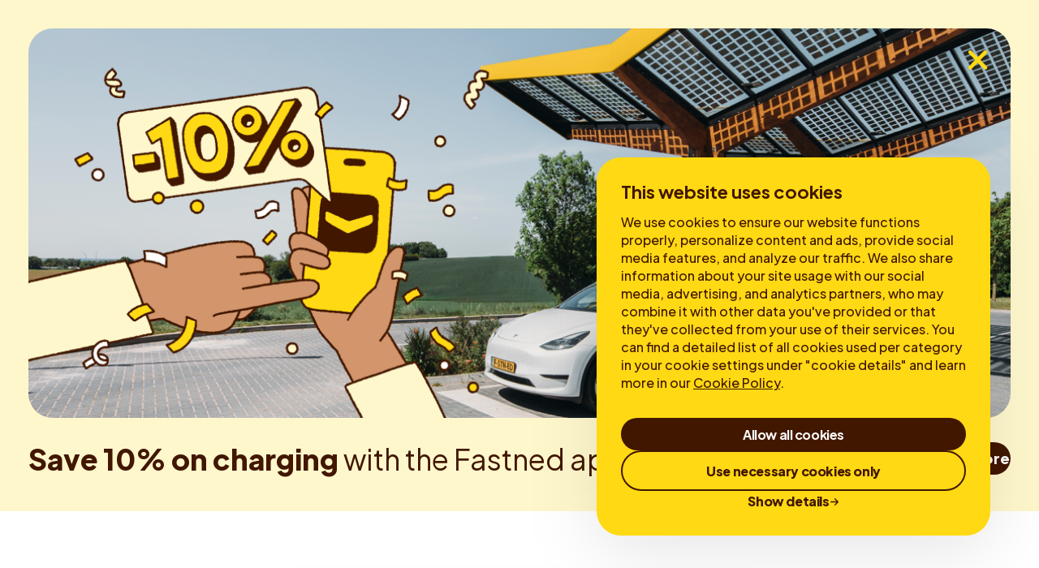

--- FILE ---
content_type: text/html; charset=utf-8
request_url: https://www.fastnedcharging.com/en/privacy-statement
body_size: 23264
content:

<!DOCTYPE html>

<html lang="en" dir="ltr">
<head>
    
<title>Privacy statement | Fastned</title>
<meta charset="UTF-8">
<meta http-equiv="X-UA-Compatible" content="IE=edge" />
<meta name="description" content="Version 15 February 2024">
<meta name="viewport" content="width=device-width, initial-scale=1.0, maximum-scale=1.0">
<meta name="lang" content="en" />
<meta name="robots" content="index,follow">

<link rel="canonical" href="https://www.fastnedcharging.com/en/privacy-statement" />
	<link rel="alternate" href="https://www.fastnedcharging.com/en/privacy-statement" hreflang="en" />
	<link rel="alternate" href="https://www.fastnedcharging.com/da/fastneds-erklaering-om-beskyttelse-af-personoplysninger" hreflang="da" />
	<link rel="alternate" href="https://www.fastnedcharging.com/de/datenschutzerklaerung" hreflang="de" />
	<link rel="alternate" href="https://www.fastnedcharging.com/en-gb/privacy-statement" hreflang="en-gb" />
	<link rel="alternate" href="https://www.fastnedcharging.com/es/declaracion-de-confidencialidad" hreflang="es" />
	<link rel="alternate" href="https://www.fastnedcharging.com/fr/declaration-de-confidentialite" hreflang="fr" />
	<link rel="alternate" href="https://www.fastnedcharging.com/it/informativa-sulla-privacy" hreflang="it" />
	<link rel="alternate" href="https://www.fastnedcharging.com/nl/privacy-statement" hreflang="nl" />
    <link rel="alternate" href="https://www.fastnedcharging.com/en/privacy-statement" hreflang="x-default" />

<meta property="og:type" content="website" />
<meta property="og:title" content="Privacy statement" />
<meta property="og:description" content="Version 15 February 2024" />
<meta property="og:url" content="https://www.fastnedcharging.com/en/privacy-statement" />
<meta property="og:image" content="https://www.fastnedcharging.com/media/z1nlisly/fastnedchargingcom-open-graph.jpg?width=1200&amp;height=630&amp;quality=80&amp;v=1da6ed5834864a0" />
<meta property="twitter:title" content="Privacy statement" />
<meta property="twitter:description" content="Version 15 February 2024" />
<meta property="twitter:image" content="https://www.fastnedcharging.com/media/z1nlisly/fastnedchargingcom-open-graph.jpg?width=1200&amp;height=630&amp;quality=80&amp;v=1da6ed5834864a0" />

<meta name="application-name" content="Fastned">
<meta name="apple-mobile-web-app-title" content="Fastned">

    
<script type="application/ld+json">
    {
    "@context": "http://schema.org",
    "@type": "Organization",
    "url": "/en",
    "name": "Fastned",
    "logo": "/media/dqwbe1mq/fastned-logo.jpg?width=1200&amp;height=630&amp;v=1da7134f7bfc830"
    }
</script>
    


    <link rel="stylesheet" href="/assets/css/main.css?v=g_0N3aIfpeewo8dcwfAIVgUe1VW8zXe-JK3-Y0RGKUY" />

<link rel="stylesheet" href="https://fonts.googleapis.com/css?family=Plus+Jakarta+Sans:100,200,300,400,500,600,700,800,900&display=swap">

    
<script>
    (function () {

        /**
        * This file provides the main app with all API endpoints,
        * and informs it about the current environment it is running on.
        */

        var environment = 'production';
        var endpoint = '/api/v1/';

        window.EnvironmentSettings = {};
        window.EnvironmentSettings.endpoint = endpoint;
        window.EnvironmentSettings.environment = environment;

    })();

</script>

    <link rel="icon" type="image/x-icon" href="/assets/favicons/favicon.ico">
<link rel="icon" type="image/png" sizes="16x16" href="/assets/favicons/favicon-16x16.png">
<link rel="icon" type="image/png" sizes="32x32" href="/assets/favicons/favicon-32x32.png">
<link rel="icon" type="image/png" sizes="48x48" href="/assets/favicons/favicon-48x48.png">
<link rel="manifest" href="/assets/favicons/manifest.webmanifest">
<meta name="mobile-web-app-capable" content="yes">
<meta name="theme-color" content="#000">
<meta name="application-name" content="App">
<link rel="apple-touch-icon" sizes="57x57" href="/assets/favicons/apple-touch-icon-57x57.png">
<link rel="apple-touch-icon" sizes="60x60" href="/assets/favicons/apple-touch-icon-60x60.png">
<link rel="apple-touch-icon" sizes="72x72" href="/assets/favicons/apple-touch-icon-72x72.png">
<link rel="apple-touch-icon" sizes="76x76" href="/assets/favicons/apple-touch-icon-76x76.png">
<link rel="apple-touch-icon" sizes="114x114" href="/assets/favicons/apple-touch-icon-114x114.png">
<link rel="apple-touch-icon" sizes="120x120" href="/assets/favicons/apple-touch-icon-120x120.png">
<link rel="apple-touch-icon" sizes="144x144" href="/assets/favicons/apple-touch-icon-144x144.png">
<link rel="apple-touch-icon" sizes="152x152" href="/assets/favicons/apple-touch-icon-152x152.png">
<link rel="apple-touch-icon" sizes="167x167" href="/assets/favicons/apple-touch-icon-167x167.png">
<link rel="apple-touch-icon" sizes="180x180" href="/assets/favicons/apple-touch-icon-180x180.png">
<link rel="apple-touch-icon" sizes="1024x1024" href="/assets/favicons/apple-touch-icon-1024x1024.png">
<meta name="apple-mobile-web-app-capable" content="yes">
<meta name="apple-mobile-web-app-status-bar-style" content="black-translucent">
<meta name="apple-mobile-web-app-title" content="App">
<link rel="apple-touch-startup-image" media="(device-width: 320px) and (device-height: 568px) and (-webkit-device-pixel-ratio: 2) and (orientation: portrait)" href="/assets/favicons/apple-touch-startup-image-640x1136.png">
<link rel="apple-touch-startup-image" media="(device-width: 320px) and (device-height: 568px) and (-webkit-device-pixel-ratio: 2) and (orientation: landscape)" href="/assets/favicons/apple-touch-startup-image-1136x640.png">
<link rel="apple-touch-startup-image" media="(device-width: 375px) and (device-height: 667px) and (-webkit-device-pixel-ratio: 2) and (orientation: portrait)" href="/assets/favicons/apple-touch-startup-image-750x1334.png">
<link rel="apple-touch-startup-image" media="(device-width: 375px) and (device-height: 667px) and (-webkit-device-pixel-ratio: 2) and (orientation: landscape)" href="/assets/favicons/apple-touch-startup-image-1334x750.png">
<link rel="apple-touch-startup-image" media="(device-width: 375px) and (device-height: 812px) and (-webkit-device-pixel-ratio: 3) and (orientation: portrait)" href="/assets/favicons/apple-touch-startup-image-1125x2436.png">
<link rel="apple-touch-startup-image" media="(device-width: 375px) and (device-height: 812px) and (-webkit-device-pixel-ratio: 3) and (orientation: landscape)" href="/assets/favicons/apple-touch-startup-image-2436x1125.png">
<link rel="apple-touch-startup-image" media="(device-width: 390px) and (device-height: 844px) and (-webkit-device-pixel-ratio: 3) and (orientation: portrait)" href="/assets/favicons/apple-touch-startup-image-1170x2532.png">
<link rel="apple-touch-startup-image" media="(device-width: 390px) and (device-height: 844px) and (-webkit-device-pixel-ratio: 3) and (orientation: landscape)" href="/assets/favicons/apple-touch-startup-image-2532x1170.png">
<link rel="apple-touch-startup-image" media="(device-width: 414px) and (device-height: 896px) and (-webkit-device-pixel-ratio: 2) and (orientation: portrait)" href="/assets/favicons/apple-touch-startup-image-828x1792.png">
<link rel="apple-touch-startup-image" media="(device-width: 414px) and (device-height: 896px) and (-webkit-device-pixel-ratio: 2) and (orientation: landscape)" href="/assets/favicons/apple-touch-startup-image-1792x828.png">
<link rel="apple-touch-startup-image" media="(device-width: 414px) and (device-height: 896px) and (-webkit-device-pixel-ratio: 3) and (orientation: portrait)" href="/assets/favicons/apple-touch-startup-image-1242x2688.png">
<link rel="apple-touch-startup-image" media="(device-width: 414px) and (device-height: 896px) and (-webkit-device-pixel-ratio: 3) and (orientation: landscape)" href="/assets/favicons/apple-touch-startup-image-2688x1242.png">
<link rel="apple-touch-startup-image" media="(device-width: 414px) and (device-height: 736px) and (-webkit-device-pixel-ratio: 3) and (orientation: portrait)" href="/assets/favicons/apple-touch-startup-image-1242x2208.png">
<link rel="apple-touch-startup-image" media="(device-width: 414px) and (device-height: 736px) and (-webkit-device-pixel-ratio: 3) and (orientation: landscape)" href="/assets/favicons/apple-touch-startup-image-2208x1242.png">
<link rel="apple-touch-startup-image" media="(device-width: 428px) and (device-height: 926px) and (-webkit-device-pixel-ratio: 3) and (orientation: portrait)" href="/assets/favicons/apple-touch-startup-image-1284x2778.png">
<link rel="apple-touch-startup-image" media="(device-width: 428px) and (device-height: 926px) and (-webkit-device-pixel-ratio: 3) and (orientation: landscape)" href="/assets/favicons/apple-touch-startup-image-2778x1284.png">
<link rel="apple-touch-startup-image" media="(device-width: 768px) and (device-height: 1024px) and (-webkit-device-pixel-ratio: 2) and (orientation: portrait)" href="/assets/favicons/apple-touch-startup-image-1536x2048.png">
<link rel="apple-touch-startup-image" media="(device-width: 768px) and (device-height: 1024px) and (-webkit-device-pixel-ratio: 2) and (orientation: landscape)" href="/assets/favicons/apple-touch-startup-image-2048x1536.png">
<link rel="apple-touch-startup-image" media="(device-width: 810px) and (device-height: 1080px) and (-webkit-device-pixel-ratio: 2) and (orientation: portrait)" href="/assets/favicons/apple-touch-startup-image-1620x2160.png">
<link rel="apple-touch-startup-image" media="(device-width: 810px) and (device-height: 1080px) and (-webkit-device-pixel-ratio: 2) and (orientation: landscape)" href="/assets/favicons/apple-touch-startup-image-2160x1620.png">
<link rel="apple-touch-startup-image" media="(device-width: 834px) and (device-height: 1194px) and (-webkit-device-pixel-ratio: 2) and (orientation: portrait)" href="/assets/favicons/apple-touch-startup-image-1668x2388.png">
<link rel="apple-touch-startup-image" media="(device-width: 834px) and (device-height: 1194px) and (-webkit-device-pixel-ratio: 2) and (orientation: landscape)" href="/assets/favicons/apple-touch-startup-image-2388x1668.png">
<link rel="apple-touch-startup-image" media="(device-width: 834px) and (device-height: 1112px) and (-webkit-device-pixel-ratio: 2) and (orientation: portrait)" href="/assets/favicons/apple-touch-startup-image-1668x2224.png">
<link rel="apple-touch-startup-image" media="(device-width: 834px) and (device-height: 1112px) and (-webkit-device-pixel-ratio: 2) and (orientation: landscape)" href="/assets/favicons/apple-touch-startup-image-2224x1668.png">
<link rel="apple-touch-startup-image" media="(device-width: 1024px) and (device-height: 1366px) and (-webkit-device-pixel-ratio: 2) and (orientation: portrait)" href="/assets/favicons/apple-touch-startup-image-2048x2732.png">
<link rel="apple-touch-startup-image" media="(device-width: 1024px) and (device-height: 1366px) and (-webkit-device-pixel-ratio: 2) and (orientation: landscape)" href="/assets/favicons/apple-touch-startup-image-2732x2048.png">
<meta name="msapplication-TileColor" content="#000">
<meta name="msapplication-TileImage" content="/assets/favicons/mstile-144x144.png">
<meta name="msapplication-config" content="/assets/favicons/browserconfig.xml">

    
    <!-- Google Tag Manager -->
<script>(function(w,d,s,l,i){w[l]=w[l]||[];w[l].push({'gtm.start':
new Date().getTime(),event:'gtm.js'});var f=d.getElementsByTagName(s)[0],
j=d.createElement(s),dl=l!='dataLayer'?'&l='+l:'';j.async=true;j.src=
'https://www.googletagmanager.com/gtm.js?id='+i+dl;f.parentNode.insertBefore(j,f);
})(window,document,'script','dataLayer','GTM-5GLPNJN3');</script>
<!-- End Google Tag Manager -->

<link rel="icon" href="/media/13xhcyag/favicon.ico">

<script type="text/javascript" src="https://app.viral-loops.com/widgetsV2/core/loader.js" data-campaign-id="aYG8ZS5OYHc1zilGvvMfvQEFriw" id="viral-loops-loader"></script>

    

    
<script id="Cookiebot" src="https://consent.cookiebot.com/uc.js"
        data-cbid="3e81b41e-8bbd-477f-b437-3dd8bc11ccb1"
        data-blockingmode="auto"
        type="text/javascript">
</script>

</head>
<body class="
      body--has-campaign" js-hook-main>

    <!-- Google Tag Manager (noscript) -->
<noscript><iframe src="https://www.googletagmanager.com/ns.html?id=GTM-5GLPNJN3"
height="0" width="0" style="display:none;visibility:hidden"></iframe></noscript>
<!-- End Google Tag Manager (noscript) -->

    
<div class="c-campaign-banner campaign-banner--closed u-hidden u-visible-flex-up--xlg u-background--sunrise-yellow" js-hook-campaign-banner>
    


<button
    type="button"
    href=""
    target=""
    rel=""
    aria-controls=""
    class="c-button--unstyled   button--icon  campaign-banner__close-btn"
    id=""
    js-hook-campaign-banner-close-btn
    
>



<span class="button__label u-sr-only">
    Close the banner

</span>



        <span class="button__icon">
                <svg width="19" height="19" viewBox="0 0 19 19" fill="none" xmlns="http://www.w3.org/2000/svg"><path d="M17.799 3.204a1.908 1.908 0 0 0 0-2.655 1.807 1.807 0 0 0-2.595 0L9.17 6.725 3.132.555a1.807 1.807 0 0 0-2.595 0 1.908 1.908 0 0 0 0 2.654l6.039 6.17-6.033 6.176a1.908 1.908 0 0 0 0 2.654 1.806 1.806 0 0 0 2.595 0l6.033-6.175 6.038 6.17c.717.732 1.88.732 2.596 0a1.908 1.908 0 0 0 0-2.655l-6.039-6.17L17.8 3.204Z" fill="currentColor"/></svg>
        </span>




</button>

    <div class="campaign-banner__image-text" js-hook-campaign-banner-image-text>
        <div class="campaign-banner__image-wrapper" js-hook-campaign-banner-image-wrapper>
            



<figure class="c-image campaign-banner__image image--is-loaded" style="--image-skeleton-color: #859684;" js-hook-campaign-banner-image="">
	
    <div class="image__holder">
		    <img class="image__default"
                src="/media/ui3j0upv/campaign-banner-10-app-discount-final.png?width=0&amp;height=0&amp;quality=80&amp;v=1dc895a0c6cef80"
                data-src=""
                data-srcset=""
                fetchpriority="high"
                />
	</div>
	
</figure>

        </div>

        <div class="campaign-banner__text-content-wrapper" js-hook-campaign-banner-image-text-text-content-wrapper>
            <div class="campaign-banner__text-content" js-hook-campaign-banner-image-text-text-content>
                
<div class="c-rich-text-block">
    
    <div class="s-rich-text campaign-banner__image-heading">
        <p><strong>Save 10% on charging</strong> with the Fastned app</p>
    </div>


</div>



                <span>&nbsp;</span>

                


<a
    type=""
    href="/en/charging/fastned-app"
    target=""
    rel=""
    aria-controls=""
    class="c-button  button--small   campaign-banner__button"
    id=""
    js-hook-campaign-banner-cta
    
>



<span class="button__label">
    Read more

</span>







</a>

            </div>
        </div>
    </div>

    <div class="campaign-banner__text-only" js-hook-campaign-banner-text-only>
        <a class="c-button--unstyled button--icon campaign-banner__link" href="/en/charging/fastned-app" js-hook-campaign-banner-link>
              <span class="button__label">
                <span class="campaign-banner__text-only-heading u-flex" js-hook-campaign-banner-text-only-heading>
                  
<div class="c-rich-text-block">
    
    <div class="s-rich-text">
        <p><strong>Save 10% on charging</strong> with the Fastned app</p>
    </div>


</div>

                  <span>&nbsp;</span>
                </span>
              </span>

              <span class="button__icon">
                <svg width="12" height="12" viewBox="0 0 12 12" fill="none" xmlns="http://www.w3.org/2000/svg"><path d="M10.79 5.972a.778.778 0 0 1 0 1.062l-3.571 3.75a.691.691 0 0 1-1.011 0 .778.778 0 0 1 0-1.062l2.354-2.47H1.715c-.395 0-.714-.335-.714-.75s.32-.75.714-.75H8.56l-2.35-2.47a.778.778 0 0 1 0-1.062.692.692 0 0 1 1.011 0l3.571 3.75-.002.002Z" fill="currentColor"/></svg>
              </span>
            </a>
    </div>
</div>

    
<div class="u-position--absolute" role="none" tabindex="-1">
    <svg width="0" height="0" viewBox="0 0 873 621" fill="none" xmlns="http://www.w3.org/2000/svg"><defs><clipPath clipPathUnits="objectBoundingBox" id="promoBlockMask"><path transform="scale(.0025 .00297)" d="M41.673 216.415c.709 3.12.914 6.333.607 9.518l-7.529 78.191c-1.697 17.623 12.157 32.875 29.862 32.875H370c16.568 0 30-13.431 30-30V30c0-16.569-13.432-30-30-30H30.11C10.861 0-3.407 17.871.855 36.643l40.819 179.772Z"/></clipPath><clipPath clipPathUnits="objectBoundingBox" id="getTheAppMaskDesktopImageHorizontal"><path transform="scale(.00086 .0012)" d="M1164 88.417c0-17.78-13.95-32.43-31.71-33.294L34.954 1.702C15.931.776 0 15.95 0 34.996V796c0 18.41 14.924 33.333 33.333 33.333H1130.67c18.41 0 33.33-14.924 33.33-33.333V88.417Z"/></clipPath><clipPath clipPathUnits="objectBoundingBox" id="getTheAppMaskMobileImageHorizontal"><path transform="scale(.0029 .0045)" d="M344.999 164.123c0 12.759-9.609 23.471-22.293 24.853l-295 32.125c-14.792 1.611-27.707-9.975-27.707-24.853L0 25.47c0-13.807 11.193-25 25-25h295c13.807 0 25 11.193 25 25l-.001 138.653Z"/></clipPath><clipPath clipPathUnits="objectBoundingBox" id="getTheAppMaskMobile"><path transform="scale(.0029 .002)" d="M345 442.154c0 12.76-9.609 23.472-22.294 24.853l-295 32.125C12.916 500.743 0 489.158 0 474.279V25.001c0-13.807 11.193-25 25-25h295c13.807 0 25 11.193 25 25v417.153Z"/></clipPath><clipPath clipPathUnits="objectBoundingBox" id="getTheAppMaskDesktopYellowTop"><path transform="scale(.00175 .00746)" d="M.664 88.567c0-17.013 12.812-31.296 29.725-33.138L533.055.689c19.722-2.148 36.942 13.3 36.942 33.137v99.507H.664V88.567Z"/></clipPath><clipPath clipPathUnits="objectBoundingBox" id="getTheAppMaskMobileYellowTop"><path transform="scale(.0029 .01493)" d="M-.001 57.923c0-12.765 9.617-23.48 22.308-24.855l295-31.95c14.786-1.602 27.692 9.982 27.692 24.854v40.146h-345v-8.195Z"/></clipPath><clipPath clipPathUnits="objectBoundingBox" id="newsItemDesktop"><path transform="scale(.00278 .00417)" d="M360 118.246c0-4.004-1.542-7.847-4.293-10.701l-49.567-51.41a14.867 14.867 0 0 0-7.289-4.163l-54.678-12.886c-3.682-.868-6.904-3.127-9.021-6.322L217.904 6.713C215.124 2.515 210.486 0 205.522 0H14.944C6.691 0 0 6.83 0 15.254v209.492C0 233.17 6.69 240 14.944 240h330.112c8.253 0 14.944-6.83 14.944-15.254v-106.5Z"/></clipPath><clipPath clipPathUnits="objectBoundingBox" id="newsItemMobile"><path transform="scale(.0037 .00556)" d="M270 88.684c0-3.002-1.156-5.885-3.219-8.025l-37.175-38.558a11.16 11.16 0 0 0-5.468-3.122l-41.009-9.665a11.215 11.215 0 0 1-6.765-4.74l-12.936-19.54C161.344 1.886 157.864 0 154.142 0H11.208C5.018 0 0 5.122 0 11.44v157.12C0 174.878 5.018 180 11.208 180h247.584c6.19 0 11.208-5.122 11.208-11.441V88.684Z"/></clipPath><clipPath clipPathUnits="objectBoundingBox" id="customerStoryCtaCardCanopy"><path transform="scale(.00313 .01493)" d="M320 15.709c0-9.912-9.443-17.099-18.996-14.458l-93.577 25.866c-1.952.54-3.993.678-5.999.408L17.003 2.679C8.003 1.467 0 8.465 0 17.545V52c0 8.284 6.716 15 15 15h290c8.284 0 15-6.716 15-15V15.709Z"/></clipPath><clipPath clipPathUnits="objectBoundingBox" id="locationsAndChargingStationsImage"><path transform="scale(.0029 .00444)" d="M0 185.997V25C0 11.193 11.193 0 25 0h295c13.807 0 25 11.193 25 25v139.343a25 25 0 0 1-17.067 23.708l-104.225 34.874a25.012 25.012 0 0 1-9.661 1.232l-190.775-13.22C10.167 210.029 0 199.133 0 185.997Z"/></clipPath><clipPath clipPathUnits="objectBoundingBox" id="locationsAndChargingStationsCanopyMobile"><path transform="scale(.0029 .00943)" d="M345 24.021c0-16.587-16.424-28.173-32.05-22.61l-87.073 31.003a24.002 24.002 0 0 1-9.909 1.319L25.858 18.966C11.914 17.883 0 28.906 0 42.894V106h345V24.021Z"/></clipPath><clipPath clipPathUnits="objectBoundingBox" id="locationsAndChargingStationsCanopyDesktop"><path transform="scale(.00246 .01111)" d="M407 25.327c0-17.524-17.562-29.61-33.93-23.35L266.221 42.838a25 25 0 0 1-11.222 1.545L27.291 23.424C12.641 22.077 0 33.608 0 48.32V90h407V25.327Z"/></clipPath><clipPath clipPathUnits="objectBoundingBox" id="uspIconCanopyDesktop"><path transform="scale(.00246 .01408)" d="M407 15.61c0-9.567-8.836-16.69-18.186-14.658l-126.393 27.47c-1.565.34-3.174.427-4.766.258L16.58 3.145C7.72 2.206 0 9.152 0 18.06V53c0 8.284 6.716 15 15 15h377c8.284 0 15-6.716 15-15V15.61Z"/></clipPath><clipPath clipPathUnits="objectBoundingBox" id="uspIconCanopyMobile"><path transform="scale(.00308 .01408)" d="M325 15.67c0-9.887-9.399-17.07-18.939-14.473L210.58 27.183a15.004 15.004 0 0 1-5.912.397L16.972 2.682C7.983 1.49 0 8.484 0 17.552v34.49c0 8.285 6.716 15 15 15h295c8.284 0 15-6.715 15-15V15.67Z"/></clipPath><clipPath clipPathUnits="objectBoundingBox" id="hotspotTextContent"><path transform="scale(.00262 .0125)" d="M0 51.885C0 38.86 10.001 28.017 22.984 26.967l331-26.78C368.538-.991 381 10.503 381 25.105v359.896c0 13.807-11.193 25-25 25H25c-13.807 0-25-11.193-25-25V51.885Z"/></clipPath><clipPath clipPathUnits="objectBoundingBox" id="hotspotModalContent"><path transform="scale(.0029 .00224)" d="M22.308 32.95C9.618 34.325 0 45.04 0 57.805v363.196c0 13.807 11.193 25 25 25h295c13.807 0 25-11.193 25-25V25.854C345 10.982 332.094-.602 317.308 1l-295 31.95Z"/></clipPath><clipPath clipPathUnits="objectBoundingBox" id="hotspotToggleButtonTooltipArrow"><path transform="scale(.04167 .03226)" d="M0 29.727V0l23.5 18C12.696 18 6.031 24.838 2.571 30.347c-.597.95-2.571.502-2.571-.62Z"/></clipPath><clipPath clipPathUnits="objectBoundingBox" id="homepageHeroContent"><path transform="scale(.00063 .00086)" d="M1577.61 1126V28.415c0-20.72-21.72-34.263-40.33-25.14L953.61 289.48a140.003 140.003 0 0 1-61.786 14.372H590.466c-20.81 0-41.358 4.639-60.149 13.579l-203.372 96.761a139.88 139.88 0 0 1-86.504 11.078L33.807 386.266C16.566 383.011.613 396.234.613 413.78V1126c0 22.09 17.909 40 40 40H1537.61c22.09 0 40-17.91 40-40Z"/></clipPath><clipPath clipPathUnits="objectBoundingBox" id="imageBackgroundTextCtaImage"><path transform="scale(.0029 .00385)" d="M328.02 218.207c10.158-3.989 16.986-15.04 16.976-27.482-.02-38.996-.04-90.202-.04-90.202 0-15.944 0-29.013.02-29.047.02-.035.03-13.173.02-29.117V28.954C344.976 13.022 333.719-.012 319.972 0L24.546.255C11.019.267.062 12.987.072 28.676c0 5.276-.01 9.601-.03 9.601-.02 0-.03 13.045-.03 28.99V78.27c.02 15.944.02 28.989 0 28.989s-.01 13.045 0 28.989l.06 79.929c.01 15.143 10.127 27.702 23.154 28.734l187.463 14.958c6.219.499 12.457-.441 18.366-2.748l98.965-38.927v.012Z"/></clipPath><clipPath clipPathUnits="objectBoundingBox" id="imageBackgroundTextCtaTextContainerDesktop"><path transform="scale(.00184 .00833)" d="M543.334 33.77c0-23.366-23.416-39.48-45.241-31.134L355.628 57.12a33.331 33.331 0 0 1-14.962 2.059L37.056 31.233C17.521 29.436.666 44.81.666 64.427V120h542.667V33.77Z"/></clipPath><clipPath clipPathUnits="objectBoundingBox" id="imageBackgroundTextCtaTextContainerMobile"><path transform="scale(.00289 .00935)" d="M345.957 24.17c0-16.587-16.424-28.174-32.05-22.61l-87.073 31.003a24 24 0 0 1-9.909 1.318L26.815 19.114C12.87 18.031.958 29.054.958 43.042v63.106h345V24.17Z"/></clipPath></defs></svg>
</div>

<header class="c-header u-flex u-flex-column u-flex-row--xlg u-flex-top u-flex-between--lg" js-hook-header>
    <div class="header__main-nav u-flex u-flex-row u-flex-wrap u-flex-stretch--xlg u-flex-between u-padding-right-20--xlg u-padding-left-20--xlg" js-hook-main-nav-container>
        <div class="header__main-nav-container header__main-nav-container--visible u-hidden u-visible-flex-up--xlg" js-hook-main-nav-tabs-container>
                <div class="header__toggle-site-container header__toggle-site-container--active" >
                
<a href="/en" class="header__toggle-site-button" title="For drivers">
	For drivers
</a>

                </div>
                <div class="header__toggle-site-container" tabindex=&quot;-1&quot;>
                
<a href="/en/for-business" class="header__toggle-site-button" title="For business">
	For business
</a>

                </div>
                <div class="header__toggle-site-container" tabindex=&quot;-1&quot;>
                
<a href="/en/for-business/investor-relations" class="header__toggle-site-button" title="For investors">
	For investors
</a>

                </div>
        </div>

        <div class="header__main-nav-container--shadow" js-hook-main-nav-container-shadow>
            <div class="u-flex header__main-nav-container" js-hook-main-nav-tabs-container>

                    <div class="header__toggle-site-container u-hidden u-visible-up--xlg header__toggle-site-container--active" >
                    
<a href="/en" class="header__toggle-site-button" title="For drivers">
	For drivers
</a>


                    </div>
                    <div class="header__toggle-site-container u-hidden u-visible-up--xlg" tabindex=&quot;-1&quot;>
                    
<a href="/en/for-business" class="header__toggle-site-button" title="For business">
	For business
</a>


                    </div>
                    <div class="header__toggle-site-container u-hidden u-visible-up--xlg" tabindex=&quot;-1&quot;>
                    
<a href="/en/for-business/investor-relations" class="header__toggle-site-button" title="For investors">
	For investors
</a>


                    </div>
            </div>
            <div class="header__content o-container u-flex u-flex-column u-flex-row--md u-flex-between--lg u-flex-middle--xlg u-padding-right-20 u-padding-left-20" js-hook-header-content>

                <a class="header__logo u-flex-middle u-padding-top-15 u-padding-bottom-15 u-hidden u-visible-flex-up--xlg" href="/en" js-hook-desktop-header-logo>
                    <span class="header__logo-label u-sr-only">For drivers</span>
                    <svg width="213" height="28" viewBox="0 0 213 28" fill="none" xmlns="http://www.w3.org/2000/svg"><g clip-path="url(#clip0_6844_24221)" fill="#421700"><path d="M100.203 4.398V0h-17.79v27.443h4.983V16.48h9.62v-4.401h-9.62v-7.68h12.807Zm7.085 2.849c-4.912 0-7.454 2.812-7.478 2.84l-.038.044v4.115h.398c.019-.028 2.43-2.787 6.562-2.787 2.84 0 4.347 1.347 4.363 3.894-.547-.012-2.477-.056-5.413-.056-4.425 0-7.395 2.697-7.395 6.71 0 3.47 2.797 5.99 6.652 5.99 4.17 0 5.786-2.628 6.174-3.412l.177 2.855h4.384V15.207c0-5.058-3.057-7.96-8.386-7.96Zm-1.423 16.725c-1.789 0-2.815-.893-2.815-2.445 0-1.552 1.302-2.432 3.371-2.631 2.673-.258 4.145-.274 4.636-.258-.208.908-1.37 5.337-5.192 5.337v-.003Zm40.596-1.673s-1.591 1.486-3.527 1.486c-1.737 0-2.815-1.222-2.815-3.188V12.02h6.127V7.804h-6.127V.597l-4.58 2.134v18.053c0 4.382 2.539 7.216 6.466 7.216 3.001 0 4.679-1.649 4.751-1.717l.046-.047V22.3h-.341Zm13.176-15.052c-4.083 0-5.499 2.719-5.922 3.444l-.118-2.887h-4.384V27.44h4.58V16.88c0-2.989 1.777-5.418 4.76-5.418 2.616 0 4.455 1.502 4.455 4.118v11.863h4.58v-12.05c0-5.023-3.163-8.146-7.954-8.146h.003Zm29.891 10.24c0-6.221-3.778-10.24-9.623-10.24-5.844 0-10.178 4.557-10.178 10.377S174.117 28 180.166 28c5.115 0 8.278-2.236 8.309-2.258l.065-.047v-4.323h-.37c-.025.025-3.004 2.416-7.522 2.416-3.688 0-6.046-1.735-6.503-4.768h15.383v-1.533Zm-4.428-2.125h-10.713c.292-1.113 2.104-3.9 5.705-3.9 3.073 0 4.601 2.062 5.008 3.9ZM207.689 0v10.678a7.066 7.066 0 0 0-1.464-1.63c-.994-.82-2.712-1.8-5.251-1.8-5.397 0-9.622 4.556-9.622 10.376 0 5.82 4.225 10.376 9.622 10.376 2.539 0 4.257-.98 5.251-1.8.824-.679 1.293-1.354 1.476-1.656l.18 2.896h4.384V0h-4.579.003Zm-5.786 23.785c-3.352 0-5.785-2.59-5.785-6.161 0-3.571 2.433-6.162 5.785-6.162 3.353 0 5.786 2.59 5.786 6.162 0 3.57-2.433 6.161-5.786 6.161Zm-75.642-8.375c-2.007-.523-3.592-.934-3.592-2.06 0-1.253.948-1.888 2.815-1.888 2.993 0 5.718 1.664 6.072 1.925h.41v-4.19l-.065-.046c-1.225-.868-3.393-1.9-6.786-1.9-4.245 0-7.209 2.432-7.209 5.915 0 4.346 3.847 5.32 6.942 6.103 2.153.545 4.011 1.017 4.011 2.445 0 1.337-1.265 2.075-3.558 2.075-3.613 0-6.574-2.025-6.599-2.044h-.423v4.302l.072.046c1.118.713 3.486 1.91 6.767 1.91 5.366 0 8.324-2.168 8.324-6.102 0-4.62-3.98-5.655-7.178-6.489l-.003-.003Z"/></g><path d="M35.294 14.745 2.056.28a.99.99 0 0 0-1.39.905v6.933a8.923 8.923 0 0 0 5.555 8.256L32.3 27.038a8.99 8.99 0 0 0 6.784 0l26.081-10.663a8.923 8.923 0 0 0 5.555-8.256V1.186a.99.99 0 0 0-1.39-.905L36.091 14.745c-.25.109-.54.109-.798 0Z" fill="#FFD913"/><defs><clipPath id="clip0_6844_24221"><path fill="#fff" transform="translate(82.412)" d="M0 0h129.855v28H0z"/></clipPath></defs></svg>
                </a>

                <div class="header__search-input-container u-flex u-flex-wrap u-flex-nowrap--xlg u-flex-between u-gap-20 u-position--relative u-position--static--xlg" js-hook-header-search-input-container>
                    <a class="header__logo u-flex u-flex-middle u-padding-top-15 u-padding-bottom-15 u-hidden-up--xlg" href="/en" js-hook-mobile-header-logo>
                        <span class="header__logo-label u-sr-only">For drivers</span>
                        <svg width="213" height="28" viewBox="0 0 213 28" fill="none" xmlns="http://www.w3.org/2000/svg"><g clip-path="url(#clip0_6844_24221)" fill="#421700"><path d="M100.203 4.398V0h-17.79v27.443h4.983V16.48h9.62v-4.401h-9.62v-7.68h12.807Zm7.085 2.849c-4.912 0-7.454 2.812-7.478 2.84l-.038.044v4.115h.398c.019-.028 2.43-2.787 6.562-2.787 2.84 0 4.347 1.347 4.363 3.894-.547-.012-2.477-.056-5.413-.056-4.425 0-7.395 2.697-7.395 6.71 0 3.47 2.797 5.99 6.652 5.99 4.17 0 5.786-2.628 6.174-3.412l.177 2.855h4.384V15.207c0-5.058-3.057-7.96-8.386-7.96Zm-1.423 16.725c-1.789 0-2.815-.893-2.815-2.445 0-1.552 1.302-2.432 3.371-2.631 2.673-.258 4.145-.274 4.636-.258-.208.908-1.37 5.337-5.192 5.337v-.003Zm40.596-1.673s-1.591 1.486-3.527 1.486c-1.737 0-2.815-1.222-2.815-3.188V12.02h6.127V7.804h-6.127V.597l-4.58 2.134v18.053c0 4.382 2.539 7.216 6.466 7.216 3.001 0 4.679-1.649 4.751-1.717l.046-.047V22.3h-.341Zm13.176-15.052c-4.083 0-5.499 2.719-5.922 3.444l-.118-2.887h-4.384V27.44h4.58V16.88c0-2.989 1.777-5.418 4.76-5.418 2.616 0 4.455 1.502 4.455 4.118v11.863h4.58v-12.05c0-5.023-3.163-8.146-7.954-8.146h.003Zm29.891 10.24c0-6.221-3.778-10.24-9.623-10.24-5.844 0-10.178 4.557-10.178 10.377S174.117 28 180.166 28c5.115 0 8.278-2.236 8.309-2.258l.065-.047v-4.323h-.37c-.025.025-3.004 2.416-7.522 2.416-3.688 0-6.046-1.735-6.503-4.768h15.383v-1.533Zm-4.428-2.125h-10.713c.292-1.113 2.104-3.9 5.705-3.9 3.073 0 4.601 2.062 5.008 3.9ZM207.689 0v10.678a7.066 7.066 0 0 0-1.464-1.63c-.994-.82-2.712-1.8-5.251-1.8-5.397 0-9.622 4.556-9.622 10.376 0 5.82 4.225 10.376 9.622 10.376 2.539 0 4.257-.98 5.251-1.8.824-.679 1.293-1.354 1.476-1.656l.18 2.896h4.384V0h-4.579.003Zm-5.786 23.785c-3.352 0-5.785-2.59-5.785-6.161 0-3.571 2.433-6.162 5.785-6.162 3.353 0 5.786 2.59 5.786 6.162 0 3.57-2.433 6.161-5.786 6.161Zm-75.642-8.375c-2.007-.523-3.592-.934-3.592-2.06 0-1.253.948-1.888 2.815-1.888 2.993 0 5.718 1.664 6.072 1.925h.41v-4.19l-.065-.046c-1.225-.868-3.393-1.9-6.786-1.9-4.245 0-7.209 2.432-7.209 5.915 0 4.346 3.847 5.32 6.942 6.103 2.153.545 4.011 1.017 4.011 2.445 0 1.337-1.265 2.075-3.558 2.075-3.613 0-6.574-2.025-6.599-2.044h-.423v4.302l.072.046c1.118.713 3.486 1.91 6.767 1.91 5.366 0 8.324-2.168 8.324-6.102 0-4.62-3.98-5.655-7.178-6.489l-.003-.003Z"/></g><path d="M35.294 14.745 2.056.28a.99.99 0 0 0-1.39.905v6.933a8.923 8.923 0 0 0 5.555 8.256L32.3 27.038a8.99 8.99 0 0 0 6.784 0l26.081-10.663a8.923 8.923 0 0 0 5.555-8.256V1.186a.99.99 0 0 0-1.39-.905L36.091 14.745c-.25.109-.54.109-.798 0Z" fill="#FFD913"/><defs><clipPath id="clip0_6844_24221"><path fill="#fff" transform="translate(82.412)" d="M0 0h129.855v28H0z"/></clipPath></defs></svg>
                    </a>

                    <div class="header__menu-container-wrapper">
                        <div class="header__menu-container u-flex u-flex-column u-flex-stretch u-flex-grow" js-hook-menu-links-container>
                            <div class="u-flex u-flex-column u-hidden-up--xlg u-margin-top-10 u-gap-10">
                                        <div class="header__mobile-toggle-site-container u-flex u-flex-middle u-flex-around">
                                            <span class="header__mobile-toggle-site header__mobile-toggle-site--active">For drivers</span>
                                        </div>
                                        <div class="header__mobile-toggle-site-container u-flex u-flex-middle u-flex-around">
                                            
<a href="/en/for-business" class="header__mobile-toggle-site" title="For business">
	For business
</a>

                                        </div>
                                        <div class="header__mobile-toggle-site-container u-flex u-flex-middle u-flex-around">
                                            
<a href="/en/for-business/investor-relations" class="header__mobile-toggle-site" title="For investors">
	For investors
</a>

                                        </div>
                            </div>
                            <div class="header__nav-links u-flex u-flex-grow u-gap-30">
                                

<nav
    class="c-menu u-flex u-flex-stretch u-flex-column u-flex-row--xlg u-flex-grow"
    id="modal-menu"
    data-modal-auto-focus="false"
    data-modal-close-all-others="true"
    data-modal-no-body-class="true"
    js-hook-menu>
    <div class="menu-group" aria-label="Main menu" role="navigation">
        <ul class="menu__nav u-flex u-flex-stretch u-flex-column u-flex-row--xlg" role="menu">
                <li class="menu__item u-flex u-flex-middle" role="menuitem" js-hook-menu-item>
                    <a href="/en/locations"
                       class="menu__link has-children u-flex u-flex-middle u-flex-between u-flex-grow"
                    id="menu-item-0"
                    aria-controls="flyout-0"
                    aria-haspopup="true"
                    aria-expanded="false"
                    js-hook-menu-link>
                        Locations

                            <span class="menu__link-icon u-hidden-up--xlg" tabindex="-1">
                                <svg width="11" height="16" viewBox="0 0 11 16" fill="none" xmlns="http://www.w3.org/2000/svg"><path d="M10.082 7.118c.557.488.557 1.28 0 1.768L2.94 15.134c-.558.488-1.464.488-2.022 0-.557-.488-.557-1.28 0-1.769L7.051 8 .923 2.635c-.558-.488-.558-1.28 0-1.769.558-.488 1.464-.488 2.022 0l7.141 6.248-.004.004Z" fill="currentColor"/></svg>
                            </span>
                    </a>

                        <div id="flyout-0"
                             role="menu"
                             class="c-flyout-menu menu__flyout u-padding-top-15--xlg"
                             aria-labelledby="menu-item-0"
                             aria-hidden="true"
                             js-hook-flyout-menu>
                            
<div class="flyout-menu__container o-container u-border-radius u-flex u-flex-column u-flex-row--xlg u-flex-between">
    <div class="flyout-menu__header u-flex u-flex-between u-flex-middle u-hidden-up--xlg u-padding-bottom-15 u-padding-bottom-20--md u-padding-top-15 u-padding-top-20--md">
        


<button
    type="button"
    href=""
    target=""
    rel=""
    aria-controls=""
    class="c-button--unstyled   button--icon  "
    id=""
    js-hook-menu-back
    
>



<span class="button__label u-sr-only">
    Back

</span>



        <span class="button__icon">
                <svg width="10" height="15" viewBox="0 0 10 15" fill="none" xmlns="http://www.w3.org/2000/svg"><path d="M.418 8.382c-.557-.488-.557-1.28 0-1.768L7.56.366c.558-.488 1.464-.488 2.022 0 .557.488.557 1.28 0 1.769L3.449 7.5l6.128 5.365c.558.488.558 1.28 0 1.769-.558.488-1.464.488-2.022 0L.414 8.386l.004-.004Z" fill="currentColor"/></svg>
        </span>




</button>


        <div class="u-flex u-flex-row u-gap-20">
               


<button
    type="button"
    href=""
    target=""
    rel=""
    aria-controls=""
    class="c-button--unstyled  button--small  button--icon  "
    id=""
    js-hook-search-toggle
    
>



<span class="button__label u-sr-only">
    Search

</span>



        <span class="button__icon">
                <svg width="19" height="18" viewBox="0 0 19 18" fill="none" xmlns="http://www.w3.org/2000/svg"><g id="Vector"><path id="Vector_2" d="M15.07 7.311a7.292 7.292 0 0 1-1.406 4.313l4.45 4.454a1.126 1.126 0 0 1-1.592 1.593l-4.45-4.454a7.272 7.272 0 0 1-4.315 1.406A7.311 7.311 0 1 1 7.757 0a7.311 7.311 0 0 1 7.313 7.311Zm-7.313 5.062a5.063 5.063 0 0 0 3.58-8.64 5.062 5.062 0 1 0-3.58 8.64Z" fill="currentColor"/></g></svg>
        </span>




</button>
            


<button
    type="button"
    href=""
    target=""
    rel=""
    aria-controls=""
    class="c-button--unstyled  button--small  button--icon  "
    id=""
    js-hook-menu-toggle
    
>



<span class="button__label u-sr-only">
    Close menu

</span>



        <span class="button__icon">
                <svg width="19" height="19" viewBox="0 0 19 19" fill="none" xmlns="http://www.w3.org/2000/svg"><path d="M17.799 3.204a1.908 1.908 0 0 0 0-2.655 1.807 1.807 0 0 0-2.595 0L9.17 6.725 3.132.555a1.807 1.807 0 0 0-2.595 0 1.908 1.908 0 0 0 0 2.654l6.039 6.17-6.033 6.176a1.908 1.908 0 0 0 0 2.654 1.806 1.806 0 0 0 2.595 0l6.033-6.175 6.038 6.17c.717.732 1.88.732 2.596 0a1.908 1.908 0 0 0 0-2.655l-6.039-6.17L17.8 3.204Z" fill="currentColor"/></svg>
        </span>




</button>
        </div>
    </div>
    <div class="flyout-menu__content">
        <div class="flyout-menu__content-inner">
            <div class="flyout-menu__links u-flex u-flex-column u-flex-between--md u-gap-40 u-gap-60-xlg">
                <ul class="flyout-menu__list u-flex u-flex-column">
                        <li class="flyout-menu__list-item">
                            <a href="/en/locations" class="flyout-menu__list-item-link">Find a Fastned station
                                <span class="menu__link-icon u-hidden-up--xlg" tabindex="-1">
                                  <svg width="11" height="16" viewBox="0 0 11 16" fill="none" xmlns="http://www.w3.org/2000/svg"><path d="M10.082 7.118c.557.488.557 1.28 0 1.768L2.94 15.134c-.558.488-1.464.488-2.022 0-.557-.488-.557-1.28 0-1.769L7.051 8 .923 2.635c-.558-.488-.558-1.28 0-1.769.558-.488 1.464-.488 2.022 0l7.141 6.248-.004.004Z" fill="currentColor"/></svg>
                                </span>
                            </a>
                        </li>
                        <li class="flyout-menu__list-item">
                            <a href="/en/for-business/location-partners" class="flyout-menu__list-item-link">Suggest a location
                                <span class="menu__link-icon u-hidden-up--xlg" tabindex="-1">
                                  <svg width="11" height="16" viewBox="0 0 11 16" fill="none" xmlns="http://www.w3.org/2000/svg"><path d="M10.082 7.118c.557.488.557 1.28 0 1.768L2.94 15.134c-.558.488-1.464.488-2.022 0-.557-.488-.557-1.28 0-1.769L7.051 8 .923 2.635c-.558-.488-.558-1.28 0-1.769.558-.488 1.464-.488 2.022 0l7.141 6.248-.004.004Z" fill="currentColor"/></svg>
                                </span>
                            </a>
                        </li>
                </ul>

                


<a
    type=""
    href="/en/locations"
    target=""
    rel=""
    aria-controls=""
    class="c-button--ghost   button--icon  flyout-menu__cta"
    id=""
    
    
>



<span class="button__label">
    Locations

</span>



        <span class="button__icon">
                <svg width="11" height="16" viewBox="0 0 11 16" fill="none" xmlns="http://www.w3.org/2000/svg"><path d="M10.082 7.118c.557.488.557 1.28 0 1.768L2.94 15.134c-.558.488-1.464.488-2.022 0-.557-.488-.557-1.28 0-1.769L7.051 8 .923 2.635c-.558-.488-.558-1.28 0-1.769.558-.488 1.464-.488 2.022 0l7.141 6.248-.004.004Z" fill="currentColor"/></svg>
        </span>




</a>
            </div>

            
<div class="c-promo-block
    u-hidden u-visible-flex-up--md u-flex-column
     u-background--sky-blue-50
    ">
    <div class="u-flex u-flex-column u-flex-between u-flex-grow">
        <div class="promo-block__title"><p><strong>Have a location</strong> for Fastned?</p></div>

            <a class="promo-block__read-more-link" href="/en/for-business/location-partners">Help us grow</a>

        



<figure class="c-image promo-block__image" style="--image-skeleton-color: rgba(0, 0, 0, 0);">
	
    <div class="image__holder">
		    <img class="image__default"
                src="data:image/svg&#x2B;xml,%3Csvg xmlns=&#x27;http://www.w3.org/2000/svg&#x27; viewBox=&#x27;0 0 400 400&#x27;/%3E"
                data-src="/media/ypmfdkrp/drivers-stories-sub-menu-hug-canopy.svg"
                data-srcset=""
                />
	</div>
	
</figure>

    </div>
</div>

        </div>
    </div>
</div>

                        </div>
                </li>
                <li class="menu__item u-flex u-flex-middle" role="menuitem" js-hook-menu-item>
                    <a href="/en/charging"
                       class="menu__link has-children u-flex u-flex-middle u-flex-between u-flex-grow"
                    id="menu-item-1"
                    aria-controls="flyout-1"
                    aria-haspopup="true"
                    aria-expanded="false"
                    js-hook-menu-link>
                        Charging

                            <span class="menu__link-icon u-hidden-up--xlg" tabindex="-1">
                                <svg width="11" height="16" viewBox="0 0 11 16" fill="none" xmlns="http://www.w3.org/2000/svg"><path d="M10.082 7.118c.557.488.557 1.28 0 1.768L2.94 15.134c-.558.488-1.464.488-2.022 0-.557-.488-.557-1.28 0-1.769L7.051 8 .923 2.635c-.558-.488-.558-1.28 0-1.769.558-.488 1.464-.488 2.022 0l7.141 6.248-.004.004Z" fill="currentColor"/></svg>
                            </span>
                    </a>

                        <div id="flyout-1"
                             role="menu"
                             class="c-flyout-menu menu__flyout u-padding-top-15--xlg"
                             aria-labelledby="menu-item-1"
                             aria-hidden="true"
                             js-hook-flyout-menu>
                            
<div class="flyout-menu__container o-container u-border-radius u-flex u-flex-column u-flex-row--xlg u-flex-between">
    <div class="flyout-menu__header u-flex u-flex-between u-flex-middle u-hidden-up--xlg u-padding-bottom-15 u-padding-bottom-20--md u-padding-top-15 u-padding-top-20--md">
        


<button
    type="button"
    href=""
    target=""
    rel=""
    aria-controls=""
    class="c-button--unstyled   button--icon  "
    id=""
    js-hook-menu-back
    
>



<span class="button__label u-sr-only">
    Back

</span>



        <span class="button__icon">
                <svg width="10" height="15" viewBox="0 0 10 15" fill="none" xmlns="http://www.w3.org/2000/svg"><path d="M.418 8.382c-.557-.488-.557-1.28 0-1.768L7.56.366c.558-.488 1.464-.488 2.022 0 .557.488.557 1.28 0 1.769L3.449 7.5l6.128 5.365c.558.488.558 1.28 0 1.769-.558.488-1.464.488-2.022 0L.414 8.386l.004-.004Z" fill="currentColor"/></svg>
        </span>




</button>


        <div class="u-flex u-flex-row u-gap-20">
               


<button
    type="button"
    href=""
    target=""
    rel=""
    aria-controls=""
    class="c-button--unstyled  button--small  button--icon  "
    id=""
    js-hook-search-toggle
    
>



<span class="button__label u-sr-only">
    Search

</span>



        <span class="button__icon">
                <svg width="19" height="18" viewBox="0 0 19 18" fill="none" xmlns="http://www.w3.org/2000/svg"><g id="Vector"><path id="Vector_2" d="M15.07 7.311a7.292 7.292 0 0 1-1.406 4.313l4.45 4.454a1.126 1.126 0 0 1-1.592 1.593l-4.45-4.454a7.272 7.272 0 0 1-4.315 1.406A7.311 7.311 0 1 1 7.757 0a7.311 7.311 0 0 1 7.313 7.311Zm-7.313 5.062a5.063 5.063 0 0 0 3.58-8.64 5.062 5.062 0 1 0-3.58 8.64Z" fill="currentColor"/></g></svg>
        </span>




</button>
            


<button
    type="button"
    href=""
    target=""
    rel=""
    aria-controls=""
    class="c-button--unstyled  button--small  button--icon  "
    id=""
    js-hook-menu-toggle
    
>



<span class="button__label u-sr-only">
    Close menu

</span>



        <span class="button__icon">
                <svg width="19" height="19" viewBox="0 0 19 19" fill="none" xmlns="http://www.w3.org/2000/svg"><path d="M17.799 3.204a1.908 1.908 0 0 0 0-2.655 1.807 1.807 0 0 0-2.595 0L9.17 6.725 3.132.555a1.807 1.807 0 0 0-2.595 0 1.908 1.908 0 0 0 0 2.654l6.039 6.17-6.033 6.176a1.908 1.908 0 0 0 0 2.654 1.806 1.806 0 0 0 2.595 0l6.033-6.175 6.038 6.17c.717.732 1.88.732 2.596 0a1.908 1.908 0 0 0 0-2.655l-6.039-6.17L17.8 3.204Z" fill="currentColor"/></svg>
        </span>




</button>
        </div>
    </div>
    <div class="flyout-menu__content">
        <div class="flyout-menu__content-inner">
            <div class="flyout-menu__links u-flex u-flex-column u-flex-between--md u-gap-40 u-gap-60-xlg">
                <ul class="flyout-menu__list u-flex u-flex-column">
                        <li class="flyout-menu__list-item">
                            <a href="/en/charging/how-to-charge" class="flyout-menu__list-item-link">How to charge
                                <span class="menu__link-icon u-hidden-up--xlg" tabindex="-1">
                                  <svg width="11" height="16" viewBox="0 0 11 16" fill="none" xmlns="http://www.w3.org/2000/svg"><path d="M10.082 7.118c.557.488.557 1.28 0 1.768L2.94 15.134c-.558.488-1.464.488-2.022 0-.557-.488-.557-1.28 0-1.769L7.051 8 .923 2.635c-.558-.488-.558-1.28 0-1.769.558-.488 1.464-.488 2.022 0l7.141 6.248-.004.004Z" fill="currentColor"/></svg>
                                </span>
                            </a>
                        </li>
                        <li class="flyout-menu__list-item">
                            <a href="/en/charging/tariffs" class="flyout-menu__list-item-link">Tariffs
                                <span class="menu__link-icon u-hidden-up--xlg" tabindex="-1">
                                  <svg width="11" height="16" viewBox="0 0 11 16" fill="none" xmlns="http://www.w3.org/2000/svg"><path d="M10.082 7.118c.557.488.557 1.28 0 1.768L2.94 15.134c-.558.488-1.464.488-2.022 0-.557-.488-.557-1.28 0-1.769L7.051 8 .923 2.635c-.558-.488-.558-1.28 0-1.769.558-.488 1.464-.488 2.022 0l7.141 6.248-.004.004Z" fill="currentColor"/></svg>
                                </span>
                            </a>
                        </li>
                        <li class="flyout-menu__list-item">
                            <a href="/en/brands-overview" class="flyout-menu__list-item-link">Charge speed
                                <span class="menu__link-icon u-hidden-up--xlg" tabindex="-1">
                                  <svg width="11" height="16" viewBox="0 0 11 16" fill="none" xmlns="http://www.w3.org/2000/svg"><path d="M10.082 7.118c.557.488.557 1.28 0 1.768L2.94 15.134c-.558.488-1.464.488-2.022 0-.557-.488-.557-1.28 0-1.769L7.051 8 .923 2.635c-.558-.488-.558-1.28 0-1.769.558-.488 1.464-.488 2.022 0l7.141 6.248-.004.004Z" fill="currentColor"/></svg>
                                </span>
                            </a>
                        </li>
                        <li class="flyout-menu__list-item">
                            <a href="/en/charging/fastned-app" class="flyout-menu__list-item-link">Fastned app
                                <span class="menu__link-icon u-hidden-up--xlg" tabindex="-1">
                                  <svg width="11" height="16" viewBox="0 0 11 16" fill="none" xmlns="http://www.w3.org/2000/svg"><path d="M10.082 7.118c.557.488.557 1.28 0 1.768L2.94 15.134c-.558.488-1.464.488-2.022 0-.557-.488-.557-1.28 0-1.769L7.051 8 .923 2.635c-.558-.488-.558-1.28 0-1.769.558-.488 1.464-.488 2.022 0l7.141 6.248-.004.004Z" fill="currentColor"/></svg>
                                </span>
                            </a>
                        </li>
                        <li class="flyout-menu__list-item">
                            <a href="/en/charging/autocharge" class="flyout-menu__list-item-link">Autocharge
                                <span class="menu__link-icon u-hidden-up--xlg" tabindex="-1">
                                  <svg width="11" height="16" viewBox="0 0 11 16" fill="none" xmlns="http://www.w3.org/2000/svg"><path d="M10.082 7.118c.557.488.557 1.28 0 1.768L2.94 15.134c-.558.488-1.464.488-2.022 0-.557-.488-.557-1.28 0-1.769L7.051 8 .923 2.635c-.558-.488-.558-1.28 0-1.769.558-.488 1.464-.488 2.022 0l7.141 6.248-.004.004Z" fill="currentColor"/></svg>
                                </span>
                            </a>
                        </li>
                </ul>

                


<a
    type=""
    href="/en/charging"
    target=""
    rel=""
    aria-controls=""
    class="c-button--ghost   button--icon  flyout-menu__cta"
    id=""
    
    
>



<span class="button__label">
    Charging

</span>



        <span class="button__icon">
                <svg width="11" height="16" viewBox="0 0 11 16" fill="none" xmlns="http://www.w3.org/2000/svg"><path d="M10.082 7.118c.557.488.557 1.28 0 1.768L2.94 15.134c-.558.488-1.464.488-2.022 0-.557-.488-.557-1.28 0-1.769L7.051 8 .923 2.635c-.558-.488-.558-1.28 0-1.769.558-.488 1.464-.488 2.022 0l7.141 6.248-.004.004Z" fill="currentColor"/></svg>
        </span>




</a>
            </div>

            
<div class="c-promo-block
    u-hidden u-visible-flex-up--md u-flex-column
     u-background--sky-blue-25
    ">
    <div class="u-flex u-flex-column u-flex-between u-flex-grow">
        <div class="promo-block__title"><p><strong>Get</strong> charging instructions</p></div>

            <a class="promo-block__read-more-link" href="/en/charging/how-to-charge">Show me</a>

        



<figure class="c-image promo-block__image" style="--image-skeleton-color: rgba(0, 0, 0, 0);">
	
    <div class="image__holder">
		    <img class="image__default"
                src="data:image/svg&#x2B;xml,%3Csvg xmlns=&#x27;http://www.w3.org/2000/svg&#x27; viewBox=&#x27;0 0 400 400&#x27;/%3E"
                data-src="/media/y5snpjff/drivers-charging-sub-menu-phone.svg"
                data-srcset=""
                />
	</div>
	
</figure>

    </div>
</div>

        </div>
    </div>
</div>

                        </div>
                </li>
                <li class="menu__item u-flex u-flex-middle" role="menuitem" js-hook-menu-item>
                    <a href="/en/about"
                       class="menu__link has-children u-flex u-flex-middle u-flex-between u-flex-grow"
                    id="menu-item-2"
                    aria-controls="flyout-2"
                    aria-haspopup="true"
                    aria-expanded="false"
                    js-hook-menu-link>
                        About

                            <span class="menu__link-icon u-hidden-up--xlg" tabindex="-1">
                                <svg width="11" height="16" viewBox="0 0 11 16" fill="none" xmlns="http://www.w3.org/2000/svg"><path d="M10.082 7.118c.557.488.557 1.28 0 1.768L2.94 15.134c-.558.488-1.464.488-2.022 0-.557-.488-.557-1.28 0-1.769L7.051 8 .923 2.635c-.558-.488-.558-1.28 0-1.769.558-.488 1.464-.488 2.022 0l7.141 6.248-.004.004Z" fill="currentColor"/></svg>
                            </span>
                    </a>

                        <div id="flyout-2"
                             role="menu"
                             class="c-flyout-menu menu__flyout u-padding-top-15--xlg"
                             aria-labelledby="menu-item-2"
                             aria-hidden="true"
                             js-hook-flyout-menu>
                            
<div class="flyout-menu__container o-container u-border-radius u-flex u-flex-column u-flex-row--xlg u-flex-between">
    <div class="flyout-menu__header u-flex u-flex-between u-flex-middle u-hidden-up--xlg u-padding-bottom-15 u-padding-bottom-20--md u-padding-top-15 u-padding-top-20--md">
        


<button
    type="button"
    href=""
    target=""
    rel=""
    aria-controls=""
    class="c-button--unstyled   button--icon  "
    id=""
    js-hook-menu-back
    
>



<span class="button__label u-sr-only">
    Back

</span>



        <span class="button__icon">
                <svg width="10" height="15" viewBox="0 0 10 15" fill="none" xmlns="http://www.w3.org/2000/svg"><path d="M.418 8.382c-.557-.488-.557-1.28 0-1.768L7.56.366c.558-.488 1.464-.488 2.022 0 .557.488.557 1.28 0 1.769L3.449 7.5l6.128 5.365c.558.488.558 1.28 0 1.769-.558.488-1.464.488-2.022 0L.414 8.386l.004-.004Z" fill="currentColor"/></svg>
        </span>




</button>


        <div class="u-flex u-flex-row u-gap-20">
               


<button
    type="button"
    href=""
    target=""
    rel=""
    aria-controls=""
    class="c-button--unstyled  button--small  button--icon  "
    id=""
    js-hook-search-toggle
    
>



<span class="button__label u-sr-only">
    Search

</span>



        <span class="button__icon">
                <svg width="19" height="18" viewBox="0 0 19 18" fill="none" xmlns="http://www.w3.org/2000/svg"><g id="Vector"><path id="Vector_2" d="M15.07 7.311a7.292 7.292 0 0 1-1.406 4.313l4.45 4.454a1.126 1.126 0 0 1-1.592 1.593l-4.45-4.454a7.272 7.272 0 0 1-4.315 1.406A7.311 7.311 0 1 1 7.757 0a7.311 7.311 0 0 1 7.313 7.311Zm-7.313 5.062a5.063 5.063 0 0 0 3.58-8.64 5.062 5.062 0 1 0-3.58 8.64Z" fill="currentColor"/></g></svg>
        </span>




</button>
            


<button
    type="button"
    href=""
    target=""
    rel=""
    aria-controls=""
    class="c-button--unstyled  button--small  button--icon  "
    id=""
    js-hook-menu-toggle
    
>



<span class="button__label u-sr-only">
    Close menu

</span>



        <span class="button__icon">
                <svg width="19" height="19" viewBox="0 0 19 19" fill="none" xmlns="http://www.w3.org/2000/svg"><path d="M17.799 3.204a1.908 1.908 0 0 0 0-2.655 1.807 1.807 0 0 0-2.595 0L9.17 6.725 3.132.555a1.807 1.807 0 0 0-2.595 0 1.908 1.908 0 0 0 0 2.654l6.039 6.17-6.033 6.176a1.908 1.908 0 0 0 0 2.654 1.806 1.806 0 0 0 2.595 0l6.033-6.175 6.038 6.17c.717.732 1.88.732 2.596 0a1.908 1.908 0 0 0 0-2.655l-6.039-6.17L17.8 3.204Z" fill="currentColor"/></svg>
        </span>




</button>
        </div>
    </div>
    <div class="flyout-menu__content">
        <div class="flyout-menu__content-inner">
            <div class="flyout-menu__links u-flex u-flex-column u-flex-between--md u-gap-40 u-gap-60-xlg">
                <ul class="flyout-menu__list u-flex u-flex-column">
                        <li class="flyout-menu__list-item">
                            <a href="/en/about/about-fastned" class="flyout-menu__list-item-link">About Fastned
                                <span class="menu__link-icon u-hidden-up--xlg" tabindex="-1">
                                  <svg width="11" height="16" viewBox="0 0 11 16" fill="none" xmlns="http://www.w3.org/2000/svg"><path d="M10.082 7.118c.557.488.557 1.28 0 1.768L2.94 15.134c-.558.488-1.464.488-2.022 0-.557-.488-.557-1.28 0-1.769L7.051 8 .923 2.635c-.558-.488-.558-1.28 0-1.769.558-.488 1.464-.488 2.022 0l7.141 6.248-.004.004Z" fill="currentColor"/></svg>
                                </span>
                            </a>
                        </li>
                        <li class="flyout-menu__list-item">
                            <a href="/en/about/mission-and-goals" class="flyout-menu__list-item-link">Mission &amp; goals
                                <span class="menu__link-icon u-hidden-up--xlg" tabindex="-1">
                                  <svg width="11" height="16" viewBox="0 0 11 16" fill="none" xmlns="http://www.w3.org/2000/svg"><path d="M10.082 7.118c.557.488.557 1.28 0 1.768L2.94 15.134c-.558.488-1.464.488-2.022 0-.557-.488-.557-1.28 0-1.769L7.051 8 .923 2.635c-.558-.488-.558-1.28 0-1.769.558-.488 1.464-.488 2.022 0l7.141 6.248-.004.004Z" fill="currentColor"/></svg>
                                </span>
                            </a>
                        </li>
                        <li class="flyout-menu__list-item">
                            <a href="/en/our-station-concept" class="flyout-menu__list-item-link">Our station concept
                                <span class="menu__link-icon u-hidden-up--xlg" tabindex="-1">
                                  <svg width="11" height="16" viewBox="0 0 11 16" fill="none" xmlns="http://www.w3.org/2000/svg"><path d="M10.082 7.118c.557.488.557 1.28 0 1.768L2.94 15.134c-.558.488-1.464.488-2.022 0-.557-.488-.557-1.28 0-1.769L7.051 8 .923 2.635c-.558-.488-.558-1.28 0-1.769.558-.488 1.464-.488 2.022 0l7.141 6.248-.004.004Z" fill="currentColor"/></svg>
                                </span>
                            </a>
                        </li>
                        <li class="flyout-menu__list-item">
                            <a href="/en/about/sustainability-and-community" class="flyout-menu__list-item-link">Sustainability &amp; community
                                <span class="menu__link-icon u-hidden-up--xlg" tabindex="-1">
                                  <svg width="11" height="16" viewBox="0 0 11 16" fill="none" xmlns="http://www.w3.org/2000/svg"><path d="M10.082 7.118c.557.488.557 1.28 0 1.768L2.94 15.134c-.558.488-1.464.488-2.022 0-.557-.488-.557-1.28 0-1.769L7.051 8 .923 2.635c-.558-.488-.558-1.28 0-1.769.558-.488 1.464-.488 2.022 0l7.141 6.248-.004.004Z" fill="currentColor"/></svg>
                                </span>
                            </a>
                        </li>
                        <li class="flyout-menu__list-item">
                            <a href="/en/about/how-it-all-started" class="flyout-menu__list-item-link">How it all started
                                <span class="menu__link-icon u-hidden-up--xlg" tabindex="-1">
                                  <svg width="11" height="16" viewBox="0 0 11 16" fill="none" xmlns="http://www.w3.org/2000/svg"><path d="M10.082 7.118c.557.488.557 1.28 0 1.768L2.94 15.134c-.558.488-1.464.488-2.022 0-.557-.488-.557-1.28 0-1.769L7.051 8 .923 2.635c-.558-.488-.558-1.28 0-1.769.558-.488 1.464-.488 2.022 0l7.141 6.248-.004.004Z" fill="currentColor"/></svg>
                                </span>
                            </a>
                        </li>
                        <li class="flyout-menu__list-item">
                            <a href="/en/about/working-at-fastned" class="flyout-menu__list-item-link">Working at Fastned
                                <span class="menu__link-icon u-hidden-up--xlg" tabindex="-1">
                                  <svg width="11" height="16" viewBox="0 0 11 16" fill="none" xmlns="http://www.w3.org/2000/svg"><path d="M10.082 7.118c.557.488.557 1.28 0 1.768L2.94 15.134c-.558.488-1.464.488-2.022 0-.557-.488-.557-1.28 0-1.769L7.051 8 .923 2.635c-.558-.488-.558-1.28 0-1.769.558-.488 1.464-.488 2.022 0l7.141 6.248-.004.004Z" fill="currentColor"/></svg>
                                </span>
                            </a>
                        </li>
                        <li class="flyout-menu__list-item">
                            <a href="https://fastnedcharging.com/hq/en" class="flyout-menu__list-item-link">News
                                <span class="menu__link-icon u-hidden-up--xlg" tabindex="-1">
                                  <svg width="11" height="16" viewBox="0 0 11 16" fill="none" xmlns="http://www.w3.org/2000/svg"><path d="M10.082 7.118c.557.488.557 1.28 0 1.768L2.94 15.134c-.558.488-1.464.488-2.022 0-.557-.488-.557-1.28 0-1.769L7.051 8 .923 2.635c-.558-.488-.558-1.28 0-1.769.558-.488 1.464-.488 2.022 0l7.141 6.248-.004.004Z" fill="currentColor"/></svg>
                                </span>
                            </a>
                        </li>
                </ul>

                


<a
    type=""
    href="/en/about"
    target=""
    rel=""
    aria-controls=""
    class="c-button--ghost   button--icon  flyout-menu__cta"
    id=""
    
    
>



<span class="button__label">
    About

</span>



        <span class="button__icon">
                <svg width="11" height="16" viewBox="0 0 11 16" fill="none" xmlns="http://www.w3.org/2000/svg"><path d="M10.082 7.118c.557.488.557 1.28 0 1.768L2.94 15.134c-.558.488-1.464.488-2.022 0-.557-.488-.557-1.28 0-1.769L7.051 8 .923 2.635c-.558-.488-.558-1.28 0-1.769.558-.488 1.464-.488 2.022 0l7.141 6.248-.004.004Z" fill="currentColor"/></svg>
        </span>




</a>
            </div>

            
<div class="c-promo-block
    u-hidden u-visible-flex-up--md u-flex-column
     u-background--tea-green
    ">
    <div class="u-flex u-flex-column u-flex-between u-flex-grow">
        <div class="promo-block__title"><p><strong>The Solar Tree</strong> story</p></div>

            <a class="promo-block__read-more-link" href="/en/our-station-concept">Explore story</a>

        



<figure class="c-image promo-block__image" style="--image-skeleton-color: rgba(0, 0, 0, 0);">
	
    <div class="image__holder">
		    <img class="image__default"
                src="data:image/svg&#x2B;xml,%3Csvg xmlns=&#x27;http://www.w3.org/2000/svg&#x27; viewBox=&#x27;0 0 400 400&#x27;/%3E"
                data-src="/media/q3kb4ysi/drivers-about-sub-menu-birds-canopy-1.svg"
                data-srcset=""
                />
	</div>
	
</figure>

    </div>
</div>

        </div>
    </div>
</div>

                        </div>
                </li>
                <li class="menu__item u-flex u-flex-middle" role="menuitem" js-hook-menu-item>
                    <a href="/en/stories"
                       class="menu__link has-children u-flex u-flex-middle u-flex-between u-flex-grow"
                    id="menu-item-3"
                    aria-controls="flyout-3"
                    aria-haspopup="true"
                    aria-expanded="false"
                    js-hook-menu-link>
                        Stories

                            <span class="menu__link-icon u-hidden-up--xlg" tabindex="-1">
                                <svg width="11" height="16" viewBox="0 0 11 16" fill="none" xmlns="http://www.w3.org/2000/svg"><path d="M10.082 7.118c.557.488.557 1.28 0 1.768L2.94 15.134c-.558.488-1.464.488-2.022 0-.557-.488-.557-1.28 0-1.769L7.051 8 .923 2.635c-.558-.488-.558-1.28 0-1.769.558-.488 1.464-.488 2.022 0l7.141 6.248-.004.004Z" fill="currentColor"/></svg>
                            </span>
                    </a>

                        <div id="flyout-3"
                             role="menu"
                             class="c-flyout-menu menu__flyout u-padding-top-15--xlg"
                             aria-labelledby="menu-item-3"
                             aria-hidden="true"
                             js-hook-flyout-menu>
                            
<div class="flyout-menu__container o-container u-border-radius u-flex u-flex-column u-flex-row--xlg u-flex-between">
    <div class="flyout-menu__header u-flex u-flex-between u-flex-middle u-hidden-up--xlg u-padding-bottom-15 u-padding-bottom-20--md u-padding-top-15 u-padding-top-20--md">
        


<button
    type="button"
    href=""
    target=""
    rel=""
    aria-controls=""
    class="c-button--unstyled   button--icon  "
    id=""
    js-hook-menu-back
    
>



<span class="button__label u-sr-only">
    Back

</span>



        <span class="button__icon">
                <svg width="10" height="15" viewBox="0 0 10 15" fill="none" xmlns="http://www.w3.org/2000/svg"><path d="M.418 8.382c-.557-.488-.557-1.28 0-1.768L7.56.366c.558-.488 1.464-.488 2.022 0 .557.488.557 1.28 0 1.769L3.449 7.5l6.128 5.365c.558.488.558 1.28 0 1.769-.558.488-1.464.488-2.022 0L.414 8.386l.004-.004Z" fill="currentColor"/></svg>
        </span>




</button>


        <div class="u-flex u-flex-row u-gap-20">
               


<button
    type="button"
    href=""
    target=""
    rel=""
    aria-controls=""
    class="c-button--unstyled  button--small  button--icon  "
    id=""
    js-hook-search-toggle
    
>



<span class="button__label u-sr-only">
    Search

</span>



        <span class="button__icon">
                <svg width="19" height="18" viewBox="0 0 19 18" fill="none" xmlns="http://www.w3.org/2000/svg"><g id="Vector"><path id="Vector_2" d="M15.07 7.311a7.292 7.292 0 0 1-1.406 4.313l4.45 4.454a1.126 1.126 0 0 1-1.592 1.593l-4.45-4.454a7.272 7.272 0 0 1-4.315 1.406A7.311 7.311 0 1 1 7.757 0a7.311 7.311 0 0 1 7.313 7.311Zm-7.313 5.062a5.063 5.063 0 0 0 3.58-8.64 5.062 5.062 0 1 0-3.58 8.64Z" fill="currentColor"/></g></svg>
        </span>




</button>
            


<button
    type="button"
    href=""
    target=""
    rel=""
    aria-controls=""
    class="c-button--unstyled  button--small  button--icon  "
    id=""
    js-hook-menu-toggle
    
>



<span class="button__label u-sr-only">
    Close menu

</span>



        <span class="button__icon">
                <svg width="19" height="19" viewBox="0 0 19 19" fill="none" xmlns="http://www.w3.org/2000/svg"><path d="M17.799 3.204a1.908 1.908 0 0 0 0-2.655 1.807 1.807 0 0 0-2.595 0L9.17 6.725 3.132.555a1.807 1.807 0 0 0-2.595 0 1.908 1.908 0 0 0 0 2.654l6.039 6.17-6.033 6.176a1.908 1.908 0 0 0 0 2.654 1.806 1.806 0 0 0 2.595 0l6.033-6.175 6.038 6.17c.717.732 1.88.732 2.596 0a1.908 1.908 0 0 0 0-2.655l-6.039-6.17L17.8 3.204Z" fill="currentColor"/></svg>
        </span>




</button>
        </div>
    </div>
    <div class="flyout-menu__content">
        <div class="flyout-menu__content-inner">
            <div class="flyout-menu__links u-flex u-flex-column u-flex-between--md u-gap-40 u-gap-60-xlg">
                <ul class="flyout-menu__list u-flex u-flex-column">
                        <li class="flyout-menu__list-item">
                            <a href="/en/stories/why-drive-electric" class="flyout-menu__list-item-link">Why drive electric
                                <span class="menu__link-icon u-hidden-up--xlg" tabindex="-1">
                                  <svg width="11" height="16" viewBox="0 0 11 16" fill="none" xmlns="http://www.w3.org/2000/svg"><path d="M10.082 7.118c.557.488.557 1.28 0 1.768L2.94 15.134c-.558.488-1.464.488-2.022 0-.557-.488-.557-1.28 0-1.769L7.051 8 .923 2.635c-.558-.488-.558-1.28 0-1.769.558-.488 1.464-.488 2.022 0l7.141 6.248-.004.004Z" fill="currentColor"/></svg>
                                </span>
                            </a>
                        </li>
                        <li class="flyout-menu__list-item">
                            <a href="/en/stories/fast-charging-vs-slow-charging" class="flyout-menu__list-item-link">Fast vs slow charging
                                <span class="menu__link-icon u-hidden-up--xlg" tabindex="-1">
                                  <svg width="11" height="16" viewBox="0 0 11 16" fill="none" xmlns="http://www.w3.org/2000/svg"><path d="M10.082 7.118c.557.488.557 1.28 0 1.768L2.94 15.134c-.558.488-1.464.488-2.022 0-.557-.488-.557-1.28 0-1.769L7.051 8 .923 2.635c-.558-.488-.558-1.28 0-1.769.558-.488 1.464-.488 2.022 0l7.141 6.248-.004.004Z" fill="currentColor"/></svg>
                                </span>
                            </a>
                        </li>
                        <li class="flyout-menu__list-item">
                            <a href="/en/stories/everything-you-always-wanted-to-know-about-fast-charging" class="flyout-menu__list-item-link">About fast charging
                                <span class="menu__link-icon u-hidden-up--xlg" tabindex="-1">
                                  <svg width="11" height="16" viewBox="0 0 11 16" fill="none" xmlns="http://www.w3.org/2000/svg"><path d="M10.082 7.118c.557.488.557 1.28 0 1.768L2.94 15.134c-.558.488-1.464.488-2.022 0-.557-.488-.557-1.28 0-1.769L7.051 8 .923 2.635c-.558-.488-.558-1.28 0-1.769.558-.488 1.464-.488 2.022 0l7.141 6.248-.004.004Z" fill="currentColor"/></svg>
                                </span>
                            </a>
                        </li>
                        <li class="flyout-menu__list-item">
                            <a href="/en/stories/why-a-fast-charging-network-is-crucial" class="flyout-menu__list-item-link">Why a fast charging network is crucial
                                <span class="menu__link-icon u-hidden-up--xlg" tabindex="-1">
                                  <svg width="11" height="16" viewBox="0 0 11 16" fill="none" xmlns="http://www.w3.org/2000/svg"><path d="M10.082 7.118c.557.488.557 1.28 0 1.768L2.94 15.134c-.558.488-1.464.488-2.022 0-.557-.488-.557-1.28 0-1.769L7.051 8 .923 2.635c-.558-.488-.558-1.28 0-1.769.558-.488 1.464-.488 2.022 0l7.141 6.248-.004.004Z" fill="currentColor"/></svg>
                                </span>
                            </a>
                        </li>
                </ul>

                


<a
    type=""
    href="/en/stories"
    target=""
    rel=""
    aria-controls=""
    class="c-button--ghost   button--icon  flyout-menu__cta"
    id=""
    
    
>



<span class="button__label">
    Stories

</span>



        <span class="button__icon">
                <svg width="11" height="16" viewBox="0 0 11 16" fill="none" xmlns="http://www.w3.org/2000/svg"><path d="M10.082 7.118c.557.488.557 1.28 0 1.768L2.94 15.134c-.558.488-1.464.488-2.022 0-.557-.488-.557-1.28 0-1.769L7.051 8 .923 2.635c-.558-.488-.558-1.28 0-1.769.558-.488 1.464-.488 2.022 0l7.141 6.248-.004.004Z" fill="currentColor"/></svg>
        </span>




</a>
            </div>

            
<div class="c-promo-block
    u-hidden u-visible-flex-up--md u-flex-column
     u-background--sky-blue
    ">
    <div class="u-flex u-flex-column u-flex-between u-flex-grow">
        <div class="promo-block__title"><p>Learn about <strong>our mission</strong></p></div>

            <a class="promo-block__read-more-link" href="/en/about/mission-and-goals">Read more</a>

        



<figure class="c-image promo-block__image" style="--image-skeleton-color: rgba(0, 0, 0, 0);">
	
    <div class="image__holder">
		    <img class="image__default"
                src="data:image/svg&#x2B;xml,%3Csvg xmlns=&#x27;http://www.w3.org/2000/svg&#x27; viewBox=&#x27;0 0 400 400&#x27;/%3E"
                data-src="/media/ypmfdkrp/drivers-stories-sub-menu-hug-canopy.svg"
                data-srcset=""
                />
	</div>
	
</figure>

    </div>
</div>

        </div>
    </div>
</div>

                        </div>
                </li>
        </ul>
    </div>
</nav>


                                <div class="u-flex u-flex-middle u-hidden u-visible-flex-up--xlg">
                                    


<a
    type=""
    href="/en/support"
    target=""
    rel=""
    aria-controls=""
    class="c-button  button--small   header__extra-nav-button"
    id=""
    
    
>



<span class="button__label">
    Support

</span>







</a>
                                </div>
                            </div>
                            <div class="header__mobile-buttons-container u-flex u-flex-column u-hidden-up--xlg">
                                


<a
    type=""
    href="/en/support"
    target=""
    rel=""
    aria-controls=""
    class="c-button  button--small   header__extra-nav-button u-margin-bottom-20"
    id=""
    
    
>



<span class="button__label">
    Support

</span>







</a>
                                    


<a
    type=""
    href="/en/charging/fastned-app"
    target=""
    rel=""
    aria-controls=""
    class="c-button--primary    u-margin-bottom-30"
    id=""
    
    
>



<span class="button__label">
    Read more

</span>







</a>
                                


<button
    type="button"
    href=""
    target=""
    rel=""
    aria-controls=""
    class="c-button--unstyled   button--icon  button--wide header__mobile-region-button u-margin-bottom-30 u-flex u-flex-between u-flex-middle u-hidden-up--xlg"
    id=""
    js-hook-toggle-language-selection-mobile
    
>



<span class="button__label">
    English

</span>



        <span class="button__icon">
                <svg width="11" height="16" viewBox="0 0 11 16" fill="none" xmlns="http://www.w3.org/2000/svg"><path d="M10.082 7.118c.557.488.557 1.28 0 1.768L2.94 15.134c-.558.488-1.464.488-2.022 0-.557-.488-.557-1.28 0-1.769L7.051 8 .923 2.635c-.558-.488-.558-1.28 0-1.769.558-.488 1.464-.488 2.022 0l7.141 6.248-.004.004Z" fill="currentColor"/></svg>
        </span>




</button>
                            </div>
                        </div>
                    </div>
                    <div class="header__buttons-container u-padding-top-15 u-padding-bottom-15 u-flex u-flex-between u-gap-20" js-hook-header-buttons-container>
                           


<button
    type="button"
    href=""
    target=""
    rel=""
    aria-controls=""
    class="c-button--unstyled  button--small  button--icon  "
    id=""
    js-hook-search-toggle
    
>



<span class="button__label u-sr-only">
    Search

</span>



        <span class="button__icon">
                <svg width="19" height="18" viewBox="0 0 19 18" fill="none" xmlns="http://www.w3.org/2000/svg"><g id="Vector"><path id="Vector_2" d="M15.07 7.311a7.292 7.292 0 0 1-1.406 4.313l4.45 4.454a1.126 1.126 0 0 1-1.592 1.593l-4.45-4.454a7.272 7.272 0 0 1-4.315 1.406A7.311 7.311 0 1 1 7.757 0a7.311 7.311 0 0 1 7.313 7.311Zm-7.313 5.062a5.063 5.063 0 0 0 3.58-8.64 5.062 5.062 0 1 0-3.58 8.64Z" fill="currentColor"/></g></svg>
        </span>




</button>

                        


<button
    type="button"
    href=""
    target=""
    rel=""
    aria-controls=""
    class="c-button--unstyled  button--small  button--icon  u-hidden-up--xlg"
    id="menu-open"
    js-hook-menu-toggle
    
>



<span class="button__label u-sr-only">
    Menu

</span>



        <span class="button__icon">
                <svg width="21" height="20" viewBox="0 0 21 20" fill="none" xmlns="http://www.w3.org/2000/svg"><path d="M0 1.667C0 .745.67 0 1.5 0h18c.83 0 1.5.745 1.5 1.667s-.67 1.666-1.5 1.666h-18C.67 3.333 0 2.59 0 1.667ZM0 10c0-.922.67-1.667 1.5-1.667h18c.83 0 1.5.745 1.5 1.667s-.67 1.667-1.5 1.667h-18C.67 11.667 0 10.922 0 10Zm21 8.333c0 .922-.67 1.667-1.5 1.667h-18C.67 20 0 19.255 0 18.333c0-.921.67-1.666 1.5-1.666h18c.83 0 1.5.744 1.5 1.666Z" fill="currentColor"/></svg>
        </span>




</button>

                        


<button
    type="button"
    href=""
    target=""
    rel=""
    aria-controls=""
    class="c-button--unstyled  button--small  button--icon  u-hidden"
    id="menu-close"
    js-hook-menu-toggle
    
>



<span class="button__label u-sr-only">
    Close menu

</span>



        <span class="button__icon">
                <svg width="19" height="19" viewBox="0 0 19 19" fill="none" xmlns="http://www.w3.org/2000/svg"><path d="M17.799 3.204a1.908 1.908 0 0 0 0-2.655 1.807 1.807 0 0 0-2.595 0L9.17 6.725 3.132.555a1.807 1.807 0 0 0-2.595 0 1.908 1.908 0 0 0 0 2.654l6.039 6.17-6.033 6.176a1.908 1.908 0 0 0 0 2.654 1.806 1.806 0 0 0 2.595 0l6.033-6.175 6.038 6.17c.717.732 1.88.732 2.596 0a1.908 1.908 0 0 0 0-2.655l-6.039-6.17L17.8 3.204Z" fill="currentColor"/></svg>
        </span>




</button>
                    </div>

                    
<div class="c-language-selection u-hidden-up--xlg" js-hook-language-selection-mobile>
    


<button
    type="button"
    href=""
    target=""
    rel=""
    aria-controls=""
    class="c-button  button--big  button--icon  header__language-select-button u-flex-middle u-hidden u-visible-flex-up--xlg"
    id=""
    js-hook-language-selection-button
    
>



<span class="button__label u-sr-only">
    Language

</span>



        <span class="button__icon">
                <svg width="21" height="22" viewBox="0 0 21 22" fill="none" xmlns="http://www.w3.org/2000/svg"><circle cx="10.5" cy="11" r="9.5" stroke="currentColor" stroke-width="1.6"/><ellipse cx="10.5" cy="11" rx="4.318" ry="9.5" stroke="currentColor" stroke-width="1.6"/><path d="M1.864 7.977h17.273M1.864 14.023h17.273" stroke="currentColor" stroke-width="1.6" stroke-linecap="round"/></svg>
        </span>




</button>

    <div class="language-selection__content-wrapper" js-hook-language-selection-content>
        <div class="language-selection__header u-flex u-flex-between u-flex-middle u-hidden-up--xlg u-padding-bottom-20">
            


<button
    type="button"
    href=""
    target=""
    rel=""
    aria-controls=""
    class="c-button--unstyled  button--small  button--icon  "
    id=""
    js-hook-language-selection-back
    
>



<span class="button__label u-sr-only">
    Back

</span>



        <span class="button__icon">
                <svg width="10" height="15" viewBox="0 0 10 15" fill="none" xmlns="http://www.w3.org/2000/svg"><path d="M.418 8.382c-.557-.488-.557-1.28 0-1.768L7.56.366c.558-.488 1.464-.488 2.022 0 .557.488.557 1.28 0 1.769L3.449 7.5l6.128 5.365c.558.488.558 1.28 0 1.769-.558.488-1.464.488-2.022 0L.414 8.386l.004-.004Z" fill="currentColor"/></svg>
        </span>




</button>

            <span class="language-selection__menu-label">
                Language
            </span>

            


<button
    type="button"
    href=""
    target=""
    rel=""
    aria-controls=""
    class="c-button--unstyled  button--small  button--icon  language-selection__close-button"
    id=""
    js-hook-menu-toggle
    
>



<span class="button__label u-sr-only">
    Close menu

</span>



        <span class="button__icon">
                <svg width="19" height="19" viewBox="0 0 19 19" fill="none" xmlns="http://www.w3.org/2000/svg"><path d="M17.799 3.204a1.908 1.908 0 0 0 0-2.655 1.807 1.807 0 0 0-2.595 0L9.17 6.725 3.132.555a1.807 1.807 0 0 0-2.595 0 1.908 1.908 0 0 0 0 2.654l6.039 6.17-6.033 6.176a1.908 1.908 0 0 0 0 2.654 1.806 1.806 0 0 0 2.595 0l6.033-6.175 6.038 6.17c.717.732 1.88.732 2.596 0a1.908 1.908 0 0 0 0-2.655l-6.039-6.17L17.8 3.204Z" fill="currentColor"/></svg>
        </span>




</button>
        </div>

        <ul class="language-selection__items-list">
                <li class="language-selection__item">
                    <a class="language-selection__item-link" href="/da/fastneds-erklaering-om-beskyttelse-af-personoplysninger">
                        Danish
                    </a>
                </li>
                <li class="language-selection__item">
                    <a class="language-selection__item-link" href="/nl/privacy-statement">
                        Dutch
                    </a>
                </li>
                <li class="language-selection__item">
                    <a class="language-selection__item-link language-selection__item-link--active" href="/en/privacy-statement">
                        English
                    </a>
                </li>
                <li class="language-selection__item">
                    <a class="language-selection__item-link" href="/en-gb/privacy-statement">
                        English (UK)
                    </a>
                </li>
                <li class="language-selection__item">
                    <a class="language-selection__item-link" href="/fr/declaration-de-confidentialite">
                        French
                    </a>
                </li>
                <li class="language-selection__item">
                    <a class="language-selection__item-link" href="/de/datenschutzerklaerung">
                        German
                    </a>
                </li>
                <li class="language-selection__item">
                    <a class="language-selection__item-link" href="/it/informativa-sulla-privacy">
                        Italian
                    </a>
                </li>
                <li class="language-selection__item">
                    <a class="language-selection__item-link" href="/es/declaracion-de-confidencialidad">
                        Spanish
                    </a>
                </li>
        </ul>
    </div>
</div>


                    <div class="header__search u-gap-20 u-gap-30--lg" js-hook-header-search-input>
                        
<div class="c-header-search-input">
	<div class="c-search-form">
		<form class="c-form" action="/en/search" method="get" novalidate js-hook-form>
			<div class="c-alert alert--error u-hidden" js-hook-alert></div>
			<div class="c-input form__item header-search-input__input">
				<div class="input__wrapper" title>
					<input class="input__input"
						   type="text"
						   name="q"
						   placeholder="What are you looking for?"
						   js-hook-header-search-input-field>
					<span class="focus-helper"></span>
				</div>
				<div id="header-search-input_error" class="form__item-error u-hidden"></div>
			</div>
		</form>
	</div>
</div>



                            


<button
    type="button"
    href=""
    target=""
    rel=""
    aria-controls=""
    class="c-button--unstyled  button--small  button--icon  "
    id=""
    js-hook-search-toggle
    
>



<span class="button__label u-sr-only">
    Close search

</span>



        <span class="button__icon">
                <svg width="19" height="19" viewBox="0 0 19 19" fill="none" xmlns="http://www.w3.org/2000/svg"><path d="M17.799 3.204a1.908 1.908 0 0 0 0-2.655 1.807 1.807 0 0 0-2.595 0L9.17 6.725 3.132.555a1.807 1.807 0 0 0-2.595 0 1.908 1.908 0 0 0 0 2.654l6.039 6.17-6.033 6.176a1.908 1.908 0 0 0 0 2.654 1.806 1.806 0 0 0 2.595 0l6.033-6.175 6.038 6.17c.717.732 1.88.732 2.596 0a1.908 1.908 0 0 0 0-2.655l-6.039-6.17L17.8 3.204Z" fill="currentColor"/></svg>
        </span>




</button>
                    </div>
                </div>
            </div>
        </div>
        
<div class="c-language-selection u-hidden u-visible-up--xlg" js-hook-language-selection-desktop>
    


<button
    type="button"
    href=""
    target=""
    rel=""
    aria-controls=""
    class="c-button  button--big  button--icon  header__language-select-button u-flex-middle u-hidden u-visible-flex-up--xlg"
    id=""
    js-hook-language-selection-button
    
>



<span class="button__label u-sr-only">
    Language

</span>



        <span class="button__icon">
                <svg width="21" height="22" viewBox="0 0 21 22" fill="none" xmlns="http://www.w3.org/2000/svg"><circle cx="10.5" cy="11" r="9.5" stroke="currentColor" stroke-width="1.6"/><ellipse cx="10.5" cy="11" rx="4.318" ry="9.5" stroke="currentColor" stroke-width="1.6"/><path d="M1.864 7.977h17.273M1.864 14.023h17.273" stroke="currentColor" stroke-width="1.6" stroke-linecap="round"/></svg>
        </span>




</button>

    <div class="language-selection__content-wrapper" js-hook-language-selection-content>
        <div class="language-selection__header u-flex u-flex-between u-flex-middle u-hidden-up--xlg u-padding-bottom-20">
            


<button
    type="button"
    href=""
    target=""
    rel=""
    aria-controls=""
    class="c-button--unstyled  button--small  button--icon  "
    id=""
    js-hook-language-selection-back
    
>



<span class="button__label u-sr-only">
    Back

</span>



        <span class="button__icon">
                <svg width="10" height="15" viewBox="0 0 10 15" fill="none" xmlns="http://www.w3.org/2000/svg"><path d="M.418 8.382c-.557-.488-.557-1.28 0-1.768L7.56.366c.558-.488 1.464-.488 2.022 0 .557.488.557 1.28 0 1.769L3.449 7.5l6.128 5.365c.558.488.558 1.28 0 1.769-.558.488-1.464.488-2.022 0L.414 8.386l.004-.004Z" fill="currentColor"/></svg>
        </span>




</button>

            <span class="language-selection__menu-label">
                Language
            </span>

            


<button
    type="button"
    href=""
    target=""
    rel=""
    aria-controls=""
    class="c-button--unstyled  button--small  button--icon  language-selection__close-button"
    id=""
    js-hook-menu-toggle
    
>



<span class="button__label u-sr-only">
    Close menu

</span>



        <span class="button__icon">
                <svg width="19" height="19" viewBox="0 0 19 19" fill="none" xmlns="http://www.w3.org/2000/svg"><path d="M17.799 3.204a1.908 1.908 0 0 0 0-2.655 1.807 1.807 0 0 0-2.595 0L9.17 6.725 3.132.555a1.807 1.807 0 0 0-2.595 0 1.908 1.908 0 0 0 0 2.654l6.039 6.17-6.033 6.176a1.908 1.908 0 0 0 0 2.654 1.806 1.806 0 0 0 2.595 0l6.033-6.175 6.038 6.17c.717.732 1.88.732 2.596 0a1.908 1.908 0 0 0 0-2.655l-6.039-6.17L17.8 3.204Z" fill="currentColor"/></svg>
        </span>




</button>
        </div>

        <ul class="language-selection__items-list">
                <li class="language-selection__item">
                    <a class="language-selection__item-link" href="/da/fastneds-erklaering-om-beskyttelse-af-personoplysninger">
                        Danish
                    </a>
                </li>
                <li class="language-selection__item">
                    <a class="language-selection__item-link" href="/nl/privacy-statement">
                        Dutch
                    </a>
                </li>
                <li class="language-selection__item">
                    <a class="language-selection__item-link language-selection__item-link--active" href="/en/privacy-statement">
                        English
                    </a>
                </li>
                <li class="language-selection__item">
                    <a class="language-selection__item-link" href="/en-gb/privacy-statement">
                        English (UK)
                    </a>
                </li>
                <li class="language-selection__item">
                    <a class="language-selection__item-link" href="/fr/declaration-de-confidentialite">
                        French
                    </a>
                </li>
                <li class="language-selection__item">
                    <a class="language-selection__item-link" href="/de/datenschutzerklaerung">
                        German
                    </a>
                </li>
                <li class="language-selection__item">
                    <a class="language-selection__item-link" href="/it/informativa-sulla-privacy">
                        Italian
                    </a>
                </li>
                <li class="language-selection__item">
                    <a class="language-selection__item-link" href="/es/declaracion-de-confidencialidad">
                        Spanish
                    </a>
                </li>
        </ul>
    </div>
</div>

    </div>
</header>

    <main id="content" role="main">
        




<div id="f56bd04e-d3b6-45db-a351-73ec3f9d80a6" aria-hidden="true"></div>


<div class="c-hero-inner-pages u-padding-bottom-40" js-hook-hero-inner-pages>
    <div class="o-container">
        <div class="hero-inner-pages__wrapper u-flex u-flex-stretch u-border-radius u-overflow--hidden u-padding-30 u-padding-40--xlg u-position--relative u-background--sunrise-yellow">
            <div class="hero-inner-pages__content-wrapper u-flex u-flex-column u-flex-between">
                <div class="hero-inner-pages__shape">
                    <div class="c-lottie-player" js-hook-lottie-player data-background-variant="sunrise-yellow"></div>
                </div>
                
<div class="c-breadcrumbs">
	<span id="breadcrumbs-label" class="u-sr-only">You are here:</span>
	<ol class="breadcrumbs__list" id="breadcrumbs" aria-labelledby="breadcrumbs-label" itemscope itemtype="http://schema.org/BreadcrumbList">
		    <li class="breadcrumbs__list-item" itemprop="itemListElement" itemscope itemtype="http://schema.org/ListItem">
                <a href="/en" class="breadcrumbs__item" itemprop="item" title="For drivers">
                    <span itemprop="name">
                        For drivers
                    </span>
                        <span class="breadcrumbs__separator">
                            <svg width="10" height="13" viewBox="0 0 10 13" fill="none" xmlns="http://www.w3.org/2000/svg"><g clip-path="url(#clip0_5162_3042)"><path d="M7.78 5.945a.813.813 0 0 1 0 1.112L3.281 11.77a.727.727 0 0 1-1.061 0 .813.813 0 0 1 0-1.112L6.19 6.5 2.221 2.342a.813.813 0 0 1 0-1.112.727.727 0 0 1 1.062 0l4.499 4.713-.003.002Z" fill="#421700"/></g><defs><clipPath id="clip0_5162_3042"><path fill="#fff" transform="rotate(90 4.957 4.957)" d="M0 0h13v9H0z"/></clipPath></defs></svg>
                        </span>
                </a>
                <meta itemprop="position" content="1">
            </li>
		    <li class="breadcrumbs__list-item" itemprop="itemListElement" itemscope itemtype="http://schema.org/ListItem">
                <span class="breadcrumbs__item breadcrumbs__item--current" itemprop="item" title="Privacy statement">
                    <span itemprop="name">
                        Privacy statement
                    </span>
                </span>
                <meta itemprop="position" content="2">
            </li>
	</ol>
</div>


                <div class="hero-inner-pages__content u-position--relative u-flex u-flex-column">
                     <div class="o-grid">
                          <div class="o-col-12 o-col-9--xlg">
                                <div class="hero-inner-pages__title-wrapper">
                                    
<h2 class="c-rich-text-title hero-inner-pages__title" js-hook-text-enter>
    Privacy statement
</h2>

                                </div>

                                <div class="hero-inner-pages__subtitle u-margin-top-30 u-margin-top-40--xlg">
                                    
<div class="c-rich-text-block">
    
    <div class="s-rich-text">
        <p>Version 15 February 2024</p>
    </div>


</div>

                                </div>

                                
                          </div>
                    </div>
                </div>
            </div>

        </div>
    </div>
</div>







<div id="e1f3cba9-f060-4587-a39c-794e68c954fe" aria-hidden="true"></div>


<div class="c-rich-text-two-column u-padding-bottom-40">
    <div class="o-container">
        
<div class="c-two-columns u-flex u-flex-column u-gap-40 u-position--relative"

>

    <div class="two-columns__header">
        
        
    </div>

    <div class="two-columns__grid ">
        
            
<div class="two-columns__item u-flex rich-text-two-column__title-wrapper">
    
            
</div>


            
<div class="two-columns__item u-flex">
    
                
<div class="c-rich-text-block">
    
    <div class="s-rich-text rich-text-two-column__content-text">
        <p>Fastned takes your privacy seriously and shall carefully process your personal data. In this statement, we explain which personal Fastned processes, for what purposes and on what legal basis. We also explain how long we will retain your data, with which third parties we share your data and what your rights are with regard to this data, for example the right of access and the right to be forgotten.</p>
    </div>


</div>

            
</div>

        
    </div>
</div>

    </div>
</div>


<div id="34cd8248-4eb0-40f2-8a33-338a0a1fb0f8" aria-hidden="true"></div>


<div class="c-rich-text-two-column u-padding-bottom-40">
    <div class="o-container">
        
<div class="c-two-columns u-flex u-flex-column u-gap-40 u-position--relative"

>

    <div class="two-columns__header">
        
        
    </div>

    <div class="two-columns__grid ">
        
            
<div class="two-columns__item u-flex rich-text-two-column__title-wrapper">
    
                    
<h2 class="c-rich-text-title rich-text-two-column__title" js-hook-text-enter>
    Fastned
</h2>

            
</div>


            
<div class="two-columns__item u-flex">
    
                
<div class="c-rich-text-block">
    
    <div class="s-rich-text rich-text-two-column__content-text">
        <p>Fastned has its main office in Amsterdam at Amstelplein 44 (1096 BC) and is registered with the Dutch Chamber of Commerce under number 54606179. Fastned has appointed a Data Protection Officer who has been registered with the Data Protection Authority. The Data Protection Officer can be reached via <a href="/cdn-cgi/l/email-protection" class="__cf_email__" data-cfemail="3b4b49524d5a58427b5d5a484f555e5f155557">[email&#160;protected]</a>.</p>
    </div>


</div>

            
</div>

        
    </div>
</div>

    </div>
</div>


<div id="38c367fd-ae1a-4f4d-8a56-d7c7beee982b" aria-hidden="true"></div>


<div class="c-rich-text-two-column u-padding-bottom-40">
    <div class="o-container">
        
<div class="c-two-columns u-flex u-flex-column u-gap-40 u-position--relative"

>

    <div class="two-columns__header">
        
        
    </div>

    <div class="two-columns__grid ">
        
            
<div class="two-columns__item u-flex rich-text-two-column__title-wrapper">
    
                    
<h2 class="c-rich-text-title rich-text-two-column__title" js-hook-text-enter>
    What personal data does Fastned collect and process?
</h2>

            
</div>


            
<div class="two-columns__item u-flex">
    
                
<div class="c-rich-text-block">
    
    <div class="s-rich-text rich-text-two-column__content-text">
        
    </div>


</div>

            
</div>

        
    </div>
</div>

    </div>
</div>


<div id="887c4c7d-b93a-4fea-b50d-fed7049e9a33" aria-hidden="true"></div>


<div class="c-rich-text-two-column u-padding-bottom-40">
    <div class="o-container">
        
<div class="c-two-columns u-flex u-flex-column u-gap-40 u-position--relative"

>

    <div class="two-columns__header">
        
        
    </div>

    <div class="two-columns__grid ">
        
            
<div class="two-columns__item u-flex rich-text-two-column__title-wrapper">
    
                    
<h2 class="c-rich-text-title rich-text-two-column__title" js-hook-text-enter>
    1. When you register for a Fastned account
</h2>

            
</div>


            
<div class="two-columns__item u-flex">
    
                
<div class="c-rich-text-block">
    
    <div class="s-rich-text rich-text-two-column__content-text">
        <p>If you want to fast charge your electric vehicle you can register with Fastned by creating a Fastned account. You can create your Fastned account through the Fastned app (“Fastned App”). When creating your Fastned account, you will be asked to provide certain personal data such as name, telephone number, e-mail address, registration number (optional) and/or address and/or bank or charge card information (optional). You may always modify the above-mentioned data yourself in the Fastned App or ask us to modify or delete your data. Fastned shall store personal data for no longer than is necessary for the realisation of the purposes for which they are collected and processed. You can also withdraw your consent at any time by deleting your account or asking us to delete your account.</p>
<p>If you have registered with Fastned, Fastned may send you messages in various ways, for example via email, via text messages and via push notifications within the App. The text message service and/or email may be used for verification for your account or for sharing important information regarding your charging session or account. You can also opt-in to receive the Fastned newsletter. If you no longer wish to receive the newsletter, you can easily unsubscribe from any future sends by clicking on the unsubscribe link in the footer of the email.&nbsp;</p>
<p>Do you prefer not to provide us with your personal data? You can also charge at Fastned without registering; in this case you pay for a one-off charging session with a credit or debit card, or with your charge card. Please see paragraph 3 for more information.</p>
    </div>


</div>

            
</div>

        
    </div>
</div>

    </div>
</div>


<div id="097d01ef-db51-4957-a1e3-0450fba92319" aria-hidden="true"></div>


<div class="c-rich-text-two-column u-padding-bottom-40">
    <div class="o-container">
        
<div class="c-two-columns u-flex u-flex-column u-gap-40 u-position--relative"

>

    <div class="two-columns__header">
        
        
    </div>

    <div class="two-columns__grid ">
        
            
<div class="two-columns__item u-flex rich-text-two-column__title-wrapper">
    
                    
<h2 class="c-rich-text-title rich-text-two-column__title" js-hook-text-enter>
    2. When using all functionalities of the Fastned App
</h2>

            
</div>


            
<div class="two-columns__item u-flex">
    
                
<div class="c-rich-text-block">
    
    <div class="s-rich-text rich-text-two-column__content-text">
        <p>To make full use of all the functionalities of the Fastned App, it is recommended to switch on the Fastned App location service. This allows the use of GPS data and locations of WiFi hotspots and telephone masts to determine your approximate location, in order to assess which Fastned fast charging station is closest to you. Fastned may store and process these data regarding locations to improve our services. We may also ask you for access to your camera when you want to share a photo, for example when you want to send us feedback. We will always ask you for specific access to your location service or your camera and you may refuse this at all times. Sharing location services is therefore not mandatory, but it is convenient.</p>
    </div>


</div>

            
</div>

        
    </div>
</div>

    </div>
</div>


<div id="73770c58-d5e6-497e-a26e-eec0040a7d4b" aria-hidden="true"></div>


<div class="c-rich-text-two-column u-padding-bottom-40">
    <div class="o-container">
        
<div class="c-two-columns u-flex u-flex-column u-gap-40 u-position--relative"

>

    <div class="two-columns__header">
        
        
    </div>

    <div class="two-columns__grid ">
        
            
<div class="two-columns__item u-flex rich-text-two-column__title-wrapper">
    
                    
<h2 class="c-rich-text-title rich-text-two-column__title" js-hook-text-enter>
    3. When making the payment for your charging session
</h2>

            
</div>


            
<div class="two-columns__item u-flex">
    
                
<div class="c-rich-text-block">
    
    <div class="s-rich-text rich-text-two-column__content-text">
        <p>Payment by debit- or credit card with a Fastned account When you add your payment method in the App, you will have to provide the necessary data for the chosen payment method (such as name and card number). These data will be directly captured by our payment service provider Adyen.</p>
<p><em>One-off payment by debit- or credit card without registration</em></p>
<p>It is also possible to pay for a one-off charging session without registration or account. For these payments your credit, debit or bank account information (such as expiry date and type of card) and other financial information required for your payment will be collected and stored by our payment service provider Adyen. Fastned does not process any personal data .</p>
<p><em>One-off payment by payment terminal</em></p>
<p>If available at the charging station, it is also possible to pay for a one-off charging session via a payment terminal. For these payments, your card details (name, account number, CV, expiry and start date) are processed by our payment service provider, Elavon.</p>
<p><em>Payment by charge card</em></p>
<p>When using a charge card, the costs incurred will be invoiced via the charge card company. Fastned receives a so-called RFID code from the charge card company that issued your charge card, on the basis of which Fastned can send an invoice to the charge card company for the electricity charged.</p>
    </div>


</div>

            
</div>

        
    </div>
</div>

    </div>
</div>


<div id="b8815923-ec1d-4872-ad72-85a3a7fac693" aria-hidden="true"></div>


<div class="c-rich-text-two-column u-padding-bottom-40">
    <div class="o-container">
        
<div class="c-two-columns u-flex u-flex-column u-gap-40 u-position--relative"

>

    <div class="two-columns__header">
        
        
    </div>

    <div class="two-columns__grid ">
        
            
<div class="two-columns__item u-flex rich-text-two-column__title-wrapper">
    
                    
<h2 class="c-rich-text-title rich-text-two-column__title" js-hook-text-enter>
    4. When you start a charging session
</h2>

            
</div>


            
<div class="two-columns__item u-flex">
    
                
<div class="c-rich-text-block">
    
    <div class="s-rich-text rich-text-two-column__content-text">
        <p>When you start a charging session, your vehicle communicates its unique ID (MAC-address) to the charger. If you decide to activate Autocharge in the App, your vehicle’s MAC-address is hashed and stored with your other account details. From then on, all sessions started through Autocharge will be billed to your account’s default payment method. If you decide not to activate Autocharge your MAC-address won’t be stored with your account details.</p>
<p>Additionally, to analyse, optimise and secure our charging services, all MAC-addresses, after they have been hashed, are stored together with the session information (e.g. number of charged kWh and session time). This will not be linked to account details.</p>
    </div>


</div>

            
</div>

        
    </div>
</div>

    </div>
</div>


<div id="7f102dfe-c2fd-4611-893e-d4e943c9ba7f" aria-hidden="true"></div>


<div class="c-rich-text-two-column u-padding-bottom-40">
    <div class="o-container">
        
<div class="c-two-columns u-flex u-flex-column u-gap-40 u-position--relative"

>

    <div class="two-columns__header">
        
        
    </div>

    <div class="two-columns__grid ">
        
            
<div class="two-columns__item u-flex rich-text-two-column__title-wrapper">
    
                    
<h2 class="c-rich-text-title rich-text-two-column__title" js-hook-text-enter>
    5. When you contact our customer support services
</h2>

            
</div>


            
<div class="two-columns__item u-flex">
    
                
<div class="c-rich-text-block">
    
    <div class="s-rich-text rich-text-two-column__content-text">
        <p>If you contact our customer support team, we may record the call if you give consent to this. The reason we do this is so we can use the phone call as an example for training. This means that your question or complaint may contribute to improving our customer service. For this purpose we will store this information for a maximum of 3 months.&nbsp;</p>
<p>In case you contacted our customer support team, we may also receive send you a customer satisfaction survey (via email, chat ou SMS, depending on how you contacted us) to collect your feedback about the support you have received. We do this to constantly improve our support services.</p>
    </div>


</div>

            
</div>

        
    </div>
</div>

    </div>
</div>


<div id="348683c2-cd0c-409d-b68c-44cd0f77d9a4" aria-hidden="true"></div>


<div class="c-rich-text-two-column u-padding-bottom-40">
    <div class="o-container">
        
<div class="c-two-columns u-flex u-flex-column u-gap-40 u-position--relative"

>

    <div class="two-columns__header">
        
        
    </div>

    <div class="two-columns__grid ">
        
            
<div class="two-columns__item u-flex rich-text-two-column__title-wrapper">
    
                    
<h2 class="c-rich-text-title rich-text-two-column__title" js-hook-text-enter>
    6. When you apply for one of our vacancies
</h2>

            
</div>


            
<div class="two-columns__item u-flex">
    
                
<div class="c-rich-text-block">
    
    <div class="s-rich-text rich-text-two-column__content-text">
        <p>If you respond to a vacancy on our Website, we ask for your details, including your resume. We use these details to evaluate your application and possibly to contact you. We use a third party (software) applicant tracking system, namely Recruitee, for the processing of responses to our vacancies on our Website. We will keep your personal data only for the period necessary to fulfill the purposes for which it was collected or processed, unless we have to keep it for tax or legal reasons. In practice, this means that if you are hired, the information related to your job application will end up in your personnel file. If you are not hired, we willl keep your information on file for a maximum of 12 months so that you can be considered for other vacancies. If you do not want us to keep your information for this period of time, you can click on the link that you’ve received in the confirmation email of your original application. This link will direct you to the Recruitee environment where you can request a complete data removal. Alternatively, you can send a request for data removal to <a href="/cdn-cgi/l/email-protection" class="__cf_email__" data-cfemail="d7a5b2b4a5a2bea3bab2b9a397b1b6a4a3b9b2b3f9b9bb">[email&#160;protected]</a>.</p>
<p>You can withdraw your permission for your application at any time by sending an email to <a href="/cdn-cgi/l/email-protection" class="__cf_email__" data-cfemail="d3a1b6b0a1a6baa7beb6bda793b5b2a0a7bdb6b7fdbdbf">[email&#160;protected]</a>. In this case, we will not process your application any further.</p>
    </div>


</div>

            
</div>

        
    </div>
</div>

    </div>
</div>


<div id="07ff57cb-a54b-4267-afd3-bb9a83081767" aria-hidden="true"></div>


<div class="c-rich-text-two-column u-padding-bottom-40">
    <div class="o-container">
        
<div class="c-two-columns u-flex u-flex-column u-gap-40 u-position--relative"

>

    <div class="two-columns__header">
        
        
    </div>

    <div class="two-columns__grid ">
        
            
<div class="two-columns__item u-flex rich-text-two-column__title-wrapper">
    
                    
<h2 class="c-rich-text-title rich-text-two-column__title" js-hook-text-enter>
    7. When you participate in Fastned’s test panel
</h2>

            
</div>


            
<div class="two-columns__item u-flex">
    
                
<div class="c-rich-text-block">
    
    <div class="s-rich-text rich-text-two-column__content-text">
        <p>We may contact you to invite you to voluntarily participate in our test panel. We will ask for your consent to process your personal data that may be contained in your survey responses and to link this data to the existing information in your Fastned account (if you have one). Fastned uses this information to generate anonymised and standardised user profiles, which helps to improve the quality of our services. The survey data will be kept by Fastned for a maximum of 2 years.</p>
    </div>


</div>

            
</div>

        
    </div>
</div>

    </div>
</div>


<div id="595330d8-4d20-4875-afe4-ea52f4cb83e2" aria-hidden="true"></div>


<div class="c-rich-text-two-column u-padding-bottom-40">
    <div class="o-container">
        
<div class="c-two-columns u-flex u-flex-column u-gap-40 u-position--relative"

>

    <div class="two-columns__header">
        
        
    </div>

    <div class="two-columns__grid ">
        
            
<div class="two-columns__item u-flex rich-text-two-column__title-wrapper">
    
                    
<h2 class="c-rich-text-title rich-text-two-column__title" js-hook-text-enter>
    8. Automatically generated information
</h2>

            
</div>


            
<div class="two-columns__item u-flex">
    
                
<div class="c-rich-text-block">
    
    <div class="s-rich-text rich-text-two-column__content-text">
        <p>Fastned also collects automatically generated information about your behaviour while using the service, including but not limited to how often you use the service, the type of vehicle, your charging behaviour and the specific location. This information includes for example your IP address and the type of device used for Authorisation. We may also use cookies, as described below.</p>
    </div>


</div>

            
</div>

        
    </div>
</div>

    </div>
</div>


<div id="08013a2c-ad69-45b9-a133-4d4c805ca75c" aria-hidden="true"></div>


<div class="c-rich-text-two-column u-padding-bottom-40">
    <div class="o-container">
        
<div class="c-two-columns u-flex u-flex-column u-gap-40 u-position--relative"

>

    <div class="two-columns__header">
        
        
    </div>

    <div class="two-columns__grid ">
        
            
<div class="two-columns__item u-flex rich-text-two-column__title-wrapper">
    
                    
<h2 class="c-rich-text-title rich-text-two-column__title" js-hook-text-enter>
    9. Via cookies on our website
</h2>

            
</div>


            
<div class="two-columns__item u-flex">
    
                
<div class="c-rich-text-block">
    
    <div class="s-rich-text rich-text-two-column__content-text">
        <p>We may use cookies on our website that belong to one of the four categories listed below. Through our website cookie banner it is possible to manage your preferences of the non-mandatory cookie categories. The banner also gives an overview of all the cookies used under the categories.</p>
<ul>
<li>Necessary cookies - these are the mandatory cookies required for our website to function properly.</li>
<li>Preference cookies - these cookies allow us to retain data related to changes in the operation and appearance of the site, such as your preferred language or the region in which you are located.</li>
<li>Statistics cookies - these cookies help us understand how visitors use our website by collecting and reporting data anonymously.</li>
<li>Marketing cookies - these cookies are used to track visitors across websites.</li>
</ul>
    </div>


</div>

            
</div>

        
    </div>
</div>

    </div>
</div>


<div id="969538bc-9ba5-44db-8164-eb68062e0dba" aria-hidden="true"></div>


<div class="c-rich-text-two-column u-padding-bottom-40">
    <div class="o-container">
        
<div class="c-two-columns u-flex u-flex-column u-gap-40 u-position--relative"

>

    <div class="two-columns__header">
        
        
    </div>

    <div class="two-columns__grid ">
        
            
<div class="two-columns__item u-flex rich-text-two-column__title-wrapper">
    
                    
<h2 class="c-rich-text-title rich-text-two-column__title" js-hook-text-enter>
    10. In case of camera surveillance at our sites
</h2>

            
</div>


            
<div class="two-columns__item u-flex">
    
                
<div class="c-rich-text-block">
    
    <div class="s-rich-text rich-text-two-column__content-text">
        <p>For the purpose of your own safety, the surveillance of our property, prevention and registration of nuisance, vandalism and other criminal offences, Fastned has installed camera surveillance at its charging stations. The camera surveillance is indicated on notice boards at the boundaries of the areas covered by the cameras, by hanging the cameras in a clearly visible position, and by other clearly recognisable means if the situation so requires. Fastned shall never store the images longer than necessary and/or legally allowed.</p>
<p>A person recorded on camera images may access the images on which (s)he is identifiable, provided that the images have not yet been deleted due to their retention period. A person recorded on camera images may receive a copy of these images by submitting a request, in writing or by electronic means, to Fastned. A request for access or extraction of a copy requires proof of identity and a clear indication of the time period during which the data subject is suspected to have been recorded.</p>
    </div>


</div>

            
</div>

        
    </div>
</div>

    </div>
</div>


<div id="7059d1a3-1a55-42b7-9899-8001380ca56c" aria-hidden="true"></div>


<div class="c-rich-text-two-column u-padding-bottom-40">
    <div class="o-container">
        
<div class="c-two-columns u-flex u-flex-column u-gap-40 u-position--relative"

>

    <div class="two-columns__header">
        
        
    </div>

    <div class="two-columns__grid ">
        
            
<div class="two-columns__item u-flex rich-text-two-column__title-wrapper">
    
                    
<h2 class="c-rich-text-title rich-text-two-column__title" js-hook-text-enter>
    For which purposes and on the basis of which legal principles will Fastned process your personal data?
</h2>

            
</div>


            
<div class="two-columns__item u-flex">
    
                
<div class="c-rich-text-block">
    
    <div class="s-rich-text rich-text-two-column__content-text">
        <p>Fastned processes your personal data for the following purposes:</p>
<p><em>Performance of a contract</em></p>
<ul>
<li>for the conclusion and execution of the agreement to provide you fast charging services;</li>
<li>to process your payment transactions;</li>
</ul>
<p><em><br>Consent</em></p>
<ul>
<li>to activate Autocharge, unlocking the easiest way to get the fastest charge for your car;</li>
<li>to send you push notifications, emails and/or other messages if we think this will improve our service to you;</li>
<li>to use all functionalities of the Fastned App;</li>
<li>to evaluate your job application and possibly to get in touch with you;</li>
<li>to use cookies (other than those that are necessary);</li>
</ul>
<p><em><br>Legitimate interests</em></p>
<ul>
<li>to offer you our fast charging services as completely as possible and to analyse, maintain, optimise and secure them;</li>
<li>to deal with your complaints, suggestions and questions;</li>
<li>to keep you informed about Fastned developments;</li>
<li>to generate pseudonymised statistical data based on automatically generated information;</li>
<li>to provide your information to third parties if this is useful for our services and always within the limits of the law and regulations;</li>
</ul>
<p><em><br>Legal obligation</em></p>
<ul>
<li>to comply with the applicable legislation to Fastned, such as the retention obligation for the tax authorities.</li>
</ul>
    </div>


</div>

            
</div>

        
    </div>
</div>

    </div>
</div>


<div id="fc8ae97d-c631-45d0-9b5e-8f6f4e4d9cff" aria-hidden="true"></div>


<div class="c-rich-text-two-column u-padding-bottom-40">
    <div class="o-container">
        
<div class="c-two-columns u-flex u-flex-column u-gap-40 u-position--relative"

>

    <div class="two-columns__header">
        
        
    </div>

    <div class="two-columns__grid ">
        
            
<div class="two-columns__item u-flex rich-text-two-column__title-wrapper">
    
                    
<h2 class="c-rich-text-title rich-text-two-column__title" js-hook-text-enter>
    How long does Fastned retain your personal data?
</h2>

            
</div>


            
<div class="two-columns__item u-flex">
    
                
<div class="c-rich-text-block">
    
    <div class="s-rich-text rich-text-two-column__content-text">
        <p>We will retain your personal data for as long as is necessary or permissible within the scope of the purposes set out in this Privacy Statement and in accordance with applicable law. The criteria to determine our retention period include:</p>
<ul>
<li>The length of time we have an ongoing relationship with you and provide services to you (for example, as long as you have an account with us or continue to use our services);</li>
<li>Whether there is a legal obligation that we must comply with (for example, certain laws require us to retain our transaction data for a certain period of time before we can delete them).</li>
</ul>
    </div>


</div>

            
</div>

        
    </div>
</div>

    </div>
</div>


<div id="3bcd4929-9be3-4191-be47-4e05a76a40e2" aria-hidden="true"></div>


<div class="c-rich-text-two-column u-padding-bottom-40">
    <div class="o-container">
        
<div class="c-two-columns u-flex u-flex-column u-gap-40 u-position--relative"

>

    <div class="two-columns__header">
        
        
    </div>

    <div class="two-columns__grid ">
        
            
<div class="two-columns__item u-flex rich-text-two-column__title-wrapper">
    
                    
<h2 class="c-rich-text-title rich-text-two-column__title" js-hook-text-enter>
    Sharing of personal data with third parties
</h2>

            
</div>


            
<div class="two-columns__item u-flex">
    
                
<div class="c-rich-text-block">
    
    <div class="s-rich-text rich-text-two-column__content-text">
        <p>For the performance of our business activities and depending on the services we provide to you, we may share your personal data with external parties (so-called processors) who carry out specific tasks at the request of Fastned. These third parties process your personal data exclusively on behalf of Fastned. The processing performed by these third parties is subject to so-called data processing agreements, in which Fastned has ensured that the service provider will only process personal data in accordance with the applicable data protection legislation and Fastned’s instructions. This includes the following parties:</p>
<ul>
<li>External hosting providers, including cloud providers for the storage and management of your data;</li>
<li>External parties with applications and/or software in the areas of customer service, recruitment, email marketing, product and service analysis, survey services, tool sets for our Fastned App;</li>
<li>Other specific tasks that have been externalised include (additional) external support and camera security.</li>
</ul>
<p><em><br>Transmission outside the European Economic Area (“EEA”) and/or Switzerland</em></p>
<p>Some of our service providers are established in a country outside the European Economic Area (“EEA”) or Switzerland, for example the United States. In order to comply with EU data protection laws on international transfers, we carefully consider whether an adequate level of protection can be provided. Where necessary, we lay down arrangements in a transfer agreement based on standard contractual clauses adopted by the European Commission (Article 46(2)(c) of the GDPR).</p>
    </div>


</div>

            
</div>

        
    </div>
</div>

    </div>
</div>


<div id="d6ebd6ec-979f-46d9-9f94-883f54451d0e" aria-hidden="true"></div>


<div class="c-rich-text-two-column u-padding-bottom-40">
    <div class="o-container">
        
<div class="c-two-columns u-flex u-flex-column u-gap-40 u-position--relative"

>

    <div class="two-columns__header">
        
        
    </div>

    <div class="two-columns__grid ">
        
            
<div class="two-columns__item u-flex rich-text-two-column__title-wrapper">
    
                    
<h2 class="c-rich-text-title rich-text-two-column__title" js-hook-text-enter>
    Security and protection of personal data
</h2>

            
</div>


            
<div class="two-columns__item u-flex">
    
                
<div class="c-rich-text-block">
    
    <div class="s-rich-text rich-text-two-column__content-text">
        <p>Fastned has implemented appropriate technical and organisational measures to protect your personal data against loss or any form of unlawful processing.</p>
    </div>


</div>

            
</div>

        
    </div>
</div>

    </div>
</div>


<div id="51c72b68-80a5-4ec0-835f-8c4d6e25c67c" aria-hidden="true"></div>


<div class="c-rich-text-two-column u-padding-bottom-40">
    <div class="o-container">
        
<div class="c-two-columns u-flex u-flex-column u-gap-40 u-position--relative"

>

    <div class="two-columns__header">
        
        
    </div>

    <div class="two-columns__grid ">
        
            
<div class="two-columns__item u-flex rich-text-two-column__title-wrapper">
    
                    
<h2 class="c-rich-text-title rich-text-two-column__title" js-hook-text-enter>
    Your rights as a data subject
</h2>

            
</div>


            
<div class="two-columns__item u-flex">
    
                
<div class="c-rich-text-block">
    
    <div class="s-rich-text rich-text-two-column__content-text">
        <p>You have the right to access, correct or delete your personal data. You also have the right to withdraw your consent for data processing, to object to the processing of your personal data by Fastned and you can request us to limit or stop the processing of your personal data. You also have the right to data portability. This means that you have the right to ask us to transfer your personal data directly to you. At your request, and if technically possible, we will transfer your personal data to an organisation named by you.</p>
<p>To exercise one of the above rights, please send your request to <a href="/cdn-cgi/l/email-protection" class="__cf_email__" data-cfemail="eb989e9b9b84999fab8d8a989f858e8f88838a998c82858cc5888486">[email&#160;protected]</a>. If you have a complaint regarding the processing of your personal data you can report this via <a href="/cdn-cgi/l/email-protection" class="__cf_email__" data-cfemail="7606041f0017150f361017050218131258181a">[email&#160;protected]</a>. Lastly, you have the right to submit your complaint to your national data protection authority.</p>
    </div>


</div>

            
</div>

        
    </div>
</div>

    </div>
</div>


<div id="8ad4489c-5fb5-4b81-9af8-965111cd66d5" aria-hidden="true"></div>


<div class="c-rich-text-two-column u-padding-bottom-40">
    <div class="o-container">
        
<div class="c-two-columns u-flex u-flex-column u-gap-40 u-position--relative"

>

    <div class="two-columns__header">
        
        
    </div>

    <div class="two-columns__grid ">
        
            
<div class="two-columns__item u-flex rich-text-two-column__title-wrapper">
    
                    
<h2 class="c-rich-text-title rich-text-two-column__title" js-hook-text-enter>
    Amendment of the privacy statement
</h2>

            
</div>


            
<div class="two-columns__item u-flex">
    
                
<div class="c-rich-text-block">
    
    <div class="s-rich-text rich-text-two-column__content-text">
        <p>As we may change this statement from time to time, we encourage you to check this page regularly to ensure you are aware of any changes. If we make significant changes to our privacy statement, we will also publish a clear notice on our website. If we wish to use your data for other processing, we will actively inform you of the following.</p>
    </div>


</div>

            
</div>

        
    </div>
</div>

    </div>
</div>


<div id="2f12b229-a894-4cb0-b92b-e739038e2b5d" aria-hidden="true"></div>


<div class="c-rich-text-two-column u-padding-bottom-40">
    <div class="o-container">
        
<div class="c-two-columns u-flex u-flex-column u-gap-40 u-position--relative"

>

    <div class="two-columns__header">
        
        
    </div>

    <div class="two-columns__grid ">
        
            
<div class="two-columns__item u-flex rich-text-two-column__title-wrapper">
    
                    
<h2 class="c-rich-text-title rich-text-two-column__title" js-hook-text-enter>
    Transfer of business
</h2>

            
</div>


            
<div class="two-columns__item u-flex">
    
                
<div class="c-rich-text-block">
    
    <div class="s-rich-text rich-text-two-column__content-text">
        <p>In the future, one or more parts or assets of Fastned may be transferred to a third party or Fastned may merge with a third party. In that case your personal data may also be transferred.</p>
    </div>


</div>

            
</div>

        
    </div>
</div>

    </div>
</div>


<div id="e30190a0-65cc-4c68-a69e-db3db8d93c5c" aria-hidden="true"></div>


<div class="c-rich-text-two-column u-padding-bottom-40">
    <div class="o-container">
        
<div class="c-two-columns u-flex u-flex-column u-gap-40 u-position--relative"

>

    <div class="two-columns__header">
        
        
    </div>

    <div class="two-columns__grid ">
        
            
<div class="two-columns__item u-flex rich-text-two-column__title-wrapper">
    
                    
<h2 class="c-rich-text-title rich-text-two-column__title" js-hook-text-enter>
    Questions
</h2>

            
</div>


            
<div class="two-columns__item u-flex">
    
                
<div class="c-rich-text-block">
    
    <div class="s-rich-text rich-text-two-column__content-text">
        <p>Should you have any questions regarding this Privacy Statement, please send an e-mail to <a href="/cdn-cgi/l/email-protection" class="__cf_email__" data-cfemail="592a2c2929362b2d193f382a2d373c3d3a31382b3e30373e773a3634">[email&#160;protected]</a>.</p>
<p>This Privacy Statement was last updated on 15 February 2024.</p>
    </div>


</div>

            
</div>

        
    </div>
</div>

    </div>
</div>



            

<div class="c-newsletter u-padding-bottom-40">
    <div class="o-container">
        <div class="newsletter__inner u-background--sunrise-yellow u-border-radius">

            <div class="newsletter__image-wrapper">
                



<figure class="c-image newsletter__image" style="--image-skeleton-color: rgba(255, 217, 19, 0);">
	
    <div class="image__holder">
			<picture>
					<source data-srcset="/media/e0qpxudx/newsletter-illustration.png?width=345&amp;height=200&amp;quality=80&amp;v=1da551c6d3e5de0 1x" media=" (max-width: 479px)" type="image/jpeg" />
					<source data-srcset="/media/e0qpxudx/newsletter-illustration.png?width=345&amp;height=200&amp;quality=80&amp;v=1da551c6d3e5de0 1x" media="(min-width: 480px)  and  (max-width: 767px)" type="image/jpeg" />
					<source data-srcset="/media/e0qpxudx/newsletter-illustration.png?width=460&amp;height=298&amp;quality=80&amp;v=1da551c6d3e5de0 1x" media="(min-width: 768px)  and  (max-width: 1023px)" type="image/jpeg" />
					<source data-srcset="/media/e0qpxudx/newsletter-illustration.png?width=460&amp;height=298&amp;quality=80&amp;v=1da551c6d3e5de0 1x" media="(min-width: 1024px)  and  (max-width: 1239px)" type="image/jpeg" />
					<source data-srcset="/media/e0qpxudx/newsletter-illustration.png?width=460&amp;height=298&amp;quality=80&amp;v=1da551c6d3e5de0 1x" media="(min-width: 1240px)" type="image/jpeg" />
                <img class="image__default" src="data:image/svg&#x2B;xml,%3Csvg xmlns=&#x27;http://www.w3.org/2000/svg&#x27; viewBox=&#x27;0 0 345 200&#x27;/%3E" />
            </picture>
	</div>
	
</figure>

            </div>
            <div class="newsletter__title-container">
                <h2 class="newsletter__title"><strong>Let’s connect.</strong> Without the cable this time.</h2>
            </div>
            <div class="newsletter__content u-flex u-flex-column">
                <div class="newsletter__text">
                    Sign up to receive the latest updates and news about Fastned. And be the first to know about our promotions and events.
                </div>
                <div class="newsletter__cta-container">
                    


<button
    type="button"
    href=""
    target=""
    rel=""
    aria-controls="newsletter-modal-f53b0961-007c-479b-8101-602f97645448"
    class="c-button--ghost  button--small  button--icon  newsletter__button"
    id=""
    
    
>



<span class="button__label">
    Sign me up

</span>



        <span class="button__icon">
                <svg width="15" height="14" viewBox="0 0 15 14" fill="#fff" xmlns="http://www.w3.org/2000/svg"><path d="M14.685 6.205c.419.44.419 1.154 0 1.593l-5.357 5.625c-.418.44-1.098.44-1.517 0a1.167 1.167 0 0 1 0-1.592l3.533-3.706H1.07C.48 8.125 0 7.622 0 7s.479-1.125 1.071-1.125h10.27L7.814 2.17a1.167 1.167 0 0 1 0-1.593 1.037 1.037 0 0 1 1.516 0l5.358 5.625-.004.003Z" fill="currentColor"/></svg>
        </span>




</button>
                </div>
            </div>
        </div>
    </div>

    
<div class="c-modal newsletter__modal-wrapper"
     id="newsletter-modal-f53b0961-007c-479b-8101-602f97645448"
     data-modal-auto-focus=""
     data-modal-mobile-only=""
     data-modal-no-body-class=""
     data-modal-close-all-others=""
     data-modal-keep-scroll-position=""
     data-modal-auto-close=""
     js-hook-modal>
    <div class="modal__container">

        <div class="modal__content" role="dialog">

            
        <div id="mc_embed_shell">
      <link href="//cdn-images.mailchimp.com/embedcode/classic-061523.css" rel="stylesheet" type="text/css">
  <style type="text/css">
         #mc_embed_signup{background:#fff; false;clear:left; font:14px Helvetica,Arial,sans-serif; width: 550px !important;}
        /* Add your own Mailchimp form style overrides in your site stylesheet or in this style block.
           We recommend moving this block and the preceding CSS link to the HEAD of your HTML file. */
</style>
<div id="mc_embed_signup">
    <form action="https://fastnedcharging.us8.list-manage.com/subscribe/post?u=d04f73a738f7b25d160190e7d&amp;id=ab5518fa5a&amp;f_id=007bc5e1f0" method="post" id="mc-embedded-subscribe-form" name="mc-embedded-subscribe-form" class="validate" target="_blank">
        <div id="mc_embed_signup_scroll"><h2>Subscribe</h2>
            <div class="indicates-required"><span class="asterisk">*</span> indicates required</div>
            <div class="mc-field-group"><label for="mce-EMAIL">Email Address <span class="asterisk">*</span></label><input type="email" name="EMAIL" class="required email" id="mce-EMAIL" required="" value=""></div>
        <div id="mce-responses" class="clear">
            <div class="response" id="mce-error-response" style="display: none;"></div>
            <div class="response" id="mce-success-response" style="display: none;"></div>
        </div><div aria-hidden="true" style="position: absolute; left: -5000px;"><input type="text" name="b_d04f73a738f7b25d160190e7d_ab5518fa5a" tabindex="-1" value=""></div><div class="clear"><input type="submit" name="subscribe" id="mc-embedded-subscribe" class="button" value="Subscribe"></div>
<br>
<p class="privacy-statement">
                For details on how we process your personal data, please refer to our <a href="/en/privacy-statement" target="_blank">Privacy Statement</a>. You can easily unsubscribe at any time using the link included in every newsletter we send.
            </p>
    </div>
</form>
</div>
<script data-cfasync="false" src="/cdn-cgi/scripts/5c5dd728/cloudflare-static/email-decode.min.js"></script><script type="text/javascript" src="//s3.amazonaws.com/downloads.mailchimp.com/js/mc-validate.js"></script><script type="text/javascript">(function($) {window.fnames = new Array(); window.ftypes = new Array();fnames[0]='EMAIL';ftypes[0]='email';fnames[14]='VHAUTOCAP';ftypes[14]='radio';fnames[25]='P_COUNTRY';ftypes[25]='text';fnames[23]='DIST_UNIT';ftypes[23]='text';fnames[22]='HSAVEFCYTD';ftypes[22]='number';fnames[21]='KG_CO2_YTD';ftypes[21]='number';fnames[20]='DISTRAVYTD';ftypes[20]='number';fnames[19]='HOURSCHYTD';ftypes[19]='number';fnames[18]='KWH_YTD';ftypes[18]='number';fnames[17]='SESSIONYTD';ftypes[17]='number';fnames[16]='STATIONS3M';ftypes[16]='text';fnames[15]='VHAUTOACT';ftypes[15]='radio';fnames[13]='VHCONNTYPE';ftypes[13]='text';fnames[1]='FNAME';ftypes[1]='text';fnames[12]='VHVERSION';ftypes[12]='text';fnames[11]='VHMODEL';ftypes[11]='text';fnames[10]='VHBRAND';ftypes[10]='text';fnames[9]='ISEMPLOYEE';ftypes[9]='radio';fnames[8]='MEMBERSHIP';ftypes[8]='dropdown';fnames[7]='ACCOUNT_DT';ftypes[7]='date';fnames[6]='EVDRIVER';ftypes[6]='radio';fnames[5]='ADDCOUNTRY';ftypes[5]='dropdown';fnames[4]='ADDCITY';ftypes[4]='text';fnames[3]='ADDRESS';ftypes[3]='address';fnames[2]='LNAME';ftypes[2]='text';fnames[26]='C_CREDIT';ftypes[26]='text';}(jQuery));var $mcj = jQuery.noConflict(true);</script></div>
    

                <button type="button" class="modal__button-close" aria-label="Close modalbox" js-hook-button-modal-close>
                    &times;
                </button>

        </div>

    </div>

    <div class="modal__background" js-hook-button-modal-close></div>

</div>

</div>

        
<footer class="c-footer" id="footer" js-hook-footer>
    <div class="footer__container-wrapper u-padding-bottom-40 o-container">
        <div class="footer__container o-grid">
            <div class="o-col-12 o-col-3--lg u-flex u-flex-column">
                <div class="footer__logo-container">
                        <img class="footer__logo" src="/media/4xgp2buo/fastned_hanshake_logo.gif?v=1da68d3e0b3f850" alt="Fastned">
                </div>
            </div>
            <div class="o-col-12 o-col-9--lg u-padding-0--lg">
                <div class="footer__links-wrapper">
                    
<div class="c-accordion footer__links u-flex u-flex-between--xxlg"
     data-autoclose="true"
     data-disable-close-desktop=true
     data-close-on-mobile=true
     js-hook-accordion>
    

                            
<details class="accordion__detail footer__link" id="footer-links0"

open

         js-hook-accordion-detail>
    <summary class="accordion__item-summary" js-hook-accordion-summary>
        EV drivers
        <span class="accordion__item-icon">
        </span>
    </summary>
    <div class="accordion__item-content" js-hook-accordion-content>
        

                                    <ul class="footer__link-list">
                                        <li class="footer__lists"><a class="footer__paragraph" href="/en/locations">Where to fast charge</a></li>
                                    </ul>
                                    <ul class="footer__link-list">
                                        <li class="footer__lists"><a class="footer__paragraph" href="/en/charging">How to fast charge</a></li>
                                    </ul>
                                    <ul class="footer__link-list">
                                        <li class="footer__lists"><a class="footer__paragraph" href="/en/charging/tariffs">Prices</a></li>
                                    </ul>
                                    <ul class="footer__link-list">
                                        <li class="footer__lists"><a class="footer__paragraph" href="/en/charging/fastned-app">Fastned App</a></li>
                                    </ul>
                                    <ul class="footer__link-list">
                                        <li class="footer__lists"><a class="footer__paragraph" href="/en/charging/autocharge">Autocharge</a></li>
                                    </ul>
                            
    </div>
</details>

                            
<details class="accordion__detail footer__link" id="footer-links1"

open

         js-hook-accordion-detail>
    <summary class="accordion__item-summary" js-hook-accordion-summary>
        Partnerships
        <span class="accordion__item-icon">
        </span>
    </summary>
    <div class="accordion__item-content" js-hook-accordion-content>
        

                                    <ul class="footer__link-list">
                                        <li class="footer__lists"><a class="footer__paragraph" href="/en/for-business/location-partners">Location partners</a></li>
                                    </ul>
                                    <ul class="footer__link-list">
                                        <li class="footer__lists"><a class="footer__paragraph" href="/en/for-business/business-partners/fleets">Fleets</a></li>
                                    </ul>
                                    <ul class="footer__link-list">
                                        <li class="footer__lists"><a class="footer__paragraph" href="/en/for-business/business-partners/advertising-opportunities">Advertising</a></li>
                                    </ul>
                                    <ul class="footer__link-list">
                                        <li class="footer__lists"><a class="footer__paragraph" href="/en/for-business/business-partners/charge-card-providers">Charge card providers</a></li>
                                    </ul>
                                    <ul class="footer__link-list">
                                        <li class="footer__lists"><a class="footer__paragraph" href="/en/for-business/contact">Contact</a></li>
                                    </ul>
                            
    </div>
</details>

                            
<details class="accordion__detail footer__link" id="footer-links2"

open

         js-hook-accordion-detail>
    <summary class="accordion__item-summary" js-hook-accordion-summary>
        Investors
        <span class="accordion__item-icon">
        </span>
    </summary>
    <div class="accordion__item-content" js-hook-accordion-content>
        

                                    <ul class="footer__link-list">
                                        <li class="footer__lists"><a class="footer__paragraph" href="/en/for-business/investor-relations">Investors</a></li>
                                    </ul>
                                    <ul class="footer__link-list">
                                        <li class="footer__lists"><a class="footer__paragraph" href="/en/for-business/investor-relations/my-fastned-bonds">My Bonds</a></li>
                                    </ul>
                                    <ul class="footer__link-list">
                                        <li class="footer__lists"><a class="footer__paragraph" href="/en/for-business/investor-relations/financial-reports">Financial reports</a></li>
                                    </ul>
                                    <ul class="footer__link-list">
                                        <li class="footer__lists"><a class="footer__paragraph" href="/en/for-business/investor-relations/corporate-governance">Corporate Governance</a></li>
                                    </ul>
                            
    </div>
</details>

                            
<details class="accordion__detail footer__link" id="footer-links3"

open

         js-hook-accordion-detail>
    <summary class="accordion__item-summary" js-hook-accordion-summary>
        Stories
        <span class="accordion__item-icon">
        </span>
    </summary>
    <div class="accordion__item-content" js-hook-accordion-content>
        

                                    <ul class="footer__link-list">
                                        <li class="footer__lists"><a class="footer__paragraph" href="/en/stories/why-drive-electric">Why drive electric</a></li>
                                    </ul>
                                    <ul class="footer__link-list">
                                        <li class="footer__lists"><a class="footer__paragraph" href="/en/stories/fast-charging-vs-slow-charging">Fast and slow charging</a></li>
                                    </ul>
                                    <ul class="footer__link-list">
                                        <li class="footer__lists"><a class="footer__paragraph" href="/en/stories/everything-you-always-wanted-to-know-about-fast-charging">About fast charging</a></li>
                                    </ul>
                            
    </div>
</details>

                            
<details class="accordion__detail footer__link" id="footer-links4"

open

         js-hook-accordion-detail>
    <summary class="accordion__item-summary" js-hook-accordion-summary>
        About
        <span class="accordion__item-icon">
        </span>
    </summary>
    <div class="accordion__item-content" js-hook-accordion-content>
        

                                    <ul class="footer__link-list">
                                        <li class="footer__lists"><a class="footer__paragraph" href="/en/about/about-fastned">About Fastned</a></li>
                                    </ul>
                                    <ul class="footer__link-list">
                                        <li class="footer__lists"><a class="footer__paragraph" href="/en/about/mission-and-goals">Mission &amp; goals</a></li>
                                    </ul>
                                    <ul class="footer__link-list">
                                        <li class="footer__lists"><a class="footer__paragraph" href="/en/about/sustainability-and-community">Sustainability</a></li>
                                    </ul>
                                    <ul class="footer__link-list">
                                        <li class="footer__lists"><a class="footer__paragraph" href="/en/about/working-at-fastned">Careers</a></li>
                                    </ul>
                                    <ul class="footer__link-list">
                                        <li class="footer__lists"><a class="footer__paragraph" href="https://fastnedcharging.com/hq/en">Newsroom</a></li>
                                    </ul>
                            
    </div>
</details>

                    
</div>

                </div>
            </div>
        </div>
        <div class="footer__container-bottom-links o-grid">
            <div class="o-col-12 o-col-3--lg u-flex u-flex-column">
                <div class="footer__social-links footer__horizontal-links u-flex">
                            


<a
    type=""
    href="https://www.linkedin.com/company/fastned"
    target="_blank"
    rel="noopener noreferrer"
    aria-controls=""
    class="c-button   button--icon  footer__social-link icon-linkedin"
    id=""
    
    
>



<span class="button__label u-sr-only">
    

</span>



        <span class="button__icon">
                <svg width="29" height="33" viewBox="0 0 29 33" fill="none" xmlns="http://www.w3.org/2000/svg"><g clip-path="url(#clip0_1436_2893)"><path d="M26.581 2.015H2.254a2.03 2.03 0 0 0-2.02 2.034v24.144a2.03 2.03 0 0 0 2.02 2.034h24.327a2.035 2.035 0 0 0 2.027-2.034V4.05a2.035 2.035 0 0 0-2.027-2.034ZM8.809 26.197H4.604V12.733h4.212v13.464h-.007ZM6.707 10.894A2.433 2.433 0 0 1 4.268 8.47a2.433 2.433 0 0 1 2.439-2.425A2.437 2.437 0 0 1 9.145 8.47a2.428 2.428 0 0 1-2.438 2.424Zm17.866 15.303h-4.205v-6.55c0-1.561-.032-3.57-2.185-3.57-2.191 0-2.527 1.7-2.527 3.457v6.663H11.45V12.733h4.035v1.839h.057c.563-1.058 1.938-2.173 3.984-2.173 4.256 0 5.047 2.79 5.047 6.418v7.38Z" fill="#421700"/></g><defs><clipPath id="clip0_1436_2893"><path fill="#fff" transform="translate(.233)" d="M0 0h28.374v32.243H0z"/></clipPath></defs></svg>
        </span>




</a>
                            


<a
    type=""
    href="https://www.instagram.com/fastned_europe/"
    target="_blank"
    rel="noopener noreferrer"
    aria-controls=""
    class="c-button   button--icon  footer__social-link icon-instagram"
    id=""
    
    
>



<span class="button__label u-sr-only">
    

</span>



        <span class="button__icon">
                <svg width="31" height="33" viewBox="0 0 31 33" fill="none" xmlns="http://www.w3.org/2000/svg"><g clip-path="url(#clip0_1436_2891)"><path d="M15.745 8.88c-4.211 0-7.608 3.23-7.608 7.235 0 4.005 3.397 7.236 7.608 7.236 4.21 0 7.608-3.23 7.608-7.236 0-4.005-3.397-7.236-7.608-7.236Zm0 11.94c-2.722 0-4.946-2.11-4.946-4.705s2.218-4.704 4.946-4.704c2.728 0 4.946 2.11 4.946 4.704 0 2.595-2.225 4.704-4.946 4.704Zm9.693-12.237c0 .938-.794 1.688-1.774 1.688-.987 0-1.775-.756-1.775-1.688 0-.932.795-1.688 1.775-1.688.98 0 1.774.756 1.774 1.688Zm5.04 1.713c-.113-2.26-.656-4.263-2.398-5.913-1.734-1.65-3.84-2.167-6.217-2.28-2.45-.132-9.793-.132-12.243 0-2.37.107-4.476.624-6.217 2.273C1.66 6.026 1.125 8.03 1.006 10.29c-.14 2.33-.14 9.314 0 11.644.112 2.26.655 4.263 2.397 5.913 1.741 1.65 3.84 2.166 6.217 2.28 2.45.132 9.793.132 12.243 0 2.377-.107 4.483-.624 6.217-2.28 1.735-1.65 2.278-3.652 2.397-5.913.14-2.33.14-9.308 0-11.638Zm-3.166 14.138c-.516 1.234-1.516 2.185-2.82 2.683-1.954.736-6.589.566-8.747.566-2.159 0-6.8.164-8.747-.566-1.298-.492-2.298-1.443-2.82-2.683-.775-1.858-.597-6.266-.597-8.32 0-2.052-.172-6.467.596-8.318.517-1.234 1.517-2.185 2.821-2.683 1.953-.737 6.588-.567 8.747-.567 2.158 0 6.8-.163 8.746.567 1.298.491 2.298 1.442 2.821 2.683.775 1.858.596 6.266.596 8.319 0 2.053.179 6.467-.596 8.319Z" fill="#421700"/></g><defs><clipPath id="clip0_1436_2891"><path fill="#fff" transform="translate(.907)" d="M0 0h29.664v32.243H0z"/></clipPath></defs></svg>
        </span>




</a>
                            


<a
    type=""
    href="https://www.youtube.com/channel/UCGtvYZ-Y6hJTy71jRzoZ69w"
    target="_blank"
    rel="noopener noreferrer"
    aria-controls=""
    class="c-button   button--icon  footer__social-link icon-youtube"
    id=""
    
    
>



<span class="button__label u-sr-only">
    

</span>



        <span class="button__icon">
                <svg width="35" height="33" viewBox="0 0 35 33" fill="none" xmlns="http://www.w3.org/2000/svg"><path d="M33.407 7.814c-.38-1.49-1.499-2.662-2.92-3.06-2.574-.724-12.899-.724-12.899-.724s-10.325 0-12.9.724c-1.42.398-2.539 1.57-2.918 3.06-.69 2.7-.69 8.332-.69 8.332s0 5.632.69 8.332a4.173 4.173 0 0 0 2.919 3.011c2.574.723 12.899.723 12.899.723s10.325 0 12.9-.723a4.173 4.173 0 0 0 2.919-3.011c.69-2.7.69-8.332.69-8.332s0-5.633-.69-8.332ZM14.21 21.26V11.032l8.63 5.114-8.63 5.114Z" fill="#421700"/></svg>
        </span>




</a>
                            


<a
    type=""
    href="https://www.threads.net/@fastned_europe"
    target="_blank"
    rel="noopener noreferrer"
    aria-controls=""
    class="c-button   button--icon  footer__social-link icon-threads"
    id=""
    
    
>



<span class="button__label u-sr-only">
    

</span>



        <span class="button__icon">
                <svg id="Layer_1" data-name="Layer 1" xmlns="http://www.w3.org/2000/svg" viewBox="0 0 33 33"><defs><style>.cls-1{fill:#391306}</style></defs><path class="cls-1" d="M4.96.01h22.99C30.63.24 32.8 2.39 33 5.09v22.86c-.22 2.68-2.36 4.84-5.05 5.05H5.04C2.37 32.8.22 30.63 0 27.95V5.05C.22 2.41 2.34.28 4.96.01Zm21.39 12.28c-.88-3.4-3.24-6.01-6.69-6.87s-7.82-.23-10.32 2.57c-3.65 4.1-3.64 13.17.12 17.19 3.21 3.44 9.87 3.78 13.46.79 3.66-3.05 3.27-8.52-1.24-10.42-.11-2.05-.98-4.08-3.02-4.82s-4.43-.27-5.82 1.38c-.06.08-.34.4-.29.48l1.58 1.1c.72-1.03 1.8-1.33 3.01-1.24 1.44.11 2.35 1.13 2.46 2.54-2.44-.46-6.27-.2-7.17 2.6-1.55 4.79 5.95 6.94 8.38 2.69.45-.79.58-1.52.76-2.4.01-.05-.03-.09.07-.07.18.03.74.54.88.7 1.4 1.56 1.08 3.89-.26 5.38-2.67 2.96-8.83 2.76-11.46-.17-2.78-3.09-2.85-10.1-.64-13.51 1.81-2.79 5.27-3.51 8.4-2.95s5.12 2.59 5.87 5.58l1.91-.53Z"/><path d="m26.35 12.29-1.91.53c-.76-2.99-2.81-5.03-5.87-5.58s-6.59.17-8.4 2.95c-2.21 3.41-2.14 10.41.64 13.51 2.63 2.93 8.79 3.13 11.46.17 1.34-1.48 1.66-3.82.26-5.38-.14-.16-.7-.66-.88-.7-.1-.02-.06.02-.07.07-.17.88-.31 1.61-.76 2.4-2.43 4.25-9.93 2.11-8.38-2.69.91-2.81 4.74-3.07 7.17-2.6-.11-1.41-1.02-2.43-2.46-2.54-1.21-.09-2.3.21-3.01 1.24l-1.58-1.1c-.05-.08.23-.4.29-.48 1.4-1.64 3.82-2.09 5.82-1.38s2.92 2.77 3.02 4.82c4.51 1.91 4.9 7.37 1.24 10.42-3.59 2.99-10.25 2.65-13.46-.79-3.76-4.03-3.77-13.1-.12-17.19 2.5-2.8 6.8-3.45 10.32-2.57s5.81 3.47 6.69 6.87Zm-6.65 4.74c-1.12-.23-2.31-.32-3.44-.12s-2.13.78-2.01 2.06c.15 1.62 2.7 1.86 3.86 1.27s1.47-2.03 1.59-3.21Z" style="fill:#fff"/><path class="cls-1" d="M19.7 17.03c-.13 1.18-.43 2.63-1.59 3.21s-3.71.35-3.86-1.27c-.12-1.28.89-1.87 2.01-2.06s2.33-.11 3.44.12Z"/></svg>
        </span>




</a>
                            


<a
    type=""
    href="https://bsky.app/profile/fastned.bsky.social"
    target="_blank"
    rel="noopener noreferrer"
    aria-controls=""
    class="c-button   button--icon  footer__social-link icon-bluesky"
    id=""
    
    
>



<span class="button__label u-sr-only">
    

</span>



        <span class="button__icon">
                <svg id="Layer_1" data-name="Layer 1" xmlns="http://www.w3.org/2000/svg" viewBox="0 0 33 33"><rect x="0" width="33" height="33" rx="3" ry="3" style="fill:#391306"/><path d="M9.87 19.08c.51.05 1.15 0 1.67 0 .04 0 .22-.16.22 0-2.4.42-5.31 1.99-3.7 4.84.62 1.1 2.28 2.55 3.52 2.85 2.58.64 3.9-2.37 4.62-4.3.05-.13.17-.65.19-.68.11-.11.11.03.13.09.74 1.64 1.09 3.63 2.85 4.63 1.96 1.11 4.54-.92 5.48-2.59 1.6-2.85-1.3-4.41-3.7-4.84 0-.16.19 0 .22 0h1.67c1.5 0 3.29-1.26 3.88-2.62.56-1.27.8-5.17.85-6.69.07-2.07-.36-3.54-2.78-2.79-2.82.87-5.98 4.98-7.51 7.42-.34.55-.62 1.16-.95 1.69-.03.05.02.11-.11.08-.79-1.55-1.77-3.01-2.84-4.38-1.36-1.73-3.53-4.15-5.67-4.82-2.42-.76-2.85.73-2.78 2.79.05 1.58.23 3.58.46 5.15.35 2.37 1.82 3.93 4.27 4.17Z" style="fill:#fff"/></svg>
        </span>




</a>

                </div>
            </div>
            <div class="o-col-12 o-col-9--lg">
                <ul class="footer__terms footer__horizontal-links u-flex">
                        <li class="footer__lists">
                                <a class="footer__paragraph" href="/en/terms-conditions">Terms &amp; conditions</a>
                        </li>
                        <li class="footer__lists">
                                <a class="footer__paragraph" js-hook-button-cookie-renew>Cookies</a>
                        </li>
                        <li class="footer__lists">
                                <a class="footer__paragraph" href="/en/privacy-statement">Privacy statement</a>
                        </li>
                        <li class="footer__lists">
                                <a class="footer__paragraph" href="/en/whistleblower">Whistleblower</a>
                        </li>
                        <li class="footer__lists">
                                <a class="footer__paragraph" href="/media/l12bhdat/20240111-responsible-disclosure.pdf">Responsible Disclosure</a>
                        </li>
                </ul>
            </div>
        </div>
    </div>
</footer>

    </main>

    <script data-cookieconsent="ignore" async src="/assets/js/main.js?v=3b16WnrHQRKcioXQcmYMPBA93bsZeadlnu_LR9ed6as"></script>
</body>
</html>


--- FILE ---
content_type: text/css
request_url: https://www.fastnedcharging.com/assets/css/main.css?v=g_0N3aIfpeewo8dcwfAIVgUe1VW8zXe-JK3-Y0RGKUY
body_size: 85005
content:
*,:after,:before{box-sizing:border-box;margin:0;padding:0}:focus{outline:none}a,body,button,html,input{-webkit-tap-highlight-color:rgba(0,0,0,0)}body{min-height:100%;overflow-y:scroll}table{width:100%}td,th{vertical-align:top}iframe{border:0;display:block}img,svg{vertical-align:middle}svg{display:inline-block}select{max-width:100%}body,html{width:100%}html{-ms-text-size-adjust:100%;-webkit-text-size-adjust:100%;font-family:sans-serif}body{margin:0}article,aside,details,figcaption,figure,footer,header,hgroup,main,menu,nav,section,summary{display:block}audio,canvas,progress,video{display:inline-block;vertical-align:baseline}audio:not([controls]){display:none;height:0}[hidden],template{display:none}a{background-color:transparent}a:active,a:hover{outline:0}abbr[title]{border-bottom:1px dotted}b,strong{font-weight:800}dfn{font-style:italic}h1{font-size:2em;margin:.67em 0}mark{background:#ff0;color:#000}small{font-size:80%}sub,sup{font-size:75%;line-height:0;position:relative;vertical-align:baseline}sup{top:-.5em}sub{bottom:-.25em}img{border:0}svg:not(:root){overflow:hidden}hr{box-sizing:content-box;height:0}pre{overflow:auto}code,kbd,pre,samp{font-family:monospace;font-size:1em}button,input,optgroup,select,textarea{color:inherit;font:inherit;margin:0}button{overflow:visible}button,select{text-transform:none}button,html input[type=button],input[type=reset],input[type=submit]{-moz-appearance:none;appearance:none;-webkit-appearance:none;background:none;border:0;margin:0;outline:none;padding:0}button[disabled],html input[disabled]{cursor:default}button::-moz-focus-inner,input::-moz-focus-inner{border:0;padding:0}input{line-height:normal}input[type=checkbox],input[type=radio]{box-sizing:border-box;padding:0}input[type=number]::-webkit-inner-spin-button,input[type=number]::-webkit-outer-spin-button{height:auto}input[type=search]{-webkit-appearance:textfield;-moz-appearance:textfield;appearance:textfield;box-sizing:border-box}input[type=search]::-webkit-search-cancel-button,input[type=search]::-webkit-search-decoration{-webkit-appearance:none;appearance:none}fieldset{margin:0;padding:0}legend{border:0;padding:0}textarea{overflow:auto}optgroup{font-weight:700}table{border-collapse:collapse;border-spacing:0}td,th{padding:0}h1,h2,h3,h4,h5,h6{margin:0;padding:0}:root{--scrollbar-width:0px}body,html{-webkit-font-smoothing:antialiased;-moz-osx-font-smoothing:grayscale;font-weight:500;min-height:100%;min-width:320px}body.menu--is-opened,html.menu--is-opened{overflow:hidden}html{color:#421700;font-family:Plus Jakarta Sans,Helvetica Neue,Helvetica,Arial,sans-serif;font-size:10px;min-height:100%}html.no--scroll{overflow-y:hidden!important}body{font-size:1.6rem;line-height:1.4;overflow-x:hidden;word-break:normal}body.body--modal-is-active{overflow:hidden!important}body.body--prevent-scrolling{position:fixed}.lenis.lenis-smooth{scroll-behavior:auto}html.lenis{height:auto}[js-hook-text-enter]{opacity:0}[js-hook-text-enter].is-mounted{opacity:1}[js-hook-text-enter] em span{margin-inline-end:-.1em;padding-inline-end:.1em}:root{--main-offset-top-mobile:110px;--main-offset-top-desktop:160px}main{padding-top:var(--main-offset-top-mobile);width:100%}main>div:not(.c-divider){position:relative}@media only screen and (min-width:77.5em){body:not(.body--is-campaign-page) main{padding-top:var(--main-offset-top-desktop)}}:root{--button-font-size:1.6rem;--button-line-height:normal;--button-icon-spacing:10px;--button-letter-spacing:-0.408px}button{align-items:center;cursor:pointer;display:inline-flex;font-size:var(--button-font-size);font-weight:800;gap:var(--button-icon-spacing);justify-content:center;letter-spacing:var(--button-letter-spacing);line-height:var(--button-line-height);margin:0;position:relative;text-align:center;text-decoration:none;-webkit-user-select:none;-moz-user-select:none;user-select:none;vertical-align:top}fieldset{border:0}h1{color:#421700;font-size:50px;font-weight:400;letter-spacing:-1px;letter-spacing:-.5px;line-height:1.2}@media screen and (min-width:480px){h1{letter-spacing:calc(-.33333px - .03472vw)}}@media screen and (min-width:1920px){h1{letter-spacing:-1px}}@media screen and (min-width:480px){h1{font-size:calc(30px + 4.16667vw)}}@media screen and (min-width:1920px){h1{font-size:110px}}h2{color:#421700;font-size:70px;font-weight:400;letter-spacing:-1.4px;line-height:1.2}@media screen and (min-width:480px){h2{letter-spacing:calc(-1.06667px - .06944vw)}}@media screen and (min-width:1920px){h2{letter-spacing:-2.4px}}@media screen and (min-width:480px){h2{font-size:calc(53.33333px + 3.47222vw)}}@media screen and (min-width:1920px){h2{font-size:120px}}h3{color:#421700;font-size:40px;font-weight:400;letter-spacing:-.4px;line-height:1.2}@media screen and (min-width:480px){h3{letter-spacing:calc(-.26667px - .02778vw)}}@media screen and (min-width:1920px){h3{letter-spacing:-.8px}}@media screen and (min-width:480px){h3{font-size:calc(26.66667px + 2.77778vw)}}@media screen and (min-width:1920px){h3{font-size:80px}}h4{color:#421700;font-size:36px;font-weight:400;letter-spacing:-.36px;line-height:1.2}@media screen and (min-width:480px){h4{letter-spacing:calc(-.31333px - .00972vw)}}@media screen and (min-width:1920px){h4{letter-spacing:-.5px}}@media screen and (min-width:480px){h4{font-size:calc(31.33333px + .97222vw)}}@media screen and (min-width:1920px){h4{font-size:50px}}h5{color:#421700;font-size:3.6rem;font-size:36px;font-weight:400;letter-spacing:-.36px;line-height:1.2}@media screen and (min-width:480px){h5{font-size:36px}}@media screen and (min-width:1920px){h5{font-size:36px}}h6{color:#421700;font-size:3rem;font-size:24px;font-weight:400;letter-spacing:-.24px;line-height:1.2}@media screen and (min-width:480px){h6{letter-spacing:calc(-.2px - .00833vw)}}@media screen and (min-width:1920px){h6{letter-spacing:-.36px}}@media screen and (min-width:480px){h6{font-size:calc(22px + .41667vw)}}@media screen and (min-width:1920px){h6{font-size:30px}}textarea{resize:none}a{color:#421700;cursor:pointer;text-overflow:ellipsis;transition:.25s cubic-bezier(.85,0,.15,1);transition-property:border,color,background-color}.has--keyboard-focus a:focus{position:relative}ol{padding-left:10px}p{font-size:1.6rem}p:not(:last-child){margin-bottom:1em}p+p:last-child{margin-bottom:0}.o-background-image,.o-background-image--top{background-position:50%;background-size:cover;bottom:0;left:0;position:absolute;right:0;top:0}.o-background-image--top{background-position:top}.o-background-image--bottom{background-position:50%;background-position:bottom}.o-background-image--bottom,.o-background-image--left{background-size:cover;bottom:0;left:0;position:absolute;right:0;top:0}.o-background-image--left{background-position:50%;background-position:0}.o-background-image--right{background-position:50%;background-position:100%}.o-background-image--overlay,.o-background-image--right{background-size:cover;bottom:0;left:0;position:absolute;right:0;top:0}.o-background-image--overlay{background-position:50%}.o-background-image--overlay:after{background-color:#000;bottom:0;content:"";left:0;opacity:.2;position:absolute;right:0;top:0}.o-background-image--gradient{background-position:50%;background-size:cover;bottom:0;left:0;position:absolute;right:0;top:0}.o-background-image--gradient:after{background-image:linear-gradient(rgba(0,0,0,.5),rgba(0,0,0,.15) 50%,rgba(0,0,0,.075) 65%,rgba(0,0,0,.038) 75.5%,rgba(0,0,0,.019) 82.85%,rgba(0,0,0,.01) 88%,transparent);bottom:0;content:"";left:0;position:absolute;right:0;top:0}.o-container{margin-left:auto;margin-right:auto;max-width:1920px;padding-left:15px;padding-right:15px}@media (min-width:1024px){.o-container{padding-left:80px;padding-right:80px}}.o-grid{box-sizing:border-box;display:flex;flex:0 1 auto;flex-direction:row;flex-wrap:wrap;margin-left:-10px;margin-right:-10px;width:calc(100% + 20px)}@media (min-width:1024px){.o-grid{margin-left:-10px;margin-right:-10px;width:calc(100% + 20px)}}.o-grid.reverse{flex-direction:row-reverse}.o-col.reverse{flex-direction:column-reverse}.o-col{display:flex;flex-basis:0;flex-grow:0;flex-grow:1;flex-shrink:0;max-width:100%;padding-left:10px;padding-right:10px}@media (min-width:1024px){.o-col{padding-left:10px;padding-right:10px}}.o-col-0{flex-basis:0%;flex-grow:0;flex-shrink:0;max-width:0;padding-left:10px;padding-right:10px}@media (min-width:1024px){.o-col-0{padding-left:10px;padding-right:10px}}.u-push-0{position:relative;right:0}.u-pull-0{left:0;position:relative}.u-pre-0{margin-left:0;position:relative}.u-post-0{margin-right:0;position:relative}.o-col-1{flex-basis:8.33333%;flex-grow:0;flex-shrink:0;max-width:8.33333%;padding-left:10px;padding-right:10px}@media (min-width:1024px){.o-col-1{padding-left:10px;padding-right:10px}}.u-push-1{position:relative;right:-8.33333%}.u-pull-1{left:-8.33333%;position:relative}.u-pre-1{margin-left:8.33333%;position:relative}.u-post-1{margin-right:8.33333%;position:relative}.o-col-2{flex-basis:16.66667%;flex-grow:0;flex-shrink:0;max-width:16.66667%;padding-left:10px;padding-right:10px}@media (min-width:1024px){.o-col-2{padding-left:10px;padding-right:10px}}.u-push-2{position:relative;right:-16.66667%}.u-pull-2{left:-16.66667%;position:relative}.u-pre-2{margin-left:16.66667%;position:relative}.u-post-2{margin-right:16.66667%;position:relative}.o-col-3{flex-basis:25%;flex-grow:0;flex-shrink:0;max-width:25%;padding-left:10px;padding-right:10px}@media (min-width:1024px){.o-col-3{padding-left:10px;padding-right:10px}}.u-push-3{position:relative;right:-25%}.u-pull-3{left:-25%;position:relative}.u-pre-3{margin-left:25%;position:relative}.u-post-3{margin-right:25%;position:relative}.o-col-4{flex-basis:33.33333%;flex-grow:0;flex-shrink:0;max-width:33.33333%;padding-left:10px;padding-right:10px}@media (min-width:1024px){.o-col-4{padding-left:10px;padding-right:10px}}.u-push-4{position:relative;right:-33.33333%}.u-pull-4{left:-33.33333%;position:relative}.u-pre-4{margin-left:33.33333%;position:relative}.u-post-4{margin-right:33.33333%;position:relative}.o-col-5{flex-basis:41.66667%;flex-grow:0;flex-shrink:0;max-width:41.66667%;padding-left:10px;padding-right:10px}@media (min-width:1024px){.o-col-5{padding-left:10px;padding-right:10px}}.u-push-5{position:relative;right:-41.66667%}.u-pull-5{left:-41.66667%;position:relative}.u-pre-5{margin-left:41.66667%;position:relative}.u-post-5{margin-right:41.66667%;position:relative}.o-col-6{flex-basis:50%;flex-grow:0;flex-shrink:0;max-width:50%;padding-left:10px;padding-right:10px}@media (min-width:1024px){.o-col-6{padding-left:10px;padding-right:10px}}.u-push-6{position:relative;right:-50%}.u-pull-6{left:-50%;position:relative}.u-pre-6{margin-left:50%;position:relative}.u-post-6{margin-right:50%;position:relative}.o-col-7{flex-basis:58.33333%;flex-grow:0;flex-shrink:0;max-width:58.33333%;padding-left:10px;padding-right:10px}@media (min-width:1024px){.o-col-7{padding-left:10px;padding-right:10px}}.u-push-7{position:relative;right:-58.33333%}.u-pull-7{left:-58.33333%;position:relative}.u-pre-7{margin-left:58.33333%;position:relative}.u-post-7{margin-right:58.33333%;position:relative}.o-col-8{flex-basis:66.66667%;flex-grow:0;flex-shrink:0;max-width:66.66667%;padding-left:10px;padding-right:10px}@media (min-width:1024px){.o-col-8{padding-left:10px;padding-right:10px}}.u-push-8{position:relative;right:-66.66667%}.u-pull-8{left:-66.66667%;position:relative}.u-pre-8{margin-left:66.66667%;position:relative}.u-post-8{margin-right:66.66667%;position:relative}.o-col-9{flex-basis:75%;flex-grow:0;flex-shrink:0;max-width:75%;padding-left:10px;padding-right:10px}@media (min-width:1024px){.o-col-9{padding-left:10px;padding-right:10px}}.u-push-9{position:relative;right:-75%}.u-pull-9{left:-75%;position:relative}.u-pre-9{margin-left:75%;position:relative}.u-post-9{margin-right:75%;position:relative}.o-col-10{flex-basis:83.33333%;flex-grow:0;flex-shrink:0;max-width:83.33333%;padding-left:10px;padding-right:10px}@media (min-width:1024px){.o-col-10{padding-left:10px;padding-right:10px}}.u-push-10{position:relative;right:-83.33333%}.u-pull-10{left:-83.33333%;position:relative}.u-pre-10{margin-left:83.33333%;position:relative}.u-post-10{margin-right:83.33333%;position:relative}.o-col-11{flex-basis:91.66667%;flex-grow:0;flex-shrink:0;max-width:91.66667%;padding-left:10px;padding-right:10px}@media (min-width:1024px){.o-col-11{padding-left:10px;padding-right:10px}}.u-push-11{position:relative;right:-91.66667%}.u-pull-11{left:-91.66667%;position:relative}.u-pre-11{margin-left:91.66667%;position:relative}.u-post-11{margin-right:91.66667%;position:relative}.o-col-12{flex-basis:100%;flex-grow:0;flex-shrink:0;max-width:100%;padding-left:10px;padding-right:10px}@media (min-width:1024px){.o-col-12{padding-left:10px;padding-right:10px}}.u-push-12{position:relative;right:-100%}.u-pull-12{left:-100%;position:relative}.u-pre-12{margin-left:100%;position:relative}.u-post-12{margin-right:100%;position:relative}@media only screen and (min-width:480px){.o-col--sm{flex-basis:0;flex-grow:0;flex-grow:1;flex-shrink:0;max-width:100%;padding-left:10px;padding-right:10px}}@media only screen and (min-width:480px) and (min-width:1024px){.o-col--sm{padding-left:10px;padding-right:10px}}@media only screen and (min-width:480px){.o-col-0--sm{flex-basis:0%;flex-grow:0;flex-shrink:0;max-width:0;padding-left:10px;padding-right:10px}}@media only screen and (min-width:480px) and (min-width:1024px){.o-col-0--sm{padding-left:10px;padding-right:10px}}@media only screen and (min-width:480px){.u-push-0--sm{position:relative;right:0}.u-pull-0--sm{left:0;position:relative}.u-pre-0--sm{margin-left:0;position:relative}.u-post-0--sm{margin-right:0;position:relative}.o-col-1--sm{flex-basis:8.33333%;flex-grow:0;flex-shrink:0;max-width:8.33333%;padding-left:10px;padding-right:10px}}@media only screen and (min-width:480px) and (min-width:1024px){.o-col-1--sm{padding-left:10px;padding-right:10px}}@media only screen and (min-width:480px){.u-push-1--sm{position:relative;right:-8.33333%}.u-pull-1--sm{left:-8.33333%;position:relative}.u-pre-1--sm{margin-left:8.33333%;position:relative}.u-post-1--sm{margin-right:8.33333%;position:relative}.o-col-2--sm{flex-basis:16.66667%;flex-grow:0;flex-shrink:0;max-width:16.66667%;padding-left:10px;padding-right:10px}}@media only screen and (min-width:480px) and (min-width:1024px){.o-col-2--sm{padding-left:10px;padding-right:10px}}@media only screen and (min-width:480px){.u-push-2--sm{position:relative;right:-16.66667%}.u-pull-2--sm{left:-16.66667%;position:relative}.u-pre-2--sm{margin-left:16.66667%;position:relative}.u-post-2--sm{margin-right:16.66667%;position:relative}.o-col-3--sm{flex-basis:25%;flex-grow:0;flex-shrink:0;max-width:25%;padding-left:10px;padding-right:10px}}@media only screen and (min-width:480px) and (min-width:1024px){.o-col-3--sm{padding-left:10px;padding-right:10px}}@media only screen and (min-width:480px){.u-push-3--sm{position:relative;right:-25%}.u-pull-3--sm{left:-25%;position:relative}.u-pre-3--sm{margin-left:25%;position:relative}.u-post-3--sm{margin-right:25%;position:relative}.o-col-4--sm{flex-basis:33.33333%;flex-grow:0;flex-shrink:0;max-width:33.33333%;padding-left:10px;padding-right:10px}}@media only screen and (min-width:480px) and (min-width:1024px){.o-col-4--sm{padding-left:10px;padding-right:10px}}@media only screen and (min-width:480px){.u-push-4--sm{position:relative;right:-33.33333%}.u-pull-4--sm{left:-33.33333%;position:relative}.u-pre-4--sm{margin-left:33.33333%;position:relative}.u-post-4--sm{margin-right:33.33333%;position:relative}.o-col-5--sm{flex-basis:41.66667%;flex-grow:0;flex-shrink:0;max-width:41.66667%;padding-left:10px;padding-right:10px}}@media only screen and (min-width:480px) and (min-width:1024px){.o-col-5--sm{padding-left:10px;padding-right:10px}}@media only screen and (min-width:480px){.u-push-5--sm{position:relative;right:-41.66667%}.u-pull-5--sm{left:-41.66667%;position:relative}.u-pre-5--sm{margin-left:41.66667%;position:relative}.u-post-5--sm{margin-right:41.66667%;position:relative}.o-col-6--sm{flex-basis:50%;flex-grow:0;flex-shrink:0;max-width:50%;padding-left:10px;padding-right:10px}}@media only screen and (min-width:480px) and (min-width:1024px){.o-col-6--sm{padding-left:10px;padding-right:10px}}@media only screen and (min-width:480px){.u-push-6--sm{position:relative;right:-50%}.u-pull-6--sm{left:-50%;position:relative}.u-pre-6--sm{margin-left:50%;position:relative}.u-post-6--sm{margin-right:50%;position:relative}.o-col-7--sm{flex-basis:58.33333%;flex-grow:0;flex-shrink:0;max-width:58.33333%;padding-left:10px;padding-right:10px}}@media only screen and (min-width:480px) and (min-width:1024px){.o-col-7--sm{padding-left:10px;padding-right:10px}}@media only screen and (min-width:480px){.u-push-7--sm{position:relative;right:-58.33333%}.u-pull-7--sm{left:-58.33333%;position:relative}.u-pre-7--sm{margin-left:58.33333%;position:relative}.u-post-7--sm{margin-right:58.33333%;position:relative}.o-col-8--sm{flex-basis:66.66667%;flex-grow:0;flex-shrink:0;max-width:66.66667%;padding-left:10px;padding-right:10px}}@media only screen and (min-width:480px) and (min-width:1024px){.o-col-8--sm{padding-left:10px;padding-right:10px}}@media only screen and (min-width:480px){.u-push-8--sm{position:relative;right:-66.66667%}.u-pull-8--sm{left:-66.66667%;position:relative}.u-pre-8--sm{margin-left:66.66667%;position:relative}.u-post-8--sm{margin-right:66.66667%;position:relative}.o-col-9--sm{flex-basis:75%;flex-grow:0;flex-shrink:0;max-width:75%;padding-left:10px;padding-right:10px}}@media only screen and (min-width:480px) and (min-width:1024px){.o-col-9--sm{padding-left:10px;padding-right:10px}}@media only screen and (min-width:480px){.u-push-9--sm{position:relative;right:-75%}.u-pull-9--sm{left:-75%;position:relative}.u-pre-9--sm{margin-left:75%;position:relative}.u-post-9--sm{margin-right:75%;position:relative}.o-col-10--sm{flex-basis:83.33333%;flex-grow:0;flex-shrink:0;max-width:83.33333%;padding-left:10px;padding-right:10px}}@media only screen and (min-width:480px) and (min-width:1024px){.o-col-10--sm{padding-left:10px;padding-right:10px}}@media only screen and (min-width:480px){.u-push-10--sm{position:relative;right:-83.33333%}.u-pull-10--sm{left:-83.33333%;position:relative}.u-pre-10--sm{margin-left:83.33333%;position:relative}.u-post-10--sm{margin-right:83.33333%;position:relative}.o-col-11--sm{flex-basis:91.66667%;flex-grow:0;flex-shrink:0;max-width:91.66667%;padding-left:10px;padding-right:10px}}@media only screen and (min-width:480px) and (min-width:1024px){.o-col-11--sm{padding-left:10px;padding-right:10px}}@media only screen and (min-width:480px){.u-push-11--sm{position:relative;right:-91.66667%}.u-pull-11--sm{left:-91.66667%;position:relative}.u-pre-11--sm{margin-left:91.66667%;position:relative}.u-post-11--sm{margin-right:91.66667%;position:relative}.o-col-12--sm{flex-basis:100%;flex-grow:0;flex-shrink:0;max-width:100%;padding-left:10px;padding-right:10px}}@media only screen and (min-width:480px) and (min-width:1024px){.o-col-12--sm{padding-left:10px;padding-right:10px}}@media only screen and (min-width:480px){.u-push-12--sm{position:relative;right:-100%}.u-pull-12--sm{left:-100%;position:relative}.u-pre-12--sm{margin-left:100%;position:relative}.u-post-12--sm{margin-right:100%;position:relative}}@media only screen and (min-width:768px){.o-col--md{flex-basis:0;flex-grow:0;flex-grow:1;flex-shrink:0;max-width:100%;padding-left:10px;padding-right:10px}}@media only screen and (min-width:768px) and (min-width:1024px){.o-col--md{padding-left:10px;padding-right:10px}}@media only screen and (min-width:768px){.o-col-0--md{flex-basis:0%;flex-grow:0;flex-shrink:0;max-width:0;padding-left:10px;padding-right:10px}}@media only screen and (min-width:768px) and (min-width:1024px){.o-col-0--md{padding-left:10px;padding-right:10px}}@media only screen and (min-width:768px){.u-push-0--md{position:relative;right:0}.u-pull-0--md{left:0;position:relative}.u-pre-0--md{margin-left:0;position:relative}.u-post-0--md{margin-right:0;position:relative}.o-col-1--md{flex-basis:8.33333%;flex-grow:0;flex-shrink:0;max-width:8.33333%;padding-left:10px;padding-right:10px}}@media only screen and (min-width:768px) and (min-width:1024px){.o-col-1--md{padding-left:10px;padding-right:10px}}@media only screen and (min-width:768px){.u-push-1--md{position:relative;right:-8.33333%}.u-pull-1--md{left:-8.33333%;position:relative}.u-pre-1--md{margin-left:8.33333%;position:relative}.u-post-1--md{margin-right:8.33333%;position:relative}.o-col-2--md{flex-basis:16.66667%;flex-grow:0;flex-shrink:0;max-width:16.66667%;padding-left:10px;padding-right:10px}}@media only screen and (min-width:768px) and (min-width:1024px){.o-col-2--md{padding-left:10px;padding-right:10px}}@media only screen and (min-width:768px){.u-push-2--md{position:relative;right:-16.66667%}.u-pull-2--md{left:-16.66667%;position:relative}.u-pre-2--md{margin-left:16.66667%;position:relative}.u-post-2--md{margin-right:16.66667%;position:relative}.o-col-3--md{flex-basis:25%;flex-grow:0;flex-shrink:0;max-width:25%;padding-left:10px;padding-right:10px}}@media only screen and (min-width:768px) and (min-width:1024px){.o-col-3--md{padding-left:10px;padding-right:10px}}@media only screen and (min-width:768px){.u-push-3--md{position:relative;right:-25%}.u-pull-3--md{left:-25%;position:relative}.u-pre-3--md{margin-left:25%;position:relative}.u-post-3--md{margin-right:25%;position:relative}.o-col-4--md{flex-basis:33.33333%;flex-grow:0;flex-shrink:0;max-width:33.33333%;padding-left:10px;padding-right:10px}}@media only screen and (min-width:768px) and (min-width:1024px){.o-col-4--md{padding-left:10px;padding-right:10px}}@media only screen and (min-width:768px){.u-push-4--md{position:relative;right:-33.33333%}.u-pull-4--md{left:-33.33333%;position:relative}.u-pre-4--md{margin-left:33.33333%;position:relative}.u-post-4--md{margin-right:33.33333%;position:relative}.o-col-5--md{flex-basis:41.66667%;flex-grow:0;flex-shrink:0;max-width:41.66667%;padding-left:10px;padding-right:10px}}@media only screen and (min-width:768px) and (min-width:1024px){.o-col-5--md{padding-left:10px;padding-right:10px}}@media only screen and (min-width:768px){.u-push-5--md{position:relative;right:-41.66667%}.u-pull-5--md{left:-41.66667%;position:relative}.u-pre-5--md{margin-left:41.66667%;position:relative}.u-post-5--md{margin-right:41.66667%;position:relative}.o-col-6--md{flex-basis:50%;flex-grow:0;flex-shrink:0;max-width:50%;padding-left:10px;padding-right:10px}}@media only screen and (min-width:768px) and (min-width:1024px){.o-col-6--md{padding-left:10px;padding-right:10px}}@media only screen and (min-width:768px){.u-push-6--md{position:relative;right:-50%}.u-pull-6--md{left:-50%;position:relative}.u-pre-6--md{margin-left:50%;position:relative}.u-post-6--md{margin-right:50%;position:relative}.o-col-7--md{flex-basis:58.33333%;flex-grow:0;flex-shrink:0;max-width:58.33333%;padding-left:10px;padding-right:10px}}@media only screen and (min-width:768px) and (min-width:1024px){.o-col-7--md{padding-left:10px;padding-right:10px}}@media only screen and (min-width:768px){.u-push-7--md{position:relative;right:-58.33333%}.u-pull-7--md{left:-58.33333%;position:relative}.u-pre-7--md{margin-left:58.33333%;position:relative}.u-post-7--md{margin-right:58.33333%;position:relative}.o-col-8--md{flex-basis:66.66667%;flex-grow:0;flex-shrink:0;max-width:66.66667%;padding-left:10px;padding-right:10px}}@media only screen and (min-width:768px) and (min-width:1024px){.o-col-8--md{padding-left:10px;padding-right:10px}}@media only screen and (min-width:768px){.u-push-8--md{position:relative;right:-66.66667%}.u-pull-8--md{left:-66.66667%;position:relative}.u-pre-8--md{margin-left:66.66667%;position:relative}.u-post-8--md{margin-right:66.66667%;position:relative}.o-col-9--md{flex-basis:75%;flex-grow:0;flex-shrink:0;max-width:75%;padding-left:10px;padding-right:10px}}@media only screen and (min-width:768px) and (min-width:1024px){.o-col-9--md{padding-left:10px;padding-right:10px}}@media only screen and (min-width:768px){.u-push-9--md{position:relative;right:-75%}.u-pull-9--md{left:-75%;position:relative}.u-pre-9--md{margin-left:75%;position:relative}.u-post-9--md{margin-right:75%;position:relative}.o-col-10--md{flex-basis:83.33333%;flex-grow:0;flex-shrink:0;max-width:83.33333%;padding-left:10px;padding-right:10px}}@media only screen and (min-width:768px) and (min-width:1024px){.o-col-10--md{padding-left:10px;padding-right:10px}}@media only screen and (min-width:768px){.u-push-10--md{position:relative;right:-83.33333%}.u-pull-10--md{left:-83.33333%;position:relative}.u-pre-10--md{margin-left:83.33333%;position:relative}.u-post-10--md{margin-right:83.33333%;position:relative}.o-col-11--md{flex-basis:91.66667%;flex-grow:0;flex-shrink:0;max-width:91.66667%;padding-left:10px;padding-right:10px}}@media only screen and (min-width:768px) and (min-width:1024px){.o-col-11--md{padding-left:10px;padding-right:10px}}@media only screen and (min-width:768px){.u-push-11--md{position:relative;right:-91.66667%}.u-pull-11--md{left:-91.66667%;position:relative}.u-pre-11--md{margin-left:91.66667%;position:relative}.u-post-11--md{margin-right:91.66667%;position:relative}.o-col-12--md{flex-basis:100%;flex-grow:0;flex-shrink:0;max-width:100%;padding-left:10px;padding-right:10px}}@media only screen and (min-width:768px) and (min-width:1024px){.o-col-12--md{padding-left:10px;padding-right:10px}}@media only screen and (min-width:768px){.u-push-12--md{position:relative;right:-100%}.u-pull-12--md{left:-100%;position:relative}.u-pre-12--md{margin-left:100%;position:relative}.u-post-12--md{margin-right:100%;position:relative}}@media only screen and (min-width:1024px){.o-col--lg{flex-basis:0;flex-grow:0;flex-grow:1;flex-shrink:0;max-width:100%;padding-left:10px;padding-right:10px}}@media only screen and (min-width:1024px) and (min-width:1024px){.o-col--lg{padding-left:10px;padding-right:10px}}@media only screen and (min-width:1024px){.o-col-0--lg{flex-basis:0%;flex-grow:0;flex-shrink:0;max-width:0;padding-left:10px;padding-right:10px}}@media only screen and (min-width:1024px) and (min-width:1024px){.o-col-0--lg{padding-left:10px;padding-right:10px}}@media only screen and (min-width:1024px){.u-push-0--lg{position:relative;right:0}.u-pull-0--lg{left:0;position:relative}.u-pre-0--lg{margin-left:0;position:relative}.u-post-0--lg{margin-right:0;position:relative}.o-col-1--lg{flex-basis:8.33333%;flex-grow:0;flex-shrink:0;max-width:8.33333%;padding-left:10px;padding-right:10px}}@media only screen and (min-width:1024px) and (min-width:1024px){.o-col-1--lg{padding-left:10px;padding-right:10px}}@media only screen and (min-width:1024px){.u-push-1--lg{position:relative;right:-8.33333%}.u-pull-1--lg{left:-8.33333%;position:relative}.u-pre-1--lg{margin-left:8.33333%;position:relative}.u-post-1--lg{margin-right:8.33333%;position:relative}.o-col-2--lg{flex-basis:16.66667%;flex-grow:0;flex-shrink:0;max-width:16.66667%;padding-left:10px;padding-right:10px}}@media only screen and (min-width:1024px) and (min-width:1024px){.o-col-2--lg{padding-left:10px;padding-right:10px}}@media only screen and (min-width:1024px){.u-push-2--lg{position:relative;right:-16.66667%}.u-pull-2--lg{left:-16.66667%;position:relative}.u-pre-2--lg{margin-left:16.66667%;position:relative}.u-post-2--lg{margin-right:16.66667%;position:relative}.o-col-3--lg{flex-basis:25%;flex-grow:0;flex-shrink:0;max-width:25%;padding-left:10px;padding-right:10px}}@media only screen and (min-width:1024px) and (min-width:1024px){.o-col-3--lg{padding-left:10px;padding-right:10px}}@media only screen and (min-width:1024px){.u-push-3--lg{position:relative;right:-25%}.u-pull-3--lg{left:-25%;position:relative}.u-pre-3--lg{margin-left:25%;position:relative}.u-post-3--lg{margin-right:25%;position:relative}.o-col-4--lg{flex-basis:33.33333%;flex-grow:0;flex-shrink:0;max-width:33.33333%;padding-left:10px;padding-right:10px}}@media only screen and (min-width:1024px) and (min-width:1024px){.o-col-4--lg{padding-left:10px;padding-right:10px}}@media only screen and (min-width:1024px){.u-push-4--lg{position:relative;right:-33.33333%}.u-pull-4--lg{left:-33.33333%;position:relative}.u-pre-4--lg{margin-left:33.33333%;position:relative}.u-post-4--lg{margin-right:33.33333%;position:relative}.o-col-5--lg{flex-basis:41.66667%;flex-grow:0;flex-shrink:0;max-width:41.66667%;padding-left:10px;padding-right:10px}}@media only screen and (min-width:1024px) and (min-width:1024px){.o-col-5--lg{padding-left:10px;padding-right:10px}}@media only screen and (min-width:1024px){.u-push-5--lg{position:relative;right:-41.66667%}.u-pull-5--lg{left:-41.66667%;position:relative}.u-pre-5--lg{margin-left:41.66667%;position:relative}.u-post-5--lg{margin-right:41.66667%;position:relative}.o-col-6--lg{flex-basis:50%;flex-grow:0;flex-shrink:0;max-width:50%;padding-left:10px;padding-right:10px}}@media only screen and (min-width:1024px) and (min-width:1024px){.o-col-6--lg{padding-left:10px;padding-right:10px}}@media only screen and (min-width:1024px){.u-push-6--lg{position:relative;right:-50%}.u-pull-6--lg{left:-50%;position:relative}.u-pre-6--lg{margin-left:50%;position:relative}.u-post-6--lg{margin-right:50%;position:relative}.o-col-7--lg{flex-basis:58.33333%;flex-grow:0;flex-shrink:0;max-width:58.33333%;padding-left:10px;padding-right:10px}}@media only screen and (min-width:1024px) and (min-width:1024px){.o-col-7--lg{padding-left:10px;padding-right:10px}}@media only screen and (min-width:1024px){.u-push-7--lg{position:relative;right:-58.33333%}.u-pull-7--lg{left:-58.33333%;position:relative}.u-pre-7--lg{margin-left:58.33333%;position:relative}.u-post-7--lg{margin-right:58.33333%;position:relative}.o-col-8--lg{flex-basis:66.66667%;flex-grow:0;flex-shrink:0;max-width:66.66667%;padding-left:10px;padding-right:10px}}@media only screen and (min-width:1024px) and (min-width:1024px){.o-col-8--lg{padding-left:10px;padding-right:10px}}@media only screen and (min-width:1024px){.u-push-8--lg{position:relative;right:-66.66667%}.u-pull-8--lg{left:-66.66667%;position:relative}.u-pre-8--lg{margin-left:66.66667%;position:relative}.u-post-8--lg{margin-right:66.66667%;position:relative}.o-col-9--lg{flex-basis:75%;flex-grow:0;flex-shrink:0;max-width:75%;padding-left:10px;padding-right:10px}}@media only screen and (min-width:1024px) and (min-width:1024px){.o-col-9--lg{padding-left:10px;padding-right:10px}}@media only screen and (min-width:1024px){.u-push-9--lg{position:relative;right:-75%}.u-pull-9--lg{left:-75%;position:relative}.u-pre-9--lg{margin-left:75%;position:relative}.u-post-9--lg{margin-right:75%;position:relative}.o-col-10--lg{flex-basis:83.33333%;flex-grow:0;flex-shrink:0;max-width:83.33333%;padding-left:10px;padding-right:10px}}@media only screen and (min-width:1024px) and (min-width:1024px){.o-col-10--lg{padding-left:10px;padding-right:10px}}@media only screen and (min-width:1024px){.u-push-10--lg{position:relative;right:-83.33333%}.u-pull-10--lg{left:-83.33333%;position:relative}.u-pre-10--lg{margin-left:83.33333%;position:relative}.u-post-10--lg{margin-right:83.33333%;position:relative}.o-col-11--lg{flex-basis:91.66667%;flex-grow:0;flex-shrink:0;max-width:91.66667%;padding-left:10px;padding-right:10px}}@media only screen and (min-width:1024px) and (min-width:1024px){.o-col-11--lg{padding-left:10px;padding-right:10px}}@media only screen and (min-width:1024px){.u-push-11--lg{position:relative;right:-91.66667%}.u-pull-11--lg{left:-91.66667%;position:relative}.u-pre-11--lg{margin-left:91.66667%;position:relative}.u-post-11--lg{margin-right:91.66667%;position:relative}.o-col-12--lg{flex-basis:100%;flex-grow:0;flex-shrink:0;max-width:100%;padding-left:10px;padding-right:10px}}@media only screen and (min-width:1024px) and (min-width:1024px){.o-col-12--lg{padding-left:10px;padding-right:10px}}@media only screen and (min-width:1024px){.u-push-12--lg{position:relative;right:-100%}.u-pull-12--lg{left:-100%;position:relative}.u-pre-12--lg{margin-left:100%;position:relative}.u-post-12--lg{margin-right:100%;position:relative}}@media only screen and (min-width:1240px){.o-col--xlg{flex-basis:0;flex-grow:0;flex-grow:1;flex-shrink:0;max-width:100%;padding-left:10px;padding-right:10px}}@media only screen and (min-width:1240px) and (min-width:1024px){.o-col--xlg{padding-left:10px;padding-right:10px}}@media only screen and (min-width:1240px){.o-col-0--xlg{flex-basis:0%;flex-grow:0;flex-shrink:0;max-width:0;padding-left:10px;padding-right:10px}}@media only screen and (min-width:1240px) and (min-width:1024px){.o-col-0--xlg{padding-left:10px;padding-right:10px}}@media only screen and (min-width:1240px){.u-push-0--xlg{position:relative;right:0}.u-pull-0--xlg{left:0;position:relative}.u-pre-0--xlg{margin-left:0;position:relative}.u-post-0--xlg{margin-right:0;position:relative}.o-col-1--xlg{flex-basis:8.33333%;flex-grow:0;flex-shrink:0;max-width:8.33333%;padding-left:10px;padding-right:10px}}@media only screen and (min-width:1240px) and (min-width:1024px){.o-col-1--xlg{padding-left:10px;padding-right:10px}}@media only screen and (min-width:1240px){.u-push-1--xlg{position:relative;right:-8.33333%}.u-pull-1--xlg{left:-8.33333%;position:relative}.u-pre-1--xlg{margin-left:8.33333%;position:relative}.u-post-1--xlg{margin-right:8.33333%;position:relative}.o-col-2--xlg{flex-basis:16.66667%;flex-grow:0;flex-shrink:0;max-width:16.66667%;padding-left:10px;padding-right:10px}}@media only screen and (min-width:1240px) and (min-width:1024px){.o-col-2--xlg{padding-left:10px;padding-right:10px}}@media only screen and (min-width:1240px){.u-push-2--xlg{position:relative;right:-16.66667%}.u-pull-2--xlg{left:-16.66667%;position:relative}.u-pre-2--xlg{margin-left:16.66667%;position:relative}.u-post-2--xlg{margin-right:16.66667%;position:relative}.o-col-3--xlg{flex-basis:25%;flex-grow:0;flex-shrink:0;max-width:25%;padding-left:10px;padding-right:10px}}@media only screen and (min-width:1240px) and (min-width:1024px){.o-col-3--xlg{padding-left:10px;padding-right:10px}}@media only screen and (min-width:1240px){.u-push-3--xlg{position:relative;right:-25%}.u-pull-3--xlg{left:-25%;position:relative}.u-pre-3--xlg{margin-left:25%;position:relative}.u-post-3--xlg{margin-right:25%;position:relative}.o-col-4--xlg{flex-basis:33.33333%;flex-grow:0;flex-shrink:0;max-width:33.33333%;padding-left:10px;padding-right:10px}}@media only screen and (min-width:1240px) and (min-width:1024px){.o-col-4--xlg{padding-left:10px;padding-right:10px}}@media only screen and (min-width:1240px){.u-push-4--xlg{position:relative;right:-33.33333%}.u-pull-4--xlg{left:-33.33333%;position:relative}.u-pre-4--xlg{margin-left:33.33333%;position:relative}.u-post-4--xlg{margin-right:33.33333%;position:relative}.o-col-5--xlg{flex-basis:41.66667%;flex-grow:0;flex-shrink:0;max-width:41.66667%;padding-left:10px;padding-right:10px}}@media only screen and (min-width:1240px) and (min-width:1024px){.o-col-5--xlg{padding-left:10px;padding-right:10px}}@media only screen and (min-width:1240px){.u-push-5--xlg{position:relative;right:-41.66667%}.u-pull-5--xlg{left:-41.66667%;position:relative}.u-pre-5--xlg{margin-left:41.66667%;position:relative}.u-post-5--xlg{margin-right:41.66667%;position:relative}.o-col-6--xlg{flex-basis:50%;flex-grow:0;flex-shrink:0;max-width:50%;padding-left:10px;padding-right:10px}}@media only screen and (min-width:1240px) and (min-width:1024px){.o-col-6--xlg{padding-left:10px;padding-right:10px}}@media only screen and (min-width:1240px){.u-push-6--xlg{position:relative;right:-50%}.u-pull-6--xlg{left:-50%;position:relative}.u-pre-6--xlg{margin-left:50%;position:relative}.u-post-6--xlg{margin-right:50%;position:relative}.o-col-7--xlg{flex-basis:58.33333%;flex-grow:0;flex-shrink:0;max-width:58.33333%;padding-left:10px;padding-right:10px}}@media only screen and (min-width:1240px) and (min-width:1024px){.o-col-7--xlg{padding-left:10px;padding-right:10px}}@media only screen and (min-width:1240px){.u-push-7--xlg{position:relative;right:-58.33333%}.u-pull-7--xlg{left:-58.33333%;position:relative}.u-pre-7--xlg{margin-left:58.33333%;position:relative}.u-post-7--xlg{margin-right:58.33333%;position:relative}.o-col-8--xlg{flex-basis:66.66667%;flex-grow:0;flex-shrink:0;max-width:66.66667%;padding-left:10px;padding-right:10px}}@media only screen and (min-width:1240px) and (min-width:1024px){.o-col-8--xlg{padding-left:10px;padding-right:10px}}@media only screen and (min-width:1240px){.u-push-8--xlg{position:relative;right:-66.66667%}.u-pull-8--xlg{left:-66.66667%;position:relative}.u-pre-8--xlg{margin-left:66.66667%;position:relative}.u-post-8--xlg{margin-right:66.66667%;position:relative}.o-col-9--xlg{flex-basis:75%;flex-grow:0;flex-shrink:0;max-width:75%;padding-left:10px;padding-right:10px}}@media only screen and (min-width:1240px) and (min-width:1024px){.o-col-9--xlg{padding-left:10px;padding-right:10px}}@media only screen and (min-width:1240px){.u-push-9--xlg{position:relative;right:-75%}.u-pull-9--xlg{left:-75%;position:relative}.u-pre-9--xlg{margin-left:75%;position:relative}.u-post-9--xlg{margin-right:75%;position:relative}.o-col-10--xlg{flex-basis:83.33333%;flex-grow:0;flex-shrink:0;max-width:83.33333%;padding-left:10px;padding-right:10px}}@media only screen and (min-width:1240px) and (min-width:1024px){.o-col-10--xlg{padding-left:10px;padding-right:10px}}@media only screen and (min-width:1240px){.u-push-10--xlg{position:relative;right:-83.33333%}.u-pull-10--xlg{left:-83.33333%;position:relative}.u-pre-10--xlg{margin-left:83.33333%;position:relative}.u-post-10--xlg{margin-right:83.33333%;position:relative}.o-col-11--xlg{flex-basis:91.66667%;flex-grow:0;flex-shrink:0;max-width:91.66667%;padding-left:10px;padding-right:10px}}@media only screen and (min-width:1240px) and (min-width:1024px){.o-col-11--xlg{padding-left:10px;padding-right:10px}}@media only screen and (min-width:1240px){.u-push-11--xlg{position:relative;right:-91.66667%}.u-pull-11--xlg{left:-91.66667%;position:relative}.u-pre-11--xlg{margin-left:91.66667%;position:relative}.u-post-11--xlg{margin-right:91.66667%;position:relative}.o-col-12--xlg{flex-basis:100%;flex-grow:0;flex-shrink:0;max-width:100%;padding-left:10px;padding-right:10px}}@media only screen and (min-width:1240px) and (min-width:1024px){.o-col-12--xlg{padding-left:10px;padding-right:10px}}@media only screen and (min-width:1240px){.u-push-12--xlg{position:relative;right:-100%}.u-pull-12--xlg{left:-100%;position:relative}.u-pre-12--xlg{margin-left:100%;position:relative}.u-post-12--xlg{margin-right:100%;position:relative}}@media only screen and (min-width:1920px){.o-col--xxlg{flex-basis:0;flex-grow:0;flex-grow:1;flex-shrink:0;max-width:100%;padding-left:10px;padding-right:10px}}@media only screen and (min-width:1920px) and (min-width:1024px){.o-col--xxlg{padding-left:10px;padding-right:10px}}@media only screen and (min-width:1920px){.o-col-0--xxlg{flex-basis:0%;flex-grow:0;flex-shrink:0;max-width:0;padding-left:10px;padding-right:10px}}@media only screen and (min-width:1920px) and (min-width:1024px){.o-col-0--xxlg{padding-left:10px;padding-right:10px}}@media only screen and (min-width:1920px){.u-push-0--xxlg{position:relative;right:0}.u-pull-0--xxlg{left:0;position:relative}.u-pre-0--xxlg{margin-left:0;position:relative}.u-post-0--xxlg{margin-right:0;position:relative}.o-col-1--xxlg{flex-basis:8.33333%;flex-grow:0;flex-shrink:0;max-width:8.33333%;padding-left:10px;padding-right:10px}}@media only screen and (min-width:1920px) and (min-width:1024px){.o-col-1--xxlg{padding-left:10px;padding-right:10px}}@media only screen and (min-width:1920px){.u-push-1--xxlg{position:relative;right:-8.33333%}.u-pull-1--xxlg{left:-8.33333%;position:relative}.u-pre-1--xxlg{margin-left:8.33333%;position:relative}.u-post-1--xxlg{margin-right:8.33333%;position:relative}.o-col-2--xxlg{flex-basis:16.66667%;flex-grow:0;flex-shrink:0;max-width:16.66667%;padding-left:10px;padding-right:10px}}@media only screen and (min-width:1920px) and (min-width:1024px){.o-col-2--xxlg{padding-left:10px;padding-right:10px}}@media only screen and (min-width:1920px){.u-push-2--xxlg{position:relative;right:-16.66667%}.u-pull-2--xxlg{left:-16.66667%;position:relative}.u-pre-2--xxlg{margin-left:16.66667%;position:relative}.u-post-2--xxlg{margin-right:16.66667%;position:relative}.o-col-3--xxlg{flex-basis:25%;flex-grow:0;flex-shrink:0;max-width:25%;padding-left:10px;padding-right:10px}}@media only screen and (min-width:1920px) and (min-width:1024px){.o-col-3--xxlg{padding-left:10px;padding-right:10px}}@media only screen and (min-width:1920px){.u-push-3--xxlg{position:relative;right:-25%}.u-pull-3--xxlg{left:-25%;position:relative}.u-pre-3--xxlg{margin-left:25%;position:relative}.u-post-3--xxlg{margin-right:25%;position:relative}.o-col-4--xxlg{flex-basis:33.33333%;flex-grow:0;flex-shrink:0;max-width:33.33333%;padding-left:10px;padding-right:10px}}@media only screen and (min-width:1920px) and (min-width:1024px){.o-col-4--xxlg{padding-left:10px;padding-right:10px}}@media only screen and (min-width:1920px){.u-push-4--xxlg{position:relative;right:-33.33333%}.u-pull-4--xxlg{left:-33.33333%;position:relative}.u-pre-4--xxlg{margin-left:33.33333%;position:relative}.u-post-4--xxlg{margin-right:33.33333%;position:relative}.o-col-5--xxlg{flex-basis:41.66667%;flex-grow:0;flex-shrink:0;max-width:41.66667%;padding-left:10px;padding-right:10px}}@media only screen and (min-width:1920px) and (min-width:1024px){.o-col-5--xxlg{padding-left:10px;padding-right:10px}}@media only screen and (min-width:1920px){.u-push-5--xxlg{position:relative;right:-41.66667%}.u-pull-5--xxlg{left:-41.66667%;position:relative}.u-pre-5--xxlg{margin-left:41.66667%;position:relative}.u-post-5--xxlg{margin-right:41.66667%;position:relative}.o-col-6--xxlg{flex-basis:50%;flex-grow:0;flex-shrink:0;max-width:50%;padding-left:10px;padding-right:10px}}@media only screen and (min-width:1920px) and (min-width:1024px){.o-col-6--xxlg{padding-left:10px;padding-right:10px}}@media only screen and (min-width:1920px){.u-push-6--xxlg{position:relative;right:-50%}.u-pull-6--xxlg{left:-50%;position:relative}.u-pre-6--xxlg{margin-left:50%;position:relative}.u-post-6--xxlg{margin-right:50%;position:relative}.o-col-7--xxlg{flex-basis:58.33333%;flex-grow:0;flex-shrink:0;max-width:58.33333%;padding-left:10px;padding-right:10px}}@media only screen and (min-width:1920px) and (min-width:1024px){.o-col-7--xxlg{padding-left:10px;padding-right:10px}}@media only screen and (min-width:1920px){.u-push-7--xxlg{position:relative;right:-58.33333%}.u-pull-7--xxlg{left:-58.33333%;position:relative}.u-pre-7--xxlg{margin-left:58.33333%;position:relative}.u-post-7--xxlg{margin-right:58.33333%;position:relative}.o-col-8--xxlg{flex-basis:66.66667%;flex-grow:0;flex-shrink:0;max-width:66.66667%;padding-left:10px;padding-right:10px}}@media only screen and (min-width:1920px) and (min-width:1024px){.o-col-8--xxlg{padding-left:10px;padding-right:10px}}@media only screen and (min-width:1920px){.u-push-8--xxlg{position:relative;right:-66.66667%}.u-pull-8--xxlg{left:-66.66667%;position:relative}.u-pre-8--xxlg{margin-left:66.66667%;position:relative}.u-post-8--xxlg{margin-right:66.66667%;position:relative}.o-col-9--xxlg{flex-basis:75%;flex-grow:0;flex-shrink:0;max-width:75%;padding-left:10px;padding-right:10px}}@media only screen and (min-width:1920px) and (min-width:1024px){.o-col-9--xxlg{padding-left:10px;padding-right:10px}}@media only screen and (min-width:1920px){.u-push-9--xxlg{position:relative;right:-75%}.u-pull-9--xxlg{left:-75%;position:relative}.u-pre-9--xxlg{margin-left:75%;position:relative}.u-post-9--xxlg{margin-right:75%;position:relative}.o-col-10--xxlg{flex-basis:83.33333%;flex-grow:0;flex-shrink:0;max-width:83.33333%;padding-left:10px;padding-right:10px}}@media only screen and (min-width:1920px) and (min-width:1024px){.o-col-10--xxlg{padding-left:10px;padding-right:10px}}@media only screen and (min-width:1920px){.u-push-10--xxlg{position:relative;right:-83.33333%}.u-pull-10--xxlg{left:-83.33333%;position:relative}.u-pre-10--xxlg{margin-left:83.33333%;position:relative}.u-post-10--xxlg{margin-right:83.33333%;position:relative}.o-col-11--xxlg{flex-basis:91.66667%;flex-grow:0;flex-shrink:0;max-width:91.66667%;padding-left:10px;padding-right:10px}}@media only screen and (min-width:1920px) and (min-width:1024px){.o-col-11--xxlg{padding-left:10px;padding-right:10px}}@media only screen and (min-width:1920px){.u-push-11--xxlg{position:relative;right:-91.66667%}.u-pull-11--xxlg{left:-91.66667%;position:relative}.u-pre-11--xxlg{margin-left:91.66667%;position:relative}.u-post-11--xxlg{margin-right:91.66667%;position:relative}.o-col-12--xxlg{flex-basis:100%;flex-grow:0;flex-shrink:0;max-width:100%;padding-left:10px;padding-right:10px}}@media only screen and (min-width:1920px) and (min-width:1024px){.o-col-12--xxlg{padding-left:10px;padding-right:10px}}@media only screen and (min-width:1920px){.u-push-12--xxlg{position:relative;right:-100%}.u-pull-12--xxlg{left:-100%;position:relative}.u-pre-12--xxlg{margin-left:100%;position:relative}.u-post-12--xxlg{margin-right:100%;position:relative}}.c-rich-text-title{color:#421700;font-size:36px;font-weight:400;letter-spacing:-.36px;line-height:1.2}@media screen and (min-width:480px){.c-rich-text-title{letter-spacing:calc(-.31333px - .00972vw)}}@media screen and (min-width:1920px){.c-rich-text-title{letter-spacing:-.5px}}@media screen and (min-width:480px){.c-rich-text-title{font-size:calc(31.33333px + .97222vw)}}@media screen and (min-width:1920px){.c-rich-text-title{font-size:50px}}.rich-text__button-wrapper{margin-top:30px}@media only screen and (min-width:48em){.rich-text__button-wrapper{margin-top:40px}}.rich-text__button-wrapper .rich-text__button{--button-spacing-x:63px;--button-spacing-y:20px;border:none;font-size:16px;letter-spacing:.03em;line-height:1.1;width:100%}@media screen and (min-width:480px){.rich-text__button-wrapper .rich-text__button{font-size:calc(15.33333px + .13889vw)}}@media screen and (min-width:1920px){.rich-text__button-wrapper .rich-text__button{font-size:18px}}@media only screen and (min-width:48em){.rich-text__button-wrapper .rich-text__button{width:auto}}:root{--button-spacing-x:45px;--button-spacing-y:18px;--button-border-radius:3rem;--button-min-height:5rem;--button-font-color:#fff;--button-icon-color:var(--button-font-color);--button-background-color:#421700;--border-color:transparent;--border-width:2px;--button-transition-time:250ms;--button-transition-ease:cubic-bezier(0.85,0,0.15,1);--button-icon-transition-time:var(--button-transition-time);--button-icon-transition-ease:var(--button-transition-ease);--button-unstyled-spacing-x:5px;--button-unstyled-spacing-y:5px;--button-unstyled-border-width:2px;--button-unstyled-border-radius:var(--button-border-radius);--button-unstyled-font-color:#421700;--button-unstyled-icon-color:var(--button-unstyled-font-color);--button-unstyled-font-color-hover:#fff;--button-unstyled-icon-color-hover:var(--button-unstyled-font-color-hover);--button-unstyled-background-color-hover:#421700;--button-unstyled-font-color-focus:var(--button-unstyled-font-color-hover);--button-unstyled-icon-color-focus:var(--button-unstyled-icon-color-hover);--button-unstyled-background-color-focus:var(--button-unstyled-background-color-hover);--button-unstyled-transition-time:var(--button-transition-time);--button-unstyled-transition-ease:var(--button-transition-ease);--button-ghost-font-color:#421700;--button-ghost-icon-color:var(--button-ghost-font-color);--button-ghost-font-color-hover:#fff;--button-ghost-icon-color-hover:var(--button-ghost-font-color-hover);--button-ghost-background-color-hover:#421700;--button-ghost-transition-time:var(--button-transition-time);--button-ghost-transition-ease:var(--button-transition-ease)}.c-button{-webkit-font-smoothing:subpixel-antialiased;align-items:center;backface-visibility:hidden;background-color:var(--button-background-color);border:var(--border-width) solid;border-color:var(--border-color);border-radius:var(--button-border-radius);color:var(--button-font-color);cursor:pointer;display:inline-flex;font-size:var(--button-font-size);font-weight:800;gap:var(--button-icon-spacing);justify-content:center;letter-spacing:var(--button-letter-spacing);line-height:var(--button-line-height);margin:0;min-height:var(--button-min-height,5rem);padding-block:var(--button-spacing-y,0);padding-inline:var(--button-spacing-x,0);position:relative;text-align:center;text-decoration:none;transform:translateZ(0);transition:transform .25s cubic-bezier(.23,1,.32,1);transition-property:color,background-color,box-shadow,border,transform;-webkit-user-select:none;-moz-user-select:none;user-select:none;vertical-align:top}.c-button .button__label{display:block}.c-button svg{fill:#421700}.c-button:not(.c-button--unstyled):not(.c-button--link):not([data-exclude-hover-effects]):before{border-radius:var(--button-border-radius);box-shadow:0 17.84913px 42.27426px 0 rgba(0,0,0,.1);content:"";height:100%;inset:0;opacity:0;position:absolute;transition:opacity .25s ease-in-out;width:100%}html.is-touch--with-mouse .c-button:not(.c-button--unstyled):not(.c-button--link):not([data-exclude-hover-effects]):hover:before,html:not(.is-touch) .c-button:not(.c-button--unstyled):not(.c-button--link):not([data-exclude-hover-effects]):hover:before{opacity:1}html.is-touch--with-mouse .c-button:hover,html:not(.is-touch) .c-button:hover{transition:transform .5s cubic-bezier(.23,1,.32,1)}html.is-touch--with-mouse .c-button:hover:not(.c-button--unstyled):not(.c-button--link):not([data-exclude-hover-effects]),html:not(.is-touch) .c-button:hover:not(.c-button--unstyled):not(.c-button--link):not([data-exclude-hover-effects]){transform:scale(1.025) translateZ(0)}.has--keyboard-focus .c-button:focus{border-color:#ccdaf1}.c-button--primary{--button-font-color:#421700;--button-icon-color:var(--button-font-color);--button-background-color:#ffd913;-webkit-font-smoothing:subpixel-antialiased;align-items:center;backface-visibility:hidden;background-color:var(--button-background-color);border:var(--border-width) solid;border-color:var(--border-color);border-radius:var(--button-border-radius);color:var(--button-font-color);cursor:pointer;display:inline-flex;font-size:var(--button-font-size);font-weight:800;gap:var(--button-icon-spacing);justify-content:center;letter-spacing:var(--button-letter-spacing);line-height:var(--button-line-height);margin:0;min-height:var(--button-min-height,5rem);padding-block:var(--button-spacing-y,0);padding-inline:var(--button-spacing-x,0);position:relative;text-align:center;text-decoration:none;transform:translateZ(0);transition:transform .25s cubic-bezier(.23,1,.32,1);transition-property:color,background-color,box-shadow,border,transform;-webkit-user-select:none;-moz-user-select:none;user-select:none;vertical-align:top}.c-button--primary .button__label{display:block}.c-button--primary svg{fill:#421700}.c-button--primary:not(.c-button--unstyled):not(.c-button--link):not([data-exclude-hover-effects]):before{border-radius:var(--button-border-radius);box-shadow:0 17.84913px 42.27426px 0 rgba(0,0,0,.1);content:"";height:100%;inset:0;opacity:0;position:absolute;transition:opacity .25s ease-in-out;width:100%}html.is-touch--with-mouse .c-button--primary:not(.c-button--unstyled):not(.c-button--link):not([data-exclude-hover-effects]):hover:before,html:not(.is-touch) .c-button--primary:not(.c-button--unstyled):not(.c-button--link):not([data-exclude-hover-effects]):hover:before{opacity:1}html.is-touch--with-mouse .c-button--primary:hover,html:not(.is-touch) .c-button--primary:hover{transition:transform .5s cubic-bezier(.23,1,.32,1)}html.is-touch--with-mouse .c-button--primary:hover:not(.c-button--unstyled):not(.c-button--link):not([data-exclude-hover-effects]),html:not(.is-touch) .c-button--primary:hover:not(.c-button--unstyled):not(.c-button--link):not([data-exclude-hover-effects]){transform:scale(1.025) translateZ(0)}.has--keyboard-focus .c-button--primary:focus{border-color:#ccdaf1}.c-button--primary.button--icon.button--big{--button-spacing-x:10px 45px!important;--button-spacing-y:10px!important;--button-font-size:2.2rem;font-weight:500;gap:25px}.c-button--primary.button--icon.button--big .button__icon{background-color:#fff;border-radius:100%;padding:14px}.c-button--primary.button--icon.button--big .button__icon svg{height:2.7rem;width:2.7rem}.c-button--ghost{-webkit-font-smoothing:subpixel-antialiased;align-items:center;backface-visibility:hidden;background-color:var(--button-background-color);background:transparent;border:var(--border-width) solid;border-color:var(--button-ghost-font-color);border-radius:var(--button-border-radius);color:var(--button-font-color);color:var(--button-ghost-font-color);cursor:pointer;display:inline-flex;font-size:var(--button-font-size);font-weight:800;gap:var(--button-icon-spacing);justify-content:center;letter-spacing:var(--button-letter-spacing);line-height:var(--button-line-height);margin:0;min-height:var(--button-min-height,5rem);padding-block:var(--button-spacing-y,0);padding-inline:var(--button-spacing-x,0);position:relative;text-align:center;text-decoration:none;transform:translateZ(0);transition:transform .25s cubic-bezier(.23,1,.32,1);transition-property:color,background-color,box-shadow,border,transform;transition-property:color,background-color,box-shadow;-webkit-user-select:none;-moz-user-select:none;user-select:none;vertical-align:top}.c-button--ghost .button__label{display:block}.c-button--ghost svg{fill:#421700}.c-button--ghost:not(.c-button--unstyled):not(.c-button--link):not([data-exclude-hover-effects]):before{border-radius:var(--button-border-radius);box-shadow:0 17.84913px 42.27426px 0 rgba(0,0,0,.1);content:"";height:100%;inset:0;opacity:0;position:absolute;transition:opacity .25s ease-in-out;width:100%}html.is-touch--with-mouse .c-button--ghost:not(.c-button--unstyled):not(.c-button--link):not([data-exclude-hover-effects]):hover:before,html:not(.is-touch) .c-button--ghost:not(.c-button--unstyled):not(.c-button--link):not([data-exclude-hover-effects]):hover:before{opacity:1}html.is-touch--with-mouse .c-button--ghost:hover,html:not(.is-touch) .c-button--ghost:hover{transition:transform .5s cubic-bezier(.23,1,.32,1)}html.is-touch--with-mouse .c-button--ghost:hover:not(.c-button--unstyled):not(.c-button--link):not([data-exclude-hover-effects]),html:not(.is-touch) .c-button--ghost:hover:not(.c-button--unstyled):not(.c-button--link):not([data-exclude-hover-effects]){transform:scale(1.025) translateZ(0)}.has--keyboard-focus .c-button--ghost:focus{border-color:#ccdaf1}.c-button--ghost:not(.button--small){--button-icon-spacing:30px;--button-spacing-y:13px;--button-spacing-x:25px}.c-button--ghost:not(.button--small).button--icon{--button-spacing-x:83px}.c-button--ghost.button--small{--button-spacing-y:6px 8px}.c-button--ghost.button--white{--button-ghost-font-color:#fff;--button-ghost-font-color-hover:#fff;--button-ghost-background-color-hover:transparent;border:1px solid #fff}html.is-touch--with-mouse .c-button--ghost:hover,html:not(.is-touch) .c-button--ghost:hover{background-color:var(--button-ghost-background-color-hover);box-shadow:0 17.84913px 42.27426px 0 rgba(0,0,0,.1);color:var(--button-ghost-font-color-hover);transition:box-shadow,drop-shadow,.25s cubic-bezier(.85,0,.15,1)}.has--keyboard-focus .c-button--ghost:focus{border-collapse:#ccdaf1}.c-button--filter{--button-spacing-x:30px;--button-spacing-y:20px;--button-border-radius:25px;--button-font-color:#421700;--button-icon-color:var(--button-font-color);--button-background-color:transparent;--border-color:rgba(66,23,0,.15);--border-width:1px;-webkit-font-smoothing:subpixel-antialiased;text-wrap:nowrap;align-items:center;backface-visibility:hidden;background-color:var(--button-background-color);border:var(--border-width) solid;border-color:var(--border-color);border-radius:var(--button-border-radius);color:var(--button-font-color);cursor:pointer;display:inline-flex;font-size:var(--button-font-size);font-size:1.8rem;font-weight:800;font-weight:500;gap:var(--button-icon-spacing);justify-content:center;letter-spacing:var(--button-letter-spacing);line-height:var(--button-line-height);margin:0;min-height:var(--button-min-height,5rem);padding-block:var(--button-spacing-y,0);padding-inline:var(--button-spacing-x,0);position:relative;text-align:center;text-decoration:none;transform:translateZ(0);transition:transform .25s cubic-bezier(.23,1,.32,1);transition-property:color,background-color,box-shadow,border,transform;-webkit-user-select:none;-moz-user-select:none;user-select:none;vertical-align:top}.c-button--filter .button__label{display:block}.c-button--filter svg{fill:#421700}.c-button--filter:not(.c-button--unstyled):not(.c-button--link):not([data-exclude-hover-effects]):before{border-radius:var(--button-border-radius);box-shadow:0 17.84913px 42.27426px 0 rgba(0,0,0,.1);content:"";height:100%;inset:0;opacity:0;position:absolute;transition:opacity .25s ease-in-out;width:100%}html.is-touch--with-mouse .c-button--filter:not(.c-button--unstyled):not(.c-button--link):not([data-exclude-hover-effects]):hover:before,html:not(.is-touch) .c-button--filter:not(.c-button--unstyled):not(.c-button--link):not([data-exclude-hover-effects]):hover:before{opacity:1}html.is-touch--with-mouse .c-button--filter:hover,html:not(.is-touch) .c-button--filter:hover{transition:transform .5s cubic-bezier(.23,1,.32,1)}html.is-touch--with-mouse .c-button--filter:hover:not(.c-button--unstyled):not(.c-button--link):not([data-exclude-hover-effects]),html:not(.is-touch) .c-button--filter:hover:not(.c-button--unstyled):not(.c-button--link):not([data-exclude-hover-effects]){transform:scale(1.025) translateZ(0)}.has--keyboard-focus .c-button--filter:focus{border-color:#ccdaf1}@media only screen and (min-width:48em){.c-button--filter{--button-spacing-x:30px;--button-spacing-y:30px}}.c-button--filter.button--is-active,.c-button--filter.tabs__tab--is-active{--button-background-color:#fff7cc}.c-button--filter.button--is-active:before,.c-button--filter.tabs__tab--is-active:before{color:transparent;content:attr(data-label);font-weight:800;position:absolute}.c-button--unstyled{-webkit-font-smoothing:subpixel-antialiased;align-items:center;backface-visibility:hidden;background-color:var(--button-background-color);background:transparent;border:var(--border-width) solid;border-color:var(--border-color);border-radius:var(--button-border-radius);color:var(--button-font-color);color:#421700;cursor:pointer;display:inline-flex;font-size:var(--button-font-size);font-weight:800;gap:var(--button-icon-spacing);justify-content:center;letter-spacing:var(--button-letter-spacing);line-height:var(--button-line-height);margin:0;min-height:var(--button-min-height,5rem);min-height:unset;padding-block:var(--button-spacing-y,0);padding-inline:var(--button-spacing-x,0);padding:0;position:relative;text-align:center;text-decoration:none;transform:translateZ(0);transition:transform .25s cubic-bezier(.23,1,.32,1);transition-property:color,background-color,box-shadow,border,transform;transition-property:box-shadow;-webkit-user-select:none;-moz-user-select:none;user-select:none;-webkit-user-select:initial;-moz-user-select:initial;user-select:auto;vertical-align:top}.c-button--unstyled .button__label{display:block}.c-button--unstyled svg{fill:#421700}.c-button--unstyled:not(.c-button--unstyled):not(.c-button--link):not([data-exclude-hover-effects]):before{border-radius:var(--button-border-radius);box-shadow:0 17.84913px 42.27426px 0 rgba(0,0,0,.1);content:"";height:100%;inset:0;opacity:0;position:absolute;transition:opacity .25s ease-in-out;width:100%}html.is-touch--with-mouse .c-button--unstyled:not(.c-button--unstyled):not(.c-button--link):not([data-exclude-hover-effects]):hover:before,html:not(.is-touch) .c-button--unstyled:not(.c-button--unstyled):not(.c-button--link):not([data-exclude-hover-effects]):hover:before{opacity:1}html.is-touch--with-mouse .c-button--unstyled:hover,html:not(.is-touch) .c-button--unstyled:hover{transition:transform .5s cubic-bezier(.23,1,.32,1)}html.is-touch--with-mouse .c-button--unstyled:hover:not(.c-button--unstyled):not(.c-button--link):not([data-exclude-hover-effects]),html:not(.is-touch) .c-button--unstyled:hover:not(.c-button--unstyled):not(.c-button--link):not([data-exclude-hover-effects]){transform:scale(1.025) translateZ(0)}.has--keyboard-focus .c-button--unstyled:focus{border-color:#ccdaf1}html.is-touch--with-mouse .c-button--unstyled:hover,html:not(.is-touch) .c-button--unstyled:hover{background-color:transparent}.has--keyboard-focus .c-button--unstyled:focus{background-color:transparent;box-shadow:0 0 0 var(--button-unstyled-border-width) var(--button-unstyled-background-color-focus)}.c-button--link{--button-font-color:#421700;--button-icon-color:var(--button-ghost-font-color);--button-border-color:#421700;--button-border-width:1px;--button-background-color:transparent;--button-icon-spacing:7px;--button-font-size:1.4rem;--button-letter-spacing:-0.14px;--button-font-color-hover:#ffd913;align-items:center;border:solid transparent;border-radius:0;border-width:0 0 2px;box-shadow:none;color:var(--button-font-color);cursor:pointer;display:inline-flex;font-size:var(--button-font-size);font-weight:800;gap:var(--button-icon-spacing);justify-content:center;letter-spacing:var(--button-letter-spacing);line-height:var(--button-line-height);margin:0;position:relative;text-align:center;text-decoration:none;-webkit-user-select:none;-moz-user-select:none;user-select:none;vertical-align:top}.c-button--link.button--big{--button-font-size:1.8rem;--button-letter-spacing:-0.18px}.c-button--link.button__icon{align-items:center;display:flex;justify-content:center}html.is-touch--with-mouse .c-button--link:hover,html:not(.is-touch) .c-button--link:hover{border-color:var(--button-font-color);color:var(--button-font-color)}.has--keyboard-focus .c-button--link:focus{border-color:#ccdaf1}.c-button--underlined{--button-font-color:#421700;--button-line-height:1.31;--button-font-color-hover:#ffd913;align-items:center;color:var(--button-font-color);cursor:pointer;display:inline-flex;font-size:var(--button-font-size);font-weight:800;font-weight:700;gap:var(--button-icon-spacing);justify-content:center;letter-spacing:var(--button-letter-spacing);line-height:var(--button-line-height);margin:0;min-height:unset;position:relative;text-align:center;text-decoration:none;text-decoration:underline;text-underline-offset:2px;-webkit-user-select:none;-moz-user-select:none;user-select:none;vertical-align:top}html.is-touch--with-mouse .c-button--underlined:hover,html:not(.is-touch) .c-button--underlined:hover{color:var(--button-font-color-hover)}.has--keyboard-focus .c-button--underlined:focus{color:var(--button-font-color-focus)}.c-button--icon{-webkit-font-smoothing:subpixel-antialiased;align-items:center;backface-visibility:hidden;background-color:var(--button-background-color);background:transparent;border:var(--border-width) solid;border-color:var(--button-ghost-font-color);border-radius:var(--button-border-radius);color:var(--button-font-color);color:var(--button-ghost-font-color);cursor:pointer;display:inline-flex;font-size:var(--button-font-size);font-weight:800;gap:var(--button-icon-spacing);justify-content:center;letter-spacing:var(--button-letter-spacing);line-height:var(--button-line-height);margin:0;min-height:var(--button-min-height,5rem);padding-block:var(--button-spacing-y,0);padding-inline:var(--button-spacing-x,0);position:relative;text-align:center;text-decoration:none;transform:translateZ(0);transition:transform .25s cubic-bezier(.23,1,.32,1);transition-property:color,background-color,box-shadow,border,transform;transition-property:color,background-color,box-shadow;-webkit-user-select:none;-moz-user-select:none;user-select:none;vertical-align:top}.c-button--icon .button__label{display:block}.c-button--icon svg{fill:#421700}.c-button--icon:not(.c-button--unstyled):not(.c-button--link):not([data-exclude-hover-effects]):before{border-radius:var(--button-border-radius);box-shadow:0 17.84913px 42.27426px 0 rgba(0,0,0,.1);content:"";height:100%;inset:0;opacity:0;position:absolute;transition:opacity .25s ease-in-out;width:100%}html.is-touch--with-mouse .c-button--icon:not(.c-button--unstyled):not(.c-button--link):not([data-exclude-hover-effects]):hover:before,html:not(.is-touch) .c-button--icon:not(.c-button--unstyled):not(.c-button--link):not([data-exclude-hover-effects]):hover:before{opacity:1}html.is-touch--with-mouse .c-button--icon:hover,html:not(.is-touch) .c-button--icon:hover{transition:transform .5s cubic-bezier(.23,1,.32,1)}html.is-touch--with-mouse .c-button--icon:hover:not(.c-button--unstyled):not(.c-button--link):not([data-exclude-hover-effects]),html:not(.is-touch) .c-button--icon:hover:not(.c-button--unstyled):not(.c-button--link):not([data-exclude-hover-effects]){transform:scale(1.025) translateZ(0)}.has--keyboard-focus .c-button--icon:focus{border-color:#ccdaf1}.c-button--icon:not(.button--small){--button-spacing-y:10px;--button-spacing-x:25px}html.is-touch--with-mouse .c-button--icon:hover,html:not(.is-touch) .c-button--icon:hover{background-color:var(--button-ghost-background-color-hover);box-shadow:0 17.84913px 42.27426px 0 rgba(0,0,0,.1);color:var(--button-ghost-font-color-hover);transition:box-shadow,drop-shadow,.25s cubic-bezier(.85,0,.15,1)}.has--keyboard-focus .c-button--icon:focus{border-collapse:#ccdaf1}.button--wide{width:100%}.button--icon{display:inline-flex;gap:var(--button-icon-spacing,10px);position:relative}.button--icon .button__icon{align-items:center;display:flex;transform:translateZ(0);transition:var(--button-icon-transition-time) var(--button-icon-transition-ease);transition-property:transform}.button--icon.button--large{--button-spacing-x:10px 45px!important;--button-spacing-y:10px!important;gap:25px}.button--icon.button--large .button__icon{background-color:#fff;border-radius:100%;padding:14px}.button--icon.button--large .button__icon svg{height:2.7rem;width:2.7rem}.c-button:not(.c-button--unstyled) html.is-touch--with-mouse .button--icon:hover .button__icon,.c-button:not(.c-button--unstyled) html:not(.is-touch) .button--icon:hover .button__icon{transform:translateX(5px)}html.is-touch--with-mouse .button--icon:hover.button--large .button__icon,html:not(.is-touch) .button--icon:hover.button--large .button__icon{filter:drop-shadow(0 17.84913px 42.27426px rgba(0,0,0,.1));transition:box-shadow,drop-shadow,.25s cubic-bezier(.85,0,.15,1);will-change:filter}.button--small{--button-spacing-y:13px;--button-min-height:4rem;--button-font-size:1.6rem}.button--big{--button-spacing-x:20px;--button-spacing-y:15px}.button__icon img,.button__icon svg{max-height:24px;max-width:24px}.c-button svg{fill:#fff}:root{--form-item-margin:30px;--form-padding-left:10px;--form-item-error-border-width:1px;--form-item-error-border-radius:0;--form-item-error-border-color:255,0,0;--form-item-error-fill-color:rgba(var(--form-item-error-border-color),0.2);--form-item-error-padding-top:5px;--form-item-error-padding-bottom:5px;--form-item-error-padding-left:--form-padding-left;--form-item-error-padding-right:10px}.form__item{margin-bottom:var(--form-item-margin)}:root{--error-border-width:1px;--error-border-radius:0;--error-border-color:--form-item-error-border-color;--error-fill-color:rgba(var(--form-item-error-border-color),0.2);--error-padding-top:10px;--error-padding-bottom:10px;--error-padding-left:20px;--error-padding-right:20px}.form__item-error{background-color:var(--error-fill-color);border-radius:var(--error-border-radius);box-shadow:0 0 0 var(--error-border-width) rgba(var(--error-border-color),1) inset;display:none;margin-top:5px;padding:var(--error-padding-top) var(--error-padding-right) var(--error-padding-bottom) var(--error-padding-left)}.form__item--error .form__item-error{display:inline-block}:root{--input-border-width:1px;--input-border-radius:0;--input-border-color:#000;--input-error-color:rgba(var(--form-item-error-border-color),1);--input-fill-color:#fff;--input-padding-top:10px;--input-padding-bottom:10px;--input-padding-left:20px;--input-padding-right:40px;--input-transition-time:200ms;--input-transition-ease:cubic-bezier(0.85,0,0.15,1)}.c-input{position:relative}.input__label{display:block}.input__input{-webkit-appearance:none;-moz-appearance:none;appearance:none;background-color:var(--input-fill-color);border:0;border-radius:var(--input-border-radius);box-shadow:0 0 0 var(--input-border-width) var(--input-border-color) inset;display:block;line-height:1.4;padding:var(--input-padding-top) var(--input-padding-right) var(--input-padding-bottom) var(--input-padding-left);width:100%}.input__input[disabled]{cursor:default;opacity:.5}.input__input::-ms-expand{display:none}.form__item--error .input__input{box-shadow:0 0 0 var(--input-border-width) var(--input-error-color) inset}.input__wrapper{position:relative}.input--file .input__input{cursor:pointer;padding-left:var(--input-padding-right)}.input--file .input__input:before{content:"\21EA";left:0;position:absolute;text-align:center;width:var(--input-padding-right)}:root{--autocomplete-list-border-color:#000;--autocomplete-list-border-size:1px;--autocomplete-list-fill-color:#fff;--autocomplete-list-item-color:#000;--autocomplete-list-item-active-color:#ffd913}.c-autocomplete{display:inline-block;position:relative}.autocomplete__element{opacity:0;position:absolute;top:calc(100% - var(--form-item-margin));transform:translate3d(0,10px,0);transition-duration:.25s;transition-property:opacity,transform,visibility;visibility:hidden;width:100%;z-index:10}.autocomplete__element--is-active{opacity:1;transform:translateZ(0);visibility:visible}.autocomplete__list{background-color:var(--autocomplete-list-fill-color);border:var(--autocomplete-list-border-size) solid var(--autocomplete-list-border-color);font-size:1.6rem;line-height:1.4;list-style:none;padding:0}.autocomplete__list-item{background-color:transparent;color:var(--autocomplete-list-item-color);cursor:pointer;font-size:1.6rem;line-height:1.4;padding:10px;transition-duration:.25s;transition-property:background-color}.autocomplete__list-item--is-active{color:var(--autocomplete-list-item-active-color)}:root{--checkbox-size:20px;--checkbox-border-width:1px;--checkbox-border-radius:0;--checkbox-color:#000;--checkbox-error-color:red;--checkbox-margin-right:20px;--checkbox-transition-time:200ms;--checkbox-transition-ease:cubic-bezier(0.85,0,0.15,1)}.checkbox__input{clip:rect(0,0,0,0);border:0;height:1px;margin:-1px;overflow:hidden;padding:0;position:absolute;width:1px}.checkbox__input:checked+label:before{transform:translateY(-50%) scale(1)}.checkbox__input[disabled]+label{cursor:default}.checkbox__input[disabled]+label:after,.checkbox__input[disabled]+label:before{opacity:.5}.checkbox__input:hover+label:after{box-shadow:0 0 0 var(--checkbox-border-width) var(--checkbox-color) inset}.checkbox__label{cursor:pointer;display:block;padding-left:calc(var(--checkbox-size) + 10px);position:relative}.checkbox__label:after,.checkbox__label:before{border-radius:var(--checkbox-border-radius);content:"";cursor:pointer;height:var(--checkbox-size);left:0;position:absolute;top:50%;width:var(--checkbox-size)}.checkbox__label:before{box-shadow:0 0 0 calc(var(--checkbox-border-width)*3) #fff inset,0 0 0 var(--checkbox-size) var(--checkbox-color) inset;transform:translateY(-50%) scale(0);transition:var(--checkbox-transition-time) var(--checkbox-transition-ease),var(--checkbox-transition-time) var(--checkbox-transition-ease);transition-property:transform,box-shadow}.checkbox__label:after{box-shadow:0 0 0 var(--checkbox-border-width) var(--checkbox-color) inset,0 0 0 calc(var(--checkbox-border-width)*3) #fff inset;transform:translateY(-50%);transition:var(--checkbox-transition-time) var(--checkbox-transition-ease);transition-property:box-shadow}.form__item--error .checkbox__label:after{box-shadow:0 0 0 var(--checkbox-border-width) var(--checkbox-error-color) inset,0 0 0 calc(var(--checkbox-border-width)*3) #fff inset}.checkbox--horizontal .checkbox__wrapper{display:flex;flex-wrap:wrap}.checkbox--horizontal .checkbox__label{margin-right:var(--checkbox-margin-right)}:root{--radio-size:var(--checkbox-size);--radio-border-width:var(--checkbox-border-width);--radio-border-radius:var(--radio-size);--radio-color:var(--checkbox-color);--radio-error-color:var(--checkbox-error-color);--radio-margin-right:var(--checkbox-margin-right);--radio-transition-time:var(--checkbox-transition-time);--radio-transition-ease:var(--checkbox-transition-ease)}.radio__input{clip:rect(0,0,0,0);border:0;height:1px;margin:-1px;overflow:hidden;padding:0;position:absolute;width:1px}.radio__input:checked+label:before{transform:translateY(-50%) scale(1)}.radio__input:hover+label:after{box-shadow:0 0 0 var(--radio-border-width) var(--radio-color) inset}.radio__label{cursor:pointer;display:block;padding-left:calc(var(--radio-size) + 10px);position:relative}.radio__label:after,.radio__label:before{border-radius:var(--radio-border-radius);content:"";cursor:pointer;height:var(--radio-size);left:0;position:absolute;top:50%;width:var(--radio-size)}.radio__label:before{box-shadow:0 0 0 calc(var(--radio-border-width)*3) #fff inset,0 0 0 var(--radio-size) var(--radio-color) inset;transform:translateY(-50%) scale(0);transition:var(--radio-transition-time) var(--radio-transition-ease);transition-property:transform}.radio__label:after{box-shadow:0 0 0 var(--radio-border-width) var(--radio-color) inset,0 0 0 calc(var(--radio-border-width)*3) #fff inset;transform:translateY(-50%);transition:var(--checkbox-transition-time) var(--checkbox-transition-ease);transition-property:box-shadow}.form__item--error .radio__label:after{box-shadow:0 0 0 var(--radio-border-width) var(--radio-error-color) inset,0 0 0 calc(var(--radio-border-width)*3) #fff inset}.radio--horizontal .radio__wrapper{display:flex;flex-wrap:wrap}.radio--horizontal .radio__label{margin-right:var(--checkbox-margin-right)}:root{--select-border-width:1px;--select-border-radius:0;--select-border-color:#000;--select-error-color:rgba(var(--form-item-error-border-color),1);--select-fill-color:#fff;--select-padding-top:10px;--select-padding-bottom:10px;--select-padding-left:20px;--select-padding-right:40px;--select-transition-time:200ms;--select-transition-ease:cubic-bezier(0.85,0,0.15,1);--form-item-margin:0}.select__wrapper{gap:20px}.select__list-wrapper,.select__select{position:relative}.select__select{border-radius:3rem}.select__select:after{background-image:url(/assets/svg/icons/chevron-down.svg);background-repeat:no-repeat;content:"";font-size:2.3rem;height:13px;pointer-events:none;position:absolute;right:30px;text-align:center;top:50%;transform:translateY(-50%);transition:transform .25s cubic-bezier(.85,0,.15,1);width:20px;z-index:1}.select__button,.select__input{background-color:#fff;border:1px solid rgba(66,23,0,.15);border-radius:3rem;display:inline-block;font-size:1.8rem;gap:0;letter-spacing:-.18px;line-height:.8;overflow:hidden;padding:19px 57px 19px 29px;position:relative;text-overflow:ellipsis;-webkit-user-select:auto;-moz-user-select:auto;user-select:auto;white-space:nowrap;z-index:1}.select__button[aria-disabled=true],.select__input[aria-disabled=true]{opacity:.5}html.is-touch--with-mouse .select__button:hover,html.is-touch--with-mouse .select__input:hover,html:not(.is-touch) .select__button:hover,html:not(.is-touch) .select__input:hover{filter:drop-shadow(0 17.84913px 42.27426px rgba(0,0,0,.1));transition:box-shadow,drop-shadow,.25s cubic-bezier(.85,0,.15,1);will-change:filter}.select__button:after,.select__input:after{background-image:url(/assets/svg/icons/chevron-down.svg);background-repeat:no-repeat;content:"";font-size:2.3rem;height:13px;pointer-events:none;position:absolute;right:30px;text-align:center;top:50%;transform:translateY(-50%);transition:transform .25s cubic-bezier(.85,0,.15,1);width:20px;z-index:1}.select__button[aria-expanded=true]:after,.select__input[aria-expanded=true]:after{transform:translateY(-50%) rotate(180deg)}.select__label{cursor:pointer;display:block}.select__input{-webkit-appearance:none;-moz-appearance:none;appearance:none;background-color:var(--select-fill-color);border:0;border:1px solid rgba(66,23,0,.15);border-radius:3rem;cursor:pointer;font-size:1.8rem;letter-spacing:-.18px;line-height:normal;padding:14px 57px 14px 29px;width:100%}.select__input::-ms-expand{display:none}.form__item--error .select__input{box-shadow:0 0 0 var(--select-border-width) var(--select-error-color) inset}.select__list{background:#fff;border-radius:3rem;margin-top:7px;max-height:500px;min-height:150px;min-width:100%;overflow:auto;padding:20px;position:absolute;right:0;width:auto;z-index:1}[aria-expanded=true]+.select__list{filter:drop-shadow(0 17.84913px 42.27426px rgba(0,0,0,.1));transition:box-shadow,drop-shadow,.25s cubic-bezier(.85,0,.15,1);will-change:filter}.select__option{text-wrap:nowrap;cursor:pointer;display:block;line-height:.8;padding:16px 10px;position:relative}.select__option.focused{font-weight:800}.select__option:first-child{border-top-left-radius:1.5rem;border-top-right-radius:1.5rem}.select__option:last-child{border-bottom-left-radius:1.5rem;border-bottom-right-radius:1.5rem}.select__option:not(:last-child){border-bottom:1px solid rgba(66,23,0,.15)}.has--keyboard-focus .select__option:focus,html.is-touch--with-mouse .select__option:hover,html:not(.is-touch) .select__option:hover{background-color:#fff7cc}:root{--textarea-border-width:var(--input-border-width);--textarea-border-radius:var(--input-border-radius);--textarea-border-color:var(--input-border-color);--textarea-error-color:var(--input-error-color);--textarea-fill-color:var(--input-fill-color);--textarea-padding-top:var(--input-padding-top);--textarea-padding-bottom:var(--input-padding-bottom);--textarea-padding-left:var(--input-padding-left);--textarea-padding-right:var(--input-padding-right);--textarea-transition-time:var(--input-transition-time);--textarea-transition-ease:var(--input-transition-ease)}.c-textarea{position:relative}.textarea__label{display:block}.textarea__input{-webkit-appearance:none;-moz-appearance:none;appearance:none;background-color:var(--textarea-fill-color);border:0;border-radius:var(--textarea-border-radius);box-shadow:0 0 0 var(--textarea-border-width) var(--textarea-border-color) inset;display:block;line-height:1.4;padding:var(--textarea-padding-top) var(--textarea-padding-right) var(--textarea-padding-bottom) var(--textarea-padding-left);width:100%}.textarea__input[disabled]{cursor:default;opacity:.5}.textarea__input::-ms-expand{display:none}.form__item--error .textarea__input{box-shadow:0 0 0 var(--textarea-border-width) var(--textarea-error-color) inset}.textarea__wrapper{position:relative}:root{--helper-border-height:2px;--helper-transition-ease:cubic-bezier(0.85,0,0.15,1);--helper-transition-time:250ms}.focus-helper:before{background-color:#ffd913;bottom:calc((var(--helper-border-height)/2)*-1);content:"";display:block;height:var(--helper-border-height);opacity:0;position:absolute;transition:var(--helper-transition-time) var(--helper-transition-ease);transition-property:opacity;width:100%}.checkbox__focus-helper,.radio__focus-helper{display:block;left:0;opacity:0;position:absolute;top:50%;transform:translateY(-50%);z-index:-1}.checkbox__focus-helper{height:var(--checkbox-size);width:var(--checkbox-size)}.radio__focus-helper{height:var(--radio-size);width:var(--radio-size)}.has--keyboard-focus .checkbox__input:focus+label .checkbox__focus-helper,.has--keyboard-focus .input__input:focus+.focus-helper:before,.has--keyboard-focus .radio__input:focus+label .radio__focus-helper,.has--keyboard-focus .select__input:focus+.focus-helper:before,.has--keyboard-focus .textarea__input:focus+.focus-helper:before,.has--keyboard-focus .u-sr-only:focus+.focus-helper:before{opacity:1}:root{--lap-transition-time:300ms;--lap-transition-ease:cubic-bezier(0.85,0,0.15,1);--lap-padding-width:20px;--lap-padding-height:10px}.form__item--lap .input__label,.form__item--lap .select__label,.form__item--lap .textarea__label{max-width:calc(100% - var(--lap-padding-width)*2);overflow:hidden;pointer-events:none;position:absolute;text-overflow:ellipsis;transform:translate3d(var(--lap-padding-width),var(--lap-padding-height),0);transform-origin:0 0;transition:var(--lap-transition-time) var(--lap-transition-ease);transition-property:transform,color,max-width;white-space:nowrap}.form__item--lap.input--file .input__label{left:20px;max-width:calc(100% - var(--lap-padding-width)*2 - 20px)}.form__item--lap-active .input__label,.form__item--lap-active .select__label,.form__item--lap-active .textarea__label,.form__item--lap-active.input--file .input__label{max-width:120%;transform:translate3d(0,-25px,0) scale(.8)}.c-alert{margin-bottom:30px;padding:10px}.alert--center{text-align:center}.alert--error{background-color:red;color:#fff}.alert--warning{background-color:orange}.alert--success{background-color:green}.c-accordion{margin-bottom:2rem}@media only screen and (min-width:64em){.c-accordion.accordion--tabs-on-dekstop{display:flex}}.accordion__detail{background-color:#fff;border-radius:3rem;margin-bottom:15px;overflow:hidden;transition:height .25s cubic-bezier(.85,0,.15,1)}.accordion__detail:last-child{margin-bottom:0}.accordion__filter{margin-block:35px}.accordion__filter .select__wrapper{align-items:flex-start;display:flex;flex-direction:column;gap:20px}.accordion__filter select{border:1px solid rgba(66,23,0,.15);border-radius:3rem}.accordion__item-summary{cursor:pointer;font-size:1.8rem;list-style:none;padding:32px 70px 32px 32px;position:relative;transition:.25s cubic-bezier(.85,0,.15,1) 125ms;transition-property:border-radius}[open] .accordion__item-summary{border-radius:3rem 3rem 0 0;transition:.25s cubic-bezier(.85,0,.15,1);transition-property:border-radius}.accordion__item-summary::-webkit-details-marker{display:none}.has--keyboard-focus .accordion__item-summary:focus{background-color:gray;color:#fff}@media only screen and (min-width:64em){.accordion--tabs-on-dekstop .accordion__item-summary{display:none}}@media (-ms-high-contrast:active),(-ms-high-contrast:none){.accordion--tabs-on-dekstop .accordion__item-summary{display:block}}.accordion__item-icon:after{background-image:url(/assets/svg/icons/chevron-down.svg);background-position:50%;background-repeat:no-repeat;background-size:cover;content:"";height:10px;position:absolute;right:25px;top:50%;transform:translateY(-50%);transition:transform .25s cubic-bezier(.85,0,.15,1);width:19px}@media only screen and (min-width:48em){.accordion__item-icon:after{right:30px}}@media (-ms-high-contrast:active),(-ms-high-contrast:none){.accordion__item-icon:after{display:none}}[open] .accordion__item-icon:after{transform:rotate(180deg) translateY(50%)}.accordion__item-content{background:#fff;border-radius:0 0 3rem 3rem;padding:32px}@media only screen and (min-width:64em){.accordion--tabs-on-dekstop .accordion__item-content{background:none;padding:0 0 0 2rem}}@media (-ms-high-contrast:active),(-ms-high-contrast:none){.accordion--tabs-on-dekstop .accordion__item-content{background:#fff;border-radius:0 0 3rem 3rem;padding:32px}}.accordion__tab-list{flex:0 0 30%;list-style:none}@media only screen and (max-width:63.96875em){.accordion__tab-list{display:none}}@media (-ms-high-contrast:active),(-ms-high-contrast:none){.accordion__tab-list{display:none}}.accordion__tab-item{margin-bottom:15px}.accordion__tab-button{background-color:#fff;border-radius:3rem;cursor:pointer;display:block;padding:32px 70px 32px 32px;text-align:left;transition:.25s cubic-bezier(.85,0,.15,1) 125ms;transition-property:background-color;width:100%}.accordion__tab-button.accordion__tab-button--is-active{background-color:#ececec}@media (-ms-high-contrast:active),(-ms-high-contrast:none){.accordion__tab-contents{flex:0 0 100%}}.c-footer{color:#421700;font-family:Plus Jakarta Sans,Helvetica Neue,Helvetica,Arial,sans-serif}.footer__container{background-color:#ffd913;border-radius:3rem;flex-direction:column;gap:17px;margin-inline:0;padding:36px 28px;width:100%}@media only screen and (min-width:64em){.footer__container{flex-direction:row;gap:0;padding:80px 20px}}.footer__container-links{flex-direction:column;gap:17px;padding:36px 28px}@media only screen and (min-width:64em){.footer__container-links{flex-direction:row;gap:0;padding:60px 20px 30px}}.footer__container-bottom-links{flex-direction:column;gap:17px;padding:36px 28px 0}@media only screen and (min-width:64em){.footer__container-bottom-links{flex-direction:row;gap:0;padding:30px 20px 0}}.footer__logo-container{align-items:center;display:flex;justify-content:center}@media only screen and (min-width:64em){.footer__logo-container{padding:32px 50px 0}}.footer__logo{aspect-ratio:122/93;max-width:265px;width:100%}@media only screen and (min-width:48em){.footer__links-wrapper{margin-right:50px}}@media only screen and (min-width:64em) and (max-width:77.46875em){.footer__links-wrapper{margin-right:0}}@media only screen and (min-width:90em){.footer__links-wrapper{margin-right:50px}}.footer__links{flex-direction:column;margin-bottom:16px;width:100%}.footer__links.c-accordion{margin-bottom:0}.footer__links .accordion__item-summary{font-size:1.8rem}@media only screen and (min-width:64em){.footer__links .accordion__item-summary{cursor:auto;-webkit-hyphens:auto;hyphens:auto;padding-bottom:0}}.footer__links .accordion__item-content,.footer__links .accordion__item-summary{background-color:transparent;padding-left:0;padding-right:0}.footer__links .accordion__item-content{font-size:1.4rem;font-weight:400;padding:15px 0}.footer__links .accordion__detail{background:none;border-bottom:1px solid #421700;border-radius:0;font-size:5rem;font-weight:800}@media only screen and (min-width:64em){.footer__links .accordion__detail{border:0}}@media only screen and (min-width:64em) and (max-width:77.46875em){.footer__links .accordion__detail{padding-right:30px;width:33.33%}}@media only screen and (min-width:77.5em) and (max-width:89.96875em){.footer__links .accordion__detail{padding-right:30px;width:33.33%}}@media only screen and (min-width:64em){.footer__links{flex-direction:row;gap:50px;margin-bottom:0}}@media only screen and (min-width:64em) and (max-width:77.46875em){.footer__links{flex-wrap:wrap;gap:0}}@media only screen and (min-width:77.5em) and (max-width:89.96875em){.footer__links{flex-wrap:wrap;gap:0}}@media only screen and (min-width:64em){.footer__links .accordion__item-icon{display:none}}.footer__horizontal-links .footer__paragraph{font-size:1.6rem;position:relative}@media only screen and (min-width:64em){.footer__horizontal-links .footer__paragraph{font-size:1.4rem}}.footer__terms{flex-wrap:wrap;gap:20px;justify-content:center;padding-top:34px}@media only screen and (min-width:64em){.footer__terms{flex-direction:row;justify-content:space-between;padding:0}}.footer__social-links{flex-wrap:wrap;gap:20px;justify-content:center}@media only screen and (min-width:64em){.footer__social-links{justify-content:flex-start}}.footer__paragraph{color:#421700;font-size:1.4rem;text-decoration:none;word-break:break-word}html.is-touch--with-mouse .footer__paragraph:hover,html:not(.is-touch) .footer__paragraph:hover{text-decoration:underline}.footer__lists{list-style-type:none;padding-bottom:8px}.footer__social-link{background-color:transparent;height:22px;min-height:22px;padding:0}.footer__social-link.icon-bluesky .button__icon,.footer__social-link.icon-reddit .button__icon,.footer__social-link.icon-threads .button__icon,.footer__social-link.icon-tiktok .button__icon{align-items:center;display:flex;height:33px;justify-content:center;text-align:center;width:33px}.footer__social-link.icon-bluesky svg,.footer__social-link.icon-reddit svg,.footer__social-link.icon-threads svg,.footer__social-link.icon-tiktok svg{height:28px}.footer__social-link path{transition:fill .25s ease-in-out}@media only screen and (min-width:48em){.footer__social-link svg{height:25px}.footer__social-link .button__icon{align-items:center;display:flex;height:33px;justify-content:center;text-align:center;width:33px}.footer__social-link.icon-bluesky svg,.footer__social-link.icon-reddit svg,.footer__social-link.icon-threads svg,.footer__social-link.icon-tiktok svg{height:22px}}html.is-touch--with-mouse .footer__social-link:hover,html:not(.is-touch) .footer__social-link:hover{background-color:transparent}html.is-touch--with-mouse .footer__social-link:hover path,html.is-touch--with-mouse .footer__social-link:hover rect,html:not(.is-touch) .footer__social-link:hover path,html:not(.is-touch) .footer__social-link:hover rect{fill:#000}html.is-touch--with-mouse .footer__social-link:hover.icon-bluesky svg path,html.is-touch--with-mouse .footer__social-link:hover.icon-reddit svg path,html.is-touch--with-mouse .footer__social-link:hover.icon-tiktok svg path,html:not(.is-touch) .footer__social-link:hover.icon-bluesky svg path,html:not(.is-touch) .footer__social-link:hover.icon-reddit svg path,html:not(.is-touch) .footer__social-link:hover.icon-tiktok svg path{fill:#fff}html.is-touch--with-mouse .footer__social-link:hover.icon-bluesky svg rect,html.is-touch--with-mouse .footer__social-link:hover.icon-reddit svg rect,html.is-touch--with-mouse .footer__social-link:hover.icon-tiktok svg rect,html:not(.is-touch) .footer__social-link:hover.icon-bluesky svg rect,html:not(.is-touch) .footer__social-link:hover.icon-reddit svg rect,html:not(.is-touch) .footer__social-link:hover.icon-tiktok svg rect{fill:#000}html.is-touch--with-mouse .footer__social-link:hover.icon-threads path.cls-2,html:not(.is-touch) .footer__social-link:hover.icon-threads path.cls-2{fill:#fff}:root{--campaign-banner-height:665px;--campaign-banner-height-closed:60px}.c-campaign-banner{display:flex;justify-content:flex-end;left:0;opacity:0;padding:35px;position:absolute;top:0;visibility:hidden;width:100%;z-index:100}#cookieinfo-banner~.c-campaign-banner{opacity:1;visibility:visible}.campaign-banner__button{--button-spacing-y:15px;border:none;font-size:1.8rem;letter-spacing:.03em;line-height:1}.campaign-banner__link{border:none;border-radius:0;font-size:1.8rem;font-weight:400;letter-spacing:0;line-height:1.1;opacity:0;padding-right:60px;visibility:hidden;white-space:nowrap}.campaign-banner__link .button__label{overflow-x:hidden;overflow-x:clip}.campaign-banner__link svg{height:auto;width:30px}.campaign-banner__link .button__icon{position:absolute;right:0;top:50%;transform:translateY(-50%)}.campaign-banner__image-text{display:none}@media only screen and (min-width:77.5em){.campaign-banner__image-text{display:flex;flex-direction:column;gap:10px;position:relative;width:100%}}.campaign-banner__image-wrapper{border-radius:3rem;height:480px;overflow:hidden}.campaign-banner__close-btn{border-radius:0;color:#ffd913;height:auto;position:absolute;right:60px;top:60px;width:30px;z-index:1}.campaign-banner__close-btn svg{height:auto;width:30px}.campaign-banner__image-heading.s-rich-text{font-weight:400}.campaign-banner__image-heading.s-rich-text,.campaign-banner__image-heading.s-rich-text *{font-size:17.65px;letter-spacing:0;line-height:1.1}@media screen and (min-width:480px){.campaign-banner__image-heading.s-rich-text,.campaign-banner__image-heading.s-rich-text *{font-size:calc(6.86667px + 2.24653vw)}}@media screen and (min-width:1920px){.campaign-banner__image-heading.s-rich-text,.campaign-banner__image-heading.s-rich-text *{font-size:50px}}.campaign-banner__text-content{align-items:center;display:flex;justify-content:space-between;padding-bottom:10px;padding-top:30px}.campaign-banner__text-only{align-items:center;display:flex;gap:10px;opacity:0;position:absolute;top:50%;transform:translateY(-50%);visibility:hidden}.campaign-banner__text-only .s-rich-text{font-size:1.8rem;font-weight:400;line-height:1.1}.campaign-banner__text-only .s-rich-text p{font-weight:400;margin-bottom:0}.campaign-banner__text-only .s-rich-text *,.campaign-banner__text-only .s-rich-text p{font-size:1.8rem;line-height:1.1}.campaign-banner__text-only-heading{align-items:center;letter-spacing:0;line-height:1.1;white-space:nowrap}:root{--header-height:65px;--header-container-height-mobile:calc(var(--header-height)*2) + 50px;--header-container-height-desktop:calc(var(--header-height));--header-transition-time:250ms;--header-transition-ease:cubic-bezier(0.85,0,0.15,1)}.c-header{--button-letter-spacing:0;height:auto;left:0;padding:20px;position:fixed;top:0;width:100%;z-index:99}@media screen and (min-width:480px) and (max-width:1023.5px){.c-header{padding:20px 15px}}@media screen and (min-width:1024px) and (max-width:1239.5px){.c-header{padding:20px 80px}}@media only screen and (min-width:77.5em){.c-header{left:auto;opacity:0;padding-block:0;position:relative;top:auto}#cookieinfo-banner~.c-header{opacity:1}}.header__content{grid-gap:35px;flex:1;height:100%;max-height:calc(100dvh - 20px);width:100%}@media only screen and (min-width:77.5em){.header__content{background-color:#fff;border-radius:3rem;height:var(--header-height);max-width:unset;padding-left:25px;padding-right:25px;position:relative;transition-property:border-radius;transition:1s cubic-bezier(.85,0,.15,1) 125ms;width:auto;z-index:11}}.header__toggle-site-container{background-color:#fff;border-radius:3rem;color:#421700;flex-shrink:0;height:76px;transition:font-weight .25s cubic-bezier(.85,0,.15,1)}@media screen and (min-width:768px) and (max-width:1239.5px){.header--language-selection-open .header__toggle-site-container,.header--menu-open .header__toggle-site-container{opacity:0;visibility:hidden}}@media only screen and (min-width:77.5em){.header__toggle-site-container{border:0;border-radius:0;border-top-right-radius:3rem;font-weight:400;line-height:1.6;padding:10px 40px;position:relative;visibility:hidden}.header__toggle-site-container:first-of-type{z-index:9}.header__toggle-site-container:nth-of-type(2){z-index:8}.header__toggle-site-container:nth-of-type(3){z-index:7}.header__toggle-site-container--active{border-top-left-radius:3rem;visibility:visible}.header__main-nav-container--visible .header__toggle-site-container{visibility:visible}.header__toggle-site-container:first-child{border-top-left-radius:3rem}.header__toggle-site-container:not(.header__toggle-site-container--active){filter:drop-shadow(0 0 10px rgba(0,0,0,.1))}.header__toggle-site-container:not(.header__toggle-site-container--active):not(:first-child){margin-left:-10px}.header__toggle-site-container:not(:first-child):not(.header__toggle-site-container--active):after{background-color:#fff;content:"";height:100%;left:-20px;position:absolute;top:0;width:40px}.header__toggle-site-container:first-child:not(.header__toggle-site-container--active):after{background-color:#fff;content:"";height:100%;position:absolute;right:-20px;top:0;width:40px}.header__toggle-site-container--active:not(:first-child):after{transform:scaleX(-1)}.header__toggle-site-container--active:not(:first-child):after,.header__toggle-site-container:before{background-image:url(/assets/svg/rounded-outside-corner.svg);background-position:50%;background-repeat:no-repeat;background-size:cover;border-radius:0;content:"";height:22px;opacity:1;position:absolute;right:-20px;top:25px;width:21px}.header__toggle-site-container{position:relative;transform:translateY(calc(-100% + 30px));z-index:1}.header__toggle-site-container:first-of-type .header__toggle-site-button:after{height:0;width:0}.header__toggle-site-container--active .header__toggle-site-button,html.is-touch--with-mouse .header__toggle-site-container:hover,html:not(.is-touch) .header__toggle-site-container:hover{font-weight:800}}.header__main-nav-container{opacity:0}.header__main-nav-container:not(.header__main-nav-container--visible){visibility:hidden}@media only screen and (min-width:77.5em){.header__main-nav-container{height:0;position:absolute;top:0;width:100%}.header__main-nav-container--visible{top:20px}}.header__toggle-site-button{color:#421700;font-size:1.6rem;line-height:1.83;text-decoration:none}.header__main-nav{-webkit-backdrop-filter:blur(7px);backdrop-filter:blur(7px);background-color:#fff;border-radius:3rem;filter:drop-shadow(0 0 10px rgba(0,0,0,.1));height:var(--header-height);overflow:hidden;width:100%;z-index:99}@media only screen and (min-width:77.5em){.header__main-nav{-webkit-backdrop-filter:inherit;backdrop-filter:inherit;background-color:transparent;border-radius:0;box-shadow:none;filter:none;height:auto;left:50%;overflow:visible;padding:20px;position:fixed;top:20px;transform:translateX(-50%);width:auto}.c-campaign-banner.campaign-banner--closed~.c-header .header__main-nav{top:calc(30px + var(--campaign-banner-height-closed))}.c-campaign-banner:not(.campaign-banner--closed)~.c-header .header__main-nav{top:calc(30px + var(--campaign-banner-height))}}.header__main-nav-container--shadow{filter:drop-shadow(0 0 10px rgba(0,0,0,.1));flex:1;position:relative;z-index:10}@media only screen and (max-width:77.46875em){.header--language-selection-open .header__main-nav-container--shadow,.header--menu-open .header__main-nav-container--shadow{filter:none}}@media only screen and (min-width:77.5em){.header__main-nav-container--shadow{overflow:hidden;width:auto}}.header__logo{color:#421700;height:var(--header-height)}.header__logo svg{width:135px}@media only screen and (min-width:77.5em){.header__logo svg{width:175px}}@media screen and (min-width:768px) and (max-width:1239.5px){.header__logo svg{width:190px}.header--menu-open .header__logo{opacity:0;visibility:hidden}}.header__main-nav--left-container{flex:0 0 var(--header-height);width:100%}@media only screen and (min-width:77.5em){.header__main-nav--left-container{flex:1}}.header__main-nav--right-container{order:2}@media only screen and (min-width:77.5em){.header__main-nav--right-container{order:3}}@media only screen and (max-width:77.46875em){.header__menu-container-wrapper{display:flex;flex-direction:column;height:calc(100% - var(--header-container-height-mobile) - 20px);max-height:calc(100dvh - var(--header-height)*2);order:3;overflow-y:scroll;width:100%}}@media only screen and (min-width:77.5em){.header__menu-container-wrapper{display:flex;flex:1;order:2}}@media screen and (min-width:768px) and (max-width:1239.5px){.header__menu-container-wrapper{background-color:#fff;border-radius:3rem;height:auto;margin-inline:-20px;padding:20px 25px;width:calc(100% + 40px)}}@media screen and (min-width:768px) and (max-width:1239.5px) and (min-width:768px) and (max-width:1239.5px){.header--language-selection-open .header__menu-container-wrapper,.header--menu-open .header__menu-container-wrapper{background-color:transparent}}.header__menu-container{gap:30px;height:calc(100% - var(--header-height) - 20px);order:3;width:100%}@media only screen and (min-width:77.5em){.header__menu-container{gap:20px;height:auto;order:2;width:auto}}.header__search-input-container{height:100%;width:100%}@media screen and (min-width:768px) and (max-width:1239.5px){.header__search-input-container{max-height:calc(100dvh - var(--header-height)*2)}}.header__language-select-button{-webkit-backdrop-filter:blur(7px);backdrop-filter:blur(7px);background-color:#fff;border:none;border-radius:3rem;box-shadow:none;color:#421700;filter:drop-shadow(0 0 10px rgba(0,0,0,.1));height:var(--header-height);padding:20px;width:var(--header-height)}.header__language-select-button .button__icon{transform:none}.header__language-select-button:before{box-shadow:none}html.is-touch--with-mouse .header__language-select-button:hover,html:not(.is-touch) .header__language-select-button:hover{filter:drop-shadow(0 0 10px rgba(0,0,0,.1))}html.is-touch--with-mouse .header__language-select-button:hover .button__icon,html:not(.is-touch) .header__language-select-button:hover .button__icon{transform:none}html.is-touch--with-mouse .header__language-select-button:hover svg,html:not(.is-touch) .header__language-select-button:hover svg{fill:none}.header__language-select-button svg{fill:none;height:25px;width:25px}.has--keyboard-focus .header__language-select-button:focus{box-shadow:0 4px 15px 0 rgba(0,0,0,.15)}.has--keyboard-focus .header__language-select-button:focus svg{fill:none;height:20px!important;width:20px!important}.header__search-button{min-height:unset}.header__extra-nav-button{background-color:rgba(66,23,0,.1);color:#421700;font-size:1.6rem;font-weight:400;-webkit-hyphens:none;hyphens:none;line-height:1.375;padding-left:15px;padding-right:15px}@media only screen and (min-width:48em){.header__extra-nav-button{border:none;height:32px;min-height:unset;padding-bottom:6px;padding-top:4px}}.header__mobile-toggle-site-container{border:1px solid rgba(66,23,0,.15);border-radius:1.5rem;min-height:50px}@media screen and (min-width:768px) and (max-width:1239.5px){.header--language-selection-open .header__mobile-toggle-site-container,.header--menu-open .header__mobile-toggle-site-container{opacity:0;visibility:hidden}}.header__mobile-toggle-site{color:#421700;display:flex;flex:1;justify-content:center;line-height:1;padding-inline:10px;position:relative;text-align:center;text-decoration:none}.header__mobile-toggle-site:not(:last-child):after{background-color:#000;content:"";display:block;height:26px;position:absolute;right:0;top:50%;transform:translateY(-50%);width:1px}.header__mobile-toggle-site--active{font-weight:800}.header__mobile-region-button{font-size:2.2rem;font-weight:400;letter-spacing:-.41px;line-height:1}.header__nav-and-search-container{height:calc(100% - var(--header-height));order:3}@media only screen and (min-width:77.5em){.header__nav-and-search-container{height:auto;order:2;position:relative}}.header__buttons-container{height:var(--header-height);order:2}@media screen and (min-width:768px) and (max-width:1239.5px){.header--menu-open .header__buttons-container{opacity:0;visibility:hidden}}@media only screen and (min-width:77.5em){.header__buttons-container{order:3}}.header__search{display:flex;height:100%;left:0;max-height:var(--header-height);opacity:0;padding-block:10px;pointer-events:none;position:absolute;top:0;visibility:hidden;width:100%;z-index:1}@media screen and (min-width:768px) and (max-width:1239.5px){.header--language-selection-open .header__mobile-buttons-container,.header--menu-open .header__mobile-buttons-container{opacity:0;visibility:hidden}}:root{--image-transition-duration:250ms;--image-transition-timing:cubic-bezier(0.85,0,0.15,1);--image-skeleton-color:transparent}.c-image{position:relative}.c-image img{height:auto;max-height:100%;max-width:100%;width:100%}.c-image[js-hook-objectfit] .image__holder{height:100%}.c-image[js-hook-objectfit] img{height:100%;max-height:none;max-width:none;-o-object-fit:cover;object-fit:cover}.image__holder{background-color:var(--image-skeleton-color)}.image--is-loaded .image__holder{background-color:transparent;transition:background-color 0ms var(--image-transition-timing) var(--image-transition-duration)}.image__default{opacity:0;transition:opacity var(--image-transition-duration) var(--image-transition-timing)}.image--is-loaded .image__default{opacity:1}.c-skiplinks:not(:focus-within){clip:rect(0,0,0,0);border:0;height:1px;margin:-1px;overflow:hidden;padding:0;position:absolute;width:1px}.c-skiplinks:focus-within{display:flex;flex-direction:column}.flyout-menu__container{background-color:#fff;height:100%;padding:0 27px;width:100%}@media only screen and (min-width:77.5em){.flyout-menu__container{box-shadow:0 17.84913px 42.27426px 0 rgba(0,0,0,.1);min-height:379px;padding:20px 27px;transition:box-shadow,drop-shadow,.25s cubic-bezier(.85,0,.15,1)}}@media screen and (min-width:768px) and (max-width:1239.5px){.header--menu-open .flyout-menu__container{background-color:transparent;height:auto}}.flyout-menu__title{display:block;margin-bottom:20px}.flyout-menu__list{order:2}@media only screen and (min-width:77.5em){.flyout-menu__list{gap:20px;order:1}}.flyout-menu__list-item{display:block}.flyout-menu__list-item-link{color:#421700;display:flex;font-size:1.8rem;justify-content:space-between;line-height:1.22;padding:10px 0;text-decoration:none}@media screen and (min-width:768px) and (max-width:1239.5px){.flyout-menu__list-item-link{white-space:normal}}@media only screen and (min-width:77.5em){.flyout-menu__list-item-link{display:block;line-height:1.6;padding:0}}html.is-touch--with-mouse .flyout-menu__list-item-link:hover,html:not(.is-touch) .flyout-menu__list-item-link:hover{font-weight:800}.flyout-menu__header{height:var(--header-height);margin-bottom:20px;position:relative;width:100%}.flyout-menu__menu-label{font-size:2.2rem;font-weight:800;letter-spacing:-.41px;line-height:1;margin-bottom:3px}.flyout-menu__links{flex-grow:1}@media screen and (min-width:768px) and (max-width:1239.5px){.flyout-menu__links{max-width:245px}}@media only screen and (min-width:77.5em){.flyout-menu__links{flex-grow:0;max-width:unset}}.flyout-menu__cta{font-size:1.8rem;order:1;width:100%}.flyout-menu__cta.c-button--ghost{--button-spacing-y:17px!important;--button-spacing-x:40px!important;--button-icon-spacing:13px!important}.flyout-menu__cta.button--icon .button__icon{margin-top:2px}html.is-touch--with-mouse .flyout-menu__cta.button--icon:hover path,html:not(.is-touch) .flyout-menu__cta.button--icon:hover path{fill:#fff}@media only screen and (min-width:48em){.flyout-menu__cta{white-space:nowrap}}@media only screen and (min-width:77.5em){.flyout-menu__cta{align-self:flex-start;order:2;width:auto}.flyout-menu__cta.c-button--ghost{--button-spacing-y:6px 8px!important}}.flyout-menu__content{display:flex;flex:1;gap:20px;justify-content:space-between;width:100%}@media only screen and (max-width:77.46875em){.flyout-menu__content{max-height:calc(100dvh - var(--header-height)*2);overflow:auto}}@media screen and (min-width:768px) and (max-width:1239.5px){.header--menu-open .flyout-menu__content{background-color:#fff;border-radius:3rem;margin-left:-20px;padding:20px;width:calc(100% + 40px)}}.flyout-menu__content-inner{display:flex;flex:1;gap:20px;height:100%;justify-content:space-between;width:100%}.c-menu{max-height:100%}.menu__nav{gap:30px;height:100%;list-style:none}@media screen and (min-width:768px) and (max-width:1239.5px){.menu__nav{gap:16px}}@media only screen and (min-width:77.5em){.menu__nav{gap:20px}}.menu__nav .menu__item--is-open .menu__link{font-weight:800}.menu__link{color:#421700;font-size:1.8rem;height:100%;line-height:1.6;position:relative;text-decoration:none;transition:font-weight .25s cubic-bezier(.85,0,.15,1);white-space:nowrap}html.is-touch--with-mouse .menu__link:hover,html:not(.is-touch) .menu__link:hover{font-weight:800}.has--keyboard-focus .menu__link:focus:after,html.is-touch--with-mouse .menu__link:hover:after,html:not(.is-touch) .menu__link:hover:after{background-color:#421700}@media screen and (min-width:768px) and (max-width:1239.5px){.menu__link{font-size:1.6rem}}@media only screen and (min-width:77.5em){.menu__link{padding-block:15px}}.menu__background{height:0;left:-100%;opacity:0;position:absolute;top:100%;transform:translate3d(0,-30px,0);transform-origin:left top;transition:.25s cubic-bezier(.85,0,.15,1),.25s cubic-bezier(.85,0,.15,1),0ms linear .1s;transition-property:opacity,transform,left;width:100%;z-index:1}.header--menu-open .menu__background{left:0;opacity:1;transform:translateZ(0);transition:.25s cubic-bezier(.85,0,.15,1),.25s cubic-bezier(.85,0,.15,1),0ms;transition-property:opacity,transform,left}.menu__flyout{height:100%;left:0;margin-inline:-20px;opacity:0;pointer-events:none;position:absolute;top:0;transition:opacity .25s cubic-bezier(.85,0,.15,1) 0ms,visibility 0ms cubic-bezier(.85,0,.15,1) .25s;visibility:hidden;width:calc(100% + 40px);z-index:10}@media only screen and (min-width:77.5em){.menu__flyout{height:auto;margin-inline:0;top:100%;width:100%}}@media screen and (min-width:768px) and (max-width:1239.5px){.header--language-selection-open .menu__item,.header--menu-open .menu__item:not(.menu__item--is-open){opacity:0;visibility:hidden}}.menu__item--is-open .menu__flyout{opacity:1;pointer-events:all;transition:opacity .25s cubic-bezier(.85,0,.15,1) .25s,visibility 0s;visibility:visible}.header--menu-open .menu__flyout{transition-delay:0ms}.c-promo-block{background-color:#ffd913;clip-path:url(#promoBlockMask);flex:0 0 400px;padding-block:30px 20px;padding-inline-start:70px;position:relative;width:400px}@media only screen and (min-width:48em) and (max-width:77.46875em){.c-promo-block{flex:0 1 400px}}.promo-block__title{width:180px}.promo-block__title>*{font-size:2.8rem;line-height:1;margin-bottom:0!important}.promo-block__illustration-read-more{display:flex;flex-direction:column;gap:20px;position:relative}.promo-block__image{bottom:0;position:absolute;right:0;z-index:-1}.promo-block__image,.promo-block__image .image__holder,.promo-block__image .image__holder .image__default{height:100%;width:100%}.promo-block__read-more-link{font-size:1.4rem;font-weight:700;line-height:1.31;text-underline-offset:2px}.promo-block__read-more-link:after{content:"";display:block;inset:0;position:absolute}html.is-touch--with-mouse .promo-block__read-more-link:hover,html:not(.is-touch) .promo-block__read-more-link:hover{text-decoration:none}.c-big-quote-illustration{color:#ffd913}.big-quote-illustration__container{gap:60px;margin-inline:0;padding-block:80px;width:100%}@media only screen and (min-width:48em){.big-quote-illustration__container{gap:70px;padding-block:90px}}.big-quote-illustration__button{align-items:center;color:#421700;display:flex;font-weight:800;justify-content:center;margin-top:60px;width:100%}@media only screen and (min-width:48em){.big-quote-illustration__button{margin-top:70px;width:auto}}.big-quote-illustration__button .button__label{font-size:16px;letter-spacing:.02em}@media screen and (min-width:480px){.big-quote-illustration__button .button__label{font-size:calc(15.33333px + .13889vw)}}@media screen and (min-width:1920px){.big-quote-illustration__button .button__label{font-size:18px}}.big-quote-illustration__title{font-size:35px;letter-spacing:0;line-height:1.1}@media screen and (min-width:480px){.big-quote-illustration__title{font-size:calc(6.66667px + 5.90278vw)}}@media screen and (min-width:1920px){.big-quote-illustration__title{font-size:120px}}.big-quote-illustration__image+.big-quote-illustration__title-wrapper{margin-top:35px}.big-quote-illustration__image{aspect-ratio:345/200}@media only screen and (min-width:48em){.big-quote-illustration__image{aspect-ratio:700/360;margin:0 auto;width:420px}}.c-tall-card{border-radius:3rem;flex:1;gap:0;overflow:hidden}@supports (grid-template-rows:subgrid){.c-tall-card{display:grid;grid-row:span 3;grid-template-rows:subgrid}}.c-tall-card.u-background--clean-white,.c-tall-card.u-background--white{box-shadow:0 17.84913px 42.27426px 0 rgba(0,0,0,.1)}.tall-card__title{font-size:24px;font-weight:400;letter-spacing:0;line-height:1.1;padding-left:30px;padding-right:30px;padding-top:30px}@media screen and (min-width:480px){.tall-card__title{font-size:calc(18.66667px + 1.11111vw)}}@media screen and (min-width:1920px){.tall-card__title{font-size:40px}}@media only screen and (min-width:48em){.tall-card__title{padding-left:53px;padding-right:53px;padding-top:57px}}.tall-card__image-container{align-items:center;display:flex;flex-direction:column;justify-content:center;margin-top:20px}@media only screen and (min-width:48em){.tall-card__image-container{margin-top:24px}}.tall-card__image{width:100%}.tall-card__image picture{height:100%;width:100%}.tall-card__image .image__holder{align-items:center;display:flex;justify-content:center;padding-top:56.54%}.tall-card__image .image__holder .image__default{bottom:0;height:100%;left:0;position:absolute;right:0;top:0}@supports (aspect-ratio:345/200){.tall-card__image .image__holder{aspect-ratio:345/200;padding-top:0}.tall-card__image .image__holder .image__default{bottom:auto;left:auto;position:static;right:auto;top:auto}}@media only screen and (min-width:48em){.tall-card__image .image__holder{padding-top:56.54%}@supports (aspect-ratio:566/320){.tall-card__image .image__holder{aspect-ratio:566/320;padding-top:0}}}.tall-card__description{display:flex;flex-direction:column;font-size:16px;font-weight:500;justify-content:flex-end;letter-spacing:0;line-height:1.4}@media screen and (min-width:480px){.tall-card__description{font-size:calc(15.33333px + .13889vw)}}@media screen and (min-width:1920px){.tall-card__description{font-size:18px}}.tall-card__read-more-link{font-weight:800}.tall-card__read-more-link .button__label{font-size:16px;letter-spacing:-.02px;line-height:1.1}@media screen and (min-width:480px){.tall-card__read-more-link .button__label{font-size:calc(15.33333px + .13889vw)}}@media screen and (min-width:1920px){.tall-card__read-more-link .button__label{font-size:18px}}.tall-card__description-cta-wrapper{flex:1;gap:22px;padding:30px}@media only screen and (min-width:48em){.tall-card__description-cta-wrapper{gap:37px;padding:24px 53px 57px}}@font-face{font-family:swiper-icons;font-style:normal;font-weight:400;src:url("data:application/font-woff;charset=utf-8;base64, [base64]//wADZ2x5ZgAAAywAAADMAAAD2MHtryVoZWFkAAABbAAAADAAAAA2E2+eoWhoZWEAAAGcAAAAHwAAACQC9gDzaG10eAAAAigAAAAZAAAArgJkABFsb2NhAAAC0AAAAFoAAABaFQAUGG1heHAAAAG8AAAAHwAAACAAcABAbmFtZQAAA/gAAAE5AAACXvFdBwlwb3N0AAAFNAAAAGIAAACE5s74hXjaY2BkYGAAYpf5Hu/j+W2+MnAzMYDAzaX6QjD6/4//Bxj5GA8AuRwMYGkAPywL13jaY2BkYGA88P8Agx4j+/8fQDYfA1AEBWgDAIB2BOoAeNpjYGRgYNBh4GdgYgABEMnIABJzYNADCQAACWgAsQB42mNgYfzCOIGBlYGB0YcxjYGBwR1Kf2WQZGhhYGBiYGVmgAFGBiQQkOaawtDAoMBQxXjg/wEGPcYDDA4wNUA2CCgwsAAAO4EL6gAAeNpj2M0gyAACqxgGNWBkZ2D4/wMA+xkDdgAAAHjaY2BgYGaAYBkGRgYQiAHyGMF8FgYHIM3DwMHABGQrMOgyWDLEM1T9/w8UBfEMgLzE////P/5//f/V/xv+r4eaAAeMbAxwIUYmIMHEgKYAYjUcsDAwsLKxc3BycfPw8jEQA/[base64]/uznmfPFBNODM2K7MTQ45YEAZqGP81AmGGcF3iPqOop0r1SPTaTbVkfUe4HXj97wYE+yNwWYxwWu4v1ugWHgo3S1XdZEVqWM7ET0cfnLGxWfkgR42o2PvWrDMBSFj/IHLaF0zKjRgdiVMwScNRAoWUoH78Y2icB/yIY09An6AH2Bdu/UB+yxopYshQiEvnvu0dURgDt8QeC8PDw7Fpji3fEA4z/PEJ6YOB5hKh4dj3EvXhxPqH/SKUY3rJ7srZ4FZnh1PMAtPhwP6fl2PMJMPDgeQ4rY8YT6Gzao0eAEA409DuggmTnFnOcSCiEiLMgxCiTI6Cq5DZUd3Qmp10vO0LaLTd2cjN4fOumlc7lUYbSQcZFkutRG7g6JKZKy0RmdLY680CDnEJ+UMkpFFe1RN7nxdVpXrC4aTtnaurOnYercZg2YVmLN/d/gczfEimrE/fs/bOuq29Zmn8tloORaXgZgGa78yO9/cnXm2BpaGvq25Dv9S4E9+5SIc9PqupJKhYFSSl47+Qcr1mYNAAAAeNptw0cKwkAAAMDZJA8Q7OUJvkLsPfZ6zFVERPy8qHh2YER+3i/BP83vIBLLySsoKimrqKqpa2hp6+jq6RsYGhmbmJqZSy0sraxtbO3sHRydnEMU4uR6yx7JJXveP7WrDycAAAAAAAH//wACeNpjYGRgYOABYhkgZgJCZgZNBkYGLQZtIJsFLMYAAAw3ALgAeNolizEKgDAQBCchRbC2sFER0YD6qVQiBCv/H9ezGI6Z5XBAw8CBK/m5iQQVauVbXLnOrMZv2oLdKFa8Pjuru2hJzGabmOSLzNMzvutpB3N42mNgZGBg4GKQYzBhYMxJLMlj4GBgAYow/P/PAJJhLM6sSoWKfWCAAwDAjgbRAAB42mNgYGBkAIIbCZo5IPrmUn0hGA0AO8EFTQAA") format("woff")}:root{--swiper-theme-color:#007aff}.swiper,swiper-container{display:block;list-style:none;margin-left:auto;margin-right:auto;overflow:hidden;padding:0;position:relative;z-index:1}.swiper-vertical>.swiper-wrapper{flex-direction:column}.swiper-wrapper{box-sizing:content-box;display:flex;height:100%;position:relative;transition-property:transform;transition-timing-function:var(--swiper-wrapper-transition-timing-function,initial);width:100%;z-index:1}.swiper-android .swiper-slide,.swiper-wrapper{transform:translateZ(0)}.swiper-horizontal{touch-action:pan-y}.swiper-vertical{touch-action:pan-x}.swiper-slide,swiper-slide{display:block;flex-shrink:0;height:100%;position:relative;transition-property:transform;width:100%}.swiper-slide-invisible-blank{visibility:hidden}.swiper-autoheight,.swiper-autoheight .swiper-slide{height:auto}.swiper-autoheight .swiper-wrapper{align-items:flex-start;transition-property:transform,height}.swiper-backface-hidden .swiper-slide{backface-visibility:hidden;transform:translateZ(0)}.swiper-3d.swiper-css-mode .swiper-wrapper{perspective:1200px}.swiper-3d .swiper-wrapper{transform-style:preserve-3d}.swiper-3d{perspective:1200px}.swiper-3d .swiper-cube-shadow,.swiper-3d .swiper-slide,.swiper-3d .swiper-slide-shadow,.swiper-3d .swiper-slide-shadow-bottom,.swiper-3d .swiper-slide-shadow-left,.swiper-3d .swiper-slide-shadow-right,.swiper-3d .swiper-slide-shadow-top{transform-style:preserve-3d}.swiper-3d .swiper-slide-shadow,.swiper-3d .swiper-slide-shadow-bottom,.swiper-3d .swiper-slide-shadow-left,.swiper-3d .swiper-slide-shadow-right,.swiper-3d .swiper-slide-shadow-top{height:100%;left:0;pointer-events:none;position:absolute;top:0;width:100%;z-index:10}.swiper-3d .swiper-slide-shadow{background:rgba(0,0,0,.15)}.swiper-3d .swiper-slide-shadow-left{background-image:linear-gradient(270deg,rgba(0,0,0,.5),transparent)}.swiper-3d .swiper-slide-shadow-right{background-image:linear-gradient(90deg,rgba(0,0,0,.5),transparent)}.swiper-3d .swiper-slide-shadow-top{background-image:linear-gradient(0deg,rgba(0,0,0,.5),transparent)}.swiper-3d .swiper-slide-shadow-bottom{background-image:linear-gradient(180deg,rgba(0,0,0,.5),transparent)}.swiper-css-mode>.swiper-wrapper{-ms-overflow-style:none;overflow:auto;scrollbar-width:none}.swiper-css-mode>.swiper-wrapper::-webkit-scrollbar{display:none}.swiper-css-mode>.swiper-wrapper>.swiper-slide{scroll-snap-align:start start}.swiper-horizontal.swiper-css-mode>.swiper-wrapper{scroll-snap-type:x mandatory}.swiper-vertical.swiper-css-mode>.swiper-wrapper{scroll-snap-type:y mandatory}.swiper-css-mode.swiper-free-mode>.swiper-wrapper{scroll-snap-type:none}.swiper-css-mode.swiper-free-mode>.swiper-wrapper>.swiper-slide{scroll-snap-align:none}.swiper-centered>.swiper-wrapper:before{content:"";flex-shrink:0;order:9999}.swiper-centered>.swiper-wrapper>.swiper-slide{scroll-snap-align:center center;scroll-snap-stop:always}.swiper-centered.swiper-horizontal>.swiper-wrapper>.swiper-slide:first-child{margin-inline-start:var(--swiper-centered-offset-before)}.swiper-centered.swiper-horizontal>.swiper-wrapper:before{height:100%;min-height:1px;width:var(--swiper-centered-offset-after)}.swiper-centered.swiper-vertical>.swiper-wrapper>.swiper-slide:first-child{margin-block-start:var(--swiper-centered-offset-before)}.swiper-centered.swiper-vertical>.swiper-wrapper:before{height:var(--swiper-centered-offset-after);min-width:1px;width:100%}.swiper-lazy-preloader{border:4px solid var(--swiper-preloader-color,var(--swiper-theme-color));border-radius:50%;border-top:4px solid transparent;box-sizing:border-box;height:42px;left:50%;margin-left:-21px;margin-top:-21px;position:absolute;top:50%;transform-origin:50%;width:42px;z-index:10}.swiper-watch-progress .swiper-slide-visible .swiper-lazy-preloader,.swiper:not(.swiper-watch-progress) .swiper-lazy-preloader,swiper-container:not(.swiper-watch-progress) .swiper-lazy-preloader{animation:swiper-preloader-spin 1s linear infinite}.swiper-lazy-preloader-white{--swiper-preloader-color:#fff}.swiper-lazy-preloader-black{--swiper-preloader-color:#000}@keyframes swiper-preloader-spin{0%{transform:rotate(0deg)}to{transform:rotate(1turn)}}:root{--carousel-bullet-background-color:var(--color-black-20);--carousel-bullet-active-background-color:var(--color-black);--carousel-navigation-button-color:var(--color-black);--carousel-navigation-button-disabled-color:var(--color-black-20);--carousel-header-elements-padding-desktop:30px 0 30px 0;--carousel-header-elements-padding-mobile:15px 0 15px 0;--carousel-pagination-bullet-width:2rem;--carousel-pagination-bullet-height:0.2rem}.c-carousel{height:-moz-fit-content;height:fit-content;position:relative}.c-carousel:not(.carousel--has-overflow){overflow:hidden}.carousel__wrapper{padding-block-start:15px}@media only screen and (min-width:48em){.carousel__wrapper{padding-block-start:30px}.carousel--mobile-only .carousel__wrapper{display:block}}.carousel__wrapper .swiper-slide{display:flex;flex-direction:column;height:auto;justify-content:stretch}.carousel__pagination{display:none}@media only screen and (min-width:48em){.carousel__pagination{display:flex;gap:10px;justify-content:center;margin-top:50px}.carousel--mobile-only .carousel__pagination{display:none}}.carousel__pagination.swiper-pagination-lock{display:none}.carousel__pagination-bullet{background:var(--carousel-bullet-background-color);display:block;height:var(--carousel-pagination-bullet-height);transition:.25s cubic-bezier(.85,0,.15,1);width:var(--carousel-pagination-bullet-width)}.carousel__pagination-bullet--active{background:var(--carousel-bullet-active-background-color)}.carousel__header{align-items:center;display:flex;justify-content:space-between;padding-inline:15px}@media only screen and (min-width:48em){.carousel__header{padding-inline:0}}.carousel__header-actions{align-items:center;display:flex;flex:1;gap:20px;justify-content:flex-end;padding-left:20px}@media only screen and (min-width:48em){.carousel__header-actions{flex:1 0 auto;padding-left:0}}.carousel__header-link{font-size:16px;font-weight:800;letter-spacing:-.14px;line-height:1.2}@media screen and (min-width:480px){.carousel__header-link{font-size:calc(16.66667px - .13889vw)}}@media screen and (min-width:1920px){.carousel__header-link{font-size:14px}}@media only screen and (min-width:48em){.carousel__header-link{letter-spacing:-.16px}}.carousel__title{display:inline-block;padding:var(--carousel-header-elements-padding-mobile)}.carousel__title h2{font-size:35px;letter-spacing:0;line-height:1.1}@media screen and (min-width:480px){.carousel__title h2{font-size:calc(26.66667px + 1.73611vw)}}@media screen and (min-width:1920px){.carousel__title h2{font-size:60px}}@media only screen and (min-width:48em){.carousel__title{flex:2;padding:var(--carousel-header-elements-padding-desktop)}}.carousel__navigation{display:none}@media only screen and (min-width:48em){.carousel__navigation{display:flex;gap:30px;padding:var(--carousel-header-elements-padding)}.carousel--mobile-only .carousel__navigation{display:none}}.is-touch .carousel__navigation{display:none}.carousel__navigation-btn{align-items:center;color:var(--carousel-navigation-button-color);display:flex;height:40px;justify-content:center;transition:box-shadow .25s cubic-bezier(.85,0,.15,1);width:40px}.carousel__navigation-btn svg{transition:opacity .25s cubic-bezier(.85,0,.15,1)}.carousel__navigation-btn.swiper-button-lock{display:none}.carousel__navigation-btn--disabled svg{opacity:.2}.einstein-carousel--is-hidden{display:none}.carousel__footer-actions{align-items:center;display:flex;justify-content:center;margin-top:60px;padding-inline:15px}@media only screen and (min-width:48em){.carousel__footer-actions{padding-inline:0}}.c-statistics{container-name:statistics;container-type:inline-size;overflow:hidden}.statistics__header-title{letter-spacing:-.36px;margin-block-end:15px}@media only screen and (min-width:64em){.statistics__header-title{line-height:1}}.statistics__content{gap:20px;letter-spacing:-.16px}@media only screen and (min-width:48em){.statistics__content{gap:0}}.statistics__title{aspect-ratio:1/1;border-radius:3rem;overflow:hidden;position:relative}.statistics__title svg{height:100%;left:0;position:absolute;width:100%;z-index:1}.statistics__title-wrapper{display:flex;flex-direction:column;height:100%;justify-content:center;padding:20px;position:relative;z-index:2}@media only screen and (min-width:48em) and (max-width:77.46875em){.statistics__title-wrapper{padding:30px}}@media only screen and (min-width:77.5em){.statistics__title-wrapper{padding:50px}}.statistics__title-text{font-size:40px;line-height:1.1}@media screen and (min-width:480px){.statistics__title-text{font-size:calc(20px + 4.16667vw)}}@media screen and (min-width:1920px){.statistics__title-text{font-size:100px}}.statistics__blocks-wrapper{border-radius:3rem;display:grid;grid-template-columns:1fr;grid-template-rows:repeat(3,1fr);padding:50px 20px}@media only screen and (min-width:64em){.statistics__blocks-wrapper{padding:75px 20px}}@container statistics (width >= 768px){.statistics__blocks-wrapper{padding-block:2cqw}}@container statistics (width >= 1240px){.statistics__blocks-wrapper{padding-block:3cqw}}.statistics__list{display:flex;flex-direction:column;height:100%;justify-content:center;padding-block:20px;position:relative}.statistics__list:not(:last-child):after{border-bottom:1px solid rgba(66,23,0,.15);bottom:0;content:"";display:block;position:absolute;width:100%}@media only screen and (min-width:64em){.statistics__list{padding-block:0}}.statistics__value{font-size:50px;font-size:40px;font-size:70px;font-weight:300;line-height:.8;margin-bottom:20px;padding-inline:15px;text-align:center}@media screen and (min-width:320px){.statistics__value{font-size:70px}}@media screen and (min-width:480px){.statistics__value{font-size:70px;font-size:calc(33.33333px + 3.47222vw)}}@media screen and (min-width:768px){.statistics__value{font-size:60px;font-size:calc(7.45763px + 4.23729vw)}}@media screen and (min-width:1240px){.statistics__value{font-size:60px;font-size:calc(-21.17647px + 7.35294vw)}}@media screen and (min-width:1920px){.statistics__value{font-size:120px}}@media only screen and (min-width:48em){.statistics__value{text-align:start}}@container statistics (width > 1024px){.statistics__value{font-size:6.3cqw}}@container statistics (width > 1920px){.statistics__value{font-size:12rem}}.statistics__item{justify-content:center}@media only screen and (min-width:48em){.statistics__item{justify-content:flex-start}}.statistics__description{font-size:1.8rem;letter-spacing:-.18px;line-height:1.24;padding-inline:15px;padding-bottom:10px;text-align:center}@media only screen and (min-width:48em){.statistics__description{text-align:start}}.statistics__background-wrapper{clip-path:polygon(0 0,100% 0,100% 100%,0 100%);inset:0;position:absolute}.statistics__item-label{white-space:nowrap}.illustration-text__container{border-radius:3rem;gap:46px;margin-inline:0;padding:20px;width:100%}@media only screen and (min-width:48em){.illustration-text__container{align-items:center;gap:20px;justify-content:space-between;padding:60px 30px}}@media only screen and (min-width:77.5em){.illustration-text__container{padding:130px 80px}}.illustration-text__text-contents{order:2}@media only screen and (min-width:48em){.illustration-text__text-contents{order:1}.illustration-text__text-contents--flipped{order:2}}.illustration-text__button{display:flex;font-size:16px;font-weight:800;justify-content:center;letter-spacing:.03em;margin-top:17px;width:100%}@media screen and (min-width:480px){.illustration-text__button{font-size:calc(15.33333px + .13889vw)}}@media screen and (min-width:1920px){.illustration-text__button{font-size:18px}}@media only screen and (min-width:48em){.illustration-text__button{margin-top:40px;width:auto}}.illustration-text__button-wrapper{display:flex;justify-content:stretch;width:100%}@media only screen and (min-width:48em){.illustration-text__button-wrapper{justify-content:flex-start}}.illustration-text__title{font-size:30px;letter-spacing:0;line-height:1.1}@media screen and (min-width:480px){.illustration-text__title{font-size:calc(23.33333px + 1.38889vw)}}@media screen and (min-width:1920px){.illustration-text__title{font-size:50px}}.illustration-text__description{margin-top:30px;max-width:100%}.illustration-text__description .s-rich-text{font-size:16px;letter-spacing:0;line-height:1.4}@media screen and (min-width:480px){.illustration-text__description .s-rich-text{font-size:calc(15.33333px + .13889vw)}}@media screen and (min-width:1920px){.illustration-text__description .s-rich-text{font-size:18px}}.illustration-text__description .s-rich-text *{font-size:16px;letter-spacing:0;line-height:1.4}@media screen and (min-width:480px){.illustration-text__description .s-rich-text *{font-size:calc(15.33333px + .13889vw)}}@media screen and (min-width:1920px){.illustration-text__description .s-rich-text *{font-size:18px}}@media only screen and (min-width:48em){.illustration-text__description{max-width:430px}}.illustration-text__image{aspect-ratio:305/276;border-radius:3rem;flex:1;order:1;overflow:hidden}.illustration-text__image .c-image{width:100%}@media only screen and (min-width:48em){.illustration-text__image{aspect-ratio:880/616;order:2}.illustration-text__image--flipped{order:1}}.c-get-the-app{display:flex;padding-bottom:40px}.c-get-the-app:not(.c-get-the-app--is-horizontal){padding-bottom:100px}.get-the-app__container{display:flex;flex-direction:column;gap:25px;justify-content:center}@media only screen and (min-width:77.5em){.get-the-app__container{flex-direction:row}}.get-the-app__image{aspect-ratio:345/500;border-radius:3rem;filter:drop-shadow(0 17.84913px 42.27426px rgba(0,0,0,.1));height:100%;overflow:hidden;position:relative}@media only screen and (max-width:89.96875em){.get-the-app__image{transform:translateZ(0)!important}}@media only screen and (min-width:77.5em){.get-the-app__container--is-landscape .get-the-app__image{flex:1 0 66.2%;max-width:66.2%}.get-the-app__container--is-portrait .get-the-app__image{flex:1 0 42.6666666667%;max-width:42.6666666667%}.get-the-app__image{aspect-ratio:768/1010;clip-path:none;margin-bottom:0}}.get-the-app__image .c-image{clip-path:url(#getTheAppMaskMobile);height:100%;-o-object-fit:cover;object-fit:cover;width:100%}.get-the-app__image .c-image .image__holder{height:100%;position:relative}.get-the-app__image .c-image .image__holder .image__default{height:100%}@media only screen and (min-width:77.5em){.get-the-app__image .c-image{clip-path:none}}.c-get-the-app--is-horizontal .get-the-app__image{aspect-ratio:345/222;filter:none}@media only screen and (min-width:77.5em){.c-get-the-app--is-horizontal .get-the-app__image{aspect-ratio:1164/829}}.c-get-the-app--is-horizontal .get-the-app__image .c-image{border-radius:0;clip-path:url(#getTheAppMaskMobileImageHorizontal)}@media only screen and (min-width:77.5em){.c-get-the-app--is-horizontal .get-the-app__image .c-image{clip-path:url(#getTheAppMaskDesktopImageHorizontal)}}.get-the-app__tagline{max-width:305px;position:absolute;right:70px;text-align:right;top:50px;z-index:1}.get-the-app__tagline .c-rich-text-title{color:#fff;font-size:30px;letter-spacing:0;line-height:1.1}@media screen and (min-width:480px){.get-the-app__tagline .c-rich-text-title{font-size:calc(23.33333px + 1.38889vw)}}@media screen and (min-width:1920px){.get-the-app__tagline .c-rich-text-title{font-size:50px}}.get-the-app__content-container{display:flex;flex-direction:column;justify-content:flex-end}.get-the-app__container--is-portrait .get-the-app__content-container{margin-top:-20px}.c-get-the-app--is-horizontal .get-the-app__content-container{transform:none!important}@media only screen and (min-width:77.5em){.get-the-app__container--is-portrait .get-the-app__content-container{flex:0 1 32%;max-width:32%}}.get-the-app__content--before{aspect-ratio:345/67;clip-path:url(#getTheAppMaskMobileYellowTop);margin-bottom:-3px}@media only screen and (min-width:77.5em){.get-the-app__content--before{aspect-ratio:570/134;clip-path:url(#getTheAppMaskDesktopYellowTop);margin-bottom:0}}.get-the-app__content-wrapper{margin-top:-20px;width:100%}.c-get-the-app--is-horizontal .get-the-app__content-wrapper{margin-top:-40px}@media only screen and (min-width:77.5em){.c-get-the-app--is-horizontal .get-the-app__content-wrapper{display:flex;flex-direction:column;height:100%;margin-top:0}}.get-the-app__content{border-radius:0 0 3rem 3rem;gap:30px;margin-top:-2px;padding:30px 20px 20px;position:relative}@media only screen and (min-width:48em) and (max-width:77.46875em){.get-the-app__content{padding:0 35px 35px}}@media only screen and (min-width:77.5em){.get-the-app__content{gap:0;padding:0 35px 35px}.c-get-the-app:not(.c-get-the-app--is-horizontal) .get-the-app__content{margin-bottom:-60px}.c-get-the-app--is-horizontal .get-the-app__content{flex:1;justify-content:flex-end}}.get-the-app__title .c-rich-text-title{color:#421700;font-size:30px;letter-spacing:0;line-height:1.1}@media screen and (min-width:480px){.get-the-app__title .c-rich-text-title{font-size:calc(23.33333px + 1.38889vw)}}@media screen and (min-width:1920px){.get-the-app__title .c-rich-text-title{font-size:50px}}.c-get-the-app:not(.c-get-the-app--is-horizontal) .get-the-app__title{max-width:325px}.get-the-app__description{font-size:16px;letter-spacing:0;line-height:1.4}@media screen and (min-width:480px){.get-the-app__description{font-size:calc(15.33333px + .13889vw)}}@media screen and (min-width:1920px){.get-the-app__description{font-size:18px}}.get-the-app__description .s-rich-text,.get-the-app__description p{font-size:16px;letter-spacing:0;line-height:1.4}@media screen and (min-width:480px){.get-the-app__description .s-rich-text,.get-the-app__description p{font-size:calc(15.33333px + .13889vw)}}@media screen and (min-width:1920px){.get-the-app__description .s-rich-text,.get-the-app__description p{font-size:18px}}.get-the-app__description .s-rich-text *,.get-the-app__description p *{font-size:16px;letter-spacing:0;line-height:1.4}@media screen and (min-width:480px){.get-the-app__description .s-rich-text *,.get-the-app__description p *{font-size:calc(15.33333px + .13889vw)}}@media screen and (min-width:1920px){.get-the-app__description .s-rich-text *,.get-the-app__description p *{font-size:18px}}@media only screen and (min-width:77.5em){.get-the-app__description{margin-top:40px}.c-get-the-app--is-horizontal .get-the-app__description{flex-grow:1}}.get-the-app__links--left{flex:1}.get-the-app__links--right{flex:1;gap:10px}.get-the-app__social-link{--button-spacing-x:10px;--button-spacing-y:13px!important;--button-letter-spacing:0.03em;font-size:16px;width:100%}@media screen and (min-width:480px){.get-the-app__social-link{font-size:calc(15.33333px + .13889vw)}}@media screen and (min-width:1920px){.get-the-app__social-link{font-size:18px}}@media only screen and (min-width:77.5em){.get-the-app__links-container{flex-wrap:wrap;margin-top:30px}}.get-the-app__learn-more-link{--button-spacing-x:10px;--button-letter-spacing:0.03em;font-size:16px;font-weight:800}@media screen and (min-width:480px){.get-the-app__learn-more-link{font-size:calc(15.33333px + .13889vw)}}@media screen and (min-width:1920px){.get-the-app__learn-more-link{font-size:18px}}.get-the-app__learn-more-link span{white-space:nowrap}.get-the-app__title-with-text-container{border-bottom:2px solid rgba(66,23,0,.15);padding:50px 0}.get-the-app__title-with-text-container:first-child{padding-top:0}.get-the-app__title-with-text-container:last-child{border-bottom:0;padding-bottom:0}.get-the-app__title-with-text-heading{align-items:center;color:#421700;-moz-column-gap:10px;column-gap:10px;display:flex;font-size:3.6rem;font-size:36px;font-weight:400;letter-spacing:-.36px;line-height:1.2;line-height:1;margin-bottom:20px}@media screen and (min-width:480px){.get-the-app__title-with-text-heading{font-size:36px}}@media screen and (min-width:1920px){.get-the-app__title-with-text-heading{font-size:36px}}.get-the-app__title-with-text-subheading-svg-container{align-items:center;display:inline-flex;height:46px;justify-content:center;width:46px}.get-the-app__title-with-text-subheading-svg-container svg{height:46px;width:46px}.get-the-app__title-with-text-text{font-size:1.6rem;letter-spacing:-.18px;line-height:1.5}@media only screen and (min-width:48em){.get-the-app__title-with-text-text{font-size:1.8rem;letter-spacing:-.2px}}.search-results__list{border:1px solid rgba(66,23,0,.15);border-radius:3rem;padding:30px}.search-results__list-title{font-size:2.2rem;font-weight:800}.read-more__button{justify-content:flex-start}.c-news-item{background-color:#fff;border:1px solid rgba(66,23,0,.15);border-radius:3rem;display:flex;flex:1;flex-direction:column;justify-content:space-between;padding:20px;position:relative}.c-news-item:before{border-radius:3rem;box-shadow:0 17.84913px 42.27426px 0 rgba(0,0,0,.1);content:"";height:100%;inset:0;opacity:0;position:absolute;transition:opacity .25s ease-in-out;width:100%}@media only screen and (min-width:48em){.c-news-item{padding:30px}}.c-news-item .image__holder{transform:scale(1);transition:transform .25s ease-in-out}html.is-touch--with-mouse .c-news-item:hover .image__holder,html:not(.is-touch) .c-news-item:hover .image__holder{transform:scale(1.05)}html.is-touch--with-mouse .c-news-item:hover:before,html:not(.is-touch) .c-news-item:hover:before{opacity:1}.has--keyboard-focus .c-news-item:focus{box-shadow:0 17.84913px 42.27426px 0 rgba(0,0,0,.1);transition:box-shadow,drop-shadow,.25s cubic-bezier(.85,0,.15,1)}.news-item__button{position:static!important}.news-item__button:after{content:"";display:block;height:100%;inset:0;position:absolute;width:100%}.news-item__excerpt{font-size:15.4px;letter-spacing:-.34px;line-height:1.54}@media screen and (min-width:480px){.news-item__excerpt{font-size:calc(13.2px + .45833vw)}}@media screen and (min-width:1920px){.news-item__excerpt{font-size:22px}}@media only screen and (min-width:48em){.news-item__excerpt{letter-spacing:-.66px;line-height:1.63}}.news-item__image{aspect-ratio:3/2;clip-path:url(#newsItemMobile)}.news-item__image .image__default,.news-item__image .image__holder{height:100%;-o-object-fit:cover;object-fit:cover;width:100%}@media only screen and (min-width:48em){.news-item__image{clip-path:url(#newsItemDesktop)}}.filter-tabs__horizontal-scroll{margin-inline:auto}.filter-tabs__list-item{border:1px solid rgba(66,23,0,.15);border-radius:3rem;font-size:1.8rem;line-height:.8;margin-left:6px;text-decoration:none;white-space:nowrap}html.is-touch--with-mouse .filter-tabs__list-item:hover,html:not(.is-touch) .filter-tabs__list-item:hover{box-shadow:0 17.84913px 42.27426px 0 rgba(0,0,0,.1);transition:box-shadow,drop-shadow,.25s cubic-bezier(.85,0,.15,1)}.filter-tabs__list-item--active{background-color:#fff7cc}.c-search-form,.c-search-form .c-form{display:flex;flex:1}.c-header-search-input{--form-item-margin:0;--input-padding-top:0;--input-padding-right:20px;--input-padding-bottom:0;--input-padding-left:20px;--input-border-width:0;--input-border-radius:3rem;--input-fill-color:#fff7cc;display:flex;flex:1}.header-search-input__input,.header-search-input__input .input__input,.header-search-input__input .input__wrapper{display:flex;flex:1}.header-search-input__input .input__input::-webkit-input-placeholder{color:#421700;opacity:.4}.header-search-input__input .input__input::-moz-placeholder{color:#421700;opacity:.4}.header-search-input__input .input__input:-ms-input-placeholder{color:#421700;opacity:.4}.c-search-input{--form-item-margin:0;--input-padding-top:0;--input-padding-bottom:0;--input-padding-left:60px;--input-border-width:0;--input-border-radius:35px;--search-input-padding:var(--header-container-height-mobile);margin-top:calc(var(--search-input-padding)*-1);padding-top:var(--search-input-padding)}@media only screen and (min-width:48em){.c-search-input{--search-input-padding:var(--header-container-height-desktop)}}.c-search-input .input__input{box-shadow:0 0 0 0 transparent;font-size:2.2rem;height:60px;line-height:1}@media only screen and (min-width:48em){.c-search-input .input__input{height:70px}}.c-search-input .input__input:focus{box-shadow:0 17.84913px 42.27426px 0 rgba(0,0,0,.1);transition:box-shadow,drop-shadow,.25s cubic-bezier(.85,0,.15,1)}.has--keyboard-focus .c-search-input .input__input:focus{box-shadow:0 0 0 0 transparent}.c-search-input .input__input+.focus-helper:before{background-color:transparent;border:var(--helper-border-height) solid transparent;border-radius:var(--input-border-radius);height:100%;left:0;pointer-events:none;top:0}.has--keyboard-focus .c-search-input .input__input:focus+.focus-helper:before{border-color:#ccdaf1}.search-input__input{flex:1}.search-input__icon{align-items:center;display:flex;height:100%;justify-content:center;left:35px;position:absolute;top:0;z-index:1}.c-newsletter{margin-top:30px}@media only screen and (min-width:77.5em){.c-newsletter{margin-top:125px}}@media only screen and (min-width:48em) and (max-width:63.96875em){.c-newsletter{margin-top:50px}}.newsletter__image{margin-block-end:30px;margin-block-start:-50px}@media only screen and (min-width:48em) and (max-width:77.46875em){.newsletter__image{margin-block:0;margin-block-start:-50px}}@media only screen and (min-width:77.5em){.newsletter__image{aspect-ratio:460/298;bottom:0;left:50%;margin-block-end:0;margin-block-start:-130px;max-width:none;position:absolute;transform:translateX(-50%);width:100%}}@media only screen and (min-width:48em) and (max-width:77.46875em){.newsletter__title-container{grid-column:2/span 2}}.newsletter__title{font-size:30px;letter-spacing:0;line-height:1.3}@media screen and (min-width:480px){.newsletter__title{font-size:calc(26.66667px + .69444vw)}}@media screen and (min-width:1920px){.newsletter__title{font-size:40px}}@media only screen and (min-width:48em){.newsletter__title{line-height:1.1}}.newsletter__text{font-size:16px;letter-spacing:0;line-height:1.4}@media screen and (min-width:480px){.newsletter__text{font-size:calc(15.33333px + .13889vw)}}@media screen and (min-width:1920px){.newsletter__text{font-size:18px}}.newsletter__button{min-height:40px}.newsletter__button .button__label{font-size:16px;letter-spacing:.02em}@media screen and (min-width:480px){.newsletter__button .button__label{font-size:calc(15.33333px + .13889vw)}}@media screen and (min-width:1920px){.newsletter__button .button__label{font-size:18px}}.newsletter__content{gap:25px}@media only screen and (min-width:48em) and (max-width:77.46875em){.newsletter__content{grid-column:1/span 3;grid-row:2}}@media only screen and (min-width:64em){.newsletter__content{gap:33px;grid-row:span 2}}.newsletter__inner{display:grid;gap:10px;grid-template-columns:1fr;grid-template-rows:auto auto;padding:20px}@media only screen and (min-width:77.5em){.newsletter__inner{gap:0 60px;grid-template-columns:calc(30% - 120px) 30% 40%;grid-template-rows:auto 1fr;padding:82px 66px 53px}}@media only screen and (min-width:48em) and (max-width:77.46875em){.newsletter__inner{gap:30px 60px;grid-template-columns:calc(35% - 60px) calc(65% - 60px)}}.newsletter__image-wrapper{align-items:bottom;align-self:end;position:relative}.newsletter__modal-wrapper.c-modal{z-index:999!important}.newsletter__modal-wrapper .modal__content{box-sizing:border-box;overflow:auto;overflow-wrap:break-word;word-break:break-word}.newsletter__modal-wrapper .modal__content #mc_embed_signup .indicates-required{font-size:1.1rem;margin-right:0;text-align:right}.newsletter__modal-wrapper .modal__content #mc_embed_signup .button{margin:0 5px 0 0}@media only screen and (max-width:63.96875em){.newsletter__modal-wrapper .modal__content #mc_embed_signup{width:300px!important}}@media only screen and (min-width:120em){.newsletter__modal-wrapper .modal__content #mc_embed_signup{width:550px}}@media (max-width:700px) and (orientation:landscape){.newsletter__modal-wrapper .modal__content #mc_embed_signup{font-size:.95rem;max-width:550px;padding:10px;width:90vw!important}}@media only screen and (min-width:120em){.newsletter__modal-wrapper .modal__content{max-width:600px;padding-inline:24px}}.newsletter__modal-wrapper .modal__button-close{right:20px;top:20px}.newsletter__modal-wrapper .modal__container{display:flex;justify-content:center;position:fixed}.three-columns__grid{grid-gap:20px;display:grid;grid-template-columns:repeat(1,1fr);grid-template-rows:1fr}@media only screen and (min-width:48em){.three-columns__grid{grid-gap:30px;grid-template-columns:repeat(3,calc(33.3% - 20px))}.three-columns__grid--same-height{grid-auto-rows:1fr}}.three-columns__header{align-items:center;display:flex;justify-content:space-between}.three-columns__title{max-width:60%}.three-columns__title .c-rich-text-title{font-size:35px;letter-spacing:0;line-height:1.1}@media screen and (min-width:480px){.three-columns__title .c-rich-text-title{font-size:calc(26.66667px + 1.73611vw)}}@media screen and (min-width:1920px){.three-columns__title .c-rich-text-title{font-size:60px}}.three-columns__title--wide{max-width:100%}@media only screen and (min-width:48em){.c-contact-location-selector .three-columns__grid{grid-gap:20px;display:grid;grid-template-columns:repeat(1,1fr)}}@media only screen and (min-width:77.5em){.c-contact-location-selector .three-columns__grid{grid-gap:30px;grid-template-columns:repeat(3,calc(33.3% - 20px))}.c-contact-location-selector .three-columns__grid--same-height{grid-auto-rows:1fr}}.contact-location-selector__select-region .select__wrapper{display:flex;flex-direction:column;justify-content:center}@media only screen and (min-width:48em){.contact-location-selector__select-region .select__wrapper{align-items:center;flex-direction:row}}.contact-location-selector__select-region .select__label{flex:1 0 auto;font-size:2rem;line-height:1.3}.contact-location-selector__select-region .select__input{line-height:1}.contact-location-selector__select-region .select__list-wrapper .select__button,.contact-location-selector__select-region .select__list-wrapper .select__input{font-weight:700;height:55px;letter-spacing:0;line-height:normal;max-width:100%;width:100%}@media only screen and (min-width:48em){.contact-location-selector__select-region .select__list-wrapper .select__button,.contact-location-selector__select-region .select__list-wrapper .select__input{font-weight:500;height:auto;line-height:.8;max-width:unset;text-align:left;width:260px}.contact-location-selector__select-region .select__list-wrapper .select__button{transition:background-color .25s cubic-bezier(.85,0,.15,1)}html.is-touch--with-mouse .contact-location-selector__select-region .select__list-wrapper .select__button:hover,html:not(.is-touch) .contact-location-selector__select-region .select__list-wrapper .select__button:hover{background-color:#fff7cc;box-shadow:none;filter:none}}.contact-location-selector__header{margin-bottom:53px}.c-contact-card{border:1px solid rgba(66,23,0,.15);border-radius:3rem;width:100%}@media only screen and (min-width:77.5em){.c-contact-card{min-height:540px}}.contact-card__image .image__holder{aspect-ratio:93/93}@media only screen and (min-width:48em){.contact-card__image .image__holder{aspect-ratio:124/124}}.contact-card__description{flex:1;font-size:16px;letter-spacing:0;line-height:1.4}@media screen and (min-width:480px){.contact-card__description{font-size:calc(15.33333px + .13889vw)}}@media screen and (min-width:1920px){.contact-card__description{font-size:18px}}.contact-card-avatar-description-wrapper{flex:1 0 93px}@media only screen and (min-width:48em){.contact-card-avatar-description-wrapper{flex:1 0 124px}}.contact-card-title{font-size:36px;line-height:1.1}@media screen and (min-width:480px){.contact-card-title{font-size:calc(34.66667px + .27778vw)}}@media screen and (min-width:1920px){.contact-card-title{font-size:40px}}.contact-card__image{border-radius:100%;overflow:hidden}.contact-card__link{align-items:center;border-radius:3rem;font-size:16px;font-weight:800;gap:25px;letter-spacing:0;line-height:1.4;padding:15px 40px 15px 37px;text-decoration:none;width:100%;word-break:break-word}@media screen and (min-width:480px){.contact-card__link{font-size:calc(15.33333px + .13889vw)}}@media screen and (min-width:1920px){.contact-card__link{font-size:18px}}@media only screen and (min-width:64em){.contact-card__link{gap:29px;padding:18px 40px 18px 37px}}.contact-card__link-label{flex:1}.contact-card__phone-email-wrapper{display:flex;flex-direction:column;gap:15px}.c-horizontal-scroll{display:flex;overflow:hidden;width:100%}.c-horizontal-scroll--edges{margin-inline:-15px;width:calc(100% + 30px)}@media only screen and (min-width:48em){.c-horizontal-scroll--edges{margin-inline:0;width:100%}.c-horizontal-scroll{overflow:initial}.c-horizontal-scroll--desktop-only.c-horizontal-scroll--edges{margin-inline:0;width:100%}}.horizontal-scroll__content{flex:1 1 auto;overflow:overlay;padding-bottom:15px}@media only screen and (min-width:48em){.horizontal-scroll__content{overflow:initial;padding-bottom:10px}}.hero-inner-pages__wrapper{min-height:446px}@media only screen and (min-width:48em){.hero-inner-pages__wrapper{min-height:540px}}.hero-inner-pages__wrapper [js-hook-content-item]{opacity:0}.hero-inner-pages__content-wrapper{flex:1}.hero-inner-pages__content{z-index:1}.hero-inner-pages__content br{display:none}@media only screen and (min-width:77.5em){.hero-inner-pages__content{flex-grow:1;justify-content:center}.hero-inner-pages__content br{display:initial}}.hero-inner-pages__shape{inset:0;pointer-events:none;position:absolute;-webkit-user-select:none;-moz-user-select:none;user-select:none}.hero-inner-pages__title{font-size:40px;letter-spacing:0;line-height:1.1}@media screen and (min-width:480px){.hero-inner-pages__title{font-size:calc(20px + 4.16667vw)}}@media screen and (min-width:1920px){.hero-inner-pages__title{font-size:100px}}.hero-inner-pages__subtitle .s-rich-text{font-size:16px;letter-spacing:0;line-height:1.4}@media screen and (min-width:480px){.hero-inner-pages__subtitle .s-rich-text{font-size:calc(15.33333px + .13889vw)}}@media screen and (min-width:1920px){.hero-inner-pages__subtitle .s-rich-text{font-size:18px}}.hero-inner-pages__subtitle .s-rich-text *{font-size:16px;letter-spacing:0;line-height:1.4}@media screen and (min-width:480px){.hero-inner-pages__subtitle .s-rich-text *{font-size:calc(15.33333px + .13889vw)}}@media screen and (min-width:1920px){.hero-inner-pages__subtitle .s-rich-text *{font-size:18px}}.hero-inner-pages__cta-wrapper{margin-top:28px}.hero-inner-pages__cta-wrapper .button__label{font-size:16px;letter-spacing:.03em;line-height:1.1}@media screen and (min-width:480px){.hero-inner-pages__cta-wrapper .button__label{font-size:calc(15.33333px + .13889vw)}}@media screen and (min-width:1920px){.hero-inner-pages__cta-wrapper .button__label{font-size:18px}}.breadcrumbs__list{display:flex;flex-wrap:wrap;list-style:none;padding-left:0;row-gap:5px}.breadcrumbs__list-item{align-items:center;display:flex;list-style:none;position:relative}.breadcrumbs__separator{font-size:1.4rem;line-height:1.3;margin-left:7.5px;margin-right:7.5px}.breadcrumbs__list-item:last-child:not(.breadcrumbs__list-item--only-item) .breadcrumbs__separator{display:none}.breadcrumbs__item{display:block;font-size:1.4rem;line-height:1.3;white-space:nowrap}.breadcrumbs__item:not(.breadcrumbs__item--current){font-weight:800;text-underline-offset:3px}.has--keyboard-focus .breadcrumbs__item:focus{color:#ffd913}.breadcrumbs__item--current{pointer-events:none;text-decoration:none}.c-pagination{display:flex;flex:1 1 auto;gap:6px;justify-content:space-between;-webkit-user-select:none;-moz-user-select:none;user-select:none}@media only screen and (min-width:48em){.c-pagination{align-items:center;display:flex;justify-content:center}}.pagination__list{align-items:baseline;display:flex;gap:6px;justify-content:center;list-style:none}.pagination__dots,.pagination__link{font-size:1.8rem;line-height:.8;padding:16px;text-decoration:none;-webkit-user-select:none;-moz-user-select:none;user-select:none}@media only screen and (min-width:48em){.pagination__dots,.pagination__link{padding:30px}}.pagination__dots,.pagination__page{border:1px solid rgba(66,23,0,.15);border-radius:3rem;display:inline-block}html.is-touch--with-mouse .pagination__page:hover:not(.pagination__page--active),html:not(.is-touch) .pagination__page:hover:not(.pagination__page--active){background-color:rgba(255,247,204,.2)}.pagination__page--active{background-color:#fff7cc}.pagination__action--disabled{color:rgba(66,23,0,.15);cursor:not-allowed;pointer-events:none}.no-search-results__heading{font-size:3.6rem;line-height:36px}@media screen and (min-width:480px){.no-search-results__heading{line-height:calc(33.96667px + .42361vw)}}@media screen and (min-width:1920px){.no-search-results__heading{line-height:42.1px}}.no-search-results__suggestions{font-size:16px}@media screen and (min-width:480px){.no-search-results__suggestions{font-size:calc(14.66667px + .27778vw)}}@media screen and (min-width:1920px){.no-search-results__suggestions{font-size:20px}}.no-search-results__suggestions .s-rich-text p{font-size:16px}@media screen and (min-width:480px){.no-search-results__suggestions .s-rich-text p{font-size:calc(14.66667px + .27778vw)}}@media screen and (min-width:1920px){.no-search-results__suggestions .s-rich-text p{font-size:20px}}.c-faq-accordion{--button-spacing-x:40px;margin-bottom:24px}.faq-accordion__title{font-size:24px;line-height:1.1}@media screen and (min-width:480px){.faq-accordion__title{font-size:calc(18.66667px + 1.11111vw)}}@media screen and (min-width:1920px){.faq-accordion__title{font-size:40px}}.faq-accordion__left-container{gap:34px;padding:30px 30px 50px}@media only screen and (min-width:64em){.faq-accordion__left-container{padding:40px}}.faq-accordion__header{gap:12px}@media only screen and (min-width:64em){.faq-accordion__header{gap:22px}}.faq-accordion__icon{flex:0 0 33px;max-width:20%}@media only screen and (min-width:64em){.faq-accordion__icon{margin-top:6px}}.faq-accordion__right-container{padding-inline:10px}@media only screen and (min-width:48em) and (max-width:63.96875em){.faq-accordion__right-container{padding-inline:20px}}@media only screen and (min-width:64em){.faq-accordion__right-container{padding:40px 20px 40px 0}}.faq-accordion__right-container .accordion__item-content{display:flex;flex-direction:column;gap:30px;padding:30px 20px 50px}@media only screen and (min-width:64em){.faq-accordion__right-container .accordion__item-content{padding:30px 40px 50px}}.faq-accordion__right-container .s-rich-text{font-size:1.8rem;letter-spacing:-.34px;line-height:1.4}.faq-accordion__right-container .s-rich-text>*{font-size:1.8rem;letter-spacing:-.34px;line-height:1.6;margin-bottom:30px}.faq-accordion__right-container .s-rich-text>:last-child{margin-bottom:0}.faq-accordion__item{border-radius:1.5rem}@media only screen and (min-width:64em){.faq-accordion__item{border-radius:3rem}}.accordion__item-summary{font-size:20px;line-height:1.4;padding:20px 40px 20px 20px}@media screen and (min-width:480px){.accordion__item-summary{font-size:calc(18px + .41667vw)}}@media screen and (min-width:1920px){.accordion__item-summary{font-size:26px}}@media only screen and (min-width:64em){.accordion__item-summary{padding:26px 60px 26px 40px}}.faq-accordion__item[open] .accordion__item-summary{font-weight:800}.faq-accordion__image{border-radius:1.5rem;filter:drop-shadow(0 17.84913px 42.27426px rgba(0,0,0,.1));overflow:hidden;transition:box-shadow,drop-shadow,.25s cubic-bezier(.85,0,.15,1);will-change:filter}.faq-accordion__image .image__default{aspect-ratio:285/188}@media only screen and (min-width:64em){.faq-accordion__image .image__default{aspect-ratio:1031/680}}.faq-accordion__button{align-self:flex-start}.faq-accordion__button .button__label{font-size:16px;letter-spacing:.03em;line-height:1.1}@media screen and (min-width:480px){.faq-accordion__button .button__label{font-size:calc(15.33333px + .13889vw)}}@media screen and (min-width:1920px){.faq-accordion__button .button__label{font-size:18px}}.faq-accordion__item .accordion__item-summary{font-size:20px}@media screen and (min-width:480px){.faq-accordion__item .accordion__item-summary{font-size:calc(18px + .41667vw)}}@media screen and (min-width:1920px){.faq-accordion__item .accordion__item-summary{font-size:26px}}.faq-accordion__item div[aria-hidden=true]{margin-block:-15px}.c-usp-card{border-radius:3rem;gap:12px;width:100%}@media only screen and (min-width:77.5em){.c-usp-card{gap:90px}}.usp-card__image{aspect-ratio:345/200;width:100%}@media only screen and (min-width:77.5em){.usp-card__image{aspect-ratio:566/320}}.usp-card__image .image__holder{height:100%;width:100%}.usp-card__image .image__default{width:100%}.usp-card__secondary-title{font-size:24px;letter-spacing:0;line-height:1.1}@media screen and (min-width:480px){.usp-card__secondary-title{font-size:calc(18.66667px + 1.11111vw)}}@media screen and (min-width:1920px){.usp-card__secondary-title{font-size:40px}}.usp-card__description{font-size:16px;letter-spacing:0;line-height:1.4}@media screen and (min-width:480px){.usp-card__description{font-size:calc(15.33333px + .13889vw)}}@media screen and (min-width:1920px){.usp-card__description{font-size:18px}}.usp-card__image-wrapper{align-items:flex-start;overflow:hidden}.usp-card__title-description-wrapper{align-items:center;display:flex;flex-direction:column;flex-grow:1;text-align:center}.full-width__image{filter:drop-shadow(0 17.84913px 42.27426px rgba(0,0,0,.1));transition:box-shadow,drop-shadow,.25s cubic-bezier(.85,0,.15,1);will-change:filter}.full-width__image .image__holder .image__default{aspect-ratio:345/260;border-radius:3rem;-o-object-fit:cover;object-fit:cover}@media only screen and (min-width:48em){.full-width__image .image__holder .image__default{aspect-ratio:1760/810}}.full-width__image .image__caption{font-size:16px;letter-spacing:0;line-height:1.4;margin-top:20px}@media screen and (min-width:480px){.full-width__image .image__caption{font-size:calc(15.33333px + .13889vw)}}@media screen and (min-width:1920px){.full-width__image .image__caption{font-size:18px}}@media only screen and (min-width:48em){.c-contact-our-team .three-columns__grid{grid-gap:20px;display:grid;grid-template-columns:repeat(1,1fr)}}@media only screen and (min-width:77.5em){.c-contact-our-team .three-columns__grid{grid-gap:30px;grid-template-columns:repeat(3,calc(33.3% - 20px))}.c-contact-our-team .three-columns__grid--same-height{grid-auto-rows:1fr}}.contact-our-team__cta-card-wrapper{border:1px solid rgba(66,23,0,.15);border-radius:3rem;width:100%}@media only screen and (min-width:77.5em){.contact-our-team__cta-card-wrapper{min-height:540px}}.contact-our-team__main-title{margin-bottom:38px}.contact-our-team__cta-card-title{font-size:36px;letter-spacing:-.96px;line-height:1.1}@media screen and (min-width:480px){.contact-our-team__cta-card-title{font-size:calc(37px - .20833vw)}}@media screen and (min-width:1920px){.contact-our-team__cta-card-title{font-size:33px}}@media only screen and (min-width:48em){.contact-our-team__cta-card-title{line-height:normal}}.contact-our-team__cta-card-description{font-size:16px;font-weight:400;letter-spacing:-.34px;line-height:normal}@media screen and (min-width:480px){.contact-our-team__cta-card-description{font-size:calc(15.33333px + .13889vw)}}@media screen and (min-width:1920px){.contact-our-team__cta-card-description{font-size:18px}}.contact-our-team__cta-card-button a{width:100%}.c-customer-stories{overflow:hidden;width:100%}.customer-stories__cta-story-title{font-size:3.2rem;line-height:.97}.customer-stories__cta-story,.customer-stories__story{border-radius:3rem;overflow:hidden}.customer-stories__story-wrapper{flex:1;height:100%}.customer-stories__story{display:block;height:var(--height,100%);position:relative;top:50%;transform:translateY(-50%);transition:height .25s cubic-bezier(.85,0,.15,1)}.customer-stories__story--active,.customer-stories__story:active,html.is-touch--with-mouse .customer-stories__story:hover,html:not(.is-touch) .customer-stories__story:hover{height:calc(var(---height, 100%)*1.2);position:absolute;width:100%}.customer-stories__story-image,.customer-stories__story-image .image__holder,.customer-stories__story-image-wrapper{height:100%}.customer-stories__story-image .image__default{height:100%;-o-object-fit:cover;object-fit:cover;width:100%}.customer-stories__story-content{background:linear-gradient(180deg,rgba(0,0,0,.5),transparent,rgba(0,0,0,.5));display:flex;flex-direction:column;inset:0;justify-content:space-between;opacity:0;padding:20px;position:absolute;transition:opacity .25s cubic-bezier(.85,0,.15,1)}.customer-stories__story--active .customer-stories__story-content,.customer-stories__story:hover .customer-stories__story-content{opacity:1}.customer-stories__story-header{align-items:center;display:flex;gap:8px;opacity:0;transition:opacity .25s cubic-bezier(.85,0,.15,1)}.customer-stories__story--active .customer-stories__story-header,.customer-stories__story:hover .customer-stories__story-header{opacity:1}.customer-stories__story-username{color:#fff;font-weight:800}.customer-stories__story-content-caption{bottom:-100px;color:#fff;opacity:0;position:relative;transition:opacity,bottom,.25s cubic-bezier(.85,0,.15,1);z-index:1}.customer-stories__story--active .customer-stories__story-content-caption,.customer-stories__story:hover .customer-stories__story-content-caption{bottom:0;opacity:1}.customer-stories__story-content-caption .s-rich-text{color:#fff;font-size:18px;line-height:1.33}@media screen and (min-width:480px){.customer-stories__story-content-caption .s-rich-text{font-size:calc(19.33333px - .27778vw)}}@media screen and (min-width:1920px){.customer-stories__story-content-caption .s-rich-text{font-size:14px}}.customer-stories__story-content-caption .s-rich-text *{color:#fff}.customer-stories__story-content-caption .s-rich-text a{text-decoration:underline}.customer-stories__cta-story-content{border-radius:0 0 3rem 3rem}.customer-stories__cta-story-canopy{aspect-ratio:290/71;clip-path:url(#customerStoryCtaCardCanopy);margin-bottom:-20px}@media only screen and (min-width:48em){.customer-stories__cta-story-canopy{aspect-ratio:320/71}}.quick-links__list-item{border:1px solid rgba(66,23,0,.15);border-radius:3rem;font-size:18px;line-height:1;margin-left:6px;text-decoration:none;white-space:nowrap}@media screen and (min-width:480px){.quick-links__list-item{font-size:calc(16px + .41667vw)}}@media screen and (min-width:1920px){.quick-links__list-item{font-size:24px}}.quick-links__list-item--active,html.is-touch--with-mouse .quick-links__list-item:hover,html:not(.is-touch) .quick-links__list-item:hover{background-color:#fff7cc}.quick-links__title{font-size:34px;line-height:1.1}@media screen and (min-width:480px){.quick-links__title{font-size:calc(25.33333px + 1.80556vw)}}@media screen and (min-width:1920px){.quick-links__title{font-size:60px}}.quick-links__list-wrapper{width:100%}@media only screen and (min-width:48em){.quick-links__list-wrapper{width:auto}}.quick-links__icon-wrapper{padding-bottom:20px}@media only screen and (min-width:48em){.quick-links__icon-wrapper{padding-bottom:0}}.quick-links__icon-wrapper{height:100%;left:0;padding-bottom:15px;position:absolute;top:0;width:40px}.quick-links__icon-wrapper svg{height:35px;width:40px}@media only screen and (min-width:48em){.quick-links__icon-wrapper{padding-bottom:10px;position:unset}}.quick-links__content{padding-left:55px;padding-right:15px}@media only screen and (min-width:48em){.quick-links__content{justify-content:flex-end;padding-left:0;padding-right:0}}.quick-links__links-wrapper-outer{margin-left:-15px;overflow-x:hidden;padding-inline:15px;width:calc(100% + 30px)}@media only screen and (min-width:77.5em){.quick-links__links-wrapper-outer{margin-left:-80px;padding-inline:80px;width:calc(100% + 160px)}}.quick-links__links-wrapper-inner{margin-inline:0;width:100%}@media only screen and (min-width:48em){.image-background-text-cta__inner-wrapper{display:flex;height:810px}}.image-background-text-cta__image-wrapper{aspect-ratio:345/260;clip-path:url(#imageBackgroundTextCtaImage)}@media only screen and (min-width:48em){.image-background-text-cta__image-wrapper{aspect-ratio:auto;clip-path:none;height:100%;position:absolute;width:100%}}.image-background-text-cta__image,.image-background-text-cta__image .image__holder{height:100%}.image-background-text-cta__image .image__default{border-radius:3rem;height:100%;max-width:100%;width:100%}@media only screen and (min-width:48em){.image-background-text-cta__image .image__default{height:100%;-o-object-fit:cover;object-fit:cover}}.image-background-text-cta__content-wrapper{margin-top:-20px}.image-background-text-cta__content-wrapper-inner{max-height:100%;max-width:100%;padding-inline:10px;width:100%}@media only screen and (min-width:48em){.image-background-text-cta__content-wrapper-inner{margin-top:0;padding-inline:0;width:542px}}.image-background-text-cta__content{border-radius:0 0 3rem 3rem;margin-top:-30px;padding:20px;position:relative}@media only screen and (min-width:48em){.image-background-text-cta__content{margin-top:0;padding:40px 20px 20px}}.image-background-text-cta__content-shape{aspect-ratio:346/107;clip-path:url(#imageBackgroundTextCtaTextContainerMobile);margin-bottom:-32px;width:100%}@media only screen and (min-width:48em){.image-background-text-cta__content-shape{aspect-ratio:542/134;clip-path:url(#imageBackgroundTextCtaTextContainerDesktop);margin-bottom:-2px}}.image-background-text-cta__content-text{flex:0 1 auto;font-size:16px;letter-spacing:0;line-height:1.4;margin-top:30px;overflow:auto}@media screen and (min-width:480px){.image-background-text-cta__content-text{font-size:calc(15.33333px + .13889vw)}}@media screen and (min-width:1920px){.image-background-text-cta__content-text{font-size:18px}}.image-background-text-cta__content-text .s-rich-text{font-size:16px;letter-spacing:0;line-height:1.4}@media screen and (min-width:480px){.image-background-text-cta__content-text .s-rich-text{font-size:calc(15.33333px + .13889vw)}}@media screen and (min-width:1920px){.image-background-text-cta__content-text .s-rich-text{font-size:18px}}.image-background-text-cta__content-text .s-rich-text p{font-size:16px;letter-spacing:0;line-height:1.4}@media screen and (min-width:480px){.image-background-text-cta__content-text .s-rich-text p{font-size:calc(15.33333px + .13889vw)}}@media screen and (min-width:1920px){.image-background-text-cta__content-text .s-rich-text p{font-size:18px}}.image-background-text-cta__content-title{font-size:30px;-webkit-hyphens:auto;hyphens:auto;letter-spacing:0;line-height:1.1}@media screen and (min-width:480px){.image-background-text-cta__content-title{font-size:calc(23.33333px + 1.38889vw)}}@media screen and (min-width:1920px){.image-background-text-cta__content-title{font-size:50px}}.image-background-text-cta__button-wrapper{margin-top:38px}.image-background-text-cta__button{font-size:16px;letter-spacing:.03em;width:100%}@media screen and (min-width:480px){.image-background-text-cta__button{font-size:calc(15.33333px + .13889vw)}}@media screen and (min-width:1920px){.image-background-text-cta__button{font-size:18px}}.text-cta__content-wrapper{flex:1}.text-cta__content-wrapper-inner{margin-left:0;margin-right:0;width:100%}@media only screen and (max-width:63.96875em){.text-cta__content{padding:30px}}@media only screen and (min-width:64em){.text-cta__content{padding-bottom:80px;padding-left:80px;padding-top:40px}.text-cta__content--flipped{padding-left:10px;padding-right:60px}}.text-cta__shape{inset:0;pointer-events:none;position:absolute;-webkit-user-select:none;-moz-user-select:none;user-select:none}.text-cta__shape svg{height:100%;left:50%;position:absolute;transform:translateX(-50%)}.text-cta__title{font-size:50px;-webkit-hyphens:auto;hyphens:auto;letter-spacing:-.8px;line-height:1.2}@media screen and (min-width:480px){.text-cta__title{font-size:calc(40px + 2.08333vw)}}@media screen and (min-width:1920px){.text-cta__title{font-size:80px}}@media only screen and (min-width:64em){.text-cta__title{-webkit-hyphens:none;hyphens:none}}.text-cta__subtitle .s-rich-text,.text-cta__subtitle .s-rich-text *{font-size:1.8rem;line-height:1.3}.text-cta__cta-wrapper{margin-top:28px}@media only screen and (min-width:64em){.text-cta__cta-wrapper{margin-top:40px}}.c-related-items{border:1px solid rgba(66,23,0,.15);border-radius:3rem}.c-related-items .c-rich-text-title{font-size:35px;letter-spacing:0;line-height:1.1}@media screen and (min-width:480px){.c-related-items .c-rich-text-title{font-size:calc(26.66667px + 1.73611vw)}}@media screen and (min-width:1920px){.c-related-items .c-rich-text-title{font-size:60px}}.related-items-wrapper .three-columns__title,.related-items-wrapper .two-columns__title{max-width:unset;width:auto}.related-items-wrapper .three-columns__header,.related-items-wrapper .two-columns__header{gap:20px}@media only screen and (min-width:48em){.related-items-wrapper .three-columns__header,.related-items-wrapper .two-columns__header{gap:40px}}.related-items-wrapper .c-rich-text-title{font-size:35px;letter-spacing:0;line-height:1.1}@media screen and (min-width:480px){.related-items-wrapper .c-rich-text-title{font-size:calc(26.66667px + 1.73611vw)}}@media screen and (min-width:1920px){.related-items-wrapper .c-rich-text-title{font-size:60px}}.related-items-wrapper .three-columns__link,.related-items-wrapper .two-columns__link{display:none}@media only screen and (min-width:48em){.related-items-wrapper .three-columns__link,.related-items-wrapper .two-columns__link{display:initial}}.related-items-wrapper .related-items__link-button,.related-items-wrapper .three-columns__link-button,.related-items-wrapper .two-columns__link-button{font-size:16px;letter-spacing:.02em;line-height:1.1}@media screen and (min-width:480px){.related-items-wrapper .related-items__link-button,.related-items-wrapper .three-columns__link-button,.related-items-wrapper .two-columns__link-button{font-size:calc(15.33333px + .13889vw)}}@media screen and (min-width:1920px){.related-items-wrapper .related-items__link-button,.related-items-wrapper .three-columns__link-button,.related-items-wrapper .two-columns__link-button{font-size:18px}}.c-related-items .related-items__card-title{font-size:20px;letter-spacing:0;line-height:1.1}@media screen and (min-width:480px){.c-related-items .related-items__card-title{font-size:calc(18px + .41667vw)}}@media screen and (min-width:1920px){.c-related-items .related-items__card-title{font-size:26px}}.related-items__image .image__holder{aspect-ratio:305/200}.related-items__image .image__holder .image__default{border-radius:1.5rem;height:100%;-o-object-fit:cover;object-fit:cover;width:100%}@media only screen and (min-width:48em){.related-items__image-wrapper--two-columns .related-items__image .image__holder{aspect-ratio:786/426}.related-items__image-wrapper--three-columns .related-items__image .image__holder{aspect-ratio:515/360}}.related-items__description{font-size:16px;letter-spacing:0;line-height:1.4}@media screen and (min-width:480px){.related-items__description{font-size:calc(15.33333px + .13889vw)}}@media screen and (min-width:1920px){.related-items__description{font-size:18px}}.related-items__read-more-link{font-size:16px;font-weight:800;letter-spacing:.02em;line-height:1.2}@media screen and (min-width:480px){.related-items__read-more-link{font-size:calc(15.33333px + .13889vw)}}@media screen and (min-width:1920px){.related-items__read-more-link{font-size:18px}}.related-items__read-more-link:not(.c-button--link){width:100%}.related-items__link-wrapper{display:flex;justify-content:center;margin-top:40px}@media only screen and (min-width:48em){.related-items__link-wrapper{display:none}}.two-columns__item figure{max-height:426px;max-width:786px}.three-columns__grid .two-columns__item figure{max-height:360px;max-width:515px}.two-columns__grid{grid-gap:12px;display:grid;grid-template-columns:repeat(1,1fr);grid-template-rows:max-content}@media only screen and (min-width:48em){.two-columns__grid{grid-gap:20px;grid-template-columns:repeat(2,1fr)}.two-columns__grid--same-height{grid-auto-rows:1fr}}.two-columns__header{align-items:center;display:flex;justify-content:space-between}.two-columns__item>*{width:100%}.error__title{font-size:3.6rem;letter-spacing:-.36px;line-height:1.1}.error__description .s-rich-text p{font-size:2rem;letter-spacing:-.2px;line-height:1.6}.error__image .image__default{width:auto}.error__button{display:flex;font-weight:800;justify-content:center;width:100%}@media only screen and (min-width:48em){.error__button{width:auto}}.error__button-wrapper{display:flex;justify-content:stretch;width:100%}@media only screen and (min-width:48em){.error__button-wrapper{justify-content:center}}.quote__avatar-image{border-radius:100%;flex:0 0 90px;overflow:hidden}.quote__avatar-image .image__default{aspect-ratio:90/90}@media only screen and (min-width:48em){.quote__avatar-image{flex:0 0 125px}.quote__avatar-image .image__default{aspect-ratio:125/125}}.quote__quote-text{font-size:30px;padding-bottom:48px;text-align:center}@media screen and (min-width:480px){.quote__quote-text{font-size:calc(23.33333px + 1.38889vw)}}@media screen and (min-width:1920px){.quote__quote-text{font-size:50px}}.quote__profile-content p{font-size:1.8rem}.quote__name{font-weight:800}.quote__name:not(:last-child){margin-bottom:0}.quote__quote-text-wrapper{display:inline}.quote__quote-text-wrapper:before{content:"\201C"}.quote__quote-text-wrapper:after{content:"\201D"}.quote__author{align-items:center;display:grid;gap:20px;grid-template-columns:90px 1fr}@media only screen and (min-width:48em){.quote__author{grid-template-columns:125px 1fr}}.usp-icons__wrapper{border-radius:3rem;padding:70px 20px 20px}.usp-icons__items{align-content:end;overflow:hidden}.usp-icons__items-wrapper{align-items:center;display:flex;flex-direction:row;padding:15px 20px;position:relative}.usp-icons__items-wrapper:before{border-bottom:1px solid rgba(66,23,0,.15);bottom:-1px;content:"";position:absolute;width:calc(100% - 20px)}@media only screen and (min-width:48em){.usp-icons__items-wrapper{flex-direction:column}.usp-icons__items-wrapper:after{border-right:1px solid rgba(66,23,0,.15);content:"";height:calc(100% - 30px);position:absolute;right:-1px}.usp-icons__items-wrapper:before{border-bottom:1px solid rgba(66,23,0,.15);bottom:-1px;content:"";position:absolute;width:100%}}.usp-icons__title{font-size:18px;letter-spacing:-.2px;line-height:1.1;text-align:center}@media screen and (min-width:480px){.usp-icons__title{font-size:calc(17.33333px + .13889vw)}}@media screen and (min-width:1920px){.usp-icons__title{font-size:20px}}.usp-icon__item-image .image__holder .image__default{width:auto}.usp-icons__content-wrapper-inner{max-height:100%;order:2}@media only screen and (min-width:48em){.usp-icons__content-wrapper-inner{order:1}}.usp-icons__list{order:1}@media only screen and (min-width:48em){.usp-icons__list{order:2}}.usp-icons__content{align-items:end;border-radius:0 0 3rem 3rem;padding:20px;position:relative}@media only screen and (min-width:48em){.usp-icons__content{min-height:220px}}.usp-icons__content-shape{aspect-ratio:325/71;clip-path:url(#uspIconCanopyMobile);margin-bottom:-20px}@media only screen and (min-width:48em){.usp-icons__content-shape{aspect-ratio:407/71;clip-path:url(#uspIconCanopyDesktop)}}.c-past-events .c-accordion{margin-bottom:0}.past-events__container{border-radius:3rem;gap:17px;margin-inline:0;padding-block:40px;width:100%}.past-events__container-links{display:flex;flex-wrap:wrap;gap:27px}.past-events__link{font-weight:800}.past-events__accordion-item .accordion__item-subtitle{font-size:1.4rem;margin-bottom:0;margin-top:14px}.past-events__accordion-item .accordion__item-subtitle span:not(:last-child):after{content:" ·"}.past-events__left-container{padding-inline:20px}@media only screen and (min-width:48em){.past-events__left-container{padding-inline:40px 0}}.past-events__right-container{padding-inline:20px}@media only screen and (min-width:48em){.past-events__right-container{padding-inline:0 20px}}.c-quarterly-results .c-accordion{margin-bottom:0}.c-quarterly-results .accordion__item-summary{font-size:1.8rem;font-weight:800}.quarterly-results__title{font-size:3.6rem}.quarterly-results__container{border-radius:3rem;margin-inline:0;padding-block:40px 100px;width:100%}.quarterly-result__document{flex-direction:column;font-weight:800;margin-bottom:30px}@media only screen and (min-width:48em){.quarterly-result__document{flex-direction:row;margin-bottom:10px}}.quarterly-result__title{font-size:2rem;font-weight:800;margin-bottom:10px}.quarterly-result__left-container{margin-bottom:40px;padding-inline:20px}@media only screen and (min-width:48em){.quarterly-result__left-container{margin-bottom:0;padding-inline:40px 0}}.quarterly-result__right-container{padding-inline:20px}@media only screen and (min-width:48em){.quarterly-result__right-container{padding-inline:0 20px}}.upcoming-events__item{border-radius:3rem;padding:20px;width:100%}@media only screen and (min-width:48em){.upcoming-events__item{padding:30px}.upcoming-events__item-data{padding-left:50px}}.upcoming-events__item-title{font-size:2rem;font-weight:800}@media only screen and (min-width:48em){.upcoming-events__item-title{font-size:3rem}}.upcoming-events__image-container{margin-bottom:40px}@media only screen and (min-width:48em){.upcoming-events__image-container{margin-bottom:0}}.upcoming-events__container-links{align-items:flex-start;display:flex;flex-direction:column;gap:27px;margin-top:40px}@media only screen and (min-width:48em){.upcoming-events__container-links{flex-direction:row;flex-wrap:wrap}}.upcoming-events__link{font-weight:800}.upcoming-events__location-time{font-size:1.4rem;margin-bottom:0!important;margin-top:15px}.upcoming-events__location-time span:not(:last-child):after{content:" ·"}.upcoming-events__image .image__default{border-radius:1.5rem}.upcoming-events-two-columns__title-container{margin-bottom:36px}@media only screen and (min-width:48em){.upcoming-events-two-columns__title-container{align-items:center;display:flex;justify-content:space-between;margin-bottom:60px}}.upcoming-events-two-columns__wrapper{border-radius:3rem}.upcoming-events-two-columns__item-title{font-size:2.2rem;font-weight:800;letter-spacing:-.16px;line-height:1.1}.upcoming-events-two-columns__image .image__holder{aspect-ratio:305/208}.upcoming-events-two-columns__image .image__holder .image__default{border-radius:1.5rem;height:100%;-o-object-fit:cover;object-fit:cover;width:100%}@media only screen and (min-width:48em){.upcoming-events-two-columns__image .image__holder{aspect-ratio:610/273}}.upcoming-events-two-columns__link{font-size:1.4rem;font-weight:800;letter-spacing:-.41px;line-height:1.2}.upcoming-events-two-columns__location-time{font-size:1.4rem}.upcoming-events-two-columns__location-time span:not(:last-child):after{content:" ·"}@media only screen and (min-width:48em){.upcoming-events-two-columns__location-time{font-size:1.6rem}}.qr-code-usp__wrapper{border-radius:3rem;padding:40px 20px 20px;width:100%}@media only screen and (min-width:48em){.qr-code-usp__wrapper{padding:80px 0}}.qr-code-usp-qr-image{padding-right:90px}.qr-code-usp-qr-image .image__holder{display:none}@media only screen and (min-width:48em){.qr-code-usp-qr-image .image__holder{aspect-ratio:253/257;display:block}}.qr-code-usp-qr-image .image__holder .image__default{border-radius:3rem;height:100%;min-width:253px;-o-object-fit:cover;object-fit:cover}.qr-code-usp__title{margin-bottom:50px}@media only screen and (min-width:48em){.qr-code-usp__title{margin-bottom:60px;padding-right:60px}}.qr-code-usp__content-container{align-items:center;font-size:2rem;max-width:430px}.qr-code-usp__icon{margin-right:23px}.qr-code-usp__button{color:#fff;font-size:1.8rem;font-weight:800;margin-top:60px;width:100%}@media only screen and (min-width:48em){.qr-code-usp__button{display:none}}.text-usp-card{border-radius:3rem;display:grid!important;grid-row:span 2;grid-template-rows:subgrid}.text-usp-card__subtitle{font-size:3.6rem;letter-spacing:-.36px;line-height:1.1;padding-bottom:30px}.text-usp-card__description{font-size:1.8rem;letter-spacing:-.18px;line-height:1.1}.text-usp-card__description .s-rich-text{text-align:start}.text-usp-card__title{border-bottom:2px solid rgba(66,23,0,.15)}.text-usp-card__title-description-wrapper{display:grid;grid-row:span 2;grid-template-rows:subgrid}.stock-price__current-price-details{aspect-ratio:1/1;border-radius:3rem;display:flex;flex-direction:column;gap:42px;justify-content:space-between;margin-bottom:20px;padding:24px}@media only screen and (min-width:48em){.stock-price__current-price-details{margin-bottom:0}}@media only screen and (min-width:77.5em){.stock-price__current-price-details{padding:53px}}.stock-price__tagline.s-rich-text{font-size:35px;letter-spacing:0;line-height:1.1}@media screen and (min-width:480px){.stock-price__tagline.s-rich-text{font-size:calc(26.66667px + 1.73611vw)}}@media screen and (min-width:1920px){.stock-price__tagline.s-rich-text{font-size:60px}}.stock-price__price{display:flex;font-size:70px;font-weight:800;justify-content:center}@media screen and (min-width:480px){.stock-price__price{font-size:calc(40px + 6.25vw)}}@media screen and (min-width:1920px){.stock-price__price{font-size:160px}}.stock-price__date-comment{align-items:baseline;display:flex;flex-direction:column;gap:15px;justify-content:space-between}@media only screen and (min-width:77.5em){.stock-price__date-comment{flex-direction:row}}.stock-price__date{font-size:16px;letter-spacing:0;line-height:1.1}@media screen and (min-width:480px){.stock-price__date{font-size:calc(15.33333px + .13889vw)}}@media screen and (min-width:1920px){.stock-price__date{font-size:18px}}.stock-price__comment .s-rich-text{font-size:16px;letter-spacing:0;line-height:1.1}@media screen and (min-width:480px){.stock-price__comment .s-rich-text{font-size:calc(15.33333px + .13889vw)}}@media screen and (min-width:1920px){.stock-price__comment .s-rich-text{font-size:18px}}.stock-price__share-price-details{align-items:center;border-radius:3rem;display:grid;grid-template-columns:1fr;grid-template-rows:repeat(3,1fr);height:100%;padding:50px 20px}@media only screen and (min-width:77.5em){.stock-price__share-price-details{padding:27px}}.stock-price__price-item-container{align-items:center;display:flex;gap:20px;height:100%;justify-content:center;padding-block:30px}.stock-price__price-item-container:not(:last-child){border-bottom:1px solid rgba(66,23,0,.15)}.stock-price__price-item-container:first-child{padding-top:0}.stock-price__price-item-container:last-child{padding-bottom:0}@media only screen and (min-width:48em){.stock-price__price-item-container{padding-block:0}}@media only screen and (min-width:77.5em){.stock-price__price-item-container{justify-content:flex-start;padding-block:0}}.stock-price__price-item{align-items:center;display:flex;flex-direction:column;gap:20px;padding:10px 0}@media only screen and (min-width:77.5em){.stock-price__price-item{align-items:flex-start;padding:13px 24px}}.stock-price__price-item-label{font-size:16px;letter-spacing:0;line-height:1.1}@media screen and (min-width:480px){.stock-price__price-item-label{font-size:calc(14.66667px + .27778vw)}}@media screen and (min-width:1920px){.stock-price__price-item-label{font-size:20px}}.stock-price__price-item-value{align-items:baseline;display:flex;font-size:50px;font-size:20px;font-size:40px;gap:10px;letter-spacing:0;line-height:1}@media screen and (min-width:320px){.stock-price__price-item-value{font-size:12.5vw}}@media screen and (min-width:480px){.stock-price__price-item-value{font-size:60px;font-size:calc(33.33333px + 3.47222vw)}}@media screen and (min-width:768px){.stock-price__price-item-value{font-size:60px;font-size:calc(-28.81356px + 6.35593vw)}}@media screen and (min-width:1240px){.stock-price__price-item-value{font-size:50px;font-size:calc(-32.94118px + 5.88235vw)}}@media screen and (min-width:1920px){.stock-price__price-item-value{font-size:80px}}@media only screen and (min-width:77.5em){.stock-price__price-item-value{gap:20px}}.stock-price__price-item-value svg{width:20px}.stock-price__price-item-value--variation-up svg{rotate:-45deg}.stock-price__price-item-value--variation-down svg{rotate:45deg}.stock-price__interactive-chart{display:flex;flex-direction:column;gap:40px}.stock-price__interactive-chart-content{display:flex}.stock-price__interactive-chart-inner-content{padding-left:55px;padding-right:15px}@media only screen and (min-width:48em){.stock-price__interactive-chart-inner-content{justify-content:flex-end;padding-left:0;padding-right:0}}.stock-price__chart-button{border:1px solid rgba(66,23,0,.15);border-radius:3rem;font-size:16px;font-weight:400;line-height:1;margin-left:6px;padding:40px 80px;white-space:nowrap}@media screen and (min-width:480px){.stock-price__chart-button{font-size:calc(15.33333px + .13889vw)}}@media screen and (min-width:1920px){.stock-price__chart-button{font-size:18px}}.stock-price__chart-button:first-child{margin-left:0}html.is-touch--with-mouse .stock-price__chart-button:hover,html:not(.is-touch) .stock-price__chart-button:hover{box-shadow:0 17.84913px 42.27426px 0 rgba(0,0,0,.1);transition:box-shadow,drop-shadow,.25s cubic-bezier(.85,0,.15,1)}.stock-price__chart-button--active{background-color:#fff7cc}.stock-price__interactive-chart-buttons{flex-grow:1}@media only screen and (min-width:48em){.rich-text-two-column__title-wrapper{align-self:flex-start;position:sticky;top:calc(var(--header-container-height-desktop) + 10px)}.body--has-campaign .rich-text-two-column__title-wrapper{top:calc(var(--header-container-height-desktop) + 60px)}}.rich-text-two-column__title.c-rich-text-title{font-size:35px;letter-spacing:0;line-height:1.1}@media screen and (min-width:480px){.rich-text-two-column__title.c-rich-text-title{font-size:calc(26.66667px + 1.73611vw)}}@media screen and (min-width:1920px){.rich-text-two-column__title.c-rich-text-title{font-size:60px}}@media only screen and (min-width:48em){.rich-text-two-column__title{max-width:576px}.rich-text-two-column__content{flex-basis:50%;max-width:50%}}.rich-text-two-column__content-text.s-rich-text p{font-size:16px;letter-spacing:0;line-height:1.4}@media screen and (min-width:480px){.rich-text-two-column__content-text.s-rich-text p{font-size:calc(15.33333px + .13889vw)}}@media screen and (min-width:1920px){.rich-text-two-column__content-text.s-rich-text p{font-size:18px}}.c-latest-news{overflow:hidden;width:100%}.c-tall-cards-carousel{overflow:hidden;width:100svw}.c-google-maps{margin-inline:-15px;min-height:600px;position:relative;width:calc(100% + 30px)}@media only screen and (min-width:48em){.c-google-maps{margin-inline:0;min-height:720px;width:100%}}.c-google-maps:not(.google-maps--has-loaded-api) .region__location-list-item,.c-google-maps:not(.google-maps--has-loaded-api) .region__title{display:block;pointer-events:auto}.google-maps__container{height:600px}@media only screen and (min-width:48em){.google-maps__container{border-radius:3rem;height:720px}}.googlemaps--is-list-view .google-maps__container{display:none}.google-maps__container .gm-bundled-control{border-radius:3rem}.google-maps__container .gm-bundled-control button{padding:15px 17px!important}.google-maps__invalid-cookie{align-items:center;background-color:#ececec;display:flex;flex-direction:column;height:100%;justify-content:center;left:0;min-height:300px;opacity:0;padding:30px;pointer-events:none;position:absolute;top:0;width:100%;z-index:10}.google-maps--has-invalid-cookie .google-maps__invalid-cookie{opacity:1;pointer-events:all}.station-modal__inner{padding:6px 20px 20px}.gm-style{font-family:Plus Jakarta Sans,Helvetica Neue,Helvetica,Arial,sans-serif}.gm-style .gm-style-iw{font-weight:500}.gm-style .gm-style-iw-c{border-radius:3rem;box-shadow:0 4px 15px 0 rgba(0,0,0,.05);padding:0}.gm-style .gm-style-iw-c>button{display:none!important}.gm-style .gm-style-iw-d{overflow:auto!important}.gm-style-iw-chr{display:none}.station-modal__header{align-items:flex-start;border-bottom:2px solid #421700;display:flex;justify-content:space-between;padding-block:20px}.station-modal__name{font-size:1.8rem}.station-modal__close{cursor:pointer;margin-left:10px}.station-modal__connectors{margin-bottom:20px}.station-modal__connector{display:flex;font-size:1.8rem;justify-content:space-between;letter-spacing:-.18px;line-height:1.5;padding-block:15px}.station-modal__connector:not(:last-child){border-bottom:1px solid rgba(66,23,0,.1)}.station-modal__connector-name{font-weight:800}.station-modal__connector-x{margin:0 5px;text-transform:uppercase}.station-modal__button svg{margin-right:5px;margin-top:-2px}.google-maps__filter-container{margin-left:15px}@media only screen and (min-width:48em){.google-maps__filter-container{margin-left:0;margin-right:20px;margin-top:20px}}.google-maps__filter-label{align-items:center;cursor:pointer;font-size:1.4rem;gap:10px;justify-content:center;letter-spacing:-.408px;line-height:1.57;padding:16px 30px}.google-maps__filter-label,.google-maps__zoom-container{-webkit-backdrop-filter:blur(7px);backdrop-filter:blur(7px);background:hsla(0,0%,100%,.85);border-radius:3rem;box-shadow:0 4px 15px 0 rgba(0,0,0,.05);display:flex}.google-maps__zoom-container{flex-direction:column;margin-right:20px;margin-top:20px}.google-maps__locate-me-container{-webkit-backdrop-filter:blur(7px);backdrop-filter:blur(7px);background:hsla(0,0%,100%,.85);border-radius:3rem;box-shadow:0 4px 15px 0 rgba(0,0,0,.05);margin-bottom:11px;margin-right:15px}@media only screen and (min-width:48em){.google-maps__locate-me-container{margin-bottom:0;margin-right:20px;margin-top:20px}}.google-maps__button{border-radius:3rem;padding:17px}.google-maps__button~.google-maps__button{border-radius:0 0 3rem 3rem}.google-maps__button:first-of-type:not(:last-of-type){border-radius:3rem 3rem 0 0}.google-maps__zoom-buttons-separator{border-bottom:1px solid rgba(66,23,0,.15);margin-inline:17px}.google-maps__discover-our-stations{bottom:0;left:0;padding:0 20px 30px;position:absolute;width:100%}.google-maps__discover-our-stations-content{align-items:flex-end;background-color:#fff;border-radius:3rem;box-shadow:0 17.84913px 42.27426px 0 rgba(0,0,0,.1);display:flex;gap:24px;padding:18px 20px;transition:box-shadow,drop-shadow,.25s cubic-bezier(.85,0,.15,1);width:100%}.google-maps__discover-text-wrapper{align-items:center;display:flex;flex:1;gap:20px;justify-content:space-between}.google-maps__discover-title{font-size:2rem;letter-spacing:-1px;line-height:1.1}.google-maps__discover-image-wrapper{align-items:flex-end;display:flex;flex:1 1 100px;height:22px;max-width:100px}.google-maps__discover-cta{white-space:nowrap}.brands-grid__card{padding:20px 32px;width:100%}.brands-grid__letter{flex:1 1 25%;font-size:5rem;line-height:1.1;max-width:25%}.brands-grid__link{font-size:2.2rem;letter-spacing:-.66px;line-height:1.6}.highlighted-image-text-banner__container{border-radius:2.5rem;display:flex;flex-direction:column;gap:46px;padding:53px}@media only screen and (min-width:64em){.highlighted-image-text-banner__container{align-items:center;border-radius:3rem;display:grid;gap:93px;grid-template-columns:38.53% 1fr}.highlighted-image-text-banner__container--flipped{grid-template-columns:1fr 38.53%}}.highlighted-image-text-banner__image-wrapper{border-radius:2rem;height:100%;order:1;overflow:hidden;width:100%}.highlighted-image-text-banner__image-wrapper .c-video{border-radius:2rem;padding-bottom:0}.highlighted-image-text-banner__image-wrapper .c-video[data-video-platform=youtube]{aspect-ratio:16/9}.highlighted-image-text-banner__image-wrapper .c-video .video__image,.highlighted-image-text-banner__image-wrapper .c-video .video__player,.highlighted-image-text-banner__image-wrapper .c-video iframe,.highlighted-image-text-banner__image-wrapper .c-video video{display:block;height:auto;position:static}.highlighted-image-text-banner__image-wrapper .c-video[data-video-platform=youtube] .video__image,.highlighted-image-text-banner__image-wrapper .c-video[data-video-platform=youtube] .video__player,.highlighted-image-text-banner__image-wrapper .c-video[data-video-platform=youtube] iframe,.highlighted-image-text-banner__image-wrapper .c-video[data-video-platform=youtube] video{height:100%}@media only screen and (min-width:64em){.highlighted-image-text-banner__image-wrapper--fullheight .c-video .video__image,.highlighted-image-text-banner__image-wrapper--fullheight .c-video .video__player,.highlighted-image-text-banner__image-wrapper--fullheight .c-video iframe,.highlighted-image-text-banner__image-wrapper--fullheight .c-video video{height:100%;position:absolute}}.highlighted-image-text-banner__image-wrapper .image__holder .image__default{aspect-ratio:790/540;width:100%}@media only screen and (min-width:64em){.highlighted-image-text-banner__image-wrapper,.highlighted-image-text-banner__image-wrapper .c-video{border-radius:2.5rem}.highlighted-image-text-banner__image-wrapper--flipped{order:2}.highlighted-image-text-banner__image-wrapper--fullheight .c-video[data-video-platform=youtube]{aspect-ratio:16/9}}.highlighted-image-text-banner__image-wrapper .image__default{border-radius:2rem;height:100%;-o-object-fit:contain;object-fit:contain;width:100%}@media only screen and (min-width:64em){.highlighted-image-text-banner__image-wrapper .image__default{border-radius:2.5rem}}.highlighted-image-text-banner__image{width:100%}.highlighted-image-text-banner__image-wrapper--fullheight .highlighted-image-text-banner__image{height:100%}.highlighted-image-text-banner__video{width:100%}.highlighted-image-text-banner__image-wrapper--fullheight .highlighted-image-text-banner__video{height:100%}.highlighted-image-text-banner__video:not(.video--has-invalid-cookie){pointer-events:none}.highlighted-image-text-banner__video.c-video{width:100%}.highlighted-image-text-banner__video.c-video video{-o-object-fit:cover;object-fit:cover}.highlighted-image-text-banner__video .video__button,.highlighted-image-text-banner__video .video__loader{display:none}.highlighted-image-text-banner__video .video__invalid-cookie{justify-content:center}.highlighted-image-text-banner__text-contents{flex-grow:1;order:2;overflow:hidden}@media only screen and (min-width:64em){.highlighted-image-text-banner__text-contents{padding-block:106px}.highlighted-image-text-banner__text-contents--flipped{order:1}}.highlighted-image-text-banner__title{font-size:30px;letter-spacing:0;line-height:1.1}@media screen and (min-width:480px){.highlighted-image-text-banner__title{font-size:calc(26.66667px + .69444vw)}}@media screen and (min-width:1920px){.highlighted-image-text-banner__title{font-size:40px}}.highlighted-image-text-banner__description.s-rich-text{font-size:16px;letter-spacing:0;line-height:1.4}@media screen and (min-width:480px){.highlighted-image-text-banner__description.s-rich-text{font-size:calc(15.33333px + .13889vw)}}@media screen and (min-width:1920px){.highlighted-image-text-banner__description.s-rich-text{font-size:18px}}.highlighted-image-text-banner__description-wrapper{margin-top:30px}:root{--homepage-hero-padding-x:20px}@media only screen and (min-width:48em){--homepage-hero-padding-x:28px}.c-homepage-hero{--homepage-hero-offset:var(--main-offset-top-mobile);--homepage-hero-container-gutter:15px;display:flex;margin-bottom:-10svh;margin-top:calc(var(--homepage-hero-offset)*-1);min-height:130svh;overflow:hidden}@media only screen and (min-width:48em){.c-homepage-hero{--homepage-hero-offset:var(--main-offset-top-desktop);--homepage-hero-container-gutter:80px}.c-homepage-hero:not(.homepage-hero--has-multiple-buttons){align-items:center;margin-bottom:-20svh}.c-campaign-banner~main .c-homepage-hero:not(.homepage-hero--has-multiple-buttons){min-height:calc(130svh - var(--campaign-banner-height-closed))}}@media only screen and (min-width:64em){.c-homepage-hero.homepage-hero--has-multiple-buttons{align-items:center;margin-bottom:-20svh}.c-campaign-banner~main .c-homepage-hero.homepage-hero--has-multiple-buttons{min-height:calc(130svh - var(--campaign-banner-height-closed))}}.homepage-hero__media-container{border-radius:0 0 3rem 3rem;height:100%;left:50%;overflow:hidden;position:absolute;transform:translateX(-50%);width:100%}.homepage-hero__media-container.video--has-invalid-cookie,.homepage-hero__media-container:has(.video--has-invalid-cookie){z-index:100}.homepage-hero__image,.homepage-hero__image .image__holder{height:100%;width:100%}.homepage-hero-campaign__content-wrapper{width:100%}.homepage-hero__content{display:flex;flex:1;flex-direction:column;gap:15px;height:100%;justify-content:space-between;padding-block:calc(var(--homepage-hero-offset) + 40px) calc(var(--homepage-hero-offset) + 10px);padding-left:var(--homepage-hero-padding-x);padding-right:var(--homepage-hero-padding-x);position:relative}@media (orientation:landscape) and (min-width:768px) and (max-width:1023.5px){.c-homepage-hero:not(.homepage-hero--has-multiple-buttons) .homepage-hero__content{height:auto;justify-content:flex-start}}@media (orientation:landscape) and (min-width:1024px) and (max-width:1239.5px){.c-homepage-hero.homepage-hero--has-multiple-buttons .homepage-hero__content{height:auto;justify-content:flex-start}}@media only screen and (min-width:48em){.c-homepage-hero:not(.homepage-hero--has-multiple-buttons) .homepage-hero__content{height:auto;justify-content:center;padding-bottom:30svh;padding-top:clamp(calc(var(--header-container-height-desktop) + 120px),25svh,25svh)}.c-campaign-banner~main .c-homepage-hero:not(.homepage-hero--has-multiple-buttons) .homepage-hero__content{min-height:calc(100svh - var(--campaign-banner-height-closed))}}@media only screen and (min-width:64em){.c-homepage-hero.homepage-hero--has-multiple-buttons .homepage-hero__content{height:auto;justify-content:center;padding-bottom:30svh;padding-top:clamp(calc(var(--header-container-height-desktop) + 120px),25svh,25svh)}.c-campaign-banner~main .c-homepage-hero.homepage-hero--has-multiple-buttons .homepage-hero__content{min-height:calc(100svh - var(--campaign-banner-height-closed))}}.homepage-hero__top-section{position:relative;z-index:2}.homepage-hero__title{color:#fff;display:flex;font-size:40px;font-weight:400;letter-spacing:-.02em;line-height:1;opacity:0;position:relative}@media screen and (min-width:480px){.homepage-hero__title{font-size:calc(-3.33333px + 9.02778vw)}}@media screen and (min-width:1920px){.homepage-hero__title{font-size:170px}}.homepage-hero__title br{display:none}.homepage-hero__title span{display:inline-block}.homepage-hero__title span:not(.homepage-hero__subtitle){overflow:hidden}.homepage-hero__title>span{display:inline-block;width:100%}@media only screen and (min-width:64em){.homepage-hero__title{opacity:0}.homepage-hero__title br{display:initial}}.homepage-hero__title-word{display:block!important;margin-top:-.1em;padding-bottom:.15em}@media only screen and (min-width:64em){.homepage-hero__title-word{margin-top:-.15em;padding-bottom:.13em}}.homepage-hero__subtitle{align-self:flex-start;flex:0 1 auto;max-width:100%;opacity:0;visibility:hidden}.homepage-hero__subtitle p{color:#fff;font-size:18px;font-weight:400;letter-spacing:0;line-height:1.4;margin-bottom:0}@media screen and (min-width:480px){.homepage-hero__subtitle p{font-size:calc(14px + .83333vw)}}@media screen and (min-width:1920px){.homepage-hero__subtitle p{font-size:30px}}@media only screen and (min-width:48em){.c-homepage-hero:not(.homepage-hero--has-multiple-buttons) .homepage-hero__subtitle{align-self:flex-start;display:inline-block}}@media only screen and (min-width:64em){.c-homepage-hero.homepage-hero--has-multiple-buttons .homepage-hero__subtitle{align-self:flex-start;display:inline-block}}.homepage-hero__image-wrapper{-webkit-mask-image:linear-gradient(165deg,#000 var(--percentage,-100%),transparent calc(30% + var(--percentage, -100%)));mask-image:linear-gradient(165deg,#000 var(--percentage,-100%),transparent calc(30% + var(--percentage, -100%)));-webkit-mask-repeat:no-repeat;mask-repeat:no-repeat;opacity:0}.homepage-hero__cta-wrapper{align-items:center;display:flex;flex-direction:column;gap:15px;width:auto}@media only screen and (min-width:48em){.homepage-hero__cta-wrapper{align-items:stretch;display:grid;flex:0 1 auto;flex-direction:row;flex-wrap:wrap;gap:15px;grid-template-rows:max-content;justify-items:flex-start;min-width:0;width:auto}}.homepage-hero__cta-wrapper>.homepage-hero__button{flex:0 0 auto;opacity:0;visibility:hidden}@media (orientation:portrait) and (min-width:768px) and (max-width:1023.5px){.c-homepage-hero:not(.homepage-hero--has-multiple-buttons) .homepage-hero__cta-wrapper>.homepage-hero__button{flex:1}}@media (orientation:portrait) and (min-width:1024px) and (max-width:1239.5px){.c-homepage-hero.homepage-hero--has-multiple-buttons .homepage-hero__cta-wrapper>.homepage-hero__button{flex:1}}.homepage-hero__cta-wrapper:has(>:only-child){margin-top:0}@media only screen and (min-width:48em){.c-homepage-hero.homepage-hero--has-multiple-buttons .homepage-hero__cta-wrapper{grid-template-columns:repeat(2,1fr);width:100%}.c-homepage-hero.homepage-hero--has-multiple-buttons .homepage-hero__cta-wrapper>.homepage-hero__button{flex:1}}@media only screen and (min-width:64em){.c-homepage-hero.homepage-hero--has-multiple-buttons .homepage-hero__cta-wrapper{width:auto}}@media only screen and (max-width:77.46875em){.homepage-hero__cta-wrapper>.homepage-hero__button{white-space:nowrap}}.homepage-hero__cta-wrapper:has(>:only-child){align-items:center;grid-template-columns:1fr}.homepage-hero__cta-wrapper:has(>:only-child)>.homepage-hero__button{width:-moz-fit-content;width:fit-content}@media only screen and (min-width:48em){.homepage-hero__cta-wrapper:has(>:only-child){align-items:flex-start;justify-content:flex-start;width:auto}.homepage-hero__cta-wrapper:has(>:only-child)>.homepage-hero__button{flex:0 1 auto;width:auto}}.homepage-hero__button{--button-spacing-x:16px;--button-spacing-y:10px;align-items:center;border-radius:74px;display:inline-flex;font-size:16px;justify-content:center;letter-spacing:.015em;line-height:1.3;max-width:100%;min-height:54px;width:100%}@media screen and (min-width:768px){.homepage-hero__button{font-size:calc(12px + .52083vw)}}@media screen and (min-width:1920px){.homepage-hero__button{font-size:22px}}@media screen and (min-width:1024px){.homepage-hero__button{--button-spacing-x:calc(-11.42857px + 2.67857vw)}}@media screen and (min-width:1920px){.homepage-hero__button{--button-spacing-x:40px}}@media screen and (min-width:1024px){.homepage-hero__button{--button-spacing-y:calc(-3.71429px + 1.33929vw)}}@media screen and (min-width:1920px){.homepage-hero__button{--button-spacing-y:22px}}@media screen and (min-width:320px){.homepage-hero__button{min-height:calc(18px + 11.25vw)}}@media screen and (min-width:480px){.homepage-hero__button{min-height:72px}}@media screen and (min-width:768px){.homepage-hero__button{min-height:calc(40.66667px + 1.73611vw)}}@media screen and (min-width:1920px){.homepage-hero__button{min-height:74px}}@media only screen and (min-width:30em){.homepage-hero__button{width:auto}}.homepage-hero__button.button--icon svg{height:19px}@media screen and (min-width:480px){.homepage-hero__button.button--icon svg{height:calc(17px + .41667vw)}}@media screen and (min-width:1920px){.homepage-hero__button.button--icon svg{height:25px}}.homepage-hero__button .button__icon{flex:0 0 auto}.homepage-hero__button .button__label{flex:1;overflow:hidden;text-overflow:ellipsis;white-space:nowrap}.homepage-hero__button.c-button--ghost{border-color:#fff;border-width:2px;color:#fff}html.is-touch--with-mouse .homepage-hero__button.c-button--ghost:hover,html:not(.is-touch) .homepage-hero__button.c-button--ghost:hover{background-color:#fff;color:#421700}.homepage-hero__bottom-section{height:100%;position:relative;row-gap:30px}@media (orientation:landscape) and (min-width:768px) and (max-width:1023.5px){.c-homepage-hero:not(.homepage-hero--has-multiple-buttons) .homepage-hero__bottom-section{align-items:flex-start;height:auto;justify-content:space-between}}@media (orientation:portrait) and (min-width:768px) and (max-width:1023.5px){.c-homepage-hero:not(.homepage-hero--has-multiple-buttons) .homepage-hero__bottom-section{align-items:flex-start}}@media only screen and (min-width:48em){.c-homepage-hero:not(.homepage-hero--has-multiple-buttons) .homepage-hero__bottom-section{align-items:flex-end;display:flex;flex:0;flex-direction:row;height:100%;height:auto;justify-content:space-between}}@media (orientation:landscape) and (min-width:1024px) and (max-width:1239.5px){.c-homepage-hero.homepage-hero--has-multiple-buttons .homepage-hero__bottom-section{align-items:flex-start;height:auto;justify-content:space-between}}@media (orientation:portrait) and (min-width:1024px) and (max-width:1239.5px){.c-homepage-hero.homepage-hero--has-multiple-buttons .homepage-hero__bottom-section{align-items:flex-start}}@media only screen and (min-width:64em){.c-homepage-hero.homepage-hero--has-multiple-buttons .homepage-hero__bottom-section{align-items:flex-end;display:flex;flex:0;flex-direction:row;height:100%;height:auto;justify-content:space-between}}.homepage-hero__video{border-radius:0!important;height:100%;padding:0!important;width:100%}.homepage-hero__video:not(.video--has-invalid-cookie){pointer-events:none}.homepage-hero__video.c-video video{-o-object-fit:cover;object-fit:cover}.homepage-hero__video .video__button,.homepage-hero__video .video__loader{display:none}.homepage-hero__video .video__invalid-cookie{justify-content:center}.car-details__title{font-size:3.6rem;letter-spacing:-.36px;line-height:1.1}.car-details__links{font-size:2.2rem;letter-spacing:-.66px;line-height:1.6}.car-details__links--active{font-weight:800}.car-details-wrapper{padding:40px 20px 27px}@media only screen and (min-width:48em){.car-details-wrapper{padding:40px 20px 100px}}.car-details-model__list{list-style-type:none;padding-bottom:8px}.car-details__left-container{gap:34px}@media only screen and (min-width:48em){.car-details__left-container{padding-left:20px}}.car-details__header{gap:12px}@media only screen and (min-width:48em){.car-details__header{gap:22px}}.car-details__header .s-rich-text,.car-details__header .s-rich-text>*{font-size:1.8rem;letter-spacing:-.34px;line-height:1.6}.car-details__header .s-rich-text>*{margin-bottom:30px}.car-details__header .s-rich-text>:last-child{margin-bottom:0}.car-details__image{border-radius:1.5rem;overflow:hidden}.car-details__button{background-color:#ece7e5;color:#421700;display:flex;justify-content:space-between;padding-inline:32px;pointer-events:none}html.is-touch--with-mouse .car-details__button:hover,html:not(.is-touch) .car-details__button:hover{cursor:default}.car-details__button--compatible{background-color:#eef3fa;color:#421700;display:flex;justify-content:space-between;padding-inline:32px}html.is-touch--with-mouse .car-details__button--compatible:hover,html:not(.is-touch) .car-details__button--compatible:hover{cursor:default}.c-brand-details-accordion{margin-bottom:2rem}@media only screen and (min-width:64em){.c-brand-details-accordion.accordion--tabs-on-dekstop{display:flex}}.brand-details-accordion__detail{background-color:#fff;border-radius:3rem;margin-bottom:15px;overflow:hidden;transition:height .25s cubic-bezier(.85,0,.15,1)}.brand-details-accordion__detail:last-child{margin-bottom:0}.brand-details-accordion__detail .is-always-open{pointer-events:none}.brand-details-accordion__filter{margin-bottom:40px;position:relative;z-index:10}@media only screen and (min-width:64em){.brand-details-accordion__filter{margin-bottom:15px}}.brand-details-accordion__filter .select__wrapper{align-items:flex-start;display:flex;flex-direction:column;gap:20px}.brand-details-accordion__filter .select__list{left:0;right:auto}.abrand-details-accordion__filter select{border:1px solid rgba(66,23,0,.1);border-radius:3rem;padding:10px 15px}.brand-details-accordion__item-summary{cursor:pointer;font-size:20px;line-height:1.4;list-style:none;padding:20px;position:relative;transition:.25s cubic-bezier(.85,0,.15,1) 125ms;transition-property:border-radius}@media screen and (min-width:480px){.brand-details-accordion__item-summary{font-size:calc(18px + .41667vw)}}@media screen and (min-width:1920px){.brand-details-accordion__item-summary{font-size:26px}}[open] .brand-details-accordion__item-summary{border-radius:3rem 3rem 0 0;transition:.25s cubic-bezier(.85,0,.15,1);transition-property:border-radius}.brand-details-accordion__item-summary::-webkit-details-marker{display:none}.has--keyboard-focus .brand-details-accordion__item-summary:focus{background-color:gray;color:#fff}@media only screen and (min-width:64em){.brand-details-accordion__item-summary{padding:26px 40px}.accordion--tabs-on-dekstop .brand-details-accordion__item-summary{display:none}}@media (-ms-high-contrast:active),(-ms-high-contrast:none){.brand-details-accordion--tabs-on-dekstop .brand-details-accordion__item-summary{display:block}}.brand-details-accordion__item-summary .is-always-open{pointer-events:none}.brand-details-accordion__item-icon:after{background-image:url(/assets/svg/icons/chevron-down.svg);background-position:50%;background-repeat:no-repeat;background-size:cover;content:"";height:10px;position:absolute;right:25px;top:50%;transform:translateY(-50%);transition:transform .25s cubic-bezier(.85,0,.15,1);width:19px}@media only screen and (min-width:48em){.brand-details-accordion__item-icon:after{right:30px}}@media (-ms-high-contrast:active),(-ms-high-contrast:none){.brand-details-accordion__item-icon:after{display:none}}[open] .brand-details-accordion__item-icon:after{transform:rotate(180deg) translateY(50%)}.brand-details-accordion__item-content{background:#fff;border-radius:0 0 3rem 3rem;display:flex;flex-direction:column;gap:30px;letter-spacing:-.34px;line-height:1.6;padding:32px 32px 50px}@media only screen and (min-width:64em){.brand-details-accordion--tabs-on-dekstop .brand-details-accordion__item-content{background:none;padding:0 0 0 2rem}}@media (-ms-high-contrast:active),(-ms-high-contrast:none){.brand-details-accordion--tabs-on-dekstop .brand-details-accordion__item-content{background:#fff;border-radius:0 0 3rem 3rem;padding:32px}}.brand-details-accordion__tab-list{flex:0 0 30%;list-style:none}@media only screen and (max-width:63.96875em){.brand-details-accordion__tab-list{display:none}}@media (-ms-high-contrast:active),(-ms-high-contrast:none){.brand-details-accordion__tab-list{display:none}}.brand-details-accordion__tab-item{margin-bottom:15px}.brand-details-accordion__tab-button{background-color:#fff;border-radius:3rem;cursor:pointer;display:block;padding:32px 70px 32px 32px;text-align:left;transition:.25s cubic-bezier(.85,0,.15,1) 125ms;transition-property:background-color;width:100%}.brand-details-accordion__tab-button.brand-details-accordion__tab-button--is-active{background-color:#ececec}@media (-ms-high-contrast:active),(-ms-high-contrast:none){.brand-details-accordion__tab-contents{flex:0 0 100%}}.c-language-selection{background:#fff;display:none;height:100%;left:0;margin-left:-20px;opacity:0;padding:20px;position:absolute;top:0;visibility:hidden;width:calc(100% + 40px)}@media only screen and (max-width:77.46875em){.header--language-selection-open .c-language-selection{display:initial}}@media only screen and (min-width:77.5em){.c-language-selection{background:transparent;height:auto;left:auto;margin-left:0;opacity:0;padding:0;position:absolute;right:20px;top:20px;visibility:visible;width:auto}html.is-touch--with-mouse .c-language-selection:hover .language-selection__content-wrapper,html:not(.is-touch) .c-language-selection:hover .language-selection__content-wrapper{opacity:1;visibility:visible}html.is-touch--with-mouse .c-language-selection:hover .header__language-select-button,html:not(.is-touch) .c-language-selection:hover .header__language-select-button{filter:drop-shadow(0 0 10px rgba(0,0,0,.1))}}@media only screen and (min-width:48em) and (max-width:77.46875em){.c-language-selection{border-radius:3rem;height:auto;max-height:100%;overflow:auto;top:85px}}.language-selection__header{border-bottom:1px solid rgba(66,23,0,.1);padding-bottom:20px}@media only screen and (min-width:77.5em){.language-selection__header{border-bottom:0;padding-bottom:0}}.language-selection__content-wrapper{transform:scale(1)}@media only screen and (min-width:77.5em){.language-selection__content-wrapper{background-color:#fff;border-radius:3rem;filter:drop-shadow(0 17.84913px 42.27426px rgba(0,0,0,.1));margin-top:19px;max-height:500px;min-width:250px;opacity:0;overflow:auto;padding:20px 27px;position:absolute;right:0;top:100%;transform:scale(.975);transform-origin:100% 0;transition:box-shadow,drop-shadow,.25s cubic-bezier(.85,0,.15,1);transition:opacity,visibility,.25s cubic-bezier(.85,0,.15,1);visibility:hidden;width:auto;will-change:filter}}.language-selection__items-list{list-style:none;padding-top:15px}@media only screen and (min-width:77.5em){.language-selection__items-list{padding-top:0}}.language-selection__item{padding:8px 0}@media only screen and (max-width:63.96875em){.language-selection__item{font-size:2.2rem;letter-spacing:-.41px;line-height:1}}@media only screen and (min-width:77.5em){.language-selection__item:first-child{padding-top:0}.language-selection__item:last-child{padding-bottom:0}.language-selection__item:focus{outline:#ccdaf1}.language-selection__item:not(:last-child){border-bottom:1px solid rgba(66,23,0,.15)}}.language-selection__item-link{display:block;font-size:1.8rem;letter-spacing:0;line-height:1.65;text-decoration:none}.language-selection__item-link--active{font-weight:800}.language-selection__menu-label{font-size:2.3rem;font-weight:800;letter-spacing:-.408px;line-height:.95}@media only screen and (min-width:48em) and (max-width:77.46875em){.language-selection__close-button{opacity:0;visibility:hidden}}.qr-code-banner-links__wrapper{border-radius:3rem;margin-inline:0;padding-block:30px 20px;padding-inline:20px;width:100%}@media only screen and (min-width:48em){.qr-code-banner-links__wrapper{padding-block:80px;padding-inline:0}}.qr-code-banner-links__image,.qr-code-banner-links__image .image__holder,.qr-code-banner-links__image-wrapper{height:100%}.qr-code-banner-links__image .image__default{height:100%;-o-object-fit:contain;object-fit:contain;width:auto}@media only screen and (min-width:48em){.qr-code-banner-links__image{padding-left:90px;padding-right:90px}}.qr-code-banner-links__content-container{gap:30px}@media only screen and (min-width:48em){.qr-code-banner-links__content-container{gap:60px;padding-right:30px}}.qr-code-banner-links__app-cta-container{gap:7px}.c-video-component{overflow:hidden;position:relative;width:100%}.c-video-component .video__player{cursor:pointer}.c-video-component .s-rich-text{color:#fff}.video-component__player{contain:content;cursor:pointer}.video-component__caption-wrapper{margin-top:30px;opacity:.8;transition:transform .45s ease-in-out;width:100%}@media only screen and (min-width:48em){.video-component__caption-wrapper:after,.video-component__caption-wrapper:before{content:"";display:block;height:100%;inset:0;position:absolute;width:100%;z-index:1}}.video-component__caption-wrapper:before{background-image:linear-gradient(180deg,transparent,#000 150%)}.video-component__caption-wrapper:after{background-color:#000}.video--has-invalid-cookie~.video-component__caption-wrapper{display:none}@media only screen and (min-width:48em){.video-component__caption-wrapper{bottom:0;left:0;margin-top:0;padding:40px;position:absolute}.video-component--is-playing .video-component__caption-wrapper{transform:translateY(100%)}}.video-component__caption-description,.video-component__caption-title{transition:transform .15s cubic-bezier(.85,0,.15,1),opacity .15s cubic-bezier(.85,0,.15,1);z-index:2}@media only screen and (min-width:48em){.video-component--is-playing .video-component__caption-description,.video-component--is-playing .video-component__caption-title{opacity:0;transform:translateY(20px)}}.video-component__caption-title{color:#421700;font-size:3.6rem;font-size:36px;font-weight:400;letter-spacing:-.36px;line-height:1.2;position:relative}@media screen and (min-width:480px){.video-component__caption-title{font-size:36px}}@media screen and (min-width:1920px){.video-component__caption-title{font-size:36px}}@media only screen and (min-width:48em){.video-component__caption-title{color:#fff}}.video-component__caption-description{color:#421700;font-size:1.6rem;letter-spacing:-.18px;line-height:1.5;position:relative}@media only screen and (min-width:48em){.video-component__caption-description{font-size:1.8rem;letter-spacing:-.2px}}.video-component__caption-description br{display:none}@media only screen and (min-width:48em){.video-component__caption-description br{display:initial}.video-component__caption-description{color:#fff}}.pricing-tables__wrapper{padding:4rem 20px 30px;position:relative}@media only screen and (min-width:64em){.pricing-tables__wrapper{padding:30px}}.pricing-tables__wrapper:is(.u-background--bean-brown),.pricing-tables__wrapper:is(.u-background--electric-blue){color:#fff}.pricing-tables__standard-tariffs{border:1px solid}.pricing-tables__list-tariffs{display:grid;gap:1.6rem}.pricing-tables__container .two-columns__grid{grid-gap:100px;grid-template-columns:repeat(1,1fr)}@media only screen and (min-width:64em){.pricing-tables__container .two-columns__grid{grid-gap:20px;grid-template-columns:repeat(2,1fr)}}.pricing-tables__blocks-wrapper{border-radius:3rem;padding:0}.pricing-tables__select-country .select__wrapper{align-items:center;display:flex;flex-direction:column;justify-content:center}@media only screen and (min-width:64em){.pricing-tables__select-country .select__wrapper{flex-direction:row}}.pricing-tables__select-country .select__button{font-weight:500;max-width:225px}.pricing-tables__select-country .select__label{flex:1 0 auto;font-size:2rem;line-height:1.3;text-align:center}.pricing-tables__select-country .select__input{line-height:1.3;width:100%}@media only screen and (min-width:64em){.pricing-tables__select-country .select__input{width:auto}}.pricing-tables__select-country .select__list-wrapper{width:100%}.pricing-tables__select-country .select__list-wrapper .select__button,.pricing-tables__select-country .select__list-wrapper .select__input{max-width:100%;width:100%}@media only screen and (min-width:64em){.pricing-tables__select-country .select__list-wrapper{width:auto}.pricing-tables__select-country .select__list-wrapper .select__button,.pricing-tables__select-country .select__list-wrapper .select__input{max-width:unset;width:auto}}.pricing-table__image{--pricing-table-image-max-height:120px;--pricing-table-image-offset:0.8;align-items:center;display:flex;height:var(--pricing-table-image-max-height);justify-content:center;margin-bottom:1.2rem;margin-top:calc(var(--pricing-table-image-max-height)*-1*var(--pricing-table-image-offset))}@media only screen and (min-width:48em){.pricing-table__image{--pricing-table-image-max-height:178px;--pricing-table-image-offset:0.6}}.pricing-table__image .c-image,.pricing-table__image .image__holder{height:100%}.pricing-table__image img{display:block;height:100%;max-height:100%;max-width:100%;-o-object-fit:scale-down;object-fit:scale-down}.pricing-tables__list{position:relative}.pricing-tables__list.pricing-tables__list--active:not(:last-child):after{border-bottom:0;margin-block:0}.pricing-tables__list:not(:last-child):after{border-bottom:1px solid rgba(66,23,0,.15);content:"";display:block;margin-block:28px;width:100%}@media only screen and (min-width:64em){.pricing-tables__list:not(:last-child):after{margin-block:18px}}.pricing-tables__list--highlighted:not(:last-child):after{border-bottom:1px solid}.pricing-tables__title-tarifs{align-self:stretch;color:currentColor;font-size:2.4rem;font-weight:800;letter-spacing:0;line-height:1.17;text-align:start}.pricing-tables__item-country{font-size:1.8rem;font-weight:800;letter-spacing:-.34px;line-height:1.3;text-align:center}@media only screen and (min-width:64em){.pricing-tables__item-country{text-align:start}}.pricing-tables__value{font-size:1.8rem;letter-spacing:-.34px;line-height:1.3;text-align:center}@media only screen and (min-width:64em){.pricing-tables__value{text-align:start}}.pricing-tables__terms{letter-spacing:-.48px;line-height:1.2}.pricing-tables__header{align-items:baseline;-moz-column-gap:.5em;column-gap:.5em;display:flex;flex-wrap:wrap;margin-bottom:2.4rem;row-gap:1.6rem}.pricing-tables__price{font-size:32px;font-weight:800;line-height:1.1}@media screen and (min-width:320px){.pricing-tables__price{font-size:calc(26.28571px + 1.78571vw)}}@media screen and (min-width:768px){.pricing-tables__price{font-size:40px}}.pricing-tables__unit{font-size:2.4rem;font-weight:800;line-height:1.17}.pricing-tables__location{font-size:1.6rem;font-weight:400;letter-spacing:0;line-height:1.5}.pricing-tables__details{--usp-icon-size:2.4rem;font-size:1.6rem;letter-spacing:0;line-height:1.5}.pricing-tables__details.s-rich-text{color:currentColor}.pricing-tables__details.s-rich-text ul{display:flex;flex-direction:column;gap:.8rem;padding-left:0}.pricing-tables__details.s-rich-text li,.pricing-tables__details.s-rich-text ol{display:flex;font-weight:400;gap:.8rem;list-style-type:none;padding-left:calc(var(--usp-icon-size) + .8rem);padding-top:.05em;position:relative}@media only screen and (min-width:48em){.pricing-tables__details.s-rich-text li,.pricing-tables__details.s-rich-text ol{padding-right:calc(var(--usp-icon-size) + .8rem)}}.pricing-tables__details.s-rich-text li:before,.pricing-tables__details.s-rich-text ol:before{background-color:currentColor;content:"";height:var(--usp-icon-size);left:0;-webkit-mask-image:url(/assets/svg/icons/check.svg);mask-image:url(/assets/svg/icons/check.svg);-webkit-mask-size:var(--usp-icon-size) auto;mask-size:var(--usp-icon-size) auto;position:absolute;top:0;width:var(--usp-icon-size)}.pricing-tables__membership-button{letter-spacing:.0125em;margin-top:2.5rem}.pricing-tables__selector .select__option-icon{margin-right:.5rem;vertical-align:middle}.is--modal-open,.is--modal-open body{overflow:hidden}.c-modal,.is--modal-open.is-touch body{position:fixed}.c-modal{-webkit-overflow-scrolling:touch;display:flex;height:100%;left:0;opacity:0;pointer-events:none;top:0;transition:.4s cubic-bezier(.85,0,.15,1),0ms linear .4s;transition-property:opacity,visibility;visibility:hidden;width:100%;z-index:9999}.modal--is-showing{left:0;opacity:1;pointer-events:all;transition:.4s cubic-bezier(.85,0,.15,1);transition-property:opacity;visibility:visible}.modal--is-showing .modal__content{opacity:1;transition:.4s cubic-bezier(.85,0,.15,1) .1s,.4s cubic-bezier(.85,0,.15,1);transition-property:transform,opacity}.modal--is-showing .modal__background{left:0;transition:.4s cubic-bezier(.85,0,.15,1),0ms;transition-property:opacity,left}.modal__button-close{background-color:#fff;position:absolute;right:0;top:0}.modal__container{left:50%;max-height:100%;overflow:auto;position:absolute;top:50%;transform:translate3d(-50%,-50%,0);width:100%;z-index:1}.modal__content{background-color:#fff;height:auto;margin:20px;max-width:1600px;opacity:0;padding:20px;position:relative;transition:.4s cubic-bezier(.85,0,.15,1),.4s cubic-bezier(.85,0,.15,1);transition-property:transform,opacity;width:auto;z-index:1}@media only screen and (min-width:102.46875em){.modal__content{margin:20px auto;max-width:1560px}}.modal__background{background-color:rgba(0,0,0,.8);cursor:pointer;height:100%;left:-100%;position:fixed;top:0;width:100%;z-index:0}.blog-rich-text__description{font-size:1.8rem;letter-spacing:-.34px}.blog-rich-text__description h2{font-size:36px;margin-bottom:30px}@media screen and (min-width:480px){.blog-rich-text__description h2{font-size:calc(31.33333px + .97222vw)}}@media screen and (min-width:1920px){.blog-rich-text__description h2{font-size:50px}}.blog-rich-text__description h3{margin-bottom:20px}.c-line-chart{--data-color-1:#ccdaf1;--data-color-2:#739dd2;--data-color-3:#e2eaf7;--data-color-4:#fff7cc}.line-chart__label-container{-moz-column-gap:20px;column-gap:20px;display:flex;flex-wrap:wrap;justify-content:center}.line-chart__svg-labels{fill:#7e7e7e;font-size:15px}@media only screen and (min-width:48em){.line-chart__svg-labels{font-size:10px}}.line-chart__svg-axis{fill:#7e7e7e;font-size:10px}.line-chart__svg-axis .domain{color:#7e7e7e}.line-chart__svg-axis .tick,.line-chart__svg-axis .tick line{color:#ececec}.line-chart__svg-axis .tick text{color:#7e7e7e}.line-chart__svg-axis-y .tick:first-of-type{display:none}.line-chart__label-text{align-items:center;color:#7e7e7e;display:flex;font-size:1.4rem;position:relative}.line-chart__label-text:before{background-color:var(--line-color);content:"";display:block;height:5px;margin-right:5px;width:10px}.c-lottie-player{height:100%;inset:0;opacity:0;position:absolute;width:100%}.c-lottie-player svg g{will-change:transform}.c-lottie-player svg path{will-change:auto}:root{--video-background-color:#7e7e7e;--video-reveal-transition-time:250ms;--video-reveal-transition-ease:cubic-bezier(0.85,0,0.15,1);--video-loader-size:50px;--video-loader-thickness:6px;--video-loader-color:#ffd913;--video-loader-transition-time:250ms;--video-loader-transition-ease:cubic-bezier(0.85,0,0.15,1);--video-button-size:70px;--video-button-color:#fff;--video-button-icon-color-hover:#c7c7c7;--video-button-icon-color-hover:var(--video-button-icon-color-hover);--video-button-icon-color:#ffd913;--video-button-transition-time:500ms;--video-button-transition-ease:cubic-bezier(0.85,0,0.15,1)}.c-video{background-color:#421700;border-radius:3rem;overflow:hidden;padding-bottom:56.25%;position:relative}.c-video .video__image{z-index:8}.c-video .video__image,.c-video .video__player,.c-video iframe,.c-video video{height:100%;position:absolute;width:100%}.c-video .image__holder{height:100%;overflow:hidden;z-index:8}.video__player{opacity:0;transition:var(--video-reveal-transition-time) var(--video-reveal-transition-ease);transition-property:opacity;z-index:1}.video--is-initialised .video__player{opacity:1}.video__loader{backface-visibility:hidden;border-radius:50%;box-shadow:inset 0 0 0 var(--video-loader-thickness) var(--video-loader-color);display:block;height:var(--video-loader-size);left:50%;margin:0;position:absolute;top:50%;transform:translate(-50%,-50%);transition:var(--video-button-transition-time) var(--video-button-transition-ease);transition-property:opacity;width:var(--video-loader-size);z-index:3}.video__loader:after,.video__loader:before{content:"";position:absolute}.video__loader:before{animation:video-loader 1.2s cubic-bezier(.215,.61,.355,1) .9s infinite;border-radius:calc(var(--video-loader-size) + 2px) 0 0 calc(var(--video-loader-size) + 2px);left:-1px;transform-origin:calc((var(--video-loader-size) + 2px)/2) calc((var(--video-loader-size) + 2px)/2)}.video__loader:after,.video__loader:before{background:#421700;height:calc(var(--video-loader-size) + 2px);top:-1px;width:calc((var(--video-loader-size) + 2px)/2)}.video__loader:after{animation:video-loader 1.2s cubic-bezier(.215,.61,.355,1) infinite;border-radius:0 calc(var(--video-loader-size) + 1px) calc(var(--video-loader-size) + 1px) 0;left:calc(var(--video-loader-size)/2);transform-origin:0 calc((var(--video-loader-size) + 2px)/2)}.video--has-invalid-cookie .video__loader,.video--is-initialised .video__loader{opacity:0;pointer-events:none}.video--has-invalid-cookie .video__loader:after,.video--has-invalid-cookie .video__loader:before,.video--is-initialised .video__loader:after,.video--is-initialised .video__loader:before{animation:none}.video__invalid-cookie{align-items:center;background-color:#421700;color:#fff;display:none;flex-direction:column;height:100%;justify-content:flex-start;left:0;padding:30px;position:absolute;top:0;width:100%;z-index:10}.video__invalid-cookie p{color:currentColor;font-size:1.4rem}.video--has-invalid-cookie .video__invalid-cookie{display:flex}@keyframes video-loader{0%{transform:rotate(0deg)}to{transform:rotate(1turn)}}.video__button{height:var(--video-button-size);left:50%;opacity:0;position:absolute;top:50%;transform:translate(-50%,-50%);transition:var(--video-button-transition-time) var(--video-button-transition-ease),var(--video-button-transition-time) var(--video-button-transition-ease),0ms var(--video-button-transition-time);transition-property:box-shadow,opacity,visibility;visibility:hidden;width:var(--video-button-size);z-index:9}html.is-touch--with-mouse .video__button:hover,html:not(.is-touch) .video__button:hover{box-shadow:0 0 0 0 transparent}html.is-touch--with-mouse .video__button:hover .video__button-icon,html:not(.is-touch) .video__button:hover .video__button-icon{color:var(--video-button-icon-color-hover)}.has--keyboard-focus .video__button:focus .video__button-icon{color:var(--video-button-icon-color-focus)}.video__button-icon{color:var(--video-button-icon-color);display:block;font-size:3rem;left:calc(50% + 1px);position:absolute;top:50%;transform:translate(-50%,-50%);transition:var(--video-button-transition-time) var(--video-button-transition-ease);transition-property:color,border;z-index:2}.video__button--play{color:#ffd913}.video--is-paused .video__button--play{opacity:1;transition:var(--video-button-transition-time) var(--video-button-transition-ease),var(--video-button-transition-time) var(--video-button-transition-ease),var(--video-button-transition-time);visibility:visible}html.is-touch--with-mouse .video__button--play:hover .video__button-icon,html:not(.is-touch) .video__button--play:hover .video__button-icon{border-left-color:var(--video-button-icon-color-hover)}.has--keyboard-focus .video__button--play:focus .video__button-icon{border-left-color:var(--video-button-icon-color-focus)}.video__button--pause .video__button-icon{letter-spacing:2px}.video--is-playing .video__button--pause{transition:var(--video-button-transition-time) var(--video-button-transition-ease),var(--video-button-transition-time) var(--video-button-transition-ease),var(--video-button-transition-time);visibility:visible}html:not(.is-touch) .video--is-playing:hover .video__button--pause{opacity:1}.video__button--replay .video__button-icon{font-weight:600}.video--is-ended .video__button--replay{opacity:1;transition:var(--video-button-transition-time) var(--video-button-transition-ease),var(--video-button-transition-time) var(--video-button-transition-ease),var(--video-button-transition-time);visibility:visible}.video__youtube-cover{background-position:50%;background-repeat:no-repeat;background-size:cover;height:100%;inset:0;position:absolute;width:100%;z-index:8}.video--has-invalid-cookie .video__image,.video--has-invalid-cookie .video__youtube-cover,.video--has-no-overlay .video__image,.video--has-no-overlay .video__youtube-cover{pointer-events:none;visibility:hidden}.video__controls{bottom:0;display:flex;flex-direction:column;gap:25px;left:0;padding-bottom:20px;padding-left:40px;padding-right:40px;position:absolute;width:100%;z-index:2}@media only screen and (min-width:64em){.video__controls{padding-bottom:40px;padding-left:60px;padding-right:60px}}html.is-touch--with-mouse .video__controls-btn:hover,html:not(.is-touch) .video__controls-btn:hover{transform:scale(1.1) translateZ(0);transition:transform .25s cubic-bezier(.23,1,.32,1)}.video__progress-bar{background-color:hsla(0,0%,100%,.5);border-radius:3rem;cursor:pointer;height:9px;overflow:hidden;position:relative;width:100%}.video__progress-bar-fill{background:#ffd913;border-radius:3rem;height:100%;left:0;position:absolute;top:0}.video__bottom-container{justify-content:space-between;width:100%}.video__bottom-container,.video__bottom-container-left{align-items:center;display:flex;gap:20px}.video__play-pause-btns{height:30px;position:relative;width:30px}.video__play-btn{height:100%;left:0;position:absolute;top:0;width:100%}.video--is-playing .video__play-btn,.video__play-btn--pause{opacity:0;pointer-events:none;visibility:hidden}.video--is-playing .video__play-btn--pause{opacity:1;pointer-events:all;visibility:visible}.video__playback-volume{align-items:center;display:flex;gap:20px}.video__volume-btns{height:30px;position:relative;width:30px}.video__volume{height:100%;left:0;position:absolute;top:0;width:100%}.video--is-muted .video__volume{opacity:0;pointer-events:none;visibility:hidden}.video__volume--unmuted{opacity:1;pointer-events:all;visibility:visible}.video--is-muted .video__volume--unmuted,.video__volume--muted{opacity:0;pointer-events:none;visibility:hidden}.video--is-muted .video__volume--muted{opacity:1;pointer-events:all;visibility:visible}.video__volume-slider{display:none;flex:1 0 100px;width:100px}@media only screen and (min-width:30em){.video__volume-slider{display:inline-flex}}.video__volume-slider-input{accent-color:#ffd913;background:transparent;width:100%}.video__progress-bar-time-container{align-items:center;display:flex;gap:10px}.video__progress-bar-time{color:#fff;font-size:1.8rem;letter-spacing:.02em;line-height:1.1}.video__progress-bar-time--duration{opacity:.5}.video__playback-volume{-webkit-appearance:none;-moz-appearance:none;appearance:none;border-radius:2px;cursor:pointer;height:4px;outline:none}.video__playback-volume::-webkit-slider-thumb{-webkit-appearance:none;appearance:none;background-color:#ffd913;border-radius:50%;cursor:pointer;height:12px;width:12px}.video__playback-volume::-moz-range-thumb{background-color:#ffd913;border:none;border-radius:50%;cursor:pointer;height:12px;width:12px}.video__playback-volume::-ms-thumb{background-color:#ffd913;border-radius:50%;cursor:pointer;height:12px;width:12px}.video__playback-volume::-webkit-slider-runnable-track{background:linear-gradient(to right,#ffd913 var(--value,0),hsla(0,0%,100%,.3) var(--value,0));border-radius:2px;height:4px}.video__playback-volume::-moz-range-track{background:linear-gradient(to right,#ffd913 var(--value,0),hsla(0,0%,100%,.3) var(--value,0));border-radius:2px;height:4px}.video__playback-volume::-ms-track{background:linear-gradient(to right,#ffd913 var(--value,0),hsla(0,0%,100%,.3) var(--value,0));border-radius:2px;height:4px}.c-cgi-hero{padding-top:30px}@media only screen and (min-width:48em) and (max-width:77.46875em){.c-cgi-hero{margin-left:-60px;width:calc(100% + 60px)}}@media only screen and (min-width:77.5em) and (max-width:89.96875em){.c-cgi-hero{margin-left:-60px;width:calc(100% + 60px)}}@media screen and (max-width:63.96875em) and (orientation:landscape){.c-cgi-hero{margin-left:0;padding-left:0;width:100%}}.cgi-hero__image-wrapper{overflow:hidden}.cgi-hero__text-wrapper{color:#fff;gap:2.5px;left:0;padding:30px;position:absolute;width:100%;z-index:1}@media only screen and (min-width:48em){.cgi-hero__text-wrapper{gap:28px;padding:100px 115px}}.cgi-hero__title{color:#fff;font-size:40px;font-weight:400;letter-spacing:-.8px;line-height:1.09}@media screen and (min-width:480px){.cgi-hero__title{font-size:calc(20px + 4.16667vw)}}@media screen and (min-width:1920px){.cgi-hero__title{font-size:100px}}@media screen and (min-width:480px){.cgi-hero__title{letter-spacing:calc(-.4px - .08333vw)}}@media screen and (min-width:1920px){.cgi-hero__title{letter-spacing:-2px}}.cgi-hero__title b{font-weight:700}.cgi-hero__subtitle{font-size:16px;font-weight:400;line-height:normal}@media screen and (min-width:480px){.cgi-hero__subtitle{font-size:calc(12.66667px + .69444vw)}}@media screen and (min-width:1920px){.cgi-hero__subtitle{font-size:26px}}.cgi-hero__subtitle.s-rich-text{color:#fff}.cgi-hero__image-wrapper{border-radius:1.5rem}@media only screen and (min-width:48em){.cgi-hero__image-wrapper{border-radius:3rem}}@media only screen and (min-width:48em) and (max-width:63.96875em){.c-cgi-page .c-rich-text-two-column{padding-left:60px}}@media screen and (max-width:63.96875em) and (orientation:landscape){.c-cgi-page .c-rich-text-two-column{padding-left:0}}@media only screen and (min-width:48em) and (max-width:63.96875em){.c-cgi-page .related-items-wrapper{padding-left:40px}}@media screen and (max-width:63.96875em) and (orientation:landscape){.c-cgi-page .related-items-wrapper{padding-left:0}}@media only screen and (min-width:48em) and (max-width:77.46875em){.c-cgi-page .c-cgi-illustration-text,.c-cgi-page .c-station-building-sequence{margin-left:-60px;width:calc(100% + 60px)}}@media screen and (max-width:63.96875em) and (orientation:landscape){.c-cgi-page .c-cgi-illustration-text,.c-cgi-page .c-station-building-sequence{margin-left:0;width:100%}}.cgi-page__sequence-section{margin-bottom:60px;position:relative}.cgi-page__sequence-section .cgi-page__section{position:relative;width:100%}@media only screen and (min-width:48em) and (max-width:77.46875em){.cgi-page__sequence-section .cgi-page__section{padding-left:60px}}@media only screen and (min-width:77.5em) and (max-width:89.96875em){.cgi-page__sequence-section .cgi-page__section{padding-left:60px}}@media screen and (max-width:63.96875em) and (orientation:landscape){.cgi-page__sequence-section .cgi-page__section{padding-left:0}}@media only screen and (min-width:48em){.cgi-page__sequence-section .cgi-page__section--is-first{margin-top:var(--header-container-height-desktop)}.cgi-page__sequence-section{margin-top:calc(var(--header-container-height-desktop)*-1)}}.cgi-page__sequence-section-inner{left:0;position:absolute;top:0;width:100%}.cgi-page__canvas-container{height:100vh;height:100lvh;margin-left:auto;margin-right:auto;overflow:hidden;padding:0;position:sticky;top:0;width:100%;z-index:-1}.cgi-page__canvas{height:100lvh;left:50%;max-height:100%;max-width:100%;-o-object-fit:cover;object-fit:cover;position:relative;transform:translateX(-50%)}.cgi-page__text-sequence-wrapper{height:2000px;position:relative;z-index:99}.cgi-page__text-sequence-content{height:100vh;height:100lvh;position:sticky;top:0}.cgi-page__text-sequence-text-content{align-items:center;color:#421700;display:flex;font-size:50px;font-weight:400;height:100vh;height:100lvh;justify-content:center;left:0;letter-spacing:-1px;letter-spacing:-.5px;line-height:1.2;position:absolute;text-align:center;top:0;width:100%;z-index:1}@media screen and (min-width:480px){.cgi-page__text-sequence-text-content{letter-spacing:calc(-.33333px - .03472vw)}}@media screen and (min-width:1920px){.cgi-page__text-sequence-text-content{letter-spacing:-1px}}@media screen and (min-width:480px){.cgi-page__text-sequence-text-content{font-size:calc(30px + 4.16667vw)}}@media screen and (min-width:1920px){.cgi-page__text-sequence-text-content{font-size:110px}}.cgi-page__text-sequence-text-content br{display:none}@media only screen and (min-width:48em){.cgi-page__text-sequence-text-content br{display:initial}}.cgi-hero__text-sequence-dynamic-words{display:inline-flex;position:relative}.cgi-hero__text-sequence-dynamic-word,.cgi-hero__text-sequence-static-text{display:inline-block;opacity:0;transition:width .25s ease-in-out}.cgi-page__background-container{height:100%;left:0;position:absolute;top:0;width:100%;z-index:-1}.cgi-page__background{height:100%;left:0;opacity:0;padding:0;top:0;width:100%}.c-cgi-hotspots{-webkit-backdrop-filter:none;backdrop-filter:none;height:var(--height);opacity:0;pointer-events:none;position:relative;transition:visibility,opacity,.25s ease-out,-webkit-backdrop-filter;transition:backdrop-filter,visibility,opacity,.25s ease-out;transition:backdrop-filter,visibility,opacity,.25s ease-out,-webkit-backdrop-filter;visibility:hidden;width:100%}.c-cgi-hotspots.cgi-hotspots__modal-is-active{-webkit-backdrop-filter:blur(15px);backdrop-filter:blur(15px)}@media only screen and (min-width:48em) and (max-width:77.46875em){.c-cgi-hotspots{margin-left:-60px;padding-left:60px;width:calc(100% + 60px)}}@media only screen and (min-width:77.5em) and (max-width:89.96875em){.c-cgi-hotspots{margin-left:-60px;padding-left:60px;width:calc(100% + 60px)}}@media screen and (max-width:63.96875em) and (orientation:landscape){.c-cgi-hotspots{margin-left:0;padding-left:0;width:100%}}.cgi-hotspots__inner{height:100%}.cgi-hotspots__content-wrapper{height:100dvh;position:sticky;top:0;width:100%}.cgi-hotspots__content{display:flex;height:100%;padding:10px;position:relative;width:100%}@media only screen and (min-width:48em) and (max-width:77.46875em){.cgi-hotspots__content{margin-left:-60px;padding-left:60px;width:calc(100% + 60px)}}@media only screen and (min-width:77.5em) and (max-width:89.96875em){.cgi-hotspots__content{margin-left:-60px;padding-left:60px;width:calc(100% + 60px)}}@media screen and (max-width:63.96875em) and (orientation:landscape){.cgi-hotspots__content{margin-left:0;padding-left:10px;width:100%}}.cgi-hotspots__background,.cgi-hotspots__backgrounds{height:100%;left:0;position:absolute;top:0;width:100%}.cgi-hotspots__background{opacity:0;pointer-events:none;visibility:hidden}.cgi-hotspots__content-footer{align-items:flex-end;display:flex;opacity:1;padding-bottom:60px;transition:opacity,visibility,.25s cubic-bezier(.85,0,.15,1);visibility:visible;width:100%}.cgi-hotspots__modal-is-active .cgi-hotspots__content-footer{opacity:0;visibility:hidden}.cgi-hotspots__hotspot-content-wrapper{display:block;height:100%;left:0;opacity:0;overflow:hidden;pointer-events:none;position:absolute;top:0;transition:visibility,opacity,.25s ease-out;visibility:hidden;width:100%}.cgi-hotspots__modal-is-active .cgi-hotspots__hotspot-content-wrapper{opacity:1;pointer-events:all;visibility:visible}.cgi-hotspots__hotspot-content-wrapper-inner{height:100%;left:0;overflow-y:auto;padding-bottom:50px;padding-top:50px;position:absolute;top:0;width:100%}.cgi-hotspots__hotspot-content{align-items:center;display:flex;justify-content:center;left:0;min-height:100%;opacity:0;padding-bottom:100px;padding-top:100px;pointer-events:none;position:absolute;top:0;transition:margin-top,visibility,opacity,.25s cubic-bezier(.85,0,.15,1);visibility:hidden;width:100%}@media only screen and (min-width:64em){.cgi-hotspots__hotspot-content{padding-bottom:0;padding-top:0}}.cgi-hotspots__hotspot-content--is-active{margin-top:0;opacity:1;overflow-y:auto;pointer-events:all;visibility:visible}.cgi-hotspots__modal-main-image{aspect-ratio:345/500;clip-path:url(#getTheAppMaskMobile);height:100%;width:100%}@media only screen and (min-width:48em){.cgi-hotspots__modal-main-image{aspect-ratio:unset;clip-path:none}}.cgi-hotspots__modal-main-image .image__default{scale:1.1;transition:scale .25s cubic-bezier(.85,0,.15,1)}.cgi-hotspots__hotspot-content--is-active .cgi-hotspots__modal-main-image .image__default{scale:1}.cgi-hotspots__modal-main-image-wrapper{aspect-ratio:1/1;border-radius:3rem;margin:20px 0;overflow:hidden}.cgi-hotspots__modal-text-content{--_background-color:rgba(255,217,19,.85);background-color:var(--_background-color);border-radius:0 0 3rem 3rem;clip-path:url(#hotspotModalContent);margin-bottom:-50px;padding:120px 35px 35px;width:100%}@media only screen and (min-width:48em){.cgi-hotspots__modal-text-content{clip-path:none;padding-top:0}}.cgi-hotspots__modal-text-content-usps-item{list-style:none;margin-block:2.5px;padding-block:8px}.cgi-hotspots__modal-text-content-shape{--_background-color:rgba(255,217,19,.85);aspect-ratio:381/80;background-color:var(--_background-color);clip-path:url(#hotspotTextContent);display:none;position:relative}@media only screen and (min-width:48em){.cgi-hotspots__modal-text-content-shape{display:initial}}.cgi-hotspots__modal-close-button{position:absolute;right:30px;top:30px}.cgi-hotspots__modal-text-content-title{font-size:36px;font-weight:700;margin-bottom:20px}@media screen and (min-width:480px){.cgi-hotspots__modal-text-content-title{font-size:calc(31.33333px + .97222vw)}}@media screen and (min-width:1920px){.cgi-hotspots__modal-text-content-title{font-size:50px}}.cgi-hotspots__modal-text-content-subtitle{font-size:1.8rem}.cgi-hotspots__modal-text-content-usps-title{font-size:1.8rem;margin-block:20px}.cgi-hotspots__usp{-webkit-backdrop-filter:blur(20px);backdrop-filter:blur(20px);background-color:rgba(0,0,0,.3);border-radius:8px;color:#fff;font-size:1.8rem;font-weight:400;max-width:295px;padding:20px}.cgi-hotspots__hotspot-button{--button-color:#ffd913;--_button-color:rgba(255,217,19,.2);background-color:var(--_button-color);border-radius:100%;box-shadow:0 0 50px 20px rgba(0,0,0,.1);height:34px;opacity:1;position:absolute;transition:visibility,opacity,.3s cubic-bezier(.85,0,.15,1);visibility:visible;width:34px}.cgi-hotspots__modal-is-active .cgi-hotspots__hotspot-button{opacity:0;visibility:hidden}html.is-touch--with-mouse .cgi-hotspots__hotspot-button:hover,html:not(.is-touch) .cgi-hotspots__hotspot-button:hover{cursor:pointer}.cgi-hotspots__hotspot-button-inner{background-color:var(--button-color);border-radius:100%;height:10px;position:relative;width:10px}.cgi-hotspots__hotspot-button-pulse-ring{border:2px solid var(--button-color);border-radius:100%;left:50%;opacity:.2;pointer-events:none;position:absolute;top:50%;transform:translate3d(-50%,-50%,0)}.cgi-hotspots__hotspot-button-pulse-ring-1{animation:button-pulse-1 1.25s infinite forwards;filter:blur(1px)}.cgi-hotspots__hotspot-button-pulse-ring-2{animation:button-pulse-2 1.25s infinite forwards;filter:blur(2px)}.cgi-hotspots__hotspot-button-pulse-ring-3{animation:button-pulse-3 1.25s infinite forwards;filter:blur(3px)}.cgi-hotspots__toggle-button-container{position:relative}.cgi-hotspots__toggle-button{-webkit-appearance:none;-moz-appearance:none;appearance:none;background:#ffd913;border:none;border-radius:100%;height:112px;margin:auto;overflow:hidden;position:relative;width:112px}.cgi-hotspots__toggle-button-indicator{height:100%;transform:rotate(36deg);width:100%}.cgi-hotspots__toggle-button-icons{height:39px;left:50%;position:absolute;top:50%;transform:translate(-50%,-50%);width:39px}.cgi-hotspots__toggle-button-icon{display:block;height:100%;left:0;opacity:0;position:absolute;top:0;transform-origin:bottom center;transition:all .3s;width:100%}.cgi-hotspots__toggle-button-icon svg{color:#421700;height:100%;width:100%}.cgi-hotspots__toggle-button-icon:first-child{opacity:1}.cgi-hotspots__toggle-button-icon.in{opacity:0;transform:translate(-20px,10px) rotate(-30deg)}.cgi-hotspots__toggle-button-icon.out{opacity:0;transform:translate(20px,10px) rotate(30deg)}.cgi-hotspots__toggle-button-icon.show{opacity:1;transform:translate(0) rotate(0)}.cgi-hotspots__toggle-button-indicator-statuses{stroke:rgba(66,23,0,.5);stroke-dasharray:73.7758 10;stroke-linecap:round;transform-origin:center center}.cgi-hotspots__toggle-button-indicator-status{stroke-dasharray:73.7758 251.32741;stroke-linecap:round;stroke:#421700;transform:rotate(calc(var(--status, 0)*120deg));transform-origin:center center;transition:all .3s}.cgi-hotspots__toggle-button-tooltip{background-color:#421700;border-radius:60px;bottom:calc(100% + 35px);color:#ffd913;font-size:1.8rem;font-weight:600;left:calc(50% + 15px);line-height:normal;padding:6px 15px 8px;position:absolute;white-space:nowrap}.cgi-hotspots__toggle-button-tooltip:before{background-color:#421700;clip-path:url(#hotspotToggleButtonTooltipArrow);content:"";height:36px;left:0;position:absolute;top:100%;transform:translateY(-21px);width:24px}@keyframes button-pulse-1{0%{height:calc(100% + 4px);opacity:0;width:calc(100% + 4px)}10%{opacity:.75}to{border-width:4px;height:calc(500% + 8px);opacity:0;width:calc(500% + 8px)}}@keyframes button-pulse-2{0%{height:calc(100% + 12px);opacity:0;width:calc(100% + 12px)}10%{opacity:.5}to{border-width:6px;height:calc(500% + 24px);opacity:0;width:calc(500% + 24px)}}@keyframes button-pulse-3{0%{height:calc(100% + 20px);opacity:0;width:calc(100% + 20px)}10%{opacity:.25}to{border-width:8px;height:calc(500% + 48px);opacity:0;width:calc(500% + 48px)}}.c-text-sequence-first{bottom:-100vh;height:var(--height);position:relative;width:100%}.text-sequence-first__content{align-items:center;display:flex;font-size:60px;height:100vh;height:100lvh;justify-content:center;letter-spacing:-1.2px;line-height:60px;opacity:0;position:sticky;text-align:center;top:0;visibility:hidden;width:100%}@media screen and (min-width:480px){.text-sequence-first__content{font-size:calc(46.66667px + 2.77778vw)}}@media screen and (min-width:1920px){.text-sequence-first__content{font-size:100px}}@media screen and (min-width:480px){.text-sequence-first__content{line-height:calc(43.33333px + 3.47222vw)}}@media screen and (min-width:1920px){.text-sequence-first__content{line-height:110px}}@media screen and (min-width:480px){.text-sequence-first__content{letter-spacing:calc(-.93333px - .05556vw)}}@media screen and (min-width:1920px){.text-sequence-first__content{letter-spacing:-2px}}.text-sequence-first__static-text{overflow:hidden;padding-inline:10px}@media only screen and (min-width:48em){.text-sequence-first__static-text{padding-inline:0}}.text-sequence-first__dynamic-word,.text-sequence-first__static-text{display:inline-block}.text-sequence-first__dynamic-words{display:inline-flex;height:100%;line-height:1.27;position:relative;vertical-align:text-bottom}.text-sequence-first__dynamic-word{bottom:0;left:0;opacity:0;position:absolute;white-space:nowrap}.text-sequence-second__container{padding-bottom:60px;padding-left:15px;padding-right:15px}@media only screen and (min-width:48em){.text-sequence-second__container{padding-bottom:150px}.text-sequence-second__title{text-align:center}}.text-sequence-second__subtitle{gap:15px;margin-top:90px}.text-sequence-second__subtitle-word,.text-sequence-second__title-word{opacity:0;pointer-events:none;visibility:hidden}.text-sequence-second__title-word{color:#421700;font-size:40px;font-weight:400;letter-spacing:-.4px;line-height:1.2}@media screen and (min-width:480px){.text-sequence-second__title-word{letter-spacing:calc(-.26667px - .02778vw)}}@media screen and (min-width:1920px){.text-sequence-second__title-word{letter-spacing:-.8px}}@media screen and (min-width:480px){.text-sequence-second__title-word{font-size:calc(26.66667px + 2.77778vw)}}@media screen and (min-width:1920px){.text-sequence-second__title-word{font-size:80px}}.text-sequence-second__subtitle-word{font-size:1.6rem;letter-spacing:-.16px;line-height:1.5}@media only screen and (min-width:48em){.text-sequence-second__subtitle-word{font-size:1.8rem;letter-spacing:-.18px}}.c-cgi-progress-bars{background-color:#fff;border-radius:1.5rem;display:flex;flex-direction:column;gap:5px;left:20px;padding:12.5px 10px;position:fixed;top:50%;transform:translateY(-50%)}@media screen and (max-width:63.96875em) and (orientation:landscape){.c-cgi-page .c-cgi-progress-bars{display:none!important}}.cgi__progress-bar{background-color:rgba(66,23,0,.1);height:75px;position:relative;width:2px}.cgi__progress-bar:after{background-color:#421700;content:"";height:var(--progress,0);left:0;position:absolute;top:0;width:100%}.cgi-illustration-text__title{color:#421700;font-size:40px;font-weight:400;letter-spacing:-.4px;line-height:1.2;margin-top:48px;text-align:center}@media screen and (min-width:480px){.cgi-illustration-text__title{letter-spacing:calc(-.26667px - .02778vw)}}@media screen and (min-width:1920px){.cgi-illustration-text__title{letter-spacing:-.8px}}@media screen and (min-width:480px){.cgi-illustration-text__title{font-size:calc(26.66667px + 2.77778vw)}}@media screen and (min-width:1920px){.cgi-illustration-text__title{font-size:80px}}.station-building__canvas{height:100vh;opacity:0;visibility:hidden;width:100%}@media only screen and (min-width:48em) and (max-width:63.96875em){.c-cgi-image-two-columns{padding-left:60px}}@media screen and (max-width:63.96875em) and (orientation:landscape){.c-cgi-image-two-columns{padding-left:0}}.cgi-image-two-columns__grid{gap:30px}@media only screen and (min-width:48em){.cgi-image-two-columns__grid{gap:0}}.c-tabs{display:flex;width:100%}.tabs__item{list-style:none}.tabpanel{display:none}.tabpanel.tabpanel--is-active{display:block}.c-tabs-content{padding-bottom:20px}.c-tabs-content .tabpanel--is-active{display:flex}.c-tabs-content .o-container{width:100%}.c-tabs-content .c-tabs{-moz-column-gap:6px;column-gap:6px;overflow-x:auto;width:unset}.c-tabs-content .c-tabs .tabs__item:last-of-type{text-wrap:nowrap;padding-right:15px}@media only screen and (min-width:64em){.c-tabs-content{padding-bottom:70px}.c-tabs-content .c-tabs{overflow-x:unset}.c-tabs-content .c-tabs .tabs__item:last-of-type{padding-right:unset}}.tabs-content__heading{font-size:36px;line-height:1;margin-bottom:30px}@media screen and (min-width:480px){.tabs-content__heading{font-size:calc(31.33333px + .97222vw)}}@media screen and (min-width:1920px){.tabs-content__heading{font-size:50px}}@media only screen and (min-width:64em){.tabs-content__heading{margin-bottom:0}}.tabs-content__header{margin-bottom:60px}@media only screen and (min-width:64em){.tabs-content__header{align-items:center;display:flex;flex-wrap:wrap;gap:30px;justify-content:space-between;margin-bottom:70px}}:root{--stock-price-element-width-mobile:820px}.c-stock-price-chart{overflow:hidden;padding-top:40px}.c-stock-price-chart svg{overflow:visible}.stock-price-chart__total-chart-element{height:320px;width:var(--stock-price-element-width-mobile)}@media only screen and (min-width:77.5em){.stock-price-chart__total-chart-element{height:450px;width:auto}}.stock-price-chart__volume-chart-element{height:145px;width:var(--stock-price-element-width-mobile)}@media only screen and (min-width:77.5em){.stock-price-chart__volume-chart-element{height:187px;width:auto}}.stock-price-chart__interactive-chart-icon{height:100%;padding-bottom:30px;position:absolute}.stock-price-chart__interactive-chart-icon svg{height:auto;width:40px}.stock-price-chart__label-container{-moz-column-gap:20px;column-gap:20px;display:flex;flex-wrap:wrap;justify-content:center}.stock-price-chart__svg-labels{fill:#421700;font-size:15px}@media only screen and (min-width:48em){.stock-price-chart__svg-labels{font-size:10px}}.stock-price-chart__svg-axis{fill:#421700;font-size:10px}.stock-price-chart__svg-axis .domain,.stock-price-chart__svg-axis .tick{color:#421700}.stock-price-chart__svg-axis .tick line{stroke-dasharray:7 7;color:#421700}.stock-price-chart__svg-axis .tick text{color:#421700}@media only screen and (max-width:77.46875em){.c-stock-price-chart[data-active-chart="1Y"] .stock-price-chart__svg-axis-x .tick:nth-of-type(2n),.c-stock-price-chart[data-active-chart=YTD] .stock-price-chart__svg-axis-x .tick:nth-of-type(2n){display:none}}.stock-price-chart__svg-axis-y .tick:first-of-type{display:none}.stock-price-chart__label-text{align-items:center;color:#421700;display:flex;font-size:1.4rem;position:relative}.stock-price-chart__label-text:before{background-color:var(--line-color);content:"";display:block;height:5px;margin-right:5px;width:10px}.stock-price-chart__interactive-chart{display:flex;flex-direction:column;gap:40px}.stock-price-chart__interactive-chart-inner-content{padding-bottom:0;padding-left:70px;padding-right:15px}@media only screen and (min-width:48em){.stock-price-chart__interactive-chart-inner-content{justify-content:flex-end;padding-left:0;padding-right:0}}.stock-price-chart__interactive-chart-buttons{flex-grow:1;width:100%}.stock-price-chart__chart-button{border:1px solid rgba(66,23,0,.15);border-radius:3rem;font-size:16px;font-weight:400;line-height:1;margin-left:6px;padding:20px 30px;white-space:nowrap}@media screen and (min-width:480px){.stock-price-chart__chart-button{font-size:calc(15.33333px + .13889vw)}}@media screen and (min-width:1920px){.stock-price-chart__chart-button{font-size:18px}}@media only screen and (min-width:77.5em){.stock-price-chart__chart-button{padding:30px}}.stock-price-chart__chart-button:first-child{margin-left:0}.stock-price-chart__chart-button--active,html.is-touch--with-mouse .stock-price-chart__chart-button:hover,html:not(.is-touch) .stock-price-chart__chart-button:hover{background-color:#fff7cc}.stock-price-chart__interactive-charts-wrapper{background-color:#fff7cc;border-radius:3rem;padding:20px}@media only screen and (min-width:64em){.stock-price-chart__interactive-charts-wrapper{padding:60px}}.stock-price-chart__interactive-charts{background-color:#fff;border-radius:3rem;display:flex;flex-direction:column;gap:40px;overflow:auto;padding:15px 15px 0}@media only screen and (min-width:77.5em){.stock-price-chart__interactive-charts{overflow:unset;padding:40px 40px 0}}path.line{stroke:#739dd2}path.ema{stroke:#c00;fill:none}.bottom-axis{height:20px!important}.x-axis .tick path,.y-axis .tick path{stroke:transparent}.x-axis .tick text,.y-axis .tick text{font-size:16px}@media screen and (min-width:480px){.x-axis .tick text,.y-axis .tick text{font-size:calc(15.33333px + .13889vw)}}@media screen and (min-width:1920px){.x-axis .tick text,.y-axis .tick text{font-size:18px}}.annotation-line.vertical text,.x-axis .domain,.y-axis .domain{display:none}.annotation-line.vertical{stroke:#888!important;stroke-width:2px;stroke-dasharray:3,3}.gridline-x{stroke:#421700;stroke-width:1px;stroke-dasharray:7,7}.annotation-band.vertical{opacity:0}.annotation-crosshair .annotation-line.horizontal,.annotation-crosshair .annotation-line.vertical{display:none}.volume{opacity:.2}path.line{stroke-width:1.33px}.callout:nth-child(2) path{fill:#c00}.callout:first-child path{fill:#739dd2}.callout text{fill:#fff;text-anchor:end;dominant-baseline:central;font-size:10px}.legend-value{fill:#444;font-size:12px}.legend-label{text-anchor:end;fill:#421700;font-size:12px}d3fc-canvas{pointer-events:none}.left-axis{border-right:1px solid #421700}.bottom-axis{border-top:1px solid #421700}.border{border:1px solid #421700;grid-column:2/4;grid-row:3}.stock-price-chart__interactive-chart-title-container{position:relative;width:var(--stock-price-element-width-mobile)}@media only screen and (min-width:77.5em){.stock-price-chart__interactive-chart-title-container{width:auto}}.stock-price-chart__interactive-chart-title{display:inline-block;font-size:18px;left:0;letter-spacing:0;line-height:1;margin-bottom:20px;position:sticky}@media screen and (min-width:480px){.stock-price-chart__interactive-chart-title{font-size:calc(15.33333px + .55556vw)}}@media screen and (min-width:1920px){.stock-price-chart__interactive-chart-title{font-size:26px}}.zoomable-image__container{position:relative}.zoomable-image__container .image__holder{border-radius:3rem;overflow:hidden;position:relative}.zoomable-image__gesture-icon{align-items:center;bottom:0;display:flex;height:auto;justify-content:center;left:50%;pointer-events:none;position:absolute;right:0;top:50%;transform:translate(-50%,-50%);transition:opacity .3s;width:auto}.zoomable-image__gesture-icon svg{fill:#ffd913;height:44px;width:44px}.zoomable-image--is-zoomed-in .zoomable-image__gesture-icon{opacity:0}@media only screen and (min-width:64em){.zoomable-image__gesture-icon{display:none}}html:not(.is-touch) .zoomable-image__gesture-icon{display:none}.c-homepage-hero-campaign{--homepage-hero-campaign-offset:var(--main-offset-top-mobile);--homepage-hero-campaign-container-gutter:15px;display:flex;margin-top:calc(var(--homepage-hero-campaign-offset)*-1);min-height:110svh;overflow:hidden}@media only screen and (min-width:64em){.c-homepage-hero-campaign{--homepage-hero-campaign-offset:var(--main-offset-top-desktop);--homepage-hero-campaign-container-gutter:80px}}@media only screen and (min-width:48em){.c-campaign-banner~main .c-homepage-hero-campaign{min-height:calc(110svh - var(--campaign-banner-height-closed))}}.homepage-hero-campaign__media-container{border-radius:0 0 3rem 3rem;height:100%;left:50%;overflow:hidden;position:absolute;transform:translateX(-50%);width:100%}.homepage-hero-campaign__media-container:after{background:linear-gradient(180deg,rgba(0,0,0,.05) 0,rgba(0,0,0,.8));content:"";height:100%;inset:0;position:absolute;width:100%;z-index:1}.homepage-hero-campaign__media-container.video--has-invalid-cookie,.homepage-hero-campaign__media-container:has(.video--has-invalid-cookie){z-index:100}.homepage-hero-media-overlay-container{align-items:center;-webkit-backdrop-filter:blur(10px);backdrop-filter:blur(10px);background:rgba(0,0,0,.85);display:none;height:100dvh;justify-content:center;left:0;padding:0;position:fixed;top:0;width:100vw;z-index:99999}.homepage-hero-media-overlay-container .homepage-hero-campaign__video{border-radius:0;position:relative;width:100%}@media (orientation:portrait) and (max-width:1023.5px){.homepage-hero-media-overlay-container .homepage-hero-campaign__video.c-video{height:auto}.homepage-hero-media-overlay-container .homepage-hero-campaign__video.c-video .video__image,.homepage-hero-media-overlay-container .homepage-hero-campaign__video.c-video .video__player,.homepage-hero-media-overlay-container .homepage-hero-campaign__video.c-video iframe,.homepage-hero-media-overlay-container .homepage-hero-campaign__video.c-video video{display:block;position:static}}.homepage-hero-media-overlay-container .homepage-hero-campaign__video:before{background:radial-gradient(circle at center,transparent 0,rgba(0,0,0,.3) 100%);content:"";inset:0;position:absolute;z-index:1}.homepage-hero-media-overlay-container .homepage-hero-campaign-media-overlay-close-btn{border-radius:0;color:#fff;cursor:pointer;height:auto;position:absolute;right:20px;top:20px;width:52px;z-index:2}.homepage-hero-media-overlay-container .homepage-hero-campaign-media-overlay-close-btn svg{height:auto;width:52px}@media only screen and (min-width:64em){.homepage-hero-media-overlay-container{padding:4rem}.homepage-hero-media-overlay-container .homepage-hero-campaign__video{width:100%}.homepage-hero-media-overlay-container .homepage-hero-campaign-media-overlay-close-btn{right:40px;top:40px}}.homepage-hero-campaign__image,.homepage-hero-campaign__image .image__holder{height:100%;width:100%}.homepage-hero-campaign__content-wrapper{min-height:100svh}.homepage-hero-campaign__content{display:flex;flex-direction:column;gap:0 2%;height:100%;justify-content:space-between;padding:calc(var(--homepage-hero-campaign-offset) + 40px) var(--homepage-hero-padding-x) calc(var(--homepage-hero-campaign-offset) + 10px)}@media only screen and (min-width:48em){.homepage-hero-campaign__content{height:auto;justify-content:center}}@media (orientation:landscape) and (max-width:1023.5px){.homepage-hero-campaign__content{padding-block:var(--homepage-hero-campaign-offset)}}.homepage-hero-campaign__top-section{position:relative;z-index:2}.homepage-hero-campaign__title-wrapper{max-width:51%}@media only screen and (max-width:63.96875em){.homepage-hero-campaign__title-wrapper{max-width:560px}}@media only screen and (max-width:47.96875em){.homepage-hero-campaign__title-wrapper{max-width:100%}}@media (orientation:portrait) and (max-width:768px){.homepage-hero-campaign__title-wrapper{margin-top:20vh}}.homepage-hero-campaign__title{color:#fff;display:flex;font-size:40px;font-weight:400;grid-column:1/-1;letter-spacing:-.02em;line-height:1;opacity:0;position:relative}@media screen and (min-width:480px){.homepage-hero-campaign__title{font-size:calc(13.33333px + 5.55556vw)}}@media screen and (min-width:1920px){.homepage-hero-campaign__title{font-size:120px}}.homepage-hero-campaign__title br{display:none}.homepage-hero-campaign__title span{display:inline-block;vertical-align:top}.homepage-hero-campaign__title span:not(.homepage-hero-campaign__subtitle){-webkit-hyphens:auto;hyphens:auto;overflow:hidden}.homepage-hero-campaign__title>span{display:inline-block;vertical-align:top;width:100%}@media only screen and (min-width:48em){.homepage-hero-campaign__title{opacity:0}.homepage-hero-campaign__title br{display:initial}}.homepage-hero-campaign__title-word{display:block!important;margin-top:-6px;padding-bottom:6px}@media only screen and (min-width:48em){.homepage-hero-campaign__title-word{margin-top:-.15em;padding-bottom:.13em}}.homepage-hero-campaign__subtitle{align-self:flex-start;flex:0 1 auto;max-width:51%;opacity:0;visibility:hidden}@media only screen and (max-width:63.96875em){.homepage-hero-campaign__subtitle{max-width:460px}}@media only screen and (max-width:47.96875em){.homepage-hero-campaign__subtitle{max-width:100%}}.homepage-hero-campaign__subtitle a,.homepage-hero-campaign__subtitle p{color:#fff;font-size:18px;font-weight:400;letter-spacing:0;line-height:1.4;margin-bottom:0}@media screen and (min-width:480px){.homepage-hero-campaign__subtitle a,.homepage-hero-campaign__subtitle p{font-size:calc(14px + .83333vw)}}@media screen and (min-width:1920px){.homepage-hero-campaign__subtitle a,.homepage-hero-campaign__subtitle p{font-size:30px}}@media only screen and (min-width:48em){.homepage-hero-campaign__subtitle{display:inline-block;grid-column:1/9;grid-row:2}}@media (orientation:landscape) and (max-width:1023.5px){.homepage-hero-campaign__subtitle{margin-top:15px}}.homepage-hero-campaign__image-wrapper{-webkit-mask-image:linear-gradient(165deg,#000 var(--percentage,-100%),transparent calc(30% + var(--percentage, -100%)));mask-image:linear-gradient(165deg,#000 var(--percentage,-100%),transparent calc(30% + var(--percentage, -100%)));-webkit-mask-repeat:no-repeat;mask-repeat:no-repeat;opacity:0}.homepage-hero-campaign__button{--button-spacing-x:16px;--button-spacing-y:10px;border:none;border-radius:74px;font-size:16px;justify-content:flex-start;letter-spacing:.015em;line-height:1.3;max-width:100%;min-height:54px;opacity:0;overflow:hidden}@media screen and (min-width:1024px){.homepage-hero-campaign__button{font-size:calc(9.14286px + .66964vw)}}@media screen and (min-width:1920px){.homepage-hero-campaign__button{font-size:22px}}@media screen and (min-width:1024px){.homepage-hero-campaign__button{--button-spacing-x:calc(-11.42857px + 2.67857vw)}}@media screen and (min-width:1920px){.homepage-hero-campaign__button{--button-spacing-x:40px}}@media screen and (min-width:1024px){.homepage-hero-campaign__button{--button-spacing-y:calc(-3.71429px + 1.33929vw)}}@media screen and (min-width:1920px){.homepage-hero-campaign__button{--button-spacing-y:22px}}@media screen and (min-width:320px){.homepage-hero-campaign__button{min-height:calc(18px + 11.25vw)}}@media screen and (min-width:480px){.homepage-hero-campaign__button{min-height:72px}}@media screen and (min-width:768px){.homepage-hero-campaign__button{min-height:calc(40.66667px + 1.73611vw)}}@media screen and (min-width:1920px){.homepage-hero-campaign__button{min-height:74px}}@media only screen and (min-width:30em){.homepage-hero-campaign__button{width:auto}}.homepage-hero-campaign__button.button--icon{white-space:nowrap}.homepage-hero-campaign__button.button--icon svg{height:19px}@media screen and (min-width:480px){.homepage-hero-campaign__button.button--icon svg{height:calc(17px + .41667vw)}}@media screen and (min-width:1920px){.homepage-hero-campaign__button.button--icon svg{height:25px}}.homepage-hero-campaign__button .button__icon{flex:0 0 auto}.homepage-hero-campaign__button .button__label{flex:1;overflow:hidden;text-overflow:ellipsis;white-space:nowrap}.homepage-hero-campaign__button.c-button--ghost.button--white{border-color:#fff;border-width:2px;color:#fff}html.is-touch--with-mouse .homepage-hero-campaign__button.c-button--ghost.button--white:hover,html:not(.is-touch) .homepage-hero-campaign__button.c-button--ghost.button--white:hover{background-color:#fff;color:#421700}.homepage-hero-campaign__bottom-section{align-items:center;display:flex;flex:1;flex-direction:column;gap:20px;justify-content:space-between}@media only screen and (min-width:48em){.homepage-hero-campaign__bottom-section{align-items:center;flex:0;flex-direction:row}}.homepage-hero-campaign__cta-wrapper{align-items:center;display:flex;flex-direction:column;justify-content:flex-end;margin-top:auto;padding-bottom:0;width:100%}@media only screen and (min-width:30em) and (orientation:landscape){.homepage-hero-campaign__cta-wrapper{margin-left:auto;margin-right:auto;padding-bottom:0;position:relative}}@media only screen and (max-width:47.96875em){.homepage-hero-campaign__cta-wrapper{margin-top:40px}}@media only screen and (min-width:48em){.homepage-hero-campaign__cta-wrapper{flex-direction:row;height:-moz-fit-content;height:fit-content;justify-content:flex-end;justify-self:end;max-width:420px;width:-moz-fit-content;width:fit-content}}.homepage-hero-campaign__cta-wrapper.self-center{align-self:center}@media only screen and (min-width:48em){.homepage-hero-campaign__cta-wrapper.self-center{margin-bottom:auto!important;padding-bottom:0;width:-moz-fit-content;width:fit-content}}@media only screen and (min-width:77.5em){.homepage-hero-campaign__cta-wrapper.self-center{margin-bottom:-20px!important}}.homepage-hero-campaign__cta-wrapper.self-start{align-self:center}@media only screen and (min-width:48em){.homepage-hero-campaign__cta-wrapper.self-start{align-self:flex-start}}.homepage-hero-campaign__video{border-radius:0 0 3rem 3rem;height:100%;padding:0;width:100%}@media only screen and (min-width:64em){.homepage-hero-media-overlay-container .homepage-hero-campaign__video.c-video{border-radius:3rem}}.homepage-hero-campaign__video.c-video video{-o-object-fit:cover;object-fit:cover}.homepage-hero-campaign__video.c-video:before{background:linear-gradient(0deg,transparent 0,rgba(0,0,0,.3));content:"";height:120px;left:0;pointer-events:none;position:absolute;right:0;top:0;z-index:2}.homepage-hero-campaign__video.c-video:after{background:linear-gradient(180deg,transparent 0,rgba(0,0,0,.3));bottom:0;content:"";height:184px;left:0;pointer-events:none;position:absolute;right:0;z-index:2}.homepage-hero-campaign__video .video__loader{display:none}.homepage-hero-campaign__video .video__invalid-cookie{justify-content:center}.homepage-hero-campaign__title-lines-outer-wrapper{display:inline!important}.homepage-hero-campaign__lower-container{align-items:center;display:flex;flex-direction:row;margin-top:55px}@media only screen and (max-width:47.96875em){.homepage-hero-campaign__lower-container{flex:1 0 auto;flex-direction:column;justify-content:space-between;margin-top:24px}}.text-image-cta__wrapper{gap:34px}.c-text-image-cta--campaign .text-image-cta__wrapper{gap:20px}@media only screen and (min-width:48em){.c-text-image-cta--campaign .text-image-cta__wrapper{gap:40px}}.text-image-cta__wrapper .bold{font-weight:700}.text-image-cta__wrapper .text-container{margin:20px 0}.text-image-cta__wrapper dl dd:last-of-type{margin-top:20px}.text-image-cta__wrapper .video-component{border-radius:3rem;overflow:hidden}.text-image-cta__wrapper .campaign-hero-block-with-height.c-video{aspect-ratio:345/260;display:flex;flex-direction:column;height:auto;padding-bottom:0!important}.text-image-cta__wrapper .campaign-hero-block-with-height.c-video .video__player{flex:1;height:100%!important;width:100%!important}.text-image-cta__wrapper .campaign-hero-block-with-height.c-video .video__player iframe{height:100%!important;-o-object-fit:cover;object-fit:cover;width:100%!important}@media only screen and (min-width:48em){.text-image-cta__wrapper .campaign-hero-block-with-height.c-video{aspect-ratio:1760/750}}.text-image-cta__header br{display:none}@media only screen and (min-width:48em){.text-image-cta__header br{display:initial}}.text-image-cta__title{font-size:40px;letter-spacing:0;line-height:1.1}@media screen and (min-width:480px){.text-image-cta__title{font-size:calc(30px + 2.08333vw)}}@media screen and (min-width:1920px){.text-image-cta__title{font-size:70px}}.text-image-cta__title--campaign{font-size:40px;letter-spacing:0;line-height:1.1}@media screen and (min-width:480px){.text-image-cta__title--campaign{font-size:calc(30px + 2.08333vw)}}@media screen and (min-width:1920px){.text-image-cta__title--campaign{font-size:70px}}.text-image-cta__description{max-width:725px}.text-image-cta__description .s-rich-text{font-size:16px;letter-spacing:0;line-height:1.4}@media screen and (min-width:480px){.text-image-cta__description .s-rich-text{font-size:calc(15.33333px + .13889vw)}}@media screen and (min-width:1920px){.text-image-cta__description .s-rich-text{font-size:18px}}.text-image-cta__cta-wrapper{flex:0 1 auto}.text-image-cta__cta{width:100%}.text-image-cta__cta .button__label{font-size:16px;letter-spacing:.03em}@media screen and (min-width:480px){.text-image-cta__cta .button__label{font-size:calc(15.33333px + .13889vw)}}@media screen and (min-width:1920px){.text-image-cta__cta .button__label{font-size:18px}}@media only screen and (min-width:48em){.text-image-cta__cta{width:auto}}.text-image-cta__description .s-rich-text p{font-size:20px;line-height:1.3}@media screen and (min-width:480px){.text-image-cta__description .s-rich-text p{font-size:calc(16.66667px + .69444vw)}}@media screen and (min-width:1920px){.text-image-cta__description .s-rich-text p{font-size:30px}}.text-image-cta__campaign-content-wrapper .text-image-cta__description .s-rich-text p{font-size:16px;letter-spacing:0;line-height:1.4}@media screen and (min-width:480px){.text-image-cta__campaign-content-wrapper .text-image-cta__description .s-rich-text p{font-size:calc(15.33333px + .13889vw)}}@media screen and (min-width:1920px){.text-image-cta__campaign-content-wrapper .text-image-cta__description .s-rich-text p{font-size:18px}}.text-image-cta--temp-home-hero .text-image-cta__description .s-rich-text p{font-size:18px;line-height:1.4}@media screen and (min-width:480px){.text-image-cta--temp-home-hero .text-image-cta__description .s-rich-text p{font-size:calc(16px + .41667vw)}}@media screen and (min-width:1920px){.text-image-cta--temp-home-hero .text-image-cta__description .s-rich-text p{font-size:24px}}@media only screen and (min-width:48em){.text-image-cta--temp-home-hero .text-image-cta__description .s-rich-text p{line-height:1.2}}.text-image-cta__image .image__holder{aspect-ratio:345/260}@media only screen and (min-width:48em){.text-image-cta__image .image__holder{aspect-ratio:1760/750}}.text-image-cta__image .image__default{border-radius:3rem;height:100%;-o-object-fit:cover;object-fit:cover}.text-image-cta__footer{gap:30px}@media only screen and (min-width:48em){.text-image-cta__footer{gap:40px}}.text-image-cta__campaign-content-wrapper{align-self:flex-end}.text-image-cta--temp-home-hero .homepage-hero__button{--button-spacing-x:40px!important;--button-spacing-y:25px!important;opacity:1}.text-image-cta--temp-home-hero .text-image-cta__header br{display:inline}.c-latest-items{border:1px solid rgba(66,23,0,.15);border-radius:3rem;display:flex;flex-direction:column;padding:20px;position:relative}@media only screen and (min-width:48em){.c-latest-items{padding:40px}}.c-latest-items .c-rich-text-title{font-size:35px;letter-spacing:0;line-height:1.1}@media screen and (min-width:480px){.c-latest-items .c-rich-text-title{font-size:calc(26.66667px + 1.73611vw)}}@media screen and (min-width:1920px){.c-latest-items .c-rich-text-title{font-size:60px}}.c-latest-items .latest-items__card-title-wrapper{order:3}.c-latest-items .latest-items__card-title-wrapper a{text-decoration:none}.c-latest-items .latest-items__card-title-wrapper a:after{bottom:0;content:"";left:0;position:absolute;right:0;top:0;z-index:1}.c-latest-items .latest-items__card-title-wrapper a:focus,.c-latest-items .latest-items__card-title-wrapper a:hover{text-decoration:underline}.c-latest-items .latest-items__meta-wrapper{font-size:1.4rem;order:2}@media only screen and (min-width:30em){.c-latest-items .latest-items__meta-wrapper{font-size:1.8rem}}.c-latest-items .latest-items__description{order:4}.c-latest-items .latest-items__description .s-rich-text{-webkit-line-clamp:3;-webkit-box-orient:vertical;display:-webkit-box;max-height:8rem;overflow:hidden}.c-latest-items .bold,.c-latest-items .bold *{font-weight:800}.c-latest-items .latest-items__image-wrapper{margin-bottom:20px;-webkit-mask-image:url(/assets/svg/blog-latest-clipmask.svg);mask-image:url(/assets/svg/blog-latest-clipmask.svg);-webkit-mask-size:100% 100%;mask-size:100% 100%;order:1}@media only screen and (min-width:48em){.c-latest-items .latest-items__image-wrapper{margin-bottom:40px}}.c-latest-items .latest-items__content-wrapper{gap:20px;order:2}@media only screen and (min-width:48em){.c-latest-items .latest-items__content-wrapper{gap:40px}}.latest-items-h2{font-size:35px}@media screen and (min-width:480px){.latest-items-h2{font-size:calc(26.66667px + 1.73611vw)}}@media screen and (min-width:1920px){.latest-items-h2{font-size:60px}}.latest-items-wrapper .three-columns__title,.latest-items-wrapper .two-columns__title{max-width:unset;width:auto}.latest-items-wrapper .three-columns__header,.latest-items-wrapper .two-columns__header{gap:20px}@media only screen and (min-width:48em){.latest-items-wrapper .three-columns__header,.latest-items-wrapper .two-columns__header{gap:40px}}.latest-items-wrapper .c-rich-text-title{font-size:35px;letter-spacing:0;line-height:1.1}@media screen and (min-width:480px){.latest-items-wrapper .c-rich-text-title{font-size:calc(26.66667px + 1.73611vw)}}@media screen and (min-width:1920px){.latest-items-wrapper .c-rich-text-title{font-size:60px}}.latest-items-wrapper .three-columns__link,.latest-items-wrapper .two-columns__link{display:none}@media only screen and (min-width:48em){.latest-items-wrapper .three-columns__link,.latest-items-wrapper .two-columns__link{display:initial}}.latest-items-wrapper .latest-items__link-button,.latest-items-wrapper .three-columns__link-button,.latest-items-wrapper .two-columns__link-button{font-size:16px;letter-spacing:.02em;line-height:1.1}@media screen and (min-width:480px){.latest-items-wrapper .latest-items__link-button,.latest-items-wrapper .three-columns__link-button,.latest-items-wrapper .two-columns__link-button{font-size:calc(15.33333px + .13889vw)}}@media screen and (min-width:1920px){.latest-items-wrapper .latest-items__link-button,.latest-items-wrapper .three-columns__link-button,.latest-items-wrapper .two-columns__link-button{font-size:18px}}.c-latest-items .latest-items__card-title{font-size:20px;letter-spacing:0;line-height:1.1}@media screen and (min-width:480px){.c-latest-items .latest-items__card-title{font-size:calc(18px + .41667vw)}}@media screen and (min-width:1920px){.c-latest-items .latest-items__card-title{font-size:26px}}.latest-items__image .image__holder{aspect-ratio:305/200}.latest-items__image .image__holder .image__default{border-radius:1.5rem;height:100%;-o-object-fit:cover;object-fit:cover;width:100%}@media only screen and (min-width:48em){.latest-items__image-wrapper--two-columns .latest-items__image .image__holder{aspect-ratio:786/426}.latest-items__image-wrapper--three-columns .latest-items__image .image__holder{aspect-ratio:515/360}}.latest-items__description{font-size:16px;letter-spacing:0;line-height:1.4}@media screen and (min-width:480px){.latest-items__description{font-size:calc(15.33333px + .13889vw)}}@media screen and (min-width:1920px){.latest-items__description{font-size:18px}}.latest-items__read-more-link{font-size:16px;font-weight:800;letter-spacing:.02em;line-height:1.2}@media screen and (min-width:480px){.latest-items__read-more-link{font-size:calc(15.33333px + .13889vw)}}@media screen and (min-width:1920px){.latest-items__read-more-link{font-size:18px}}.latest-items__link-wrapper{display:flex;justify-content:center;margin-top:40px}@media only screen and (min-width:48em){.latest-items__link-wrapper{display:none}}.c-blog-filter__container{align-items:center;display:flex;flex-direction:row;flex-wrap:wrap;justify-content:space-between}.c-blog-filter__container h2{font-size:6.6rem}@media only screen and (max-width:63.96875em){.c-blog-filter__container h2{font-size:3.6rem}}.c-blog-filter__multiselect{border-radius:2rem;display:inline-block;position:relative}@media only screen and (min-width:48em){.c-blog-filter__multiselect{min-width:220px}}.c-blog-filter__multiselect-label{align-items:center;background:#fff;border:1px solid rgba(245,73,39,.15);border-radius:40px;cursor:pointer;display:flex;font-size:2.4rem;font-weight:500;min-height:2.5rem;padding:20px 30px;transition:box-shadow .2s}.c-blog-filter__multiselect-label:first-of-type{margin-right:10px}@media only screen and (max-width:63.96875em){.c-blog-filter__multiselect-label{font-size:1.8rem;margin-top:10px;max-width:166px}.c-blog-filter__multiselect-label:first-of-type{margin-right:0}}.c-blog-filter__multiselect-label.is-selected{background:#fff7cc}.c-blog-filter__multiselect-label.is-selected .c-blog-filter__multiselect-label{border-color:rgba(66,23,0,.15)}.c-blog-filter__multiselect-label.is-open+.c-blog-filter__dropdown{display:flex}.c-blog-filter__multiselect-label.is-open .c-blog-filter__dropdown-arrow{transform:rotate(180deg)}.c-blog-filter__multiselect-label:focus-within,.c-blog-filter__multiselect-label:hover{box-shadow:0 0 0 2px #b3e5fc}.c-blog-filter__selected-summary{color:#333;flex:1;overflow:hidden;text-overflow:ellipsis;white-space:nowrap}.c-blog-filter__selected-summary .topic{font-weight:700}.c-blog-filter__clear-btn{align-items:center;background:none;border:none;border-radius:50%;color:#000;cursor:pointer;display:flex;font-size:3rem;font-weight:100;height:24px;justify-content:center;margin-bottom:-4px;margin-left:.5rem;padding-bottom:9px;transition:background .2s;width:24px}.c-blog-filter__clear-btn:hover{background:#ffe0e0;color:#d32f2f}.c-blog-filter__dropdown-arrow{background:url(/assets/svg/icons/chevron-down.svg) no-repeat 50%;height:20px;margin-left:15px;margin-top:5px;width:20px}.c-blog-filter__dropdown{background:#fff;border:1px solid #e0e0e0;border-radius:44px;box-shadow:0 2px 8px rgba(0,0,0,.08);display:none;flex-direction:column;gap:8px;left:0;margin-top:.25rem;padding:24px 16px;position:absolute;right:0;top:100%;z-index:10}.c-blog-filter__dropdown input{height:0;opacity:0;position:absolute;width:0}.c-blog-filter__option{border-radius:33px;cursor:pointer;display:block;font-size:1.8rem;padding:15.5px 15.5px 15.5px 60px;position:relative}.c-blog-filter__option:focus,.c-blog-filter__option:hover{background:rgba(255,244,197,.4)}.c-blog-filter__option:after{background:url(/assets/svg/icons/checkbox-open.svg) no-repeat 50%;content:"";display:block;height:24px;left:12px;position:absolute;top:15px;width:24px}input[type=checkbox]:checked+label{background:#fff7cc}input[type=checkbox]:checked+label:after{background:url(/assets/svg/icons/checkbox-checked.svg) no-repeat 50%}.c-blog-highlighted-story{border:1px solid rgba(66,23,0,.15);border-radius:30px;display:flex;flex-direction:column;padding:20px;width:100%}@media only screen and (min-width:48em){.c-blog-highlighted-story{flex-direction:row;padding:40px}}.c-blog-highlighted-story__image-bg{align-self:center;aspect-ratio:3/4;background-position:50%;background-repeat:no-repeat;background-size:cover;border-radius:20px;display:flex;height:auto;-webkit-mask-image:url(/assets/svg/blog-highlight-mobile-clipmaks.svg);mask-image:url(/assets/svg/blog-highlight-mobile-clipmaks.svg);-webkit-mask-size:100% 100%;mask-size:100% 100%;max-width:305px;width:100%}@media only screen and (min-width:64em){.c-blog-highlighted-story__image-bg{aspect-ratio:10/6;-webkit-mask-image:url(/assets/svg/blog-highlight-clipmask.svg);mask-image:url(/assets/svg/blog-highlight-clipmask.svg);-webkit-mask-size:110% 118%;mask-size:110% 118%;max-width:unset;width:50%}}.c-blog-highlighted-story__content{display:flex;margin-top:20px;order:1;position:relative;width:100%}@media only screen and (min-width:48em){.c-blog-highlighted-story__content{margin-left:40px;margin-top:unset;width:50%}.c-blog-highlighted-story__content-text{margin-bottom:40px;padding:0}}.c-blog-highlighted-story__content-text{display:flex;flex-direction:column;justify-content:center}.c-blog-highlighted-story__content .s-rich-text{-webkit-line-clamp:3;-webkit-box-orient:vertical;display:-webkit-box;max-height:8rem;overflow:hidden}.c-blog-highlighted-story__content .s-rich-text p{font-size:1.6rem}@media only screen and (min-width:30em){.c-blog-highlighted-story__content .s-rich-text p{font-size:1.8rem}}.c-blog-highlighted-story__content .c-blog-highlighted-story__meta{font-size:1.4rem;top:0}@media only screen and (min-width:48em){.c-blog-highlighted-story__content .c-blog-highlighted-story__meta{font-size:1.8rem;position:absolute}}.c-blog-highlighted-story__content .c-blog-highlighted-story__meta .topic{font-size:1.4rem;font-weight:800;margin-left:10px}@media only screen and (min-width:48em){.c-blog-highlighted-story__content .c-blog-highlighted-story__meta .topic{font-size:1.8rem}}.c-blog-highlighted-story__content .c-button--link{font-size:2.2rem}@media only screen and (max-width:77.46875em){.c-blog-highlighted-story__content .c-button--link{font-size:1.6rem}}@media only screen and (min-width:48em){.c-blog-highlighted-story__content .c-button--link{bottom:0;position:absolute}}.c-blog-highlighted-story__content h3{font-size:2.2rem;font-weight:800;margin-bottom:40px}@media only screen and (min-width:77.5em){.c-blog-highlighted-story__content h3{font-size:4rem}}@media only screen and (min-width:48em){.c-blog-highlighted-story.align-right .c-blog-highlighted-story__content{margin-left:0;margin-right:40px;order:0}.c-blog-highlighted-story.align-right .c-blog-highlighted-story__image{order:1}}@media only screen and (max-width:47.96875em){.c-blog-highlighted-story .c-blog-highlighted-story__content{flex-wrap:wrap;width:100%}.c-blog-highlighted-story .c-blog-highlighted-story__content h3{margin-bottom:20px;order:1}.c-blog-highlighted-story .c-blog-highlighted-story__content .c-blog-highlighted-story__meta{font-size:1.4rem;margin-bottom:20px;order:0}.c-blog-highlighted-story .c-blog-highlighted-story__content .s-rich-text{margin-bottom:20px;order:2}.c-blog-highlighted-story .c-blog-highlighted-story__content .c-button--link{font-size:1.6rem;order:3}}.c-blog-pagination{display:flex;flex-direction:row;gap:8px;justify-content:center;list-style:none;margin-bottom:60px;margin-top:60px;overflow-x:scroll}@media only screen and (max-width:47.96875em){.c-blog-pagination{justify-content:flex-start}}.c-blog-pagination__item{border:1.33px solid rgba(66,23,0,.15);border-radius:16px;font-size:2.4rem;list-style:none;padding:40px;position:relative}@media only screen and (max-width:63.96875em){.c-blog-pagination__item{font-size:1.8rem;padding:30px}}.c-blog-pagination__item .c-blog-pagination__link{text-decoration:none}.c-blog-pagination__item:focus,.c-blog-pagination__item:hover{background:#fff4c5}.c-blog-pagination__item .c-blog-pagination__link:after{content:"";display:block;height:100%;left:0;position:absolute;top:0;width:100%;z-index:1}.c-blog-pagination__item--current{background:#fff4c5;border:1.33px solid rgba(66,23,0,.15)}.c-blog-pagination__item--current .c-blog-pagination__link{font-weight:800}.c-blog-pagination__item.next,.c-blog-pagination__item.prev{border:0}.c-blog-story-list__container{margin-top:60px}.c-blog-story-list__item{align-items:flex-start;border:1.3px solid rgba(66,23,0,.15);border-radius:30px;display:flex;flex-direction:row;justify-content:flex-start;overflow:hidden;padding:40px;text-decoration:none;transition:box-shadow .3s ease-in-out}@media only screen and (max-width:63.96875em){.c-blog-story-list__item{padding:20px}}@media only screen and (max-width:47.96875em){.c-blog-story-list__item{flex-wrap:wrap;justify-content:center}}.c-blog-story-list__item:focus,.c-blog-story-list__item:hover{box-shadow:0 24px 57.33px 0 rgba(0,0,0,.1);transition:box-shadow .3s ease-in-out}.c-blog-story-list__content{align-items:flex-start;display:flex;flex-direction:column;justify-content:center;order:1;position:relative;width:100%}@media only screen and (min-width:48em) and (max-width:63.96875em){.c-blog-story-list__content-text{margin-top:40px}}.c-blog-story-list__content-text{padding:4rem 0}.c-blog-story-list__content a{font-size:1.6rem}@media only screen and (min-width:48em){.c-blog-story-list__content{max-width:50%}.c-blog-story-list__content-text{margin-bottom:40px;padding:0}.c-blog-story-list__content a{font-size:2.1rem}}.c-blog-story-list__content .s-rich-text{-webkit-line-clamp:3;-webkit-box-orient:vertical;display:-webkit-box;max-height:10rem;overflow:hidden}@media only screen and (max-width:47.96875em){.c-blog-story-list__content .s-rich-text{max-height:84px}}.c-blog-story-list__content .s-rich-text,.c-blog-story-list__content .s-rich-text p{font-size:2.1rem}@media only screen and (max-width:63.96875em){.c-blog-story-list__content .s-rich-text,.c-blog-story-list__content .s-rich-text p{font-size:1.6rem}}.c-blog-story-list__content h3{font-size:4rem;font-weight:800;margin-bottom:20px;margin-top:40px}@media only screen and (max-width:63.96875em){.c-blog-story-list__content h3{font-size:2.2rem;margin-top:unset}}.c-blog-story-list__content .c-button--link{bottom:0;position:absolute;text-decoration:underline}.c-blog-story-list__content .c-button--link:after{bottom:0;content:"";cursor:pointer;left:0;position:absolute;right:0;top:0;z-index:1}.c-blog-story-list__meta{position:absolute;top:0}.c-blog-story-list__meta .topic{font-weight:800;margin-left:10px}.c-blog-story-list__meta,.c-blog-story-list__meta *{font-size:1.8rem}@media only screen and (max-width:63.96875em){.c-blog-story-list__meta,.c-blog-story-list__meta *{font-size:1.4rem}}.c-blog-story-list__image{height:auto;margin-right:40px;order:0;width:400px}.c-blog-story-list__image .image__holder{border-radius:16px;overflow:hidden}@media only screen and (max-width:63.96875em){.c-blog-story-list__image{max-width:-moz-fit-content;max-width:fit-content}}@media only screen and (max-width:47.96875em){.c-blog-story-list__image{margin-bottom:20px;margin-right:0}}.c-cta-bar__wrapper{align-items:center;display:flex;flex-direction:row;flex-wrap:wrap;gap:12px;justify-content:center}@media only screen and (max-width:29.96875em){.c-cta-bar__wrapper{gap:15px}.c-cta-bar__wrapper .c-cta-bar__content{width:100%}}.c-cta-bar__wrapper .c-cta-bar__button-link,.c-cta-bar__wrapper [class^=c-button]{font-size:1.8rem;height:66.67px;letter-spacing:.54px;max-width:430px;min-width:250px;padding:0 50px}@media only screen and (max-width:29.96875em){.c-cta-bar__wrapper .c-cta-bar__button-link,.c-cta-bar__wrapper [class^=c-button]{max-width:unset;width:100%}}.c-cta-bar__wrapper .c-cta-bar__button-link span:not(.button__icon),.c-cta-bar__wrapper [class^=c-button] span:not(.button__icon){display:block;overflow:hidden;text-overflow:ellipsis;white-space:nowrap;width:100%}.c-cta-bar__wrapper .c-cta-bar__button-link .button__icon,.c-cta-bar__wrapper [class^=c-button] .button__icon{background:none;left:20px;padding:0;position:absolute;width:unset}.c-cta-bar__wrapper .c-cta-bar__button-link.button--large,.c-cta-bar__wrapper [class^=c-button].button--large{gap:0}.s-rich-text{color:#421700;font-size:16px;letter-spacing:0;line-height:1.4}@media screen and (min-width:480px){.s-rich-text{font-size:calc(15.33333px + .13889vw)}}@media screen and (min-width:1920px){.s-rich-text{font-size:18px}}.s-rich-text p{color:#421700;font-size:16px;letter-spacing:0;line-height:1.4;margin-bottom:13px}@media screen and (min-width:480px){.s-rich-text p{font-size:calc(15.33333px + .13889vw)}}@media screen and (min-width:1920px){.s-rich-text p{font-size:18px}}.s-rich-text p:last-child{margin-bottom:0}.s-rich-text ul{list-style-position:outside;padding-left:20px}.s-rich-text li{font-size:16px;letter-spacing:0;line-height:1.4}@media screen and (min-width:480px){.s-rich-text li{font-size:calc(15.33333px + .13889vw)}}@media screen and (min-width:1920px){.s-rich-text li{font-size:18px}}.s-rich-text h3{font-size:25px;font-weight:500;letter-spacing:0;line-height:1.1;margin-bottom:20px}@media screen and (min-width:480px){.s-rich-text h3{font-size:calc(20px + 1.04167vw)}}@media screen and (min-width:1920px){.s-rich-text h3{font-size:40px}}.s-rich-text table{border:none;border-spacing:0;margin:30px auto;width:100%}.s-rich-text thead{background-color:#fff7cc;color:#421700}.s-rich-text thead th{text-align:start}.s-rich-text td,.s-rich-text th{padding:10px}.s-rich-text tr:nth-child(2n){background-color:rgba(66,23,0,.1)}.u-background--primary{background-color:#ffd913!important}.u-color--primary{color:#ffd913!important}.u-background--secondary{background-color:#421700!important}.u-color--secondary{color:#421700!important}.u-background--secondary-50{background-color:rgba(66,23,0,.1)!important}.u-color--secondary-50{color:rgba(66,23,0,.1)!important}.u-background--secondary-100{background-color:rgba(66,23,0,.15)!important}.u-color--secondary-100{color:rgba(66,23,0,.15)!important}.u-background--black{background-color:#000!important}.u-color--black{color:#000!important}.u-background--grey-80{background-color:#333!important}.u-color--grey-80{color:#333!important}.u-background--grey-50{background-color:#7e7e7e!important}.u-color--grey-50{color:#7e7e7e!important}.u-background--grey-20{background-color:#c7c7c7!important}.u-color--grey-20{color:#c7c7c7!important}.u-background--grey-5{background-color:#ececec!important}.u-color--grey-5{color:#ececec!important}.u-background--white{background-color:#fff!important}.u-color--white{color:#fff!important}.u-background--electric-yellow{background-color:#ffd913!important}.u-color--electric-yellow{color:#ffd913!important}.u-background--bean-brown{background-color:#421700!important}.u-color--bean-brown{color:#421700!important}.u-background--clean-white{background-color:#fff!important}.u-color--clean-white{color:#fff!important}.u-background--tan-brown{background-color:#c47a33!important}.u-color--tan-brown{color:#c47a33!important}.u-background--wild-green{background-color:#c8b628!important}.u-color--wild-green{color:#c8b628!important}.u-background--electric-blue{background-color:#3e5fac!important}.u-color--electric-blue{color:#3e5fac!important}.u-background--sky-blue{background-color:#739dd2!important}.u-color--sky-blue{color:#739dd2!important}.u-background--sky-blue-50{background-color:#ccdaf1!important}.u-color--sky-blue-50{color:#ccdaf1!important}.u-background--sky-blue-25{background-color:#e2eaf7!important}.u-color--sky-blue-25{color:#e2eaf7!important}.u-background--sky-blue-10{background-color:#eef3fa!important}.u-color--sky-blue-10{color:#eef3fa!important}.u-background--periwinkle{background-color:#bcafef!important}.u-color--periwinkle{color:#bcafef!important}.u-background--sunrise-yellow{background-color:#fff7cc!important}.u-color--sunrise-yellow{color:#fff7cc!important}.u-background--tea-green{background-color:#e9fcd9!important}.u-color--tea-green{color:#e9fcd9!important}.u-background--morning-blue{background-color:#c7e4f8!important}.u-color--morning-blue{color:#c7e4f8!important}.u-background--light-lavender{background-color:#e6deff!important}.u-color--light-lavender{color:#e6deff!important}.u-flex{display:flex}.u-flex-wrap{flex-wrap:wrap}@media only screen and (min-width:480px){.u-flex-wrap--sm{flex-wrap:wrap}}@media only screen and (min-width:768px){.u-flex-wrap--md{flex-wrap:wrap}}@media only screen and (min-width:1024px){.u-flex-wrap--lg{flex-wrap:wrap}}@media only screen and (min-width:1240px){.u-flex-wrap--xlg{flex-wrap:wrap}}@media only screen and (min-width:1920px){.u-flex-wrap--xxlg{flex-wrap:wrap}}.u-flex-nowrap{flex-wrap:nowrap}@media only screen and (min-width:480px){.u-flex-nowrap--sm{flex-wrap:nowrap}}@media only screen and (min-width:768px){.u-flex-nowrap--md{flex-wrap:nowrap}}@media only screen and (min-width:1024px){.u-flex-nowrap--lg{flex-wrap:nowrap}}@media only screen and (min-width:1240px){.u-flex-nowrap--xlg{flex-wrap:nowrap}}@media only screen and (min-width:1920px){.u-flex-nowrap--xxlg{flex-wrap:nowrap}}.u-flex-column{flex-direction:column}@media only screen and (min-width:480px){.u-flex-column--sm{flex-direction:column}}@media only screen and (min-width:768px){.u-flex-column--md{flex-direction:column}}@media only screen and (min-width:1024px){.u-flex-column--lg{flex-direction:column}}@media only screen and (min-width:1240px){.u-flex-column--xlg{flex-direction:column}}@media only screen and (min-width:1920px){.u-flex-column--xxlg{flex-direction:column}}.u-flex-row{flex-direction:row}@media only screen and (min-width:480px){.u-flex-row--sm{flex-direction:row}}@media only screen and (min-width:768px){.u-flex-row--md{flex-direction:row}}@media only screen and (min-width:1024px){.u-flex-row--lg{flex-direction:row}}@media only screen and (min-width:1240px){.u-flex-row--xlg{flex-direction:row}}@media only screen and (min-width:1920px){.u-flex-row--xxlg{flex-direction:row}}.u-flex-start{justify-content:flex-start}@media only screen and (min-width:480px){.u-flex-start--sm{justify-content:flex-start}}@media only screen and (min-width:768px){.u-flex-start--md{justify-content:flex-start}}@media only screen and (min-width:1024px){.u-flex-start--lg{justify-content:flex-start}}@media only screen and (min-width:1240px){.u-flex-start--xlg{justify-content:flex-start}}@media only screen and (min-width:1920px){.u-flex-start--xxlg{justify-content:flex-start}}.u-flex-center{justify-content:center}@media only screen and (min-width:480px){.u-flex-center--sm{justify-content:center}}@media only screen and (min-width:768px){.u-flex-center--md{justify-content:center}}@media only screen and (min-width:1024px){.u-flex-center--lg{justify-content:center}}@media only screen and (min-width:1240px){.u-flex-center--xlg{justify-content:center}}@media only screen and (min-width:1920px){.u-flex-center--xxlg{justify-content:center}}.u-flex-baseline{align-items:baseline}@media only screen and (min-width:480px){.u-flex-baseline--sm{align-items:baseline}}@media only screen and (min-width:768px){.u-flex-baseline--md{align-items:baseline}}@media only screen and (min-width:1024px){.u-flex-baseline--lg{align-items:baseline}}@media only screen and (min-width:1240px){.u-flex-baseline--xlg{align-items:baseline}}@media only screen and (min-width:1920px){.u-flex-baseline--xxlg{align-items:baseline}}.u-flex-end{justify-content:flex-end}@media only screen and (min-width:480px){.u-flex-end--sm{justify-content:flex-end}}@media only screen and (min-width:768px){.u-flex-end--md{justify-content:flex-end}}@media only screen and (min-width:1024px){.u-flex-end--lg{justify-content:flex-end}}@media only screen and (min-width:1240px){.u-flex-end--xlg{justify-content:flex-end}}@media only screen and (min-width:1920px){.u-flex-end--xxlg{justify-content:flex-end}}.u-flex-top{align-items:flex-start}@media only screen and (min-width:480px){.u-flex-top--sm{align-items:flex-start}}@media only screen and (min-width:768px){.u-flex-top--md{align-items:flex-start}}@media only screen and (min-width:1024px){.u-flex-top--lg{align-items:flex-start}}@media only screen and (min-width:1240px){.u-flex-top--xlg{align-items:flex-start}}@media only screen and (min-width:1920px){.u-flex-top--xxlg{align-items:flex-start}}.u-flex-middle{align-items:center}@media only screen and (min-width:480px){.u-flex-middle--sm{align-items:center}}@media only screen and (min-width:768px){.u-flex-middle--md{align-items:center}}@media only screen and (min-width:1024px){.u-flex-middle--lg{align-items:center}}@media only screen and (min-width:1240px){.u-flex-middle--xlg{align-items:center}}@media only screen and (min-width:1920px){.u-flex-middle--xxlg{align-items:center}}.u-flex-bottom{align-items:flex-end}@media only screen and (min-width:480px){.u-flex-bottom--sm{align-items:flex-end}}@media only screen and (min-width:768px){.u-flex-bottom--md{align-items:flex-end}}@media only screen and (min-width:1024px){.u-flex-bottom--lg{align-items:flex-end}}@media only screen and (min-width:1240px){.u-flex-bottom--xlg{align-items:flex-end}}@media only screen and (min-width:1920px){.u-flex-bottom--xxlg{align-items:flex-end}}.u-flex-stretch{align-items:stretch}@media only screen and (min-width:480px){.u-flex-stretch--sm{align-items:stretch}}@media only screen and (min-width:768px){.u-flex-stretch--md{align-items:stretch}}@media only screen and (min-width:1024px){.u-flex-stretch--lg{align-items:stretch}}@media only screen and (min-width:1240px){.u-flex-stretch--xlg{align-items:stretch}}@media only screen and (min-width:1920px){.u-flex-stretch--xxlg{align-items:stretch}}.u-flex-self-left{margin-left:0;margin-right:auto}@media only screen and (min-width:480px){.u-flex-self-left--sm{margin-left:0;margin-right:auto}}@media only screen and (min-width:768px){.u-flex-self-left--md{margin-left:0;margin-right:auto}}@media only screen and (min-width:1024px){.u-flex-self-left--lg{margin-left:0;margin-right:auto}}@media only screen and (min-width:1240px){.u-flex-self-left--xlg{margin-left:0;margin-right:auto}}@media only screen and (min-width:1920px){.u-flex-self-left--xxlg{margin-left:0;margin-right:auto}}.u-flex-self-center{margin-left:auto;margin-right:auto}@media only screen and (min-width:480px){.u-flex-self-center--sm{margin-left:auto;margin-right:auto}}@media only screen and (min-width:768px){.u-flex-self-center--md{margin-left:auto;margin-right:auto}}@media only screen and (min-width:1024px){.u-flex-self-center--lg{margin-left:auto;margin-right:auto}}@media only screen and (min-width:1240px){.u-flex-self-center--xlg{margin-left:auto;margin-right:auto}}@media only screen and (min-width:1920px){.u-flex-self-center--xxlg{margin-left:auto;margin-right:auto}}.u-flex-self-right{margin-left:auto;margin-right:0}@media only screen and (min-width:480px){.u-flex-self-right--sm{margin-left:auto;margin-right:0}}@media only screen and (min-width:768px){.u-flex-self-right--md{margin-left:auto;margin-right:0}}@media only screen and (min-width:1024px){.u-flex-self-right--lg{margin-left:auto;margin-right:0}}@media only screen and (min-width:1240px){.u-flex-self-right--xlg{margin-left:auto;margin-right:0}}@media only screen and (min-width:1920px){.u-flex-self-right--xxlg{margin-left:auto;margin-right:0}}.u-flex-self-top{margin-bottom:auto;margin-top:0}@media only screen and (min-width:480px){.u-flex-self-top--sm{margin-bottom:auto;margin-top:0}}@media only screen and (min-width:768px){.u-flex-self-top--md{margin-bottom:auto;margin-top:0}}@media only screen and (min-width:1024px){.u-flex-self-top--lg{margin-bottom:auto;margin-top:0}}@media only screen and (min-width:1240px){.u-flex-self-top--xlg{margin-bottom:auto;margin-top:0}}@media only screen and (min-width:1920px){.u-flex-self-top--xxlg{margin-bottom:auto;margin-top:0}}.u-flex-self-middle{margin-bottom:auto;margin-top:auto}@media only screen and (min-width:480px){.u-flex-self-middle--sm{margin-bottom:auto;margin-top:auto}}@media only screen and (min-width:768px){.u-flex-self-middle--md{margin-bottom:auto;margin-top:auto}}@media only screen and (min-width:1024px){.u-flex-self-middle--lg{margin-bottom:auto;margin-top:auto}}@media only screen and (min-width:1240px){.u-flex-self-middle--xlg{margin-bottom:auto;margin-top:auto}}@media only screen and (min-width:1920px){.u-flex-self-middle--xxlg{margin-bottom:auto;margin-top:auto}}.u-flex-self-bottom{margin-bottom:0;margin-top:auto}@media only screen and (min-width:480px){.u-flex-self-bottom--sm{margin-bottom:0;margin-top:auto}}@media only screen and (min-width:768px){.u-flex-self-bottom--md{margin-bottom:0;margin-top:auto}}@media only screen and (min-width:1024px){.u-flex-self-bottom--lg{margin-bottom:0;margin-top:auto}}@media only screen and (min-width:1240px){.u-flex-self-bottom--xlg{margin-bottom:0;margin-top:auto}}@media only screen and (min-width:1920px){.u-flex-self-bottom--xxlg{margin-bottom:0;margin-top:auto}}.u-flex-around{justify-content:space-around}@media only screen and (min-width:480px){.u-flex-around--sm{justify-content:space-around}}@media only screen and (min-width:768px){.u-flex-around--md{justify-content:space-around}}@media only screen and (min-width:1024px){.u-flex-around--lg{justify-content:space-around}}@media only screen and (min-width:1240px){.u-flex-around--xlg{justify-content:space-around}}@media only screen and (min-width:1920px){.u-flex-around--xxlg{justify-content:space-around}}.u-flex-between{justify-content:space-between}@media only screen and (min-width:480px){.u-flex-between--sm{justify-content:space-between}}@media only screen and (min-width:768px){.u-flex-between--md{justify-content:space-between}}@media only screen and (min-width:1024px){.u-flex-between--lg{justify-content:space-between}}@media only screen and (min-width:1240px){.u-flex-between--xlg{justify-content:space-between}}@media only screen and (min-width:1920px){.u-flex-between--xxlg{justify-content:space-between}}.u-flex-first{order:-1}@media only screen and (min-width:480px){.u-flex-first--sm{order:-1}}@media only screen and (min-width:768px){.u-flex-first--md{order:-1}}@media only screen and (min-width:1024px){.u-flex-first--lg{order:-1}}@media only screen and (min-width:1240px){.u-flex-first--xlg{order:-1}}@media only screen and (min-width:1920px){.u-flex-first--xxlg{order:-1}}.u-flex-last{order:1}@media only screen and (min-width:480px){.u-flex-last--sm{order:1}}@media only screen and (min-width:768px){.u-flex-last--md{order:1}}@media only screen and (min-width:1024px){.u-flex-last--lg{order:1}}@media only screen and (min-width:1240px){.u-flex-last--xlg{order:1}}@media only screen and (min-width:1920px){.u-flex-last--xxlg{order:1}}.u-flex-grow{flex-grow:1}@media only screen and (min-width:480px){.u-flex-grow--sm{flex-grow:1}}@media only screen and (min-width:768px){.u-flex-grow--md{flex-grow:1}}@media only screen and (min-width:1024px){.u-flex-grow--lg{flex-grow:1}}@media only screen and (min-width:1240px){.u-flex-grow--xlg{flex-grow:1}}@media only screen and (min-width:1920px){.u-flex-grow--xxlg{flex-grow:1}}.u-gap-auto{gap:auto}@media only screen and (min-width:480px){.u-gap-auto--sm{gap:auto}}@media only screen and (min-width:768px){.u-gap-auto--md{gap:auto}}@media only screen and (min-width:1024px){.u-gap-auto--lg{gap:auto}}@media only screen and (min-width:1240px){.u-gap-auto--xlg{gap:auto}}@media only screen and (min-width:1920px){.u-gap-auto--xxlg{gap:auto}}.u-gap-0{gap:0}@media only screen and (min-width:480px){.u-gap-0--sm{gap:0}}@media only screen and (min-width:768px){.u-gap-0--md{gap:0}}@media only screen and (min-width:1024px){.u-gap-0--lg{gap:0}}@media only screen and (min-width:1240px){.u-gap-0--xlg{gap:0}}@media only screen and (min-width:1920px){.u-gap-0--xxlg{gap:0}}.u-gap-5{gap:5px}@media only screen and (min-width:480px){.u-gap-5--sm{gap:5px}}@media only screen and (min-width:768px){.u-gap-5--md{gap:5px}}@media only screen and (min-width:1024px){.u-gap-5--lg{gap:5px}}@media only screen and (min-width:1240px){.u-gap-5--xlg{gap:5px}}@media only screen and (min-width:1920px){.u-gap-5--xxlg{gap:5px}}.u-gap-10{gap:10px}@media only screen and (min-width:480px){.u-gap-10--sm{gap:10px}}@media only screen and (min-width:768px){.u-gap-10--md{gap:10px}}@media only screen and (min-width:1024px){.u-gap-10--lg{gap:10px}}@media only screen and (min-width:1240px){.u-gap-10--xlg{gap:10px}}@media only screen and (min-width:1920px){.u-gap-10--xxlg{gap:10px}}.u-gap-15{gap:15px}@media only screen and (min-width:480px){.u-gap-15--sm{gap:15px}}@media only screen and (min-width:768px){.u-gap-15--md{gap:15px}}@media only screen and (min-width:1024px){.u-gap-15--lg{gap:15px}}@media only screen and (min-width:1240px){.u-gap-15--xlg{gap:15px}}@media only screen and (min-width:1920px){.u-gap-15--xxlg{gap:15px}}.u-gap-20{gap:20px}@media only screen and (min-width:480px){.u-gap-20--sm{gap:20px}}@media only screen and (min-width:768px){.u-gap-20--md{gap:20px}}@media only screen and (min-width:1024px){.u-gap-20--lg{gap:20px}}@media only screen and (min-width:1240px){.u-gap-20--xlg{gap:20px}}@media only screen and (min-width:1920px){.u-gap-20--xxlg{gap:20px}}.u-gap-30{gap:30px}@media only screen and (min-width:480px){.u-gap-30--sm{gap:30px}}@media only screen and (min-width:768px){.u-gap-30--md{gap:30px}}@media only screen and (min-width:1024px){.u-gap-30--lg{gap:30px}}@media only screen and (min-width:1240px){.u-gap-30--xlg{gap:30px}}@media only screen and (min-width:1920px){.u-gap-30--xxlg{gap:30px}}.u-gap-40{gap:40px}@media only screen and (min-width:480px){.u-gap-40--sm{gap:40px}}@media only screen and (min-width:768px){.u-gap-40--md{gap:40px}}@media only screen and (min-width:1024px){.u-gap-40--lg{gap:40px}}@media only screen and (min-width:1240px){.u-gap-40--xlg{gap:40px}}@media only screen and (min-width:1920px){.u-gap-40--xxlg{gap:40px}}.u-gap-50{gap:50px}@media only screen and (min-width:480px){.u-gap-50--sm{gap:50px}}@media only screen and (min-width:768px){.u-gap-50--md{gap:50px}}@media only screen and (min-width:1024px){.u-gap-50--lg{gap:50px}}@media only screen and (min-width:1240px){.u-gap-50--xlg{gap:50px}}@media only screen and (min-width:1920px){.u-gap-50--xxlg{gap:50px}}.u-gap-60{gap:60px}@media only screen and (min-width:480px){.u-gap-60--sm{gap:60px}}@media only screen and (min-width:768px){.u-gap-60--md{gap:60px}}@media only screen and (min-width:1024px){.u-gap-60--lg{gap:60px}}@media only screen and (min-width:1240px){.u-gap-60--xlg{gap:60px}}@media only screen and (min-width:1920px){.u-gap-60--xxlg{gap:60px}}.u-gap-70{gap:70px}@media only screen and (min-width:480px){.u-gap-70--sm{gap:70px}}@media only screen and (min-width:768px){.u-gap-70--md{gap:70px}}@media only screen and (min-width:1024px){.u-gap-70--lg{gap:70px}}@media only screen and (min-width:1240px){.u-gap-70--xlg{gap:70px}}@media only screen and (min-width:1920px){.u-gap-70--xxlg{gap:70px}}.u-gap-80{gap:80px}@media only screen and (min-width:480px){.u-gap-80--sm{gap:80px}}@media only screen and (min-width:768px){.u-gap-80--md{gap:80px}}@media only screen and (min-width:1024px){.u-gap-80--lg{gap:80px}}@media only screen and (min-width:1240px){.u-gap-80--xlg{gap:80px}}@media only screen and (min-width:1920px){.u-gap-80--xxlg{gap:80px}}.u-gap-90{gap:90px}@media only screen and (min-width:480px){.u-gap-90--sm{gap:90px}}@media only screen and (min-width:768px){.u-gap-90--md{gap:90px}}@media only screen and (min-width:1024px){.u-gap-90--lg{gap:90px}}@media only screen and (min-width:1240px){.u-gap-90--xlg{gap:90px}}@media only screen and (min-width:1920px){.u-gap-90--xxlg{gap:90px}}.u-gap-100{gap:100px}@media only screen and (min-width:480px){.u-gap-100--sm{gap:100px}}@media only screen and (min-width:768px){.u-gap-100--md{gap:100px}}@media only screen and (min-width:1024px){.u-gap-100--lg{gap:100px}}@media only screen and (min-width:1240px){.u-gap-100--xlg{gap:100px}}@media only screen and (min-width:1920px){.u-gap-100--xxlg{gap:100px}}.u-gap-110{gap:110px}@media only screen and (min-width:480px){.u-gap-110--sm{gap:110px}}@media only screen and (min-width:768px){.u-gap-110--md{gap:110px}}@media only screen and (min-width:1024px){.u-gap-110--lg{gap:110px}}@media only screen and (min-width:1240px){.u-gap-110--xlg{gap:110px}}@media only screen and (min-width:1920px){.u-gap-110--xxlg{gap:110px}}.u-gap-130{gap:130px}@media only screen and (min-width:480px){.u-gap-130--sm{gap:130px}}@media only screen and (min-width:768px){.u-gap-130--md{gap:130px}}@media only screen and (min-width:1024px){.u-gap-130--lg{gap:130px}}@media only screen and (min-width:1240px){.u-gap-130--xlg{gap:130px}}@media only screen and (min-width:1920px){.u-gap-130--xxlg{gap:130px}}.u-gap-150{gap:150px}@media only screen and (min-width:480px){.u-gap-150--sm{gap:150px}}@media only screen and (min-width:768px){.u-gap-150--md{gap:150px}}@media only screen and (min-width:1024px){.u-gap-150--lg{gap:150px}}@media only screen and (min-width:1240px){.u-gap-150--xlg{gap:150px}}@media only screen and (min-width:1920px){.u-gap-150--xxlg{gap:150px}}.u-gap-200{gap:200px}@media only screen and (min-width:480px){.u-gap-200--sm{gap:200px}}@media only screen and (min-width:768px){.u-gap-200--md{gap:200px}}@media only screen and (min-width:1024px){.u-gap-200--lg{gap:200px}}@media only screen and (min-width:1240px){.u-gap-200--xlg{gap:200px}}@media only screen and (min-width:1920px){.u-gap-200--xxlg{gap:200px}}.u-gap-250{gap:250px}@media only screen and (min-width:480px){.u-gap-250--sm{gap:250px}}@media only screen and (min-width:768px){.u-gap-250--md{gap:250px}}@media only screen and (min-width:1024px){.u-gap-250--lg{gap:250px}}@media only screen and (min-width:1240px){.u-gap-250--xlg{gap:250px}}@media only screen and (min-width:1920px){.u-gap-250--xxlg{gap:250px}}.u-full-screen-background-container{position:relative}[js-hook-full-screen-background]{z-index:0}.u-full-screen-background{border-radius:3rem;height:100%;left:50%;position:absolute;top:50%;transform:translate3d(-50%,-50%,0);transition:widht,height,border-radius,.5s cubic-bezier(.85,0,.15,1);width:100%;z-index:-1}.full-screen-background--active .u-full-screen-background{border-radius:0;height:250vh;width:100vw}@media only screen and (min-width:48em){.full-screen-background--active .u-full-screen-background{width:calc(100vw - var(--scrollbar-width))}}.gs-dev-tools{z-index:100}.u-h1{color:#421700;font-size:50px;font-weight:400;letter-spacing:-1px;letter-spacing:-.5px;line-height:1.2}@media screen and (min-width:480px){.u-h1{letter-spacing:calc(-.33333px - .03472vw)}}@media screen and (min-width:1920px){.u-h1{letter-spacing:-1px}}@media screen and (min-width:480px){.u-h1{font-size:calc(30px + 4.16667vw)}}@media screen and (min-width:1920px){.u-h1{font-size:110px}}.u-h2{color:#421700;font-size:70px;font-weight:400;letter-spacing:-1.4px;line-height:1.2}@media screen and (min-width:480px){.u-h2{letter-spacing:calc(-1.06667px - .06944vw)}}@media screen and (min-width:1920px){.u-h2{letter-spacing:-2.4px}}@media screen and (min-width:480px){.u-h2{font-size:calc(53.33333px + 3.47222vw)}}@media screen and (min-width:1920px){.u-h2{font-size:120px}}.u-h3{color:#421700;font-size:40px;font-weight:400;letter-spacing:-.4px;line-height:1.2}@media screen and (min-width:480px){.u-h3{letter-spacing:calc(-.26667px - .02778vw)}}@media screen and (min-width:1920px){.u-h3{letter-spacing:-.8px}}@media screen and (min-width:480px){.u-h3{font-size:calc(26.66667px + 2.77778vw)}}@media screen and (min-width:1920px){.u-h3{font-size:80px}}.u-h4{color:#421700;font-size:36px;font-weight:400;letter-spacing:-.36px;line-height:1.2}@media screen and (min-width:480px){.u-h4{letter-spacing:calc(-.31333px - .00972vw)}}@media screen and (min-width:1920px){.u-h4{letter-spacing:-.5px}}@media screen and (min-width:480px){.u-h4{font-size:calc(31.33333px + .97222vw)}}@media screen and (min-width:1920px){.u-h4{font-size:50px}}.u-h5{color:#421700;font-size:3.6rem;font-size:36px;font-weight:400;letter-spacing:-.36px;line-height:1.2}@media screen and (min-width:480px){.u-h5{font-size:36px}}@media screen and (min-width:1920px){.u-h5{font-size:36px}}.u-h6{color:#421700;font-size:3rem;font-size:24px;font-weight:400;letter-spacing:-.24px;line-height:1.2}@media screen and (min-width:480px){.u-h6{letter-spacing:calc(-.2px - .00833vw)}}@media screen and (min-width:1920px){.u-h6{letter-spacing:-.36px}}@media screen and (min-width:480px){.u-h6{font-size:calc(22px + .41667vw)}}@media screen and (min-width:1920px){.u-h6{font-size:30px}}.u-position--relative{position:relative}@media only screen and (min-width:480px){.u-position--relative--sm{position:relative}}@media only screen and (min-width:768px){.u-position--relative--md{position:relative}}@media only screen and (min-width:1024px){.u-position--relative--lg{position:relative}}@media only screen and (min-width:1240px){.u-position--relative--xlg{position:relative}}@media only screen and (min-width:1920px){.u-position--relative--xxlg{position:relative}}.u-position--absolute{position:absolute}@media only screen and (min-width:480px){.u-position--absolute--sm{position:absolute}}@media only screen and (min-width:768px){.u-position--absolute--md{position:absolute}}@media only screen and (min-width:1024px){.u-position--absolute--lg{position:absolute}}@media only screen and (min-width:1240px){.u-position--absolute--xlg{position:absolute}}@media only screen and (min-width:1920px){.u-position--absolute--xxlg{position:absolute}}.u-position--fixed{position:fixed}@media only screen and (min-width:480px){.u-position--fixed--sm{position:fixed}}@media only screen and (min-width:768px){.u-position--fixed--md{position:fixed}}@media only screen and (min-width:1024px){.u-position--fixed--lg{position:fixed}}@media only screen and (min-width:1240px){.u-position--fixed--xlg{position:fixed}}@media only screen and (min-width:1920px){.u-position--fixed--xxlg{position:fixed}}.u-position--static{position:static}@media only screen and (min-width:480px){.u-position--static--sm{position:static}}@media only screen and (min-width:768px){.u-position--static--md{position:static}}@media only screen and (min-width:1024px){.u-position--static--lg{position:static}}@media only screen and (min-width:1240px){.u-position--static--xlg{position:static}}@media only screen and (min-width:1920px){.u-position--static--xxlg{position:static}}.u-position--sticky{position:sticky;top:0}@media only screen and (min-width:480px){.u-position--sticky--sm{position:sticky}}@media only screen and (min-width:768px){.u-position--sticky--md{position:sticky}}@media only screen and (min-width:1024px){.u-position--sticky--lg{position:sticky}}@media only screen and (min-width:1240px){.u-position--sticky--xlg{position:sticky}}@media only screen and (min-width:1920px){.u-position--sticky--xxlg{position:sticky}}.u-margin-auto{margin:auto!important}@media only screen and (min-width:480px){.u-margin-auto--sm{margin:auto!important}}@media only screen and (min-width:768px){.u-margin-auto--md{margin:auto!important}}@media only screen and (min-width:1024px){.u-margin-auto--lg{margin:auto!important}}@media only screen and (min-width:1240px){.u-margin-auto--xlg{margin:auto!important}}@media only screen and (min-width:1920px){.u-margin-auto--xxlg{margin:auto!important}}.u-padding-auto{padding:auto!important}@media only screen and (min-width:480px){.u-padding-auto--sm{padding:auto!important}}@media only screen and (min-width:768px){.u-padding-auto--md{padding:auto!important}}@media only screen and (min-width:1024px){.u-padding-auto--lg{padding:auto!important}}@media only screen and (min-width:1240px){.u-padding-auto--xlg{padding:auto!important}}@media only screen and (min-width:1920px){.u-padding-auto--xxlg{padding:auto!important}}.u-margin-top-auto{margin-top:auto!important}@media only screen and (min-width:480px){.u-margin-top-auto--sm{margin-top:auto!important}}@media only screen and (min-width:768px){.u-margin-top-auto--md{margin-top:auto!important}}@media only screen and (min-width:1024px){.u-margin-top-auto--lg{margin-top:auto!important}}@media only screen and (min-width:1240px){.u-margin-top-auto--xlg{margin-top:auto!important}}@media only screen and (min-width:1920px){.u-margin-top-auto--xxlg{margin-top:auto!important}}.u-padding-top-auto{padding-top:auto!important}@media only screen and (min-width:480px){.u-padding-top-auto--sm{padding-top:auto!important}}@media only screen and (min-width:768px){.u-padding-top-auto--md{padding-top:auto!important}}@media only screen and (min-width:1024px){.u-padding-top-auto--lg{padding-top:auto!important}}@media only screen and (min-width:1240px){.u-padding-top-auto--xlg{padding-top:auto!important}}@media only screen and (min-width:1920px){.u-padding-top-auto--xxlg{padding-top:auto!important}}.u-margin-left-auto{margin-left:auto!important}@media only screen and (min-width:480px){.u-margin-left-auto--sm{margin-left:auto!important}}@media only screen and (min-width:768px){.u-margin-left-auto--md{margin-left:auto!important}}@media only screen and (min-width:1024px){.u-margin-left-auto--lg{margin-left:auto!important}}@media only screen and (min-width:1240px){.u-margin-left-auto--xlg{margin-left:auto!important}}@media only screen and (min-width:1920px){.u-margin-left-auto--xxlg{margin-left:auto!important}}.u-padding-left-auto{padding-left:auto!important}@media only screen and (min-width:480px){.u-padding-left-auto--sm{padding-left:auto!important}}@media only screen and (min-width:768px){.u-padding-left-auto--md{padding-left:auto!important}}@media only screen and (min-width:1024px){.u-padding-left-auto--lg{padding-left:auto!important}}@media only screen and (min-width:1240px){.u-padding-left-auto--xlg{padding-left:auto!important}}@media only screen and (min-width:1920px){.u-padding-left-auto--xxlg{padding-left:auto!important}}.u-margin-bottom-auto{margin-bottom:auto!important}@media only screen and (min-width:480px){.u-margin-bottom-auto--sm{margin-bottom:auto!important}}@media only screen and (min-width:768px){.u-margin-bottom-auto--md{margin-bottom:auto!important}}@media only screen and (min-width:1024px){.u-margin-bottom-auto--lg{margin-bottom:auto!important}}@media only screen and (min-width:1240px){.u-margin-bottom-auto--xlg{margin-bottom:auto!important}}@media only screen and (min-width:1920px){.u-margin-bottom-auto--xxlg{margin-bottom:auto!important}}.u-padding-bottom-auto{padding-bottom:auto!important}@media only screen and (min-width:480px){.u-padding-bottom-auto--sm{padding-bottom:auto!important}}@media only screen and (min-width:768px){.u-padding-bottom-auto--md{padding-bottom:auto!important}}@media only screen and (min-width:1024px){.u-padding-bottom-auto--lg{padding-bottom:auto!important}}@media only screen and (min-width:1240px){.u-padding-bottom-auto--xlg{padding-bottom:auto!important}}@media only screen and (min-width:1920px){.u-padding-bottom-auto--xxlg{padding-bottom:auto!important}}.u-margin-right-auto{margin-right:auto!important}@media only screen and (min-width:480px){.u-margin-right-auto--sm{margin-right:auto!important}}@media only screen and (min-width:768px){.u-margin-right-auto--md{margin-right:auto!important}}@media only screen and (min-width:1024px){.u-margin-right-auto--lg{margin-right:auto!important}}@media only screen and (min-width:1240px){.u-margin-right-auto--xlg{margin-right:auto!important}}@media only screen and (min-width:1920px){.u-margin-right-auto--xxlg{margin-right:auto!important}}.u-padding-right-auto{padding-right:auto!important}@media only screen and (min-width:480px){.u-padding-right-auto--sm{padding-right:auto!important}}@media only screen and (min-width:768px){.u-padding-right-auto--md{padding-right:auto!important}}@media only screen and (min-width:1024px){.u-padding-right-auto--lg{padding-right:auto!important}}@media only screen and (min-width:1240px){.u-padding-right-auto--xlg{padding-right:auto!important}}@media only screen and (min-width:1920px){.u-padding-right-auto--xxlg{padding-right:auto!important}}.u-margin-0{margin:0!important}@media only screen and (min-width:480px){.u-margin-0--sm{margin:0!important}}@media only screen and (min-width:768px){.u-margin-0--md{margin:0!important}}@media only screen and (min-width:1024px){.u-margin-0--lg{margin:0!important}}@media only screen and (min-width:1240px){.u-margin-0--xlg{margin:0!important}}@media only screen and (min-width:1920px){.u-margin-0--xxlg{margin:0!important}}.u-padding-0{padding:0!important}@media only screen and (min-width:480px){.u-padding-0--sm{padding:0!important}}@media only screen and (min-width:768px){.u-padding-0--md{padding:0!important}}@media only screen and (min-width:1024px){.u-padding-0--lg{padding:0!important}}@media only screen and (min-width:1240px){.u-padding-0--xlg{padding:0!important}}@media only screen and (min-width:1920px){.u-padding-0--xxlg{padding:0!important}}.u-margin-top-0{margin-top:0!important}@media only screen and (min-width:480px){.u-margin-top-0--sm{margin-top:0!important}}@media only screen and (min-width:768px){.u-margin-top-0--md{margin-top:0!important}}@media only screen and (min-width:1024px){.u-margin-top-0--lg{margin-top:0!important}}@media only screen and (min-width:1240px){.u-margin-top-0--xlg{margin-top:0!important}}@media only screen and (min-width:1920px){.u-margin-top-0--xxlg{margin-top:0!important}}.u-padding-top-0{padding-top:0!important}@media only screen and (min-width:480px){.u-padding-top-0--sm{padding-top:0!important}}@media only screen and (min-width:768px){.u-padding-top-0--md{padding-top:0!important}}@media only screen and (min-width:1024px){.u-padding-top-0--lg{padding-top:0!important}}@media only screen and (min-width:1240px){.u-padding-top-0--xlg{padding-top:0!important}}@media only screen and (min-width:1920px){.u-padding-top-0--xxlg{padding-top:0!important}}.u-margin-left-0{margin-left:0!important}@media only screen and (min-width:480px){.u-margin-left-0--sm{margin-left:0!important}}@media only screen and (min-width:768px){.u-margin-left-0--md{margin-left:0!important}}@media only screen and (min-width:1024px){.u-margin-left-0--lg{margin-left:0!important}}@media only screen and (min-width:1240px){.u-margin-left-0--xlg{margin-left:0!important}}@media only screen and (min-width:1920px){.u-margin-left-0--xxlg{margin-left:0!important}}.u-padding-left-0{padding-left:0!important}@media only screen and (min-width:480px){.u-padding-left-0--sm{padding-left:0!important}}@media only screen and (min-width:768px){.u-padding-left-0--md{padding-left:0!important}}@media only screen and (min-width:1024px){.u-padding-left-0--lg{padding-left:0!important}}@media only screen and (min-width:1240px){.u-padding-left-0--xlg{padding-left:0!important}}@media only screen and (min-width:1920px){.u-padding-left-0--xxlg{padding-left:0!important}}.u-margin-bottom-0{margin-bottom:0!important}@media only screen and (min-width:480px){.u-margin-bottom-0--sm{margin-bottom:0!important}}@media only screen and (min-width:768px){.u-margin-bottom-0--md{margin-bottom:0!important}}@media only screen and (min-width:1024px){.u-margin-bottom-0--lg{margin-bottom:0!important}}@media only screen and (min-width:1240px){.u-margin-bottom-0--xlg{margin-bottom:0!important}}@media only screen and (min-width:1920px){.u-margin-bottom-0--xxlg{margin-bottom:0!important}}.u-padding-bottom-0{padding-bottom:0!important}@media only screen and (min-width:480px){.u-padding-bottom-0--sm{padding-bottom:0!important}}@media only screen and (min-width:768px){.u-padding-bottom-0--md{padding-bottom:0!important}}@media only screen and (min-width:1024px){.u-padding-bottom-0--lg{padding-bottom:0!important}}@media only screen and (min-width:1240px){.u-padding-bottom-0--xlg{padding-bottom:0!important}}@media only screen and (min-width:1920px){.u-padding-bottom-0--xxlg{padding-bottom:0!important}}.u-margin-right-0{margin-right:0!important}@media only screen and (min-width:480px){.u-margin-right-0--sm{margin-right:0!important}}@media only screen and (min-width:768px){.u-margin-right-0--md{margin-right:0!important}}@media only screen and (min-width:1024px){.u-margin-right-0--lg{margin-right:0!important}}@media only screen and (min-width:1240px){.u-margin-right-0--xlg{margin-right:0!important}}@media only screen and (min-width:1920px){.u-margin-right-0--xxlg{margin-right:0!important}}.u-padding-right-0{padding-right:0!important}@media only screen and (min-width:480px){.u-padding-right-0--sm{padding-right:0!important}}@media only screen and (min-width:768px){.u-padding-right-0--md{padding-right:0!important}}@media only screen and (min-width:1024px){.u-padding-right-0--lg{padding-right:0!important}}@media only screen and (min-width:1240px){.u-padding-right-0--xlg{padding-right:0!important}}@media only screen and (min-width:1920px){.u-padding-right-0--xxlg{padding-right:0!important}}.u-margin-5{margin:5px!important}@media only screen and (min-width:480px){.u-margin-5--sm{margin:5px!important}}@media only screen and (min-width:768px){.u-margin-5--md{margin:5px!important}}@media only screen and (min-width:1024px){.u-margin-5--lg{margin:5px!important}}@media only screen and (min-width:1240px){.u-margin-5--xlg{margin:5px!important}}@media only screen and (min-width:1920px){.u-margin-5--xxlg{margin:5px!important}}.u-padding-5{padding:5px!important}@media only screen and (min-width:480px){.u-padding-5--sm{padding:5px!important}}@media only screen and (min-width:768px){.u-padding-5--md{padding:5px!important}}@media only screen and (min-width:1024px){.u-padding-5--lg{padding:5px!important}}@media only screen and (min-width:1240px){.u-padding-5--xlg{padding:5px!important}}@media only screen and (min-width:1920px){.u-padding-5--xxlg{padding:5px!important}}.u-margin-top-5{margin-top:5px!important}@media only screen and (min-width:480px){.u-margin-top-5--sm{margin-top:5px!important}}@media only screen and (min-width:768px){.u-margin-top-5--md{margin-top:5px!important}}@media only screen and (min-width:1024px){.u-margin-top-5--lg{margin-top:5px!important}}@media only screen and (min-width:1240px){.u-margin-top-5--xlg{margin-top:5px!important}}@media only screen and (min-width:1920px){.u-margin-top-5--xxlg{margin-top:5px!important}}.u-padding-top-5{padding-top:5px!important}@media only screen and (min-width:480px){.u-padding-top-5--sm{padding-top:5px!important}}@media only screen and (min-width:768px){.u-padding-top-5--md{padding-top:5px!important}}@media only screen and (min-width:1024px){.u-padding-top-5--lg{padding-top:5px!important}}@media only screen and (min-width:1240px){.u-padding-top-5--xlg{padding-top:5px!important}}@media only screen and (min-width:1920px){.u-padding-top-5--xxlg{padding-top:5px!important}}.u-margin-left-5{margin-left:5px!important}@media only screen and (min-width:480px){.u-margin-left-5--sm{margin-left:5px!important}}@media only screen and (min-width:768px){.u-margin-left-5--md{margin-left:5px!important}}@media only screen and (min-width:1024px){.u-margin-left-5--lg{margin-left:5px!important}}@media only screen and (min-width:1240px){.u-margin-left-5--xlg{margin-left:5px!important}}@media only screen and (min-width:1920px){.u-margin-left-5--xxlg{margin-left:5px!important}}.u-padding-left-5{padding-left:5px!important}@media only screen and (min-width:480px){.u-padding-left-5--sm{padding-left:5px!important}}@media only screen and (min-width:768px){.u-padding-left-5--md{padding-left:5px!important}}@media only screen and (min-width:1024px){.u-padding-left-5--lg{padding-left:5px!important}}@media only screen and (min-width:1240px){.u-padding-left-5--xlg{padding-left:5px!important}}@media only screen and (min-width:1920px){.u-padding-left-5--xxlg{padding-left:5px!important}}.u-margin-bottom-5{margin-bottom:5px!important}@media only screen and (min-width:480px){.u-margin-bottom-5--sm{margin-bottom:5px!important}}@media only screen and (min-width:768px){.u-margin-bottom-5--md{margin-bottom:5px!important}}@media only screen and (min-width:1024px){.u-margin-bottom-5--lg{margin-bottom:5px!important}}@media only screen and (min-width:1240px){.u-margin-bottom-5--xlg{margin-bottom:5px!important}}@media only screen and (min-width:1920px){.u-margin-bottom-5--xxlg{margin-bottom:5px!important}}.u-padding-bottom-5{padding-bottom:5px!important}@media only screen and (min-width:480px){.u-padding-bottom-5--sm{padding-bottom:5px!important}}@media only screen and (min-width:768px){.u-padding-bottom-5--md{padding-bottom:5px!important}}@media only screen and (min-width:1024px){.u-padding-bottom-5--lg{padding-bottom:5px!important}}@media only screen and (min-width:1240px){.u-padding-bottom-5--xlg{padding-bottom:5px!important}}@media only screen and (min-width:1920px){.u-padding-bottom-5--xxlg{padding-bottom:5px!important}}.u-margin-right-5{margin-right:5px!important}@media only screen and (min-width:480px){.u-margin-right-5--sm{margin-right:5px!important}}@media only screen and (min-width:768px){.u-margin-right-5--md{margin-right:5px!important}}@media only screen and (min-width:1024px){.u-margin-right-5--lg{margin-right:5px!important}}@media only screen and (min-width:1240px){.u-margin-right-5--xlg{margin-right:5px!important}}@media only screen and (min-width:1920px){.u-margin-right-5--xxlg{margin-right:5px!important}}.u-padding-right-5{padding-right:5px!important}@media only screen and (min-width:480px){.u-padding-right-5--sm{padding-right:5px!important}}@media only screen and (min-width:768px){.u-padding-right-5--md{padding-right:5px!important}}@media only screen and (min-width:1024px){.u-padding-right-5--lg{padding-right:5px!important}}@media only screen and (min-width:1240px){.u-padding-right-5--xlg{padding-right:5px!important}}@media only screen and (min-width:1920px){.u-padding-right-5--xxlg{padding-right:5px!important}}.u-margin-10{margin:10px!important}@media only screen and (min-width:480px){.u-margin-10--sm{margin:10px!important}}@media only screen and (min-width:768px){.u-margin-10--md{margin:10px!important}}@media only screen and (min-width:1024px){.u-margin-10--lg{margin:10px!important}}@media only screen and (min-width:1240px){.u-margin-10--xlg{margin:10px!important}}@media only screen and (min-width:1920px){.u-margin-10--xxlg{margin:10px!important}}.u-padding-10{padding:10px!important}@media only screen and (min-width:480px){.u-padding-10--sm{padding:10px!important}}@media only screen and (min-width:768px){.u-padding-10--md{padding:10px!important}}@media only screen and (min-width:1024px){.u-padding-10--lg{padding:10px!important}}@media only screen and (min-width:1240px){.u-padding-10--xlg{padding:10px!important}}@media only screen and (min-width:1920px){.u-padding-10--xxlg{padding:10px!important}}.u-margin-top-10{margin-top:10px!important}@media only screen and (min-width:480px){.u-margin-top-10--sm{margin-top:10px!important}}@media only screen and (min-width:768px){.u-margin-top-10--md{margin-top:10px!important}}@media only screen and (min-width:1024px){.u-margin-top-10--lg{margin-top:10px!important}}@media only screen and (min-width:1240px){.u-margin-top-10--xlg{margin-top:10px!important}}@media only screen and (min-width:1920px){.u-margin-top-10--xxlg{margin-top:10px!important}}.u-padding-top-10{padding-top:10px!important}@media only screen and (min-width:480px){.u-padding-top-10--sm{padding-top:10px!important}}@media only screen and (min-width:768px){.u-padding-top-10--md{padding-top:10px!important}}@media only screen and (min-width:1024px){.u-padding-top-10--lg{padding-top:10px!important}}@media only screen and (min-width:1240px){.u-padding-top-10--xlg{padding-top:10px!important}}@media only screen and (min-width:1920px){.u-padding-top-10--xxlg{padding-top:10px!important}}.u-margin-left-10{margin-left:10px!important}@media only screen and (min-width:480px){.u-margin-left-10--sm{margin-left:10px!important}}@media only screen and (min-width:768px){.u-margin-left-10--md{margin-left:10px!important}}@media only screen and (min-width:1024px){.u-margin-left-10--lg{margin-left:10px!important}}@media only screen and (min-width:1240px){.u-margin-left-10--xlg{margin-left:10px!important}}@media only screen and (min-width:1920px){.u-margin-left-10--xxlg{margin-left:10px!important}}.u-padding-left-10{padding-left:10px!important}@media only screen and (min-width:480px){.u-padding-left-10--sm{padding-left:10px!important}}@media only screen and (min-width:768px){.u-padding-left-10--md{padding-left:10px!important}}@media only screen and (min-width:1024px){.u-padding-left-10--lg{padding-left:10px!important}}@media only screen and (min-width:1240px){.u-padding-left-10--xlg{padding-left:10px!important}}@media only screen and (min-width:1920px){.u-padding-left-10--xxlg{padding-left:10px!important}}.u-margin-bottom-10{margin-bottom:10px!important}@media only screen and (min-width:480px){.u-margin-bottom-10--sm{margin-bottom:10px!important}}@media only screen and (min-width:768px){.u-margin-bottom-10--md{margin-bottom:10px!important}}@media only screen and (min-width:1024px){.u-margin-bottom-10--lg{margin-bottom:10px!important}}@media only screen and (min-width:1240px){.u-margin-bottom-10--xlg{margin-bottom:10px!important}}@media only screen and (min-width:1920px){.u-margin-bottom-10--xxlg{margin-bottom:10px!important}}.u-padding-bottom-10{padding-bottom:10px!important}@media only screen and (min-width:480px){.u-padding-bottom-10--sm{padding-bottom:10px!important}}@media only screen and (min-width:768px){.u-padding-bottom-10--md{padding-bottom:10px!important}}@media only screen and (min-width:1024px){.u-padding-bottom-10--lg{padding-bottom:10px!important}}@media only screen and (min-width:1240px){.u-padding-bottom-10--xlg{padding-bottom:10px!important}}@media only screen and (min-width:1920px){.u-padding-bottom-10--xxlg{padding-bottom:10px!important}}.u-margin-right-10{margin-right:10px!important}@media only screen and (min-width:480px){.u-margin-right-10--sm{margin-right:10px!important}}@media only screen and (min-width:768px){.u-margin-right-10--md{margin-right:10px!important}}@media only screen and (min-width:1024px){.u-margin-right-10--lg{margin-right:10px!important}}@media only screen and (min-width:1240px){.u-margin-right-10--xlg{margin-right:10px!important}}@media only screen and (min-width:1920px){.u-margin-right-10--xxlg{margin-right:10px!important}}.u-padding-right-10{padding-right:10px!important}@media only screen and (min-width:480px){.u-padding-right-10--sm{padding-right:10px!important}}@media only screen and (min-width:768px){.u-padding-right-10--md{padding-right:10px!important}}@media only screen and (min-width:1024px){.u-padding-right-10--lg{padding-right:10px!important}}@media only screen and (min-width:1240px){.u-padding-right-10--xlg{padding-right:10px!important}}@media only screen and (min-width:1920px){.u-padding-right-10--xxlg{padding-right:10px!important}}.u-margin-15{margin:15px!important}@media only screen and (min-width:480px){.u-margin-15--sm{margin:15px!important}}@media only screen and (min-width:768px){.u-margin-15--md{margin:15px!important}}@media only screen and (min-width:1024px){.u-margin-15--lg{margin:15px!important}}@media only screen and (min-width:1240px){.u-margin-15--xlg{margin:15px!important}}@media only screen and (min-width:1920px){.u-margin-15--xxlg{margin:15px!important}}.u-padding-15{padding:15px!important}@media only screen and (min-width:480px){.u-padding-15--sm{padding:15px!important}}@media only screen and (min-width:768px){.u-padding-15--md{padding:15px!important}}@media only screen and (min-width:1024px){.u-padding-15--lg{padding:15px!important}}@media only screen and (min-width:1240px){.u-padding-15--xlg{padding:15px!important}}@media only screen and (min-width:1920px){.u-padding-15--xxlg{padding:15px!important}}.u-margin-top-15{margin-top:15px!important}@media only screen and (min-width:480px){.u-margin-top-15--sm{margin-top:15px!important}}@media only screen and (min-width:768px){.u-margin-top-15--md{margin-top:15px!important}}@media only screen and (min-width:1024px){.u-margin-top-15--lg{margin-top:15px!important}}@media only screen and (min-width:1240px){.u-margin-top-15--xlg{margin-top:15px!important}}@media only screen and (min-width:1920px){.u-margin-top-15--xxlg{margin-top:15px!important}}.u-padding-top-15{padding-top:15px!important}@media only screen and (min-width:480px){.u-padding-top-15--sm{padding-top:15px!important}}@media only screen and (min-width:768px){.u-padding-top-15--md{padding-top:15px!important}}@media only screen and (min-width:1024px){.u-padding-top-15--lg{padding-top:15px!important}}@media only screen and (min-width:1240px){.u-padding-top-15--xlg{padding-top:15px!important}}@media only screen and (min-width:1920px){.u-padding-top-15--xxlg{padding-top:15px!important}}.u-margin-left-15{margin-left:15px!important}@media only screen and (min-width:480px){.u-margin-left-15--sm{margin-left:15px!important}}@media only screen and (min-width:768px){.u-margin-left-15--md{margin-left:15px!important}}@media only screen and (min-width:1024px){.u-margin-left-15--lg{margin-left:15px!important}}@media only screen and (min-width:1240px){.u-margin-left-15--xlg{margin-left:15px!important}}@media only screen and (min-width:1920px){.u-margin-left-15--xxlg{margin-left:15px!important}}.u-padding-left-15{padding-left:15px!important}@media only screen and (min-width:480px){.u-padding-left-15--sm{padding-left:15px!important}}@media only screen and (min-width:768px){.u-padding-left-15--md{padding-left:15px!important}}@media only screen and (min-width:1024px){.u-padding-left-15--lg{padding-left:15px!important}}@media only screen and (min-width:1240px){.u-padding-left-15--xlg{padding-left:15px!important}}@media only screen and (min-width:1920px){.u-padding-left-15--xxlg{padding-left:15px!important}}.u-margin-bottom-15{margin-bottom:15px!important}@media only screen and (min-width:480px){.u-margin-bottom-15--sm{margin-bottom:15px!important}}@media only screen and (min-width:768px){.u-margin-bottom-15--md{margin-bottom:15px!important}}@media only screen and (min-width:1024px){.u-margin-bottom-15--lg{margin-bottom:15px!important}}@media only screen and (min-width:1240px){.u-margin-bottom-15--xlg{margin-bottom:15px!important}}@media only screen and (min-width:1920px){.u-margin-bottom-15--xxlg{margin-bottom:15px!important}}.u-padding-bottom-15{padding-bottom:15px!important}@media only screen and (min-width:480px){.u-padding-bottom-15--sm{padding-bottom:15px!important}}@media only screen and (min-width:768px){.u-padding-bottom-15--md{padding-bottom:15px!important}}@media only screen and (min-width:1024px){.u-padding-bottom-15--lg{padding-bottom:15px!important}}@media only screen and (min-width:1240px){.u-padding-bottom-15--xlg{padding-bottom:15px!important}}@media only screen and (min-width:1920px){.u-padding-bottom-15--xxlg{padding-bottom:15px!important}}.u-margin-right-15{margin-right:15px!important}@media only screen and (min-width:480px){.u-margin-right-15--sm{margin-right:15px!important}}@media only screen and (min-width:768px){.u-margin-right-15--md{margin-right:15px!important}}@media only screen and (min-width:1024px){.u-margin-right-15--lg{margin-right:15px!important}}@media only screen and (min-width:1240px){.u-margin-right-15--xlg{margin-right:15px!important}}@media only screen and (min-width:1920px){.u-margin-right-15--xxlg{margin-right:15px!important}}.u-padding-right-15{padding-right:15px!important}@media only screen and (min-width:480px){.u-padding-right-15--sm{padding-right:15px!important}}@media only screen and (min-width:768px){.u-padding-right-15--md{padding-right:15px!important}}@media only screen and (min-width:1024px){.u-padding-right-15--lg{padding-right:15px!important}}@media only screen and (min-width:1240px){.u-padding-right-15--xlg{padding-right:15px!important}}@media only screen and (min-width:1920px){.u-padding-right-15--xxlg{padding-right:15px!important}}.u-margin-20{margin:20px!important}@media only screen and (min-width:480px){.u-margin-20--sm{margin:20px!important}}@media only screen and (min-width:768px){.u-margin-20--md{margin:20px!important}}@media only screen and (min-width:1024px){.u-margin-20--lg{margin:20px!important}}@media only screen and (min-width:1240px){.u-margin-20--xlg{margin:20px!important}}@media only screen and (min-width:1920px){.u-margin-20--xxlg{margin:20px!important}}.u-padding-20{padding:20px!important}@media only screen and (min-width:480px){.u-padding-20--sm{padding:20px!important}}@media only screen and (min-width:768px){.u-padding-20--md{padding:20px!important}}@media only screen and (min-width:1024px){.u-padding-20--lg{padding:20px!important}}@media only screen and (min-width:1240px){.u-padding-20--xlg{padding:20px!important}}@media only screen and (min-width:1920px){.u-padding-20--xxlg{padding:20px!important}}.u-margin-top-20{margin-top:20px!important}@media only screen and (min-width:480px){.u-margin-top-20--sm{margin-top:20px!important}}@media only screen and (min-width:768px){.u-margin-top-20--md{margin-top:20px!important}}@media only screen and (min-width:1024px){.u-margin-top-20--lg{margin-top:20px!important}}@media only screen and (min-width:1240px){.u-margin-top-20--xlg{margin-top:20px!important}}@media only screen and (min-width:1920px){.u-margin-top-20--xxlg{margin-top:20px!important}}.u-padding-top-20{padding-top:20px!important}@media only screen and (min-width:480px){.u-padding-top-20--sm{padding-top:20px!important}}@media only screen and (min-width:768px){.u-padding-top-20--md{padding-top:20px!important}}@media only screen and (min-width:1024px){.u-padding-top-20--lg{padding-top:20px!important}}@media only screen and (min-width:1240px){.u-padding-top-20--xlg{padding-top:20px!important}}@media only screen and (min-width:1920px){.u-padding-top-20--xxlg{padding-top:20px!important}}.u-margin-left-20{margin-left:20px!important}@media only screen and (min-width:480px){.u-margin-left-20--sm{margin-left:20px!important}}@media only screen and (min-width:768px){.u-margin-left-20--md{margin-left:20px!important}}@media only screen and (min-width:1024px){.u-margin-left-20--lg{margin-left:20px!important}}@media only screen and (min-width:1240px){.u-margin-left-20--xlg{margin-left:20px!important}}@media only screen and (min-width:1920px){.u-margin-left-20--xxlg{margin-left:20px!important}}.u-padding-left-20{padding-left:20px!important}@media only screen and (min-width:480px){.u-padding-left-20--sm{padding-left:20px!important}}@media only screen and (min-width:768px){.u-padding-left-20--md{padding-left:20px!important}}@media only screen and (min-width:1024px){.u-padding-left-20--lg{padding-left:20px!important}}@media only screen and (min-width:1240px){.u-padding-left-20--xlg{padding-left:20px!important}}@media only screen and (min-width:1920px){.u-padding-left-20--xxlg{padding-left:20px!important}}.u-margin-bottom-20{margin-bottom:20px!important}@media only screen and (min-width:480px){.u-margin-bottom-20--sm{margin-bottom:20px!important}}@media only screen and (min-width:768px){.u-margin-bottom-20--md{margin-bottom:20px!important}}@media only screen and (min-width:1024px){.u-margin-bottom-20--lg{margin-bottom:20px!important}}@media only screen and (min-width:1240px){.u-margin-bottom-20--xlg{margin-bottom:20px!important}}@media only screen and (min-width:1920px){.u-margin-bottom-20--xxlg{margin-bottom:20px!important}}.u-padding-bottom-20{padding-bottom:20px!important}@media only screen and (min-width:480px){.u-padding-bottom-20--sm{padding-bottom:20px!important}}@media only screen and (min-width:768px){.u-padding-bottom-20--md{padding-bottom:20px!important}}@media only screen and (min-width:1024px){.u-padding-bottom-20--lg{padding-bottom:20px!important}}@media only screen and (min-width:1240px){.u-padding-bottom-20--xlg{padding-bottom:20px!important}}@media only screen and (min-width:1920px){.u-padding-bottom-20--xxlg{padding-bottom:20px!important}}.u-margin-right-20{margin-right:20px!important}@media only screen and (min-width:480px){.u-margin-right-20--sm{margin-right:20px!important}}@media only screen and (min-width:768px){.u-margin-right-20--md{margin-right:20px!important}}@media only screen and (min-width:1024px){.u-margin-right-20--lg{margin-right:20px!important}}@media only screen and (min-width:1240px){.u-margin-right-20--xlg{margin-right:20px!important}}@media only screen and (min-width:1920px){.u-margin-right-20--xxlg{margin-right:20px!important}}.u-padding-right-20{padding-right:20px!important}@media only screen and (min-width:480px){.u-padding-right-20--sm{padding-right:20px!important}}@media only screen and (min-width:768px){.u-padding-right-20--md{padding-right:20px!important}}@media only screen and (min-width:1024px){.u-padding-right-20--lg{padding-right:20px!important}}@media only screen and (min-width:1240px){.u-padding-right-20--xlg{padding-right:20px!important}}@media only screen and (min-width:1920px){.u-padding-right-20--xxlg{padding-right:20px!important}}.u-margin-30{margin:30px!important}@media only screen and (min-width:480px){.u-margin-30--sm{margin:30px!important}}@media only screen and (min-width:768px){.u-margin-30--md{margin:30px!important}}@media only screen and (min-width:1024px){.u-margin-30--lg{margin:30px!important}}@media only screen and (min-width:1240px){.u-margin-30--xlg{margin:30px!important}}@media only screen and (min-width:1920px){.u-margin-30--xxlg{margin:30px!important}}.u-padding-30{padding:30px!important}@media only screen and (min-width:480px){.u-padding-30--sm{padding:30px!important}}@media only screen and (min-width:768px){.u-padding-30--md{padding:30px!important}}@media only screen and (min-width:1024px){.u-padding-30--lg{padding:30px!important}}@media only screen and (min-width:1240px){.u-padding-30--xlg{padding:30px!important}}@media only screen and (min-width:1920px){.u-padding-30--xxlg{padding:30px!important}}.u-margin-top-30{margin-top:30px!important}@media only screen and (min-width:480px){.u-margin-top-30--sm{margin-top:30px!important}}@media only screen and (min-width:768px){.u-margin-top-30--md{margin-top:30px!important}}@media only screen and (min-width:1024px){.u-margin-top-30--lg{margin-top:30px!important}}@media only screen and (min-width:1240px){.u-margin-top-30--xlg{margin-top:30px!important}}@media only screen and (min-width:1920px){.u-margin-top-30--xxlg{margin-top:30px!important}}.u-padding-top-30{padding-top:30px!important}@media only screen and (min-width:480px){.u-padding-top-30--sm{padding-top:30px!important}}@media only screen and (min-width:768px){.u-padding-top-30--md{padding-top:30px!important}}@media only screen and (min-width:1024px){.u-padding-top-30--lg{padding-top:30px!important}}@media only screen and (min-width:1240px){.u-padding-top-30--xlg{padding-top:30px!important}}@media only screen and (min-width:1920px){.u-padding-top-30--xxlg{padding-top:30px!important}}.u-margin-left-30{margin-left:30px!important}@media only screen and (min-width:480px){.u-margin-left-30--sm{margin-left:30px!important}}@media only screen and (min-width:768px){.u-margin-left-30--md{margin-left:30px!important}}@media only screen and (min-width:1024px){.u-margin-left-30--lg{margin-left:30px!important}}@media only screen and (min-width:1240px){.u-margin-left-30--xlg{margin-left:30px!important}}@media only screen and (min-width:1920px){.u-margin-left-30--xxlg{margin-left:30px!important}}.u-padding-left-30{padding-left:30px!important}@media only screen and (min-width:480px){.u-padding-left-30--sm{padding-left:30px!important}}@media only screen and (min-width:768px){.u-padding-left-30--md{padding-left:30px!important}}@media only screen and (min-width:1024px){.u-padding-left-30--lg{padding-left:30px!important}}@media only screen and (min-width:1240px){.u-padding-left-30--xlg{padding-left:30px!important}}@media only screen and (min-width:1920px){.u-padding-left-30--xxlg{padding-left:30px!important}}.u-margin-bottom-30{margin-bottom:30px!important}@media only screen and (min-width:480px){.u-margin-bottom-30--sm{margin-bottom:30px!important}}@media only screen and (min-width:768px){.u-margin-bottom-30--md{margin-bottom:30px!important}}@media only screen and (min-width:1024px){.u-margin-bottom-30--lg{margin-bottom:30px!important}}@media only screen and (min-width:1240px){.u-margin-bottom-30--xlg{margin-bottom:30px!important}}@media only screen and (min-width:1920px){.u-margin-bottom-30--xxlg{margin-bottom:30px!important}}.u-padding-bottom-30{padding-bottom:30px!important}@media only screen and (min-width:480px){.u-padding-bottom-30--sm{padding-bottom:30px!important}}@media only screen and (min-width:768px){.u-padding-bottom-30--md{padding-bottom:30px!important}}@media only screen and (min-width:1024px){.u-padding-bottom-30--lg{padding-bottom:30px!important}}@media only screen and (min-width:1240px){.u-padding-bottom-30--xlg{padding-bottom:30px!important}}@media only screen and (min-width:1920px){.u-padding-bottom-30--xxlg{padding-bottom:30px!important}}.u-margin-right-30{margin-right:30px!important}@media only screen and (min-width:480px){.u-margin-right-30--sm{margin-right:30px!important}}@media only screen and (min-width:768px){.u-margin-right-30--md{margin-right:30px!important}}@media only screen and (min-width:1024px){.u-margin-right-30--lg{margin-right:30px!important}}@media only screen and (min-width:1240px){.u-margin-right-30--xlg{margin-right:30px!important}}@media only screen and (min-width:1920px){.u-margin-right-30--xxlg{margin-right:30px!important}}.u-padding-right-30{padding-right:30px!important}@media only screen and (min-width:480px){.u-padding-right-30--sm{padding-right:30px!important}}@media only screen and (min-width:768px){.u-padding-right-30--md{padding-right:30px!important}}@media only screen and (min-width:1024px){.u-padding-right-30--lg{padding-right:30px!important}}@media only screen and (min-width:1240px){.u-padding-right-30--xlg{padding-right:30px!important}}@media only screen and (min-width:1920px){.u-padding-right-30--xxlg{padding-right:30px!important}}.u-margin-40{margin:40px!important}@media only screen and (min-width:480px){.u-margin-40--sm{margin:40px!important}}@media only screen and (min-width:768px){.u-margin-40--md{margin:40px!important}}@media only screen and (min-width:1024px){.u-margin-40--lg{margin:40px!important}}@media only screen and (min-width:1240px){.u-margin-40--xlg{margin:40px!important}}@media only screen and (min-width:1920px){.u-margin-40--xxlg{margin:40px!important}}.u-padding-40{padding:40px!important}@media only screen and (min-width:480px){.u-padding-40--sm{padding:40px!important}}@media only screen and (min-width:768px){.u-padding-40--md{padding:40px!important}}@media only screen and (min-width:1024px){.u-padding-40--lg{padding:40px!important}}@media only screen and (min-width:1240px){.u-padding-40--xlg{padding:40px!important}}@media only screen and (min-width:1920px){.u-padding-40--xxlg{padding:40px!important}}.u-margin-top-40{margin-top:40px!important}@media only screen and (min-width:480px){.u-margin-top-40--sm{margin-top:40px!important}}@media only screen and (min-width:768px){.u-margin-top-40--md{margin-top:40px!important}}@media only screen and (min-width:1024px){.u-margin-top-40--lg{margin-top:40px!important}}@media only screen and (min-width:1240px){.u-margin-top-40--xlg{margin-top:40px!important}}@media only screen and (min-width:1920px){.u-margin-top-40--xxlg{margin-top:40px!important}}.u-padding-top-40{padding-top:40px!important}@media only screen and (min-width:480px){.u-padding-top-40--sm{padding-top:40px!important}}@media only screen and (min-width:768px){.u-padding-top-40--md{padding-top:40px!important}}@media only screen and (min-width:1024px){.u-padding-top-40--lg{padding-top:40px!important}}@media only screen and (min-width:1240px){.u-padding-top-40--xlg{padding-top:40px!important}}@media only screen and (min-width:1920px){.u-padding-top-40--xxlg{padding-top:40px!important}}.u-margin-left-40{margin-left:40px!important}@media only screen and (min-width:480px){.u-margin-left-40--sm{margin-left:40px!important}}@media only screen and (min-width:768px){.u-margin-left-40--md{margin-left:40px!important}}@media only screen and (min-width:1024px){.u-margin-left-40--lg{margin-left:40px!important}}@media only screen and (min-width:1240px){.u-margin-left-40--xlg{margin-left:40px!important}}@media only screen and (min-width:1920px){.u-margin-left-40--xxlg{margin-left:40px!important}}.u-padding-left-40{padding-left:40px!important}@media only screen and (min-width:480px){.u-padding-left-40--sm{padding-left:40px!important}}@media only screen and (min-width:768px){.u-padding-left-40--md{padding-left:40px!important}}@media only screen and (min-width:1024px){.u-padding-left-40--lg{padding-left:40px!important}}@media only screen and (min-width:1240px){.u-padding-left-40--xlg{padding-left:40px!important}}@media only screen and (min-width:1920px){.u-padding-left-40--xxlg{padding-left:40px!important}}.u-margin-bottom-40{margin-bottom:40px!important}@media only screen and (min-width:480px){.u-margin-bottom-40--sm{margin-bottom:40px!important}}@media only screen and (min-width:768px){.u-margin-bottom-40--md{margin-bottom:40px!important}}@media only screen and (min-width:1024px){.u-margin-bottom-40--lg{margin-bottom:40px!important}}@media only screen and (min-width:1240px){.u-margin-bottom-40--xlg{margin-bottom:40px!important}}@media only screen and (min-width:1920px){.u-margin-bottom-40--xxlg{margin-bottom:40px!important}}.u-padding-bottom-40{padding-bottom:40px!important}@media only screen and (min-width:480px){.u-padding-bottom-40--sm{padding-bottom:40px!important}}@media only screen and (min-width:768px){.u-padding-bottom-40--md{padding-bottom:40px!important}}@media only screen and (min-width:1024px){.u-padding-bottom-40--lg{padding-bottom:40px!important}}@media only screen and (min-width:1240px){.u-padding-bottom-40--xlg{padding-bottom:40px!important}}@media only screen and (min-width:1920px){.u-padding-bottom-40--xxlg{padding-bottom:40px!important}}.u-margin-right-40{margin-right:40px!important}@media only screen and (min-width:480px){.u-margin-right-40--sm{margin-right:40px!important}}@media only screen and (min-width:768px){.u-margin-right-40--md{margin-right:40px!important}}@media only screen and (min-width:1024px){.u-margin-right-40--lg{margin-right:40px!important}}@media only screen and (min-width:1240px){.u-margin-right-40--xlg{margin-right:40px!important}}@media only screen and (min-width:1920px){.u-margin-right-40--xxlg{margin-right:40px!important}}.u-padding-right-40{padding-right:40px!important}@media only screen and (min-width:480px){.u-padding-right-40--sm{padding-right:40px!important}}@media only screen and (min-width:768px){.u-padding-right-40--md{padding-right:40px!important}}@media only screen and (min-width:1024px){.u-padding-right-40--lg{padding-right:40px!important}}@media only screen and (min-width:1240px){.u-padding-right-40--xlg{padding-right:40px!important}}@media only screen and (min-width:1920px){.u-padding-right-40--xxlg{padding-right:40px!important}}.u-margin-50{margin:50px!important}@media only screen and (min-width:480px){.u-margin-50--sm{margin:50px!important}}@media only screen and (min-width:768px){.u-margin-50--md{margin:50px!important}}@media only screen and (min-width:1024px){.u-margin-50--lg{margin:50px!important}}@media only screen and (min-width:1240px){.u-margin-50--xlg{margin:50px!important}}@media only screen and (min-width:1920px){.u-margin-50--xxlg{margin:50px!important}}.u-padding-50{padding:50px!important}@media only screen and (min-width:480px){.u-padding-50--sm{padding:50px!important}}@media only screen and (min-width:768px){.u-padding-50--md{padding:50px!important}}@media only screen and (min-width:1024px){.u-padding-50--lg{padding:50px!important}}@media only screen and (min-width:1240px){.u-padding-50--xlg{padding:50px!important}}@media only screen and (min-width:1920px){.u-padding-50--xxlg{padding:50px!important}}.u-margin-top-50{margin-top:50px!important}@media only screen and (min-width:480px){.u-margin-top-50--sm{margin-top:50px!important}}@media only screen and (min-width:768px){.u-margin-top-50--md{margin-top:50px!important}}@media only screen and (min-width:1024px){.u-margin-top-50--lg{margin-top:50px!important}}@media only screen and (min-width:1240px){.u-margin-top-50--xlg{margin-top:50px!important}}@media only screen and (min-width:1920px){.u-margin-top-50--xxlg{margin-top:50px!important}}.u-padding-top-50{padding-top:50px!important}@media only screen and (min-width:480px){.u-padding-top-50--sm{padding-top:50px!important}}@media only screen and (min-width:768px){.u-padding-top-50--md{padding-top:50px!important}}@media only screen and (min-width:1024px){.u-padding-top-50--lg{padding-top:50px!important}}@media only screen and (min-width:1240px){.u-padding-top-50--xlg{padding-top:50px!important}}@media only screen and (min-width:1920px){.u-padding-top-50--xxlg{padding-top:50px!important}}.u-margin-left-50{margin-left:50px!important}@media only screen and (min-width:480px){.u-margin-left-50--sm{margin-left:50px!important}}@media only screen and (min-width:768px){.u-margin-left-50--md{margin-left:50px!important}}@media only screen and (min-width:1024px){.u-margin-left-50--lg{margin-left:50px!important}}@media only screen and (min-width:1240px){.u-margin-left-50--xlg{margin-left:50px!important}}@media only screen and (min-width:1920px){.u-margin-left-50--xxlg{margin-left:50px!important}}.u-padding-left-50{padding-left:50px!important}@media only screen and (min-width:480px){.u-padding-left-50--sm{padding-left:50px!important}}@media only screen and (min-width:768px){.u-padding-left-50--md{padding-left:50px!important}}@media only screen and (min-width:1024px){.u-padding-left-50--lg{padding-left:50px!important}}@media only screen and (min-width:1240px){.u-padding-left-50--xlg{padding-left:50px!important}}@media only screen and (min-width:1920px){.u-padding-left-50--xxlg{padding-left:50px!important}}.u-margin-bottom-50{margin-bottom:50px!important}@media only screen and (min-width:480px){.u-margin-bottom-50--sm{margin-bottom:50px!important}}@media only screen and (min-width:768px){.u-margin-bottom-50--md{margin-bottom:50px!important}}@media only screen and (min-width:1024px){.u-margin-bottom-50--lg{margin-bottom:50px!important}}@media only screen and (min-width:1240px){.u-margin-bottom-50--xlg{margin-bottom:50px!important}}@media only screen and (min-width:1920px){.u-margin-bottom-50--xxlg{margin-bottom:50px!important}}.u-padding-bottom-50{padding-bottom:50px!important}@media only screen and (min-width:480px){.u-padding-bottom-50--sm{padding-bottom:50px!important}}@media only screen and (min-width:768px){.u-padding-bottom-50--md{padding-bottom:50px!important}}@media only screen and (min-width:1024px){.u-padding-bottom-50--lg{padding-bottom:50px!important}}@media only screen and (min-width:1240px){.u-padding-bottom-50--xlg{padding-bottom:50px!important}}@media only screen and (min-width:1920px){.u-padding-bottom-50--xxlg{padding-bottom:50px!important}}.u-margin-right-50{margin-right:50px!important}@media only screen and (min-width:480px){.u-margin-right-50--sm{margin-right:50px!important}}@media only screen and (min-width:768px){.u-margin-right-50--md{margin-right:50px!important}}@media only screen and (min-width:1024px){.u-margin-right-50--lg{margin-right:50px!important}}@media only screen and (min-width:1240px){.u-margin-right-50--xlg{margin-right:50px!important}}@media only screen and (min-width:1920px){.u-margin-right-50--xxlg{margin-right:50px!important}}.u-padding-right-50{padding-right:50px!important}@media only screen and (min-width:480px){.u-padding-right-50--sm{padding-right:50px!important}}@media only screen and (min-width:768px){.u-padding-right-50--md{padding-right:50px!important}}@media only screen and (min-width:1024px){.u-padding-right-50--lg{padding-right:50px!important}}@media only screen and (min-width:1240px){.u-padding-right-50--xlg{padding-right:50px!important}}@media only screen and (min-width:1920px){.u-padding-right-50--xxlg{padding-right:50px!important}}.u-margin-60{margin:60px!important}@media only screen and (min-width:480px){.u-margin-60--sm{margin:60px!important}}@media only screen and (min-width:768px){.u-margin-60--md{margin:60px!important}}@media only screen and (min-width:1024px){.u-margin-60--lg{margin:60px!important}}@media only screen and (min-width:1240px){.u-margin-60--xlg{margin:60px!important}}@media only screen and (min-width:1920px){.u-margin-60--xxlg{margin:60px!important}}.u-padding-60{padding:60px!important}@media only screen and (min-width:480px){.u-padding-60--sm{padding:60px!important}}@media only screen and (min-width:768px){.u-padding-60--md{padding:60px!important}}@media only screen and (min-width:1024px){.u-padding-60--lg{padding:60px!important}}@media only screen and (min-width:1240px){.u-padding-60--xlg{padding:60px!important}}@media only screen and (min-width:1920px){.u-padding-60--xxlg{padding:60px!important}}.u-margin-top-60{margin-top:60px!important}@media only screen and (min-width:480px){.u-margin-top-60--sm{margin-top:60px!important}}@media only screen and (min-width:768px){.u-margin-top-60--md{margin-top:60px!important}}@media only screen and (min-width:1024px){.u-margin-top-60--lg{margin-top:60px!important}}@media only screen and (min-width:1240px){.u-margin-top-60--xlg{margin-top:60px!important}}@media only screen and (min-width:1920px){.u-margin-top-60--xxlg{margin-top:60px!important}}.u-padding-top-60{padding-top:60px!important}@media only screen and (min-width:480px){.u-padding-top-60--sm{padding-top:60px!important}}@media only screen and (min-width:768px){.u-padding-top-60--md{padding-top:60px!important}}@media only screen and (min-width:1024px){.u-padding-top-60--lg{padding-top:60px!important}}@media only screen and (min-width:1240px){.u-padding-top-60--xlg{padding-top:60px!important}}@media only screen and (min-width:1920px){.u-padding-top-60--xxlg{padding-top:60px!important}}.u-margin-left-60{margin-left:60px!important}@media only screen and (min-width:480px){.u-margin-left-60--sm{margin-left:60px!important}}@media only screen and (min-width:768px){.u-margin-left-60--md{margin-left:60px!important}}@media only screen and (min-width:1024px){.u-margin-left-60--lg{margin-left:60px!important}}@media only screen and (min-width:1240px){.u-margin-left-60--xlg{margin-left:60px!important}}@media only screen and (min-width:1920px){.u-margin-left-60--xxlg{margin-left:60px!important}}.u-padding-left-60{padding-left:60px!important}@media only screen and (min-width:480px){.u-padding-left-60--sm{padding-left:60px!important}}@media only screen and (min-width:768px){.u-padding-left-60--md{padding-left:60px!important}}@media only screen and (min-width:1024px){.u-padding-left-60--lg{padding-left:60px!important}}@media only screen and (min-width:1240px){.u-padding-left-60--xlg{padding-left:60px!important}}@media only screen and (min-width:1920px){.u-padding-left-60--xxlg{padding-left:60px!important}}.u-margin-bottom-60{margin-bottom:60px!important}@media only screen and (min-width:480px){.u-margin-bottom-60--sm{margin-bottom:60px!important}}@media only screen and (min-width:768px){.u-margin-bottom-60--md{margin-bottom:60px!important}}@media only screen and (min-width:1024px){.u-margin-bottom-60--lg{margin-bottom:60px!important}}@media only screen and (min-width:1240px){.u-margin-bottom-60--xlg{margin-bottom:60px!important}}@media only screen and (min-width:1920px){.u-margin-bottom-60--xxlg{margin-bottom:60px!important}}.u-padding-bottom-60{padding-bottom:60px!important}@media only screen and (min-width:480px){.u-padding-bottom-60--sm{padding-bottom:60px!important}}@media only screen and (min-width:768px){.u-padding-bottom-60--md{padding-bottom:60px!important}}@media only screen and (min-width:1024px){.u-padding-bottom-60--lg{padding-bottom:60px!important}}@media only screen and (min-width:1240px){.u-padding-bottom-60--xlg{padding-bottom:60px!important}}@media only screen and (min-width:1920px){.u-padding-bottom-60--xxlg{padding-bottom:60px!important}}.u-margin-right-60{margin-right:60px!important}@media only screen and (min-width:480px){.u-margin-right-60--sm{margin-right:60px!important}}@media only screen and (min-width:768px){.u-margin-right-60--md{margin-right:60px!important}}@media only screen and (min-width:1024px){.u-margin-right-60--lg{margin-right:60px!important}}@media only screen and (min-width:1240px){.u-margin-right-60--xlg{margin-right:60px!important}}@media only screen and (min-width:1920px){.u-margin-right-60--xxlg{margin-right:60px!important}}.u-padding-right-60{padding-right:60px!important}@media only screen and (min-width:480px){.u-padding-right-60--sm{padding-right:60px!important}}@media only screen and (min-width:768px){.u-padding-right-60--md{padding-right:60px!important}}@media only screen and (min-width:1024px){.u-padding-right-60--lg{padding-right:60px!important}}@media only screen and (min-width:1240px){.u-padding-right-60--xlg{padding-right:60px!important}}@media only screen and (min-width:1920px){.u-padding-right-60--xxlg{padding-right:60px!important}}.u-margin-70{margin:70px!important}@media only screen and (min-width:480px){.u-margin-70--sm{margin:70px!important}}@media only screen and (min-width:768px){.u-margin-70--md{margin:70px!important}}@media only screen and (min-width:1024px){.u-margin-70--lg{margin:70px!important}}@media only screen and (min-width:1240px){.u-margin-70--xlg{margin:70px!important}}@media only screen and (min-width:1920px){.u-margin-70--xxlg{margin:70px!important}}.u-padding-70{padding:70px!important}@media only screen and (min-width:480px){.u-padding-70--sm{padding:70px!important}}@media only screen and (min-width:768px){.u-padding-70--md{padding:70px!important}}@media only screen and (min-width:1024px){.u-padding-70--lg{padding:70px!important}}@media only screen and (min-width:1240px){.u-padding-70--xlg{padding:70px!important}}@media only screen and (min-width:1920px){.u-padding-70--xxlg{padding:70px!important}}.u-margin-top-70{margin-top:70px!important}@media only screen and (min-width:480px){.u-margin-top-70--sm{margin-top:70px!important}}@media only screen and (min-width:768px){.u-margin-top-70--md{margin-top:70px!important}}@media only screen and (min-width:1024px){.u-margin-top-70--lg{margin-top:70px!important}}@media only screen and (min-width:1240px){.u-margin-top-70--xlg{margin-top:70px!important}}@media only screen and (min-width:1920px){.u-margin-top-70--xxlg{margin-top:70px!important}}.u-padding-top-70{padding-top:70px!important}@media only screen and (min-width:480px){.u-padding-top-70--sm{padding-top:70px!important}}@media only screen and (min-width:768px){.u-padding-top-70--md{padding-top:70px!important}}@media only screen and (min-width:1024px){.u-padding-top-70--lg{padding-top:70px!important}}@media only screen and (min-width:1240px){.u-padding-top-70--xlg{padding-top:70px!important}}@media only screen and (min-width:1920px){.u-padding-top-70--xxlg{padding-top:70px!important}}.u-margin-left-70{margin-left:70px!important}@media only screen and (min-width:480px){.u-margin-left-70--sm{margin-left:70px!important}}@media only screen and (min-width:768px){.u-margin-left-70--md{margin-left:70px!important}}@media only screen and (min-width:1024px){.u-margin-left-70--lg{margin-left:70px!important}}@media only screen and (min-width:1240px){.u-margin-left-70--xlg{margin-left:70px!important}}@media only screen and (min-width:1920px){.u-margin-left-70--xxlg{margin-left:70px!important}}.u-padding-left-70{padding-left:70px!important}@media only screen and (min-width:480px){.u-padding-left-70--sm{padding-left:70px!important}}@media only screen and (min-width:768px){.u-padding-left-70--md{padding-left:70px!important}}@media only screen and (min-width:1024px){.u-padding-left-70--lg{padding-left:70px!important}}@media only screen and (min-width:1240px){.u-padding-left-70--xlg{padding-left:70px!important}}@media only screen and (min-width:1920px){.u-padding-left-70--xxlg{padding-left:70px!important}}.u-margin-bottom-70{margin-bottom:70px!important}@media only screen and (min-width:480px){.u-margin-bottom-70--sm{margin-bottom:70px!important}}@media only screen and (min-width:768px){.u-margin-bottom-70--md{margin-bottom:70px!important}}@media only screen and (min-width:1024px){.u-margin-bottom-70--lg{margin-bottom:70px!important}}@media only screen and (min-width:1240px){.u-margin-bottom-70--xlg{margin-bottom:70px!important}}@media only screen and (min-width:1920px){.u-margin-bottom-70--xxlg{margin-bottom:70px!important}}.u-padding-bottom-70{padding-bottom:70px!important}@media only screen and (min-width:480px){.u-padding-bottom-70--sm{padding-bottom:70px!important}}@media only screen and (min-width:768px){.u-padding-bottom-70--md{padding-bottom:70px!important}}@media only screen and (min-width:1024px){.u-padding-bottom-70--lg{padding-bottom:70px!important}}@media only screen and (min-width:1240px){.u-padding-bottom-70--xlg{padding-bottom:70px!important}}@media only screen and (min-width:1920px){.u-padding-bottom-70--xxlg{padding-bottom:70px!important}}.u-margin-right-70{margin-right:70px!important}@media only screen and (min-width:480px){.u-margin-right-70--sm{margin-right:70px!important}}@media only screen and (min-width:768px){.u-margin-right-70--md{margin-right:70px!important}}@media only screen and (min-width:1024px){.u-margin-right-70--lg{margin-right:70px!important}}@media only screen and (min-width:1240px){.u-margin-right-70--xlg{margin-right:70px!important}}@media only screen and (min-width:1920px){.u-margin-right-70--xxlg{margin-right:70px!important}}.u-padding-right-70{padding-right:70px!important}@media only screen and (min-width:480px){.u-padding-right-70--sm{padding-right:70px!important}}@media only screen and (min-width:768px){.u-padding-right-70--md{padding-right:70px!important}}@media only screen and (min-width:1024px){.u-padding-right-70--lg{padding-right:70px!important}}@media only screen and (min-width:1240px){.u-padding-right-70--xlg{padding-right:70px!important}}@media only screen and (min-width:1920px){.u-padding-right-70--xxlg{padding-right:70px!important}}.u-margin-80{margin:80px!important}@media only screen and (min-width:480px){.u-margin-80--sm{margin:80px!important}}@media only screen and (min-width:768px){.u-margin-80--md{margin:80px!important}}@media only screen and (min-width:1024px){.u-margin-80--lg{margin:80px!important}}@media only screen and (min-width:1240px){.u-margin-80--xlg{margin:80px!important}}@media only screen and (min-width:1920px){.u-margin-80--xxlg{margin:80px!important}}.u-padding-80{padding:80px!important}@media only screen and (min-width:480px){.u-padding-80--sm{padding:80px!important}}@media only screen and (min-width:768px){.u-padding-80--md{padding:80px!important}}@media only screen and (min-width:1024px){.u-padding-80--lg{padding:80px!important}}@media only screen and (min-width:1240px){.u-padding-80--xlg{padding:80px!important}}@media only screen and (min-width:1920px){.u-padding-80--xxlg{padding:80px!important}}.u-margin-top-80{margin-top:80px!important}@media only screen and (min-width:480px){.u-margin-top-80--sm{margin-top:80px!important}}@media only screen and (min-width:768px){.u-margin-top-80--md{margin-top:80px!important}}@media only screen and (min-width:1024px){.u-margin-top-80--lg{margin-top:80px!important}}@media only screen and (min-width:1240px){.u-margin-top-80--xlg{margin-top:80px!important}}@media only screen and (min-width:1920px){.u-margin-top-80--xxlg{margin-top:80px!important}}.u-padding-top-80{padding-top:80px!important}@media only screen and (min-width:480px){.u-padding-top-80--sm{padding-top:80px!important}}@media only screen and (min-width:768px){.u-padding-top-80--md{padding-top:80px!important}}@media only screen and (min-width:1024px){.u-padding-top-80--lg{padding-top:80px!important}}@media only screen and (min-width:1240px){.u-padding-top-80--xlg{padding-top:80px!important}}@media only screen and (min-width:1920px){.u-padding-top-80--xxlg{padding-top:80px!important}}.u-margin-left-80{margin-left:80px!important}@media only screen and (min-width:480px){.u-margin-left-80--sm{margin-left:80px!important}}@media only screen and (min-width:768px){.u-margin-left-80--md{margin-left:80px!important}}@media only screen and (min-width:1024px){.u-margin-left-80--lg{margin-left:80px!important}}@media only screen and (min-width:1240px){.u-margin-left-80--xlg{margin-left:80px!important}}@media only screen and (min-width:1920px){.u-margin-left-80--xxlg{margin-left:80px!important}}.u-padding-left-80{padding-left:80px!important}@media only screen and (min-width:480px){.u-padding-left-80--sm{padding-left:80px!important}}@media only screen and (min-width:768px){.u-padding-left-80--md{padding-left:80px!important}}@media only screen and (min-width:1024px){.u-padding-left-80--lg{padding-left:80px!important}}@media only screen and (min-width:1240px){.u-padding-left-80--xlg{padding-left:80px!important}}@media only screen and (min-width:1920px){.u-padding-left-80--xxlg{padding-left:80px!important}}.u-margin-bottom-80{margin-bottom:80px!important}@media only screen and (min-width:480px){.u-margin-bottom-80--sm{margin-bottom:80px!important}}@media only screen and (min-width:768px){.u-margin-bottom-80--md{margin-bottom:80px!important}}@media only screen and (min-width:1024px){.u-margin-bottom-80--lg{margin-bottom:80px!important}}@media only screen and (min-width:1240px){.u-margin-bottom-80--xlg{margin-bottom:80px!important}}@media only screen and (min-width:1920px){.u-margin-bottom-80--xxlg{margin-bottom:80px!important}}.u-padding-bottom-80{padding-bottom:80px!important}@media only screen and (min-width:480px){.u-padding-bottom-80--sm{padding-bottom:80px!important}}@media only screen and (min-width:768px){.u-padding-bottom-80--md{padding-bottom:80px!important}}@media only screen and (min-width:1024px){.u-padding-bottom-80--lg{padding-bottom:80px!important}}@media only screen and (min-width:1240px){.u-padding-bottom-80--xlg{padding-bottom:80px!important}}@media only screen and (min-width:1920px){.u-padding-bottom-80--xxlg{padding-bottom:80px!important}}.u-margin-right-80{margin-right:80px!important}@media only screen and (min-width:480px){.u-margin-right-80--sm{margin-right:80px!important}}@media only screen and (min-width:768px){.u-margin-right-80--md{margin-right:80px!important}}@media only screen and (min-width:1024px){.u-margin-right-80--lg{margin-right:80px!important}}@media only screen and (min-width:1240px){.u-margin-right-80--xlg{margin-right:80px!important}}@media only screen and (min-width:1920px){.u-margin-right-80--xxlg{margin-right:80px!important}}.u-padding-right-80{padding-right:80px!important}@media only screen and (min-width:480px){.u-padding-right-80--sm{padding-right:80px!important}}@media only screen and (min-width:768px){.u-padding-right-80--md{padding-right:80px!important}}@media only screen and (min-width:1024px){.u-padding-right-80--lg{padding-right:80px!important}}@media only screen and (min-width:1240px){.u-padding-right-80--xlg{padding-right:80px!important}}@media only screen and (min-width:1920px){.u-padding-right-80--xxlg{padding-right:80px!important}}.u-margin-90{margin:90px!important}@media only screen and (min-width:480px){.u-margin-90--sm{margin:90px!important}}@media only screen and (min-width:768px){.u-margin-90--md{margin:90px!important}}@media only screen and (min-width:1024px){.u-margin-90--lg{margin:90px!important}}@media only screen and (min-width:1240px){.u-margin-90--xlg{margin:90px!important}}@media only screen and (min-width:1920px){.u-margin-90--xxlg{margin:90px!important}}.u-padding-90{padding:90px!important}@media only screen and (min-width:480px){.u-padding-90--sm{padding:90px!important}}@media only screen and (min-width:768px){.u-padding-90--md{padding:90px!important}}@media only screen and (min-width:1024px){.u-padding-90--lg{padding:90px!important}}@media only screen and (min-width:1240px){.u-padding-90--xlg{padding:90px!important}}@media only screen and (min-width:1920px){.u-padding-90--xxlg{padding:90px!important}}.u-margin-top-90{margin-top:90px!important}@media only screen and (min-width:480px){.u-margin-top-90--sm{margin-top:90px!important}}@media only screen and (min-width:768px){.u-margin-top-90--md{margin-top:90px!important}}@media only screen and (min-width:1024px){.u-margin-top-90--lg{margin-top:90px!important}}@media only screen and (min-width:1240px){.u-margin-top-90--xlg{margin-top:90px!important}}@media only screen and (min-width:1920px){.u-margin-top-90--xxlg{margin-top:90px!important}}.u-padding-top-90{padding-top:90px!important}@media only screen and (min-width:480px){.u-padding-top-90--sm{padding-top:90px!important}}@media only screen and (min-width:768px){.u-padding-top-90--md{padding-top:90px!important}}@media only screen and (min-width:1024px){.u-padding-top-90--lg{padding-top:90px!important}}@media only screen and (min-width:1240px){.u-padding-top-90--xlg{padding-top:90px!important}}@media only screen and (min-width:1920px){.u-padding-top-90--xxlg{padding-top:90px!important}}.u-margin-left-90{margin-left:90px!important}@media only screen and (min-width:480px){.u-margin-left-90--sm{margin-left:90px!important}}@media only screen and (min-width:768px){.u-margin-left-90--md{margin-left:90px!important}}@media only screen and (min-width:1024px){.u-margin-left-90--lg{margin-left:90px!important}}@media only screen and (min-width:1240px){.u-margin-left-90--xlg{margin-left:90px!important}}@media only screen and (min-width:1920px){.u-margin-left-90--xxlg{margin-left:90px!important}}.u-padding-left-90{padding-left:90px!important}@media only screen and (min-width:480px){.u-padding-left-90--sm{padding-left:90px!important}}@media only screen and (min-width:768px){.u-padding-left-90--md{padding-left:90px!important}}@media only screen and (min-width:1024px){.u-padding-left-90--lg{padding-left:90px!important}}@media only screen and (min-width:1240px){.u-padding-left-90--xlg{padding-left:90px!important}}@media only screen and (min-width:1920px){.u-padding-left-90--xxlg{padding-left:90px!important}}.u-margin-bottom-90{margin-bottom:90px!important}@media only screen and (min-width:480px){.u-margin-bottom-90--sm{margin-bottom:90px!important}}@media only screen and (min-width:768px){.u-margin-bottom-90--md{margin-bottom:90px!important}}@media only screen and (min-width:1024px){.u-margin-bottom-90--lg{margin-bottom:90px!important}}@media only screen and (min-width:1240px){.u-margin-bottom-90--xlg{margin-bottom:90px!important}}@media only screen and (min-width:1920px){.u-margin-bottom-90--xxlg{margin-bottom:90px!important}}.u-padding-bottom-90{padding-bottom:90px!important}@media only screen and (min-width:480px){.u-padding-bottom-90--sm{padding-bottom:90px!important}}@media only screen and (min-width:768px){.u-padding-bottom-90--md{padding-bottom:90px!important}}@media only screen and (min-width:1024px){.u-padding-bottom-90--lg{padding-bottom:90px!important}}@media only screen and (min-width:1240px){.u-padding-bottom-90--xlg{padding-bottom:90px!important}}@media only screen and (min-width:1920px){.u-padding-bottom-90--xxlg{padding-bottom:90px!important}}.u-margin-right-90{margin-right:90px!important}@media only screen and (min-width:480px){.u-margin-right-90--sm{margin-right:90px!important}}@media only screen and (min-width:768px){.u-margin-right-90--md{margin-right:90px!important}}@media only screen and (min-width:1024px){.u-margin-right-90--lg{margin-right:90px!important}}@media only screen and (min-width:1240px){.u-margin-right-90--xlg{margin-right:90px!important}}@media only screen and (min-width:1920px){.u-margin-right-90--xxlg{margin-right:90px!important}}.u-padding-right-90{padding-right:90px!important}@media only screen and (min-width:480px){.u-padding-right-90--sm{padding-right:90px!important}}@media only screen and (min-width:768px){.u-padding-right-90--md{padding-right:90px!important}}@media only screen and (min-width:1024px){.u-padding-right-90--lg{padding-right:90px!important}}@media only screen and (min-width:1240px){.u-padding-right-90--xlg{padding-right:90px!important}}@media only screen and (min-width:1920px){.u-padding-right-90--xxlg{padding-right:90px!important}}.u-margin-100{margin:100px!important}@media only screen and (min-width:480px){.u-margin-100--sm{margin:100px!important}}@media only screen and (min-width:768px){.u-margin-100--md{margin:100px!important}}@media only screen and (min-width:1024px){.u-margin-100--lg{margin:100px!important}}@media only screen and (min-width:1240px){.u-margin-100--xlg{margin:100px!important}}@media only screen and (min-width:1920px){.u-margin-100--xxlg{margin:100px!important}}.u-padding-100{padding:100px!important}@media only screen and (min-width:480px){.u-padding-100--sm{padding:100px!important}}@media only screen and (min-width:768px){.u-padding-100--md{padding:100px!important}}@media only screen and (min-width:1024px){.u-padding-100--lg{padding:100px!important}}@media only screen and (min-width:1240px){.u-padding-100--xlg{padding:100px!important}}@media only screen and (min-width:1920px){.u-padding-100--xxlg{padding:100px!important}}.u-margin-top-100{margin-top:100px!important}@media only screen and (min-width:480px){.u-margin-top-100--sm{margin-top:100px!important}}@media only screen and (min-width:768px){.u-margin-top-100--md{margin-top:100px!important}}@media only screen and (min-width:1024px){.u-margin-top-100--lg{margin-top:100px!important}}@media only screen and (min-width:1240px){.u-margin-top-100--xlg{margin-top:100px!important}}@media only screen and (min-width:1920px){.u-margin-top-100--xxlg{margin-top:100px!important}}.u-padding-top-100{padding-top:100px!important}@media only screen and (min-width:480px){.u-padding-top-100--sm{padding-top:100px!important}}@media only screen and (min-width:768px){.u-padding-top-100--md{padding-top:100px!important}}@media only screen and (min-width:1024px){.u-padding-top-100--lg{padding-top:100px!important}}@media only screen and (min-width:1240px){.u-padding-top-100--xlg{padding-top:100px!important}}@media only screen and (min-width:1920px){.u-padding-top-100--xxlg{padding-top:100px!important}}.u-margin-left-100{margin-left:100px!important}@media only screen and (min-width:480px){.u-margin-left-100--sm{margin-left:100px!important}}@media only screen and (min-width:768px){.u-margin-left-100--md{margin-left:100px!important}}@media only screen and (min-width:1024px){.u-margin-left-100--lg{margin-left:100px!important}}@media only screen and (min-width:1240px){.u-margin-left-100--xlg{margin-left:100px!important}}@media only screen and (min-width:1920px){.u-margin-left-100--xxlg{margin-left:100px!important}}.u-padding-left-100{padding-left:100px!important}@media only screen and (min-width:480px){.u-padding-left-100--sm{padding-left:100px!important}}@media only screen and (min-width:768px){.u-padding-left-100--md{padding-left:100px!important}}@media only screen and (min-width:1024px){.u-padding-left-100--lg{padding-left:100px!important}}@media only screen and (min-width:1240px){.u-padding-left-100--xlg{padding-left:100px!important}}@media only screen and (min-width:1920px){.u-padding-left-100--xxlg{padding-left:100px!important}}.u-margin-bottom-100{margin-bottom:100px!important}@media only screen and (min-width:480px){.u-margin-bottom-100--sm{margin-bottom:100px!important}}@media only screen and (min-width:768px){.u-margin-bottom-100--md{margin-bottom:100px!important}}@media only screen and (min-width:1024px){.u-margin-bottom-100--lg{margin-bottom:100px!important}}@media only screen and (min-width:1240px){.u-margin-bottom-100--xlg{margin-bottom:100px!important}}@media only screen and (min-width:1920px){.u-margin-bottom-100--xxlg{margin-bottom:100px!important}}.u-padding-bottom-100{padding-bottom:100px!important}@media only screen and (min-width:480px){.u-padding-bottom-100--sm{padding-bottom:100px!important}}@media only screen and (min-width:768px){.u-padding-bottom-100--md{padding-bottom:100px!important}}@media only screen and (min-width:1024px){.u-padding-bottom-100--lg{padding-bottom:100px!important}}@media only screen and (min-width:1240px){.u-padding-bottom-100--xlg{padding-bottom:100px!important}}@media only screen and (min-width:1920px){.u-padding-bottom-100--xxlg{padding-bottom:100px!important}}.u-margin-right-100{margin-right:100px!important}@media only screen and (min-width:480px){.u-margin-right-100--sm{margin-right:100px!important}}@media only screen and (min-width:768px){.u-margin-right-100--md{margin-right:100px!important}}@media only screen and (min-width:1024px){.u-margin-right-100--lg{margin-right:100px!important}}@media only screen and (min-width:1240px){.u-margin-right-100--xlg{margin-right:100px!important}}@media only screen and (min-width:1920px){.u-margin-right-100--xxlg{margin-right:100px!important}}.u-padding-right-100{padding-right:100px!important}@media only screen and (min-width:480px){.u-padding-right-100--sm{padding-right:100px!important}}@media only screen and (min-width:768px){.u-padding-right-100--md{padding-right:100px!important}}@media only screen and (min-width:1024px){.u-padding-right-100--lg{padding-right:100px!important}}@media only screen and (min-width:1240px){.u-padding-right-100--xlg{padding-right:100px!important}}@media only screen and (min-width:1920px){.u-padding-right-100--xxlg{padding-right:100px!important}}.u-margin-110{margin:110px!important}@media only screen and (min-width:480px){.u-margin-110--sm{margin:110px!important}}@media only screen and (min-width:768px){.u-margin-110--md{margin:110px!important}}@media only screen and (min-width:1024px){.u-margin-110--lg{margin:110px!important}}@media only screen and (min-width:1240px){.u-margin-110--xlg{margin:110px!important}}@media only screen and (min-width:1920px){.u-margin-110--xxlg{margin:110px!important}}.u-padding-110{padding:110px!important}@media only screen and (min-width:480px){.u-padding-110--sm{padding:110px!important}}@media only screen and (min-width:768px){.u-padding-110--md{padding:110px!important}}@media only screen and (min-width:1024px){.u-padding-110--lg{padding:110px!important}}@media only screen and (min-width:1240px){.u-padding-110--xlg{padding:110px!important}}@media only screen and (min-width:1920px){.u-padding-110--xxlg{padding:110px!important}}.u-margin-top-110{margin-top:110px!important}@media only screen and (min-width:480px){.u-margin-top-110--sm{margin-top:110px!important}}@media only screen and (min-width:768px){.u-margin-top-110--md{margin-top:110px!important}}@media only screen and (min-width:1024px){.u-margin-top-110--lg{margin-top:110px!important}}@media only screen and (min-width:1240px){.u-margin-top-110--xlg{margin-top:110px!important}}@media only screen and (min-width:1920px){.u-margin-top-110--xxlg{margin-top:110px!important}}.u-padding-top-110{padding-top:110px!important}@media only screen and (min-width:480px){.u-padding-top-110--sm{padding-top:110px!important}}@media only screen and (min-width:768px){.u-padding-top-110--md{padding-top:110px!important}}@media only screen and (min-width:1024px){.u-padding-top-110--lg{padding-top:110px!important}}@media only screen and (min-width:1240px){.u-padding-top-110--xlg{padding-top:110px!important}}@media only screen and (min-width:1920px){.u-padding-top-110--xxlg{padding-top:110px!important}}.u-margin-left-110{margin-left:110px!important}@media only screen and (min-width:480px){.u-margin-left-110--sm{margin-left:110px!important}}@media only screen and (min-width:768px){.u-margin-left-110--md{margin-left:110px!important}}@media only screen and (min-width:1024px){.u-margin-left-110--lg{margin-left:110px!important}}@media only screen and (min-width:1240px){.u-margin-left-110--xlg{margin-left:110px!important}}@media only screen and (min-width:1920px){.u-margin-left-110--xxlg{margin-left:110px!important}}.u-padding-left-110{padding-left:110px!important}@media only screen and (min-width:480px){.u-padding-left-110--sm{padding-left:110px!important}}@media only screen and (min-width:768px){.u-padding-left-110--md{padding-left:110px!important}}@media only screen and (min-width:1024px){.u-padding-left-110--lg{padding-left:110px!important}}@media only screen and (min-width:1240px){.u-padding-left-110--xlg{padding-left:110px!important}}@media only screen and (min-width:1920px){.u-padding-left-110--xxlg{padding-left:110px!important}}.u-margin-bottom-110{margin-bottom:110px!important}@media only screen and (min-width:480px){.u-margin-bottom-110--sm{margin-bottom:110px!important}}@media only screen and (min-width:768px){.u-margin-bottom-110--md{margin-bottom:110px!important}}@media only screen and (min-width:1024px){.u-margin-bottom-110--lg{margin-bottom:110px!important}}@media only screen and (min-width:1240px){.u-margin-bottom-110--xlg{margin-bottom:110px!important}}@media only screen and (min-width:1920px){.u-margin-bottom-110--xxlg{margin-bottom:110px!important}}.u-padding-bottom-110{padding-bottom:110px!important}@media only screen and (min-width:480px){.u-padding-bottom-110--sm{padding-bottom:110px!important}}@media only screen and (min-width:768px){.u-padding-bottom-110--md{padding-bottom:110px!important}}@media only screen and (min-width:1024px){.u-padding-bottom-110--lg{padding-bottom:110px!important}}@media only screen and (min-width:1240px){.u-padding-bottom-110--xlg{padding-bottom:110px!important}}@media only screen and (min-width:1920px){.u-padding-bottom-110--xxlg{padding-bottom:110px!important}}.u-margin-right-110{margin-right:110px!important}@media only screen and (min-width:480px){.u-margin-right-110--sm{margin-right:110px!important}}@media only screen and (min-width:768px){.u-margin-right-110--md{margin-right:110px!important}}@media only screen and (min-width:1024px){.u-margin-right-110--lg{margin-right:110px!important}}@media only screen and (min-width:1240px){.u-margin-right-110--xlg{margin-right:110px!important}}@media only screen and (min-width:1920px){.u-margin-right-110--xxlg{margin-right:110px!important}}.u-padding-right-110{padding-right:110px!important}@media only screen and (min-width:480px){.u-padding-right-110--sm{padding-right:110px!important}}@media only screen and (min-width:768px){.u-padding-right-110--md{padding-right:110px!important}}@media only screen and (min-width:1024px){.u-padding-right-110--lg{padding-right:110px!important}}@media only screen and (min-width:1240px){.u-padding-right-110--xlg{padding-right:110px!important}}@media only screen and (min-width:1920px){.u-padding-right-110--xxlg{padding-right:110px!important}}.u-margin-130{margin:130px!important}@media only screen and (min-width:480px){.u-margin-130--sm{margin:130px!important}}@media only screen and (min-width:768px){.u-margin-130--md{margin:130px!important}}@media only screen and (min-width:1024px){.u-margin-130--lg{margin:130px!important}}@media only screen and (min-width:1240px){.u-margin-130--xlg{margin:130px!important}}@media only screen and (min-width:1920px){.u-margin-130--xxlg{margin:130px!important}}.u-padding-130{padding:130px!important}@media only screen and (min-width:480px){.u-padding-130--sm{padding:130px!important}}@media only screen and (min-width:768px){.u-padding-130--md{padding:130px!important}}@media only screen and (min-width:1024px){.u-padding-130--lg{padding:130px!important}}@media only screen and (min-width:1240px){.u-padding-130--xlg{padding:130px!important}}@media only screen and (min-width:1920px){.u-padding-130--xxlg{padding:130px!important}}.u-margin-top-130{margin-top:130px!important}@media only screen and (min-width:480px){.u-margin-top-130--sm{margin-top:130px!important}}@media only screen and (min-width:768px){.u-margin-top-130--md{margin-top:130px!important}}@media only screen and (min-width:1024px){.u-margin-top-130--lg{margin-top:130px!important}}@media only screen and (min-width:1240px){.u-margin-top-130--xlg{margin-top:130px!important}}@media only screen and (min-width:1920px){.u-margin-top-130--xxlg{margin-top:130px!important}}.u-padding-top-130{padding-top:130px!important}@media only screen and (min-width:480px){.u-padding-top-130--sm{padding-top:130px!important}}@media only screen and (min-width:768px){.u-padding-top-130--md{padding-top:130px!important}}@media only screen and (min-width:1024px){.u-padding-top-130--lg{padding-top:130px!important}}@media only screen and (min-width:1240px){.u-padding-top-130--xlg{padding-top:130px!important}}@media only screen and (min-width:1920px){.u-padding-top-130--xxlg{padding-top:130px!important}}.u-margin-left-130{margin-left:130px!important}@media only screen and (min-width:480px){.u-margin-left-130--sm{margin-left:130px!important}}@media only screen and (min-width:768px){.u-margin-left-130--md{margin-left:130px!important}}@media only screen and (min-width:1024px){.u-margin-left-130--lg{margin-left:130px!important}}@media only screen and (min-width:1240px){.u-margin-left-130--xlg{margin-left:130px!important}}@media only screen and (min-width:1920px){.u-margin-left-130--xxlg{margin-left:130px!important}}.u-padding-left-130{padding-left:130px!important}@media only screen and (min-width:480px){.u-padding-left-130--sm{padding-left:130px!important}}@media only screen and (min-width:768px){.u-padding-left-130--md{padding-left:130px!important}}@media only screen and (min-width:1024px){.u-padding-left-130--lg{padding-left:130px!important}}@media only screen and (min-width:1240px){.u-padding-left-130--xlg{padding-left:130px!important}}@media only screen and (min-width:1920px){.u-padding-left-130--xxlg{padding-left:130px!important}}.u-margin-bottom-130{margin-bottom:130px!important}@media only screen and (min-width:480px){.u-margin-bottom-130--sm{margin-bottom:130px!important}}@media only screen and (min-width:768px){.u-margin-bottom-130--md{margin-bottom:130px!important}}@media only screen and (min-width:1024px){.u-margin-bottom-130--lg{margin-bottom:130px!important}}@media only screen and (min-width:1240px){.u-margin-bottom-130--xlg{margin-bottom:130px!important}}@media only screen and (min-width:1920px){.u-margin-bottom-130--xxlg{margin-bottom:130px!important}}.u-padding-bottom-130{padding-bottom:130px!important}@media only screen and (min-width:480px){.u-padding-bottom-130--sm{padding-bottom:130px!important}}@media only screen and (min-width:768px){.u-padding-bottom-130--md{padding-bottom:130px!important}}@media only screen and (min-width:1024px){.u-padding-bottom-130--lg{padding-bottom:130px!important}}@media only screen and (min-width:1240px){.u-padding-bottom-130--xlg{padding-bottom:130px!important}}@media only screen and (min-width:1920px){.u-padding-bottom-130--xxlg{padding-bottom:130px!important}}.u-margin-right-130{margin-right:130px!important}@media only screen and (min-width:480px){.u-margin-right-130--sm{margin-right:130px!important}}@media only screen and (min-width:768px){.u-margin-right-130--md{margin-right:130px!important}}@media only screen and (min-width:1024px){.u-margin-right-130--lg{margin-right:130px!important}}@media only screen and (min-width:1240px){.u-margin-right-130--xlg{margin-right:130px!important}}@media only screen and (min-width:1920px){.u-margin-right-130--xxlg{margin-right:130px!important}}.u-padding-right-130{padding-right:130px!important}@media only screen and (min-width:480px){.u-padding-right-130--sm{padding-right:130px!important}}@media only screen and (min-width:768px){.u-padding-right-130--md{padding-right:130px!important}}@media only screen and (min-width:1024px){.u-padding-right-130--lg{padding-right:130px!important}}@media only screen and (min-width:1240px){.u-padding-right-130--xlg{padding-right:130px!important}}@media only screen and (min-width:1920px){.u-padding-right-130--xxlg{padding-right:130px!important}}.u-margin-150{margin:150px!important}@media only screen and (min-width:480px){.u-margin-150--sm{margin:150px!important}}@media only screen and (min-width:768px){.u-margin-150--md{margin:150px!important}}@media only screen and (min-width:1024px){.u-margin-150--lg{margin:150px!important}}@media only screen and (min-width:1240px){.u-margin-150--xlg{margin:150px!important}}@media only screen and (min-width:1920px){.u-margin-150--xxlg{margin:150px!important}}.u-padding-150{padding:150px!important}@media only screen and (min-width:480px){.u-padding-150--sm{padding:150px!important}}@media only screen and (min-width:768px){.u-padding-150--md{padding:150px!important}}@media only screen and (min-width:1024px){.u-padding-150--lg{padding:150px!important}}@media only screen and (min-width:1240px){.u-padding-150--xlg{padding:150px!important}}@media only screen and (min-width:1920px){.u-padding-150--xxlg{padding:150px!important}}.u-margin-top-150{margin-top:150px!important}@media only screen and (min-width:480px){.u-margin-top-150--sm{margin-top:150px!important}}@media only screen and (min-width:768px){.u-margin-top-150--md{margin-top:150px!important}}@media only screen and (min-width:1024px){.u-margin-top-150--lg{margin-top:150px!important}}@media only screen and (min-width:1240px){.u-margin-top-150--xlg{margin-top:150px!important}}@media only screen and (min-width:1920px){.u-margin-top-150--xxlg{margin-top:150px!important}}.u-padding-top-150{padding-top:150px!important}@media only screen and (min-width:480px){.u-padding-top-150--sm{padding-top:150px!important}}@media only screen and (min-width:768px){.u-padding-top-150--md{padding-top:150px!important}}@media only screen and (min-width:1024px){.u-padding-top-150--lg{padding-top:150px!important}}@media only screen and (min-width:1240px){.u-padding-top-150--xlg{padding-top:150px!important}}@media only screen and (min-width:1920px){.u-padding-top-150--xxlg{padding-top:150px!important}}.u-margin-left-150{margin-left:150px!important}@media only screen and (min-width:480px){.u-margin-left-150--sm{margin-left:150px!important}}@media only screen and (min-width:768px){.u-margin-left-150--md{margin-left:150px!important}}@media only screen and (min-width:1024px){.u-margin-left-150--lg{margin-left:150px!important}}@media only screen and (min-width:1240px){.u-margin-left-150--xlg{margin-left:150px!important}}@media only screen and (min-width:1920px){.u-margin-left-150--xxlg{margin-left:150px!important}}.u-padding-left-150{padding-left:150px!important}@media only screen and (min-width:480px){.u-padding-left-150--sm{padding-left:150px!important}}@media only screen and (min-width:768px){.u-padding-left-150--md{padding-left:150px!important}}@media only screen and (min-width:1024px){.u-padding-left-150--lg{padding-left:150px!important}}@media only screen and (min-width:1240px){.u-padding-left-150--xlg{padding-left:150px!important}}@media only screen and (min-width:1920px){.u-padding-left-150--xxlg{padding-left:150px!important}}.u-margin-bottom-150{margin-bottom:150px!important}@media only screen and (min-width:480px){.u-margin-bottom-150--sm{margin-bottom:150px!important}}@media only screen and (min-width:768px){.u-margin-bottom-150--md{margin-bottom:150px!important}}@media only screen and (min-width:1024px){.u-margin-bottom-150--lg{margin-bottom:150px!important}}@media only screen and (min-width:1240px){.u-margin-bottom-150--xlg{margin-bottom:150px!important}}@media only screen and (min-width:1920px){.u-margin-bottom-150--xxlg{margin-bottom:150px!important}}.u-padding-bottom-150{padding-bottom:150px!important}@media only screen and (min-width:480px){.u-padding-bottom-150--sm{padding-bottom:150px!important}}@media only screen and (min-width:768px){.u-padding-bottom-150--md{padding-bottom:150px!important}}@media only screen and (min-width:1024px){.u-padding-bottom-150--lg{padding-bottom:150px!important}}@media only screen and (min-width:1240px){.u-padding-bottom-150--xlg{padding-bottom:150px!important}}@media only screen and (min-width:1920px){.u-padding-bottom-150--xxlg{padding-bottom:150px!important}}.u-margin-right-150{margin-right:150px!important}@media only screen and (min-width:480px){.u-margin-right-150--sm{margin-right:150px!important}}@media only screen and (min-width:768px){.u-margin-right-150--md{margin-right:150px!important}}@media only screen and (min-width:1024px){.u-margin-right-150--lg{margin-right:150px!important}}@media only screen and (min-width:1240px){.u-margin-right-150--xlg{margin-right:150px!important}}@media only screen and (min-width:1920px){.u-margin-right-150--xxlg{margin-right:150px!important}}.u-padding-right-150{padding-right:150px!important}@media only screen and (min-width:480px){.u-padding-right-150--sm{padding-right:150px!important}}@media only screen and (min-width:768px){.u-padding-right-150--md{padding-right:150px!important}}@media only screen and (min-width:1024px){.u-padding-right-150--lg{padding-right:150px!important}}@media only screen and (min-width:1240px){.u-padding-right-150--xlg{padding-right:150px!important}}@media only screen and (min-width:1920px){.u-padding-right-150--xxlg{padding-right:150px!important}}.u-margin-200{margin:200px!important}@media only screen and (min-width:480px){.u-margin-200--sm{margin:200px!important}}@media only screen and (min-width:768px){.u-margin-200--md{margin:200px!important}}@media only screen and (min-width:1024px){.u-margin-200--lg{margin:200px!important}}@media only screen and (min-width:1240px){.u-margin-200--xlg{margin:200px!important}}@media only screen and (min-width:1920px){.u-margin-200--xxlg{margin:200px!important}}.u-padding-200{padding:200px!important}@media only screen and (min-width:480px){.u-padding-200--sm{padding:200px!important}}@media only screen and (min-width:768px){.u-padding-200--md{padding:200px!important}}@media only screen and (min-width:1024px){.u-padding-200--lg{padding:200px!important}}@media only screen and (min-width:1240px){.u-padding-200--xlg{padding:200px!important}}@media only screen and (min-width:1920px){.u-padding-200--xxlg{padding:200px!important}}.u-margin-top-200{margin-top:200px!important}@media only screen and (min-width:480px){.u-margin-top-200--sm{margin-top:200px!important}}@media only screen and (min-width:768px){.u-margin-top-200--md{margin-top:200px!important}}@media only screen and (min-width:1024px){.u-margin-top-200--lg{margin-top:200px!important}}@media only screen and (min-width:1240px){.u-margin-top-200--xlg{margin-top:200px!important}}@media only screen and (min-width:1920px){.u-margin-top-200--xxlg{margin-top:200px!important}}.u-padding-top-200{padding-top:200px!important}@media only screen and (min-width:480px){.u-padding-top-200--sm{padding-top:200px!important}}@media only screen and (min-width:768px){.u-padding-top-200--md{padding-top:200px!important}}@media only screen and (min-width:1024px){.u-padding-top-200--lg{padding-top:200px!important}}@media only screen and (min-width:1240px){.u-padding-top-200--xlg{padding-top:200px!important}}@media only screen and (min-width:1920px){.u-padding-top-200--xxlg{padding-top:200px!important}}.u-margin-left-200{margin-left:200px!important}@media only screen and (min-width:480px){.u-margin-left-200--sm{margin-left:200px!important}}@media only screen and (min-width:768px){.u-margin-left-200--md{margin-left:200px!important}}@media only screen and (min-width:1024px){.u-margin-left-200--lg{margin-left:200px!important}}@media only screen and (min-width:1240px){.u-margin-left-200--xlg{margin-left:200px!important}}@media only screen and (min-width:1920px){.u-margin-left-200--xxlg{margin-left:200px!important}}.u-padding-left-200{padding-left:200px!important}@media only screen and (min-width:480px){.u-padding-left-200--sm{padding-left:200px!important}}@media only screen and (min-width:768px){.u-padding-left-200--md{padding-left:200px!important}}@media only screen and (min-width:1024px){.u-padding-left-200--lg{padding-left:200px!important}}@media only screen and (min-width:1240px){.u-padding-left-200--xlg{padding-left:200px!important}}@media only screen and (min-width:1920px){.u-padding-left-200--xxlg{padding-left:200px!important}}.u-margin-bottom-200{margin-bottom:200px!important}@media only screen and (min-width:480px){.u-margin-bottom-200--sm{margin-bottom:200px!important}}@media only screen and (min-width:768px){.u-margin-bottom-200--md{margin-bottom:200px!important}}@media only screen and (min-width:1024px){.u-margin-bottom-200--lg{margin-bottom:200px!important}}@media only screen and (min-width:1240px){.u-margin-bottom-200--xlg{margin-bottom:200px!important}}@media only screen and (min-width:1920px){.u-margin-bottom-200--xxlg{margin-bottom:200px!important}}.u-padding-bottom-200{padding-bottom:200px!important}@media only screen and (min-width:480px){.u-padding-bottom-200--sm{padding-bottom:200px!important}}@media only screen and (min-width:768px){.u-padding-bottom-200--md{padding-bottom:200px!important}}@media only screen and (min-width:1024px){.u-padding-bottom-200--lg{padding-bottom:200px!important}}@media only screen and (min-width:1240px){.u-padding-bottom-200--xlg{padding-bottom:200px!important}}@media only screen and (min-width:1920px){.u-padding-bottom-200--xxlg{padding-bottom:200px!important}}.u-margin-right-200{margin-right:200px!important}@media only screen and (min-width:480px){.u-margin-right-200--sm{margin-right:200px!important}}@media only screen and (min-width:768px){.u-margin-right-200--md{margin-right:200px!important}}@media only screen and (min-width:1024px){.u-margin-right-200--lg{margin-right:200px!important}}@media only screen and (min-width:1240px){.u-margin-right-200--xlg{margin-right:200px!important}}@media only screen and (min-width:1920px){.u-margin-right-200--xxlg{margin-right:200px!important}}.u-padding-right-200{padding-right:200px!important}@media only screen and (min-width:480px){.u-padding-right-200--sm{padding-right:200px!important}}@media only screen and (min-width:768px){.u-padding-right-200--md{padding-right:200px!important}}@media only screen and (min-width:1024px){.u-padding-right-200--lg{padding-right:200px!important}}@media only screen and (min-width:1240px){.u-padding-right-200--xlg{padding-right:200px!important}}@media only screen and (min-width:1920px){.u-padding-right-200--xxlg{padding-right:200px!important}}.u-margin-250{margin:250px!important}@media only screen and (min-width:480px){.u-margin-250--sm{margin:250px!important}}@media only screen and (min-width:768px){.u-margin-250--md{margin:250px!important}}@media only screen and (min-width:1024px){.u-margin-250--lg{margin:250px!important}}@media only screen and (min-width:1240px){.u-margin-250--xlg{margin:250px!important}}@media only screen and (min-width:1920px){.u-margin-250--xxlg{margin:250px!important}}.u-padding-250{padding:250px!important}@media only screen and (min-width:480px){.u-padding-250--sm{padding:250px!important}}@media only screen and (min-width:768px){.u-padding-250--md{padding:250px!important}}@media only screen and (min-width:1024px){.u-padding-250--lg{padding:250px!important}}@media only screen and (min-width:1240px){.u-padding-250--xlg{padding:250px!important}}@media only screen and (min-width:1920px){.u-padding-250--xxlg{padding:250px!important}}.u-margin-top-250{margin-top:250px!important}@media only screen and (min-width:480px){.u-margin-top-250--sm{margin-top:250px!important}}@media only screen and (min-width:768px){.u-margin-top-250--md{margin-top:250px!important}}@media only screen and (min-width:1024px){.u-margin-top-250--lg{margin-top:250px!important}}@media only screen and (min-width:1240px){.u-margin-top-250--xlg{margin-top:250px!important}}@media only screen and (min-width:1920px){.u-margin-top-250--xxlg{margin-top:250px!important}}.u-padding-top-250{padding-top:250px!important}@media only screen and (min-width:480px){.u-padding-top-250--sm{padding-top:250px!important}}@media only screen and (min-width:768px){.u-padding-top-250--md{padding-top:250px!important}}@media only screen and (min-width:1024px){.u-padding-top-250--lg{padding-top:250px!important}}@media only screen and (min-width:1240px){.u-padding-top-250--xlg{padding-top:250px!important}}@media only screen and (min-width:1920px){.u-padding-top-250--xxlg{padding-top:250px!important}}.u-margin-left-250{margin-left:250px!important}@media only screen and (min-width:480px){.u-margin-left-250--sm{margin-left:250px!important}}@media only screen and (min-width:768px){.u-margin-left-250--md{margin-left:250px!important}}@media only screen and (min-width:1024px){.u-margin-left-250--lg{margin-left:250px!important}}@media only screen and (min-width:1240px){.u-margin-left-250--xlg{margin-left:250px!important}}@media only screen and (min-width:1920px){.u-margin-left-250--xxlg{margin-left:250px!important}}.u-padding-left-250{padding-left:250px!important}@media only screen and (min-width:480px){.u-padding-left-250--sm{padding-left:250px!important}}@media only screen and (min-width:768px){.u-padding-left-250--md{padding-left:250px!important}}@media only screen and (min-width:1024px){.u-padding-left-250--lg{padding-left:250px!important}}@media only screen and (min-width:1240px){.u-padding-left-250--xlg{padding-left:250px!important}}@media only screen and (min-width:1920px){.u-padding-left-250--xxlg{padding-left:250px!important}}.u-margin-bottom-250{margin-bottom:250px!important}@media only screen and (min-width:480px){.u-margin-bottom-250--sm{margin-bottom:250px!important}}@media only screen and (min-width:768px){.u-margin-bottom-250--md{margin-bottom:250px!important}}@media only screen and (min-width:1024px){.u-margin-bottom-250--lg{margin-bottom:250px!important}}@media only screen and (min-width:1240px){.u-margin-bottom-250--xlg{margin-bottom:250px!important}}@media only screen and (min-width:1920px){.u-margin-bottom-250--xxlg{margin-bottom:250px!important}}.u-padding-bottom-250{padding-bottom:250px!important}@media only screen and (min-width:480px){.u-padding-bottom-250--sm{padding-bottom:250px!important}}@media only screen and (min-width:768px){.u-padding-bottom-250--md{padding-bottom:250px!important}}@media only screen and (min-width:1024px){.u-padding-bottom-250--lg{padding-bottom:250px!important}}@media only screen and (min-width:1240px){.u-padding-bottom-250--xlg{padding-bottom:250px!important}}@media only screen and (min-width:1920px){.u-padding-bottom-250--xxlg{padding-bottom:250px!important}}.u-margin-right-250{margin-right:250px!important}@media only screen and (min-width:480px){.u-margin-right-250--sm{margin-right:250px!important}}@media only screen and (min-width:768px){.u-margin-right-250--md{margin-right:250px!important}}@media only screen and (min-width:1024px){.u-margin-right-250--lg{margin-right:250px!important}}@media only screen and (min-width:1240px){.u-margin-right-250--xlg{margin-right:250px!important}}@media only screen and (min-width:1920px){.u-margin-right-250--xxlg{margin-right:250px!important}}.u-padding-right-250{padding-right:250px!important}@media only screen and (min-width:480px){.u-padding-right-250--sm{padding-right:250px!important}}@media only screen and (min-width:768px){.u-padding-right-250--md{padding-right:250px!important}}@media only screen and (min-width:1024px){.u-padding-right-250--lg{padding-right:250px!important}}@media only screen and (min-width:1240px){.u-padding-right-250--xlg{padding-right:250px!important}}@media only screen and (min-width:1920px){.u-padding-right-250--xxlg{padding-right:250px!important}}.u-margin-top--sm{margin-top:20px!important}.u-padding-top--sm{padding-top:20px!important}.u-margin-left--sm{margin-left:20px!important}.u-padding-left--sm{padding-left:20px!important}.u-margin-bottom--sm{margin-bottom:20px!important}.u-padding-bottom--sm{padding-bottom:20px!important}.u-margin-right--sm{margin-right:20px!important}.u-padding-right--sm{padding-right:20px!important}.u-margin-top--xs{margin-top:10px!important}.u-padding-top--xs{padding-top:10px!important}.u-margin-left--xs{margin-left:10px!important}.u-padding-left--xs{padding-left:10px!important}.u-margin-bottom--xs{margin-bottom:10px!important}.u-padding-bottom--xs{padding-bottom:10px!important}.u-margin-right--xs{margin-right:10px!important}.u-padding-right--xs{padding-right:10px!important}@media only screen and (min-width:90em) and (max-width:119.96875em){.u-margin-top--xlg{margin-top:80px!important}.u-padding-top--xlg{padding-top:80px!important}.u-margin-left--xlg{margin-left:80px!important}.u-padding-left--xlg{padding-left:80px!important}.u-margin-bottom--xlg{margin-bottom:80px!important}.u-padding-bottom--xlg{padding-bottom:80px!important}.u-margin-right--xlg{margin-right:80px!important}.u-padding-right--xlg{padding-right:80px!important}.u-margin-top--lg{margin-top:60px!important}.u-padding-top--lg{padding-top:60px!important}.u-margin-left--lg{margin-left:60px!important}.u-padding-left--lg{padding-left:60px!important}.u-margin-bottom--lg{margin-bottom:60px!important}.u-padding-bottom--lg{padding-bottom:60px!important}.u-margin-right--lg{margin-right:60px!important}.u-padding-right--lg{padding-right:60px!important}.u-margin-top--md{margin-top:40px!important}.u-padding-top--md{padding-top:40px!important}.u-margin-left--md{margin-left:40px!important}.u-padding-left--md{padding-left:40px!important}.u-margin-bottom--md{margin-bottom:40px!important}.u-padding-bottom--md{padding-bottom:40px!important}.u-margin-right--md{margin-right:40px!important}.u-padding-right--md{padding-right:40px!important}}@media only screen and (min-width:77.5em) and (max-width:89.96875em){.u-margin-top--xlg{margin-top:80px!important}.u-padding-top--xlg{padding-top:80px!important}.u-margin-left--xlg{margin-left:80px!important}.u-padding-left--xlg{padding-left:80px!important}.u-margin-bottom--xlg{margin-bottom:80px!important}.u-padding-bottom--xlg{padding-bottom:80px!important}.u-margin-right--xlg{margin-right:80px!important}.u-padding-right--xlg{padding-right:80px!important}.u-margin-top--lg{margin-top:60px!important}.u-padding-top--lg{padding-top:60px!important}.u-margin-left--lg{margin-left:60px!important}.u-padding-left--lg{padding-left:60px!important}.u-margin-bottom--lg{margin-bottom:60px!important}.u-padding-bottom--lg{padding-bottom:60px!important}.u-margin-right--lg{margin-right:60px!important}.u-padding-right--lg{padding-right:60px!important}.u-margin-top--md{margin-top:40px!important}.u-padding-top--md{padding-top:40px!important}.u-margin-left--md{margin-left:40px!important}.u-padding-left--md{padding-left:40px!important}.u-margin-bottom--md{margin-bottom:40px!important}.u-padding-bottom--md{padding-bottom:40px!important}.u-margin-right--md{margin-right:40px!important}.u-padding-right--md{padding-right:40px!important}}@media only screen and (min-width:64em) and (max-width:77.46875em){.u-margin-top--xlg{margin-top:40px!important}.u-padding-top--xlg{padding-top:40px!important}.u-margin-left--xlg{margin-left:40px!important}.u-padding-left--xlg{padding-left:40px!important}.u-margin-bottom--xlg{margin-bottom:40px!important}.u-padding-bottom--xlg{padding-bottom:40px!important}.u-margin-right--xlg{margin-right:40px!important}.u-padding-right--xlg{padding-right:40px!important}.u-margin-top--lg{margin-top:40px!important}.u-padding-top--lg{padding-top:40px!important}.u-margin-left--lg{margin-left:40px!important}.u-padding-left--lg{padding-left:40px!important}.u-margin-bottom--lg{margin-bottom:40px!important}.u-padding-bottom--lg{padding-bottom:40px!important}.u-margin-right--lg{margin-right:40px!important}.u-padding-right--lg{padding-right:40px!important}.u-margin-top--md{margin-top:40px!important}.u-padding-top--md{padding-top:40px!important}.u-margin-left--md{margin-left:40px!important}.u-padding-left--md{padding-left:40px!important}.u-margin-bottom--md{margin-bottom:40px!important}.u-padding-bottom--md{padding-bottom:40px!important}.u-margin-right--md{margin-right:40px!important}.u-padding-right--md{padding-right:40px!important}}@media only screen and (min-width:48em) and (max-width:63.96875em){.u-margin-top--xlg{margin-top:30px!important}.u-padding-top--xlg{padding-top:30px!important}.u-margin-left--xlg{margin-left:30px!important}.u-padding-left--xlg{padding-left:30px!important}.u-margin-bottom--xlg{margin-bottom:30px!important}.u-padding-bottom--xlg{padding-bottom:30px!important}.u-margin-right--xlg{margin-right:30px!important}.u-padding-right--xlg{padding-right:30px!important}.u-margin-top--lg{margin-top:20px!important}.u-padding-top--lg{padding-top:20px!important}.u-margin-left--lg{margin-left:20px!important}.u-padding-left--lg{padding-left:20px!important}.u-margin-bottom--lg{margin-bottom:20px!important}.u-padding-bottom--lg{padding-bottom:20px!important}.u-margin-right--lg{margin-right:20px!important}.u-padding-right--lg{padding-right:20px!important}.u-margin-top--md{margin-top:20px!important}.u-padding-top--md{padding-top:20px!important}.u-margin-left--md{margin-left:20px!important}.u-padding-left--md{padding-left:20px!important}.u-margin-bottom--md{margin-bottom:20px!important}.u-padding-bottom--md{padding-bottom:20px!important}.u-margin-right--md{margin-right:20px!important}.u-padding-right--md{padding-right:20px!important}}@media only screen and (min-width:30em) and (max-width:47.96875em){.u-margin-top--xlg{margin-top:20px!important}.u-padding-top--xlg{padding-top:20px!important}.u-margin-left--xlg{margin-left:20px!important}.u-padding-left--xlg{padding-left:20px!important}.u-margin-bottom--xlg{margin-bottom:20px!important}.u-padding-bottom--xlg{padding-bottom:20px!important}.u-margin-right--xlg{margin-right:20px!important}.u-padding-right--xlg{padding-right:20px!important}.u-margin-top--lg{margin-top:20px!important}.u-padding-top--lg{padding-top:20px!important}.u-margin-left--lg{margin-left:20px!important}.u-padding-left--lg{padding-left:20px!important}.u-margin-bottom--lg{margin-bottom:20px!important}.u-padding-bottom--lg{padding-bottom:20px!important}.u-margin-right--lg{margin-right:20px!important}.u-padding-right--lg{padding-right:20px!important}.u-margin-top--md{margin-top:20px!important}.u-padding-top--md{padding-top:20px!important}.u-margin-left--md{margin-left:20px!important}.u-padding-left--md{padding-left:20px!important}.u-margin-bottom--md{margin-bottom:20px!important}.u-padding-bottom--md{padding-bottom:20px!important}.u-margin-right--md{margin-right:20px!important}.u-padding-right--md{padding-right:20px!important}}@media only screen and (max-width:29.96875em){.u-margin-top--xlg{margin-top:20px!important}.u-padding-top--xlg{padding-top:20px!important}.u-margin-left--xlg{margin-left:20px!important}.u-padding-left--xlg{padding-left:20px!important}.u-margin-bottom--xlg{margin-bottom:20px!important}.u-padding-bottom--xlg{padding-bottom:20px!important}.u-margin-right--xlg{margin-right:20px!important}.u-padding-right--xlg{padding-right:20px!important}.u-margin-top--lg{margin-top:20px!important}.u-padding-top--lg{padding-top:20px!important}.u-margin-left--lg{margin-left:20px!important}.u-padding-left--lg{padding-left:20px!important}.u-margin-bottom--lg{margin-bottom:20px!important}.u-padding-bottom--lg{padding-bottom:20px!important}.u-margin-right--lg{margin-right:20px!important}.u-padding-right--lg{padding-right:20px!important}.u-margin-top--md{margin-top:20px!important}.u-padding-top--md{padding-top:20px!important}.u-margin-left--md{margin-left:20px!important}.u-padding-left--md{padding-left:20px!important}.u-margin-bottom--md{margin-bottom:20px!important}.u-padding-bottom--md{padding-bottom:20px!important}.u-margin-right--md{margin-right:20px!important}.u-padding-right--md{padding-right:20px!important}}.u-text--left{text-align:left}@media only screen and (min-width:480px){.u-text--left--sm{text-align:left}}@media only screen and (min-width:768px){.u-text--left--md{text-align:left}}@media only screen and (min-width:1024px){.u-text--left--lg{text-align:left}}@media only screen and (min-width:1240px){.u-text--left--xlg{text-align:left}}@media only screen and (min-width:1920px){.u-text--left--xxlg{text-align:left}}.u-text--centered{text-align:center}@media only screen and (min-width:480px){.u-text--centered--sm{text-align:center}}@media only screen and (min-width:768px){.u-text--centered--md{text-align:center}}@media only screen and (min-width:1024px){.u-text--centered--lg{text-align:center}}@media only screen and (min-width:1240px){.u-text--centered--xlg{text-align:center}}@media only screen and (min-width:1920px){.u-text--centered--xxlg{text-align:center}}.u-text--right{text-align:right}@media only screen and (min-width:480px){.u-text--right--sm{text-align:right}}@media only screen and (min-width:768px){.u-text--right--md{text-align:right}}@media only screen and (min-width:1024px){.u-text--right--lg{text-align:right}}@media only screen and (min-width:1240px){.u-text--right--xlg{text-align:right}}@media only screen and (min-width:1920px){.u-text--right--xxlg{text-align:right}}.u-visible--2xlg,.u-visible--2xlg-block,.u-visible--2xlg-inline,.u-visible--2xlg-inline-block,.u-visible--2xlg-table-cell{display:none!important}@media only screen and (min-width:120em){.u-visible--2xlg,.u-visible--2xlg-block{display:block!important}.u-visible--2xlg-table-cell{display:table-cell!important}.u-visible--2xlg-flex{display:flex!important}.u-visible--2xlg-inline-block{display:inline-block!important}.u-visible--2xlg-inline{display:inline!important}.u-hidden--2xlg{display:none!important}}.u-visible--xxlg,.u-visible--xxlg-block,.u-visible--xxlg-inline,.u-visible--xxlg-inline-block,.u-visible--xxlg-table-cell{display:none!important}@media only screen and (min-width:90em) and (max-width:119.96875em){.u-visible--xxlg,.u-visible--xxlg-block{display:block!important}.u-visible--xxlg-table-cell{display:table-cell!important}.u-visible--xxlg-flex{display:flex!important}.u-visible--xxlg-inline-block{display:inline-block!important}.u-visible--xxlg-inline{display:inline!important}.u-hidden--xxlg{display:none!important}}.u-visible--xlg,.u-visible--xlg-block,.u-visible--xlg-inline,.u-visible--xlg-inline-block,.u-visible--xlg-table-cell{display:none!important}@media only screen and (min-width:77.5em) and (max-width:89.96875em){.u-visible--xlg,.u-visible--xlg-block{display:block!important}.u-visible--xlg-table-cell{display:table-cell!important}.u-visible--xlg-flex{display:flex!important}.u-visible--xlg-inline-block{display:inline-block!important}.u-visible--xlg-inline{display:inline!important}.u-hidden--xlg{display:none!important}}.u-visible--lg,.u-visible--lg-block,.u-visible--lg-inline,.u-visible--lg-inline-block,.u-visible--lg-table-cell{display:none!important}@media only screen and (min-width:64em) and (max-width:77.46875em){.u-visible--lg,.u-visible--lg-block{display:block!important}.u-visible--lg-table-cell{display:table-cell!important}.u-visible--lg-flex{display:flex!important}.u-visible--lg-inline-block{display:inline-block!important}.u-visible--lg-inline{display:inline!important}.u-hidden--lg{display:none!important}}.u-visible--md,.u-visible--md-block,.u-visible--md-inline,.u-visible--md-inline-block,.u-visible--md-table-cell{display:none!important}@media only screen and (min-width:48em) and (max-width:63.96875em){.u-visible--md,.u-visible--md-block{display:block!important}.u-visible--md-table-cell{display:table-cell!important}.u-visible--md-flex{display:flex!important}.u-visible--md-inline-block{display:inline-block!important}.u-visible--md-inline{display:inline!important}.u-hidden--md{display:none!important}}.u-visible--sm,.u-visible--sm-block,.u-visible--sm-inline,.u-visible--sm-inline-block,.u-visible--sm-table-cell{display:none!important}@media only screen and (min-width:30em) and (max-width:47.96875em){.u-visible--sm,.u-visible--sm-block{display:block!important}.u-visible--sm-table-cell{display:table-cell!important}.u-visible--sm-flex{display:flex!important}.u-visible--sm-inline-block{display:inline-block!important}.u-visible--sm-inline{display:inline!important}.u-hidden--sm{display:none!important}}.u-visible--xs,.u-visible--xs-block,.u-visible--xs-inline,.u-visible--xs-inline-block,.u-visible--xs-table-cell{display:none!important}@media only screen and (max-width:29.96875em){.u-visible--xs,.u-visible--xs-block{display:block!important}.u-visible--xs-table-cell{display:table-cell!important}.u-visible--xs-flex{display:flex!important}.u-visible--xs-inline-block{display:inline-block!important}.u-visible--xs-inline{display:inline!important}.u-hidden--xs{display:none!important}}.u-sr-only{clip:rect(0,0,0,0);border:0;height:1px;margin:-1px;overflow:hidden;padding:0;position:absolute;width:1px}.u-hidden{display:none!important}.u-visible{display:block!important}.u-hidden-up{display:none!important}@media only screen and (min-width:480px){.u-hidden-up--sm{display:none!important}}@media only screen and (min-width:768px){.u-hidden-up--md{display:none!important}}@media only screen and (min-width:1024px){.u-hidden-up--lg{display:none!important}}@media only screen and (min-width:1240px){.u-hidden-up--xlg{display:none!important}}@media only screen and (min-width:1920px){.u-hidden-up--xxlg{display:none!important}}.u-visible-up{display:block!important}@media only screen and (min-width:480px){.u-visible-up--sm{display:block!important}}@media only screen and (min-width:768px){.u-visible-up--md{display:block!important}}@media only screen and (min-width:1024px){.u-visible-up--lg{display:block!important}}@media only screen and (min-width:1240px){.u-visible-up--xlg{display:block!important}}@media only screen and (min-width:1920px){.u-visible-up--xxlg{display:block!important}}.u-visible-flex-up{display:flex!important}@media only screen and (min-width:480px){.u-visible-flex-up--sm{display:flex!important}}@media only screen and (min-width:768px){.u-visible-flex-up--md{display:flex!important}}@media only screen and (min-width:1024px){.u-visible-flex-up--lg{display:flex!important}}@media only screen and (min-width:1240px){.u-visible-flex-up--xlg{display:flex!important}}@media only screen and (min-width:1920px){.u-visible-flex-up--xxlg{display:flex!important}}.u-overflow--hidden{overflow:hidden}@media only screen and (min-width:480px){.u-overflow--hidden--sm{overflow:hidden}}@media only screen and (min-width:768px){.u-overflow--hidden--md{overflow:hidden}}@media only screen and (min-width:1024px){.u-overflow--hidden--lg{overflow:hidden}}@media only screen and (min-width:1240px){.u-overflow--hidden--xlg{overflow:hidden}}@media only screen and (min-width:1920px){.u-overflow--hidden--xxlg{overflow:hidden}}.u-overflow--visible{overflow:visible}@media only screen and (min-width:480px){.u-overflow--visible--sm{overflow:visible}}@media only screen and (min-width:768px){.u-overflow--visible--md{overflow:visible}}@media only screen and (min-width:1024px){.u-overflow--visible--lg{overflow:visible}}@media only screen and (min-width:1240px){.u-overflow--visible--xlg{overflow:visible}}@media only screen and (min-width:1920px){.u-overflow--visible--xxlg{overflow:visible}}.u-inline-children{display:flex;flex-wrap:wrap}.u-border-radius{border-radius:3rem}.u-box-shadow{box-shadow:0 17.84913px 42.27426px 0 rgba(0,0,0,.1)}.u-box-shadow,.u-drop-shadow{transition:box-shadow,drop-shadow,.25s cubic-bezier(.85,0,.15,1)}.u-drop-shadow{filter:drop-shadow(0 17.84913px 42.27426px rgba(0,0,0,.1));will-change:filter}.u-hover-element{-webkit-font-smoothing:subpixel-antialiased;backface-visibility:hidden;transform:scaleX(1) translateZ(0);transition:transform .25s cubic-bezier(.23,1,.32,1);will-change:transform}html.is-touch--with-mouse .u-hover-element:hover,html:not(.is-touch) .u-hover-element:hover{transform:scale(1.025) translateZ(0);transition:transform .7s cubic-bezier(.23,1,.32,1)}


--- FILE ---
content_type: text/javascript
request_url: https://www.fastnedcharging.com/assets/js/chunks/3985.2d8800dd6e1aeec21184.js
body_size: 4291
content:
(self.webpackChunkfrontend_setup=self.webpackChunkfrontend_setup||[]).push([[3985],{3985:function(e,t,n){"use strict";n.r(t);var i=n(7335);t.default=i.Z},7335:function(e,t,n){"use strict";var i=n(8487);t.Z=i.Z},8487:function(e,t,n){"use strict";var i=n(8739),o=n(3671),s=n(8846),r=n(4397),a=n(147),u=n(2139),c=n(3279),d=n.n(c);const l="[js-hook-menu-item]",h="[js-hook-menu-link]",v="menu__item--is-open",m="header--menu-open";class MainMenu{constructor(e){this.menu=e,this.menuItems=[...this.menu.querySelectorAll(l)],this.registeredMenuItems={},this.debounceCloseMenu=d()((()=>this.closeMenu()),0),this.debounceMouseEnter=d()((e=>this.handleMouseEnter(e)),0),this.backButtons=this.menu.querySelectorAll("[js-hook-menu-back]"),this.bindEvents()}initMenu(e){const t=e.querySelector(h)||void 0;if(!t)return;const n=e.querySelector("[js-hook-flyout-menu]")||void 0,i=t?t.getAttribute("aria-controls"):void 0,o={el:e,link:t,flyout:n,id:i,isActive:!1};this.registeredMenuItems[`menuitem-${i}`]=o,this.bindFlyoutEvents(o)}shouldDebounceMouseEnter(e){o.d1.classList.contains(m)?this.handleMouseEnter(e):this.debounceMouseEnter(e)}bindFlyoutEvents(e){const{el:t,link:n}=e;t.addEventListener("mouseenter",(()=>{a.Z.isLaptopAndBigger&&this.shouldDebounceMouseEnter(e)})),t.addEventListener("mouseleave",(t=>{a.Z.isLaptopAndBigger&&this.handleMouseLeave(t,e)})),n.addEventListener("click",(t=>this.handleClick(t,e))),n.addEventListener("focusout",(t=>this.handleBlur(t,e))),n.addEventListener("focus",(()=>this.handleFocus(e)))}handleMouseEnter(e){e.flyout&&this.openFlyout(e),this.openMenu()}handleMouseLeave(e,t){const{el:n}=t,i=e.relatedTarget||e.explicitOriginalTarget||document.activeElement;n.contains(i)||(this.debounceMouseEnter.cancel(),this.debounceCloseMenu(),t.flyout&&this.closeFlyout(t))}handleClick(e,t){const{isActive:n}=t,s=o.d1.classList.contains("has--keyboard-focus");n||!i.Z.touch&&!s&&a.Z.isLaptopAndBigger||(e.preventDefault(),t.flyout&&this.openFlyout(t),this.openMenu())}static setAriaState(e,t){let{link:n,flyout:i}=e;n.setAttribute("aria-expanded",t),i.setAttribute("aria-hidden",!t)}openFlyout(e){const{el:t,flyout:n}=e;this.closeActiveFlyouts(),this.debounceCloseMenu.cancel(),t.classList.add(v),MainMenu.setAriaState(e,!0),(0,u.Z)(n,0),e.isActive=!0}closeFlyout(e){const{el:t,flyout:n}=e;t.classList.remove(v),MainMenu.setAriaState(e,!1),(0,u.Z)(n,-1),e.isActive=!1}closeMenu(){this.removeBodyClass()}openMenu(){s.Z.$trigger("modal[modal-menu]::open")}handleBlur(e,t){let{el:n}=t;const i=e.relatedTarget||e.explicitOriginalTarget||document.activeElement;n.contains(i)||(this.debounceCloseMenu(),this.closeActiveFlyouts())}handleFocus(e){let{isActive:t}=e;t||(this.debounceCloseMenu(),this.closeActiveFlyouts())}closeActiveFlyouts(){Object.keys(this.registeredMenuItems).filter((e=>this.registeredMenuItems[e].isActive)).forEach((e=>this.closeFlyout(this.registeredMenuItems[e])))}closeFlyouts(){Object.keys(this.registeredMenuItems).forEach((e=>e.flyout&&this.closeFlyout(this.registeredMenuItems[e])))}addBodyClass(){o.d1.classList.contains(m)||o.d1.classList.add(m)}removeBodyClass(){o.d1.classList.contains(m)&&o.d1.classList.remove(m)}bindEvents(){this.menuItems.map((e=>this.initMenu(e))),s.Z.$on("flyout::reset",(()=>{this.debounceCloseMenu(),this.closeFlyouts()})),s.Z.$on("modal[modal-menu]::open",(()=>this.addBodyClass())),s.Z.$on("modal[modal-menu]::close",(()=>{this.debounceCloseMenu(),this.closeActiveFlyouts()})),a.Z.isLaptopAndBigger?this.menu.addEventListener("mouseleave",this.handleModalMenuClose):this.menu.removeEventListener("mouseleave",this.handleModalMenuClose),r.Z.set([{element:window,event:"resize",namespace:"modal-menu::window-resize",fn:()=>{a.Z.isLaptopAndBigger?this.menu.addEventListener("mouseleave",this.handleModalMenuClose):this.menu.removeEventListener("mouseleave",this.handleModalMenuClose)},delay:250}]),this.backButtons.forEach((e=>{const t=e.closest(l).querySelector(h).getAttribute("aria-controls"),n=this.registeredMenuItems[`menuitem-${t}`];e.addEventListener("click",(()=>{this.removeBodyClass(),this.closeFlyout(n)}))}))}handleModalMenuClose(){s.Z.$trigger("modal[modal-menu]::close")}}t.Z=MainMenu},4397:function(e,t,n){"use strict";var i=n(2730);t.Z=i.Z},2730:function(e,t){"use strict";function _defineProperty(e,t,n){return(t=function _toPropertyKey(e){var t=function _toPrimitive(e,t){if("object"!=typeof e||!e)return e;var n=e[Symbol.toPrimitive];if(void 0!==n){var i=n.call(e,t||"default");if("object"!=typeof i)return i;throw new TypeError("@@toPrimitive must return a primitive value.")}return("string"===t?String:Number)(e)}(e,"string");return"symbol"==typeof t?t:t+""}(t))in e?Object.defineProperty(e,t,{value:n,enumerable:!0,configurable:!0,writable:!0}):e[t]=n,e}function generateNamespace(e,t){return`${e}.${t}`}t.Z=new class RafThrottle{constructor(){_defineProperty(this,"namespaces",{}),_defineProperty(this,"timeoutList",{}),_defineProperty(this,"runningList",{})}set(e){this._addEvents(e)}remove(e){e&&this._removeEvents(e)}_addEvents(e){e.forEach((e=>{const t={element:e.element,event:e.event,namespace:generateNamespace(e.event,e.namespace),callback:t=>this._trigger(e,t),eventOptions:{passive:!0},delay:e.delay};this.timeoutList[t.namespace]=null,this.runningList[t.namespace]=!1,this._addThrottledEvent(t)}))}_removeEvents(e){e.forEach((e=>{const t={element:e.element,event:e.event,namespace:generateNamespace(e.event,e.namespace)};this._removeThrottledEvent(t)}))}_trigger(e,t){const n=generateNamespace(e.event,e.namespace);e.delay?(this.timeoutList[n]&&(this.runningList[n]=!1,clearTimeout(this.timeoutList[n])),this.timeoutList[n]=setTimeout((()=>this.createRafInstance(e,t,n)),e.delay)):this.createRafInstance(e,t,n)}createRafInstance(e,t,n){this.runningList[n]||(window.requestAnimationFrame((()=>{e.fn(t),this.runningList[n]=!1})),this.runningList[n]=!0)}_addThrottledEvent(e){const{element:t,event:n,namespace:i,callback:o}=e;let{eventOptions:s}=e;this.namespaces[i]=o,s=s||void 0,t.addEventListener(n,o,s)}_removeThrottledEvent(e){const{element:t,event:n,namespace:i}=e;this.namespaces[i]&&(t.removeEventListener(n,this.namespaces[i]),delete this.namespaces[i])}}},147:function(e,t,n){"use strict";var i=n(8748);t.Z=i.Z},8748:function(e,t,n){"use strict";var i=n(3671),o=n(4397);function _defineProperty(e,t,n){return(t=function _toPropertyKey(e){var t=function _toPrimitive(e,t){if("object"!=typeof e||!e)return e;var n=e[Symbol.toPrimitive];if(void 0!==n){var i=n.call(e,t||"default");if("object"!=typeof i)return i;throw new TypeError("@@toPrimitive must return a primitive value.")}return("string"===t?String:Number)(e)}(e,"string");return"symbol"==typeof t?t:t+""}(t))in e?Object.defineProperty(e,t,{value:n,enumerable:!0,configurable:!0,writable:!0}):e[t]=n,e}const s=[{reference:"isMobile",breakpoint:320},{reference:"isMobilePlus",breakpoint:480},{reference:"isTabletPortrait",breakpoint:768},{reference:"isTabletLandscape",breakpoint:1024},{reference:"isLaptop",breakpoint:1240},{reference:"isDesktop",breakpoint:1440},{reference:"isWidescreen",breakpoint:1920}];const installMediaQueryWatcher=(e,t)=>{const n=window.matchMedia(e);n.addListener((e=>t(e.matches,e.media))),t(n.matches,n.media)};t.Z=new class ScreenDimensions{get screenHeight(){return this.height}get screenWidth(){return this.width}setScrollBarWidth(){document.documentElement.style.setProperty("--scrollbar-width",window.innerWidth-i.d1.clientWidth+"px")}constructor(){_defineProperty(this,"isMobile",void 0),_defineProperty(this,"isMobileAndBigger",void 0),_defineProperty(this,"isMobilePlus",void 0),_defineProperty(this,"isMobilePlusAndBigger",void 0),_defineProperty(this,"isTabletPortrait",void 0),_defineProperty(this,"isTabletPortraitAndBigger",void 0),_defineProperty(this,"isTabletLandscape",void 0),_defineProperty(this,"isTabletLandscapeAndBigger",void 0),_defineProperty(this,"isLaptop",void 0),_defineProperty(this,"isLaptopAndBigger",void 0),_defineProperty(this,"isDesktop",void 0),_defineProperty(this,"isDesktopAndBigger",void 0),_defineProperty(this,"isWidescreen",void 0),_defineProperty(this,"height",void 0),_defineProperty(this,"width",void 0),o.Z.set([{element:window,event:"resize",namespace:"ScreenDimensionsWidthChange",fn:()=>this.updateWidth()}]);const checkLoadState=()=>{"complete"===document.readyState&&(this.setScrollBarWidth(),document.removeEventListener("readystatechange",checkLoadState))};document.addEventListener("readystatechange",checkLoadState),s.forEach(((e,t)=>{const n=e.breakpoint;installMediaQueryWatcher(`(min-width: ${n}px)`,(t=>{this[`${e.reference}AndBigger`]=t,this.setScrollBarWidth()})),t?s[t+1]?installMediaQueryWatcher(`(min-width: ${n}px) and (max-width: ${s[t+1].breakpoint-1}px)`,(t=>{this[e.reference]=t})):installMediaQueryWatcher(`(min-width: ${n}px)`,(t=>{this[e.reference]=t})):installMediaQueryWatcher(`(max-width: ${n}px)`,(t=>{this[e.reference]=t}))})),this.updateWidth()}updateWidth(){this.width=window.innerWidth,this.height=window.innerHeight}}},2139:function(e,t,n){"use strict";var i=n(6847);t.Z=i.Z},6847:function(e,t){"use strict";t.Z=function(e,t){let n=arguments.length>2&&void 0!==arguments[2]?arguments[2]:"",i=arguments.length>3&&void 0!==arguments[3]&&arguments[3];const o=i?"":"a, area, input:not([disabled]), select:not([disabled]), textarea:not([disabled]), button:not([disabled]), iframe, video, audio",s=i&&n.length?n:`${o}${n.length?`,${n}`:""}`;[...e.querySelectorAll(s)].forEach((e=>{e.tabIndex=t}))}},2705:function(e,t,n){var i=n(5639).Symbol;e.exports=i},4239:function(e,t,n){var i=n(2705),o=n(9607),s=n(2333),r=i?i.toStringTag:void 0;e.exports=function baseGetTag(e){return null==e?void 0===e?"[object Undefined]":"[object Null]":r&&r in Object(e)?o(e):s(e)}},7561:function(e,t,n){var i=n(7990),o=/^\s+/;e.exports=function baseTrim(e){return e?e.slice(0,i(e)+1).replace(o,""):e}},1957:function(e,t,n){var i="object"==typeof n.g&&n.g&&n.g.Object===Object&&n.g;e.exports=i},9607:function(e,t,n){var i=n(2705),o=Object.prototype,s=o.hasOwnProperty,r=o.toString,a=i?i.toStringTag:void 0;e.exports=function getRawTag(e){var t=s.call(e,a),n=e[a];try{e[a]=void 0;var i=!0}catch(u){}var o=r.call(e);return i&&(t?e[a]=n:delete e[a]),o}},2333:function(e){var t=Object.prototype.toString;e.exports=function objectToString(e){return t.call(e)}},5639:function(e,t,n){var i=n(1957),o="object"==typeof self&&self&&self.Object===Object&&self,s=i||o||Function("return this")();e.exports=s},7990:function(e){var t=/\s/;e.exports=function trimmedEndIndex(e){for(var n=e.length;n--&&t.test(e.charAt(n)););return n}},3279:function(e,t,n){var i=n(3218),o=n(7771),s=n(4841),r=Math.max,a=Math.min;e.exports=function debounce(e,t,n){var u,c,d,l,h,v,m=0,f=!1,p=!1,g=!0;if("function"!=typeof e)throw new TypeError("Expected a function");function invokeFunc(t){var n=u,i=c;return u=c=void 0,m=t,l=e.apply(i,n)}function shouldInvoke(e){var n=e-v;return void 0===v||n>=t||n<0||p&&e-m>=d}function timerExpired(){var e=o();if(shouldInvoke(e))return trailingEdge(e);h=setTimeout(timerExpired,function remainingWait(e){var n=t-(e-v);return p?a(n,d-(e-m)):n}(e))}function trailingEdge(e){return h=void 0,g&&u?invokeFunc(e):(u=c=void 0,l)}function debounced(){var e=o(),n=shouldInvoke(e);if(u=arguments,c=this,v=e,n){if(void 0===h)return function leadingEdge(e){return m=e,h=setTimeout(timerExpired,t),f?invokeFunc(e):l}(v);if(p)return clearTimeout(h),h=setTimeout(timerExpired,t),invokeFunc(v)}return void 0===h&&(h=setTimeout(timerExpired,t)),l}return t=s(t)||0,i(n)&&(f=!!n.leading,d=(p="maxWait"in n)?r(s(n.maxWait)||0,t):d,g="trailing"in n?!!n.trailing:g),debounced.cancel=function cancel(){void 0!==h&&clearTimeout(h),m=0,u=v=c=h=void 0},debounced.flush=function flush(){return void 0===h?l:trailingEdge(o())},debounced}},3218:function(e){e.exports=function isObject(e){var t=typeof e;return null!=e&&("object"==t||"function"==t)}},7005:function(e){e.exports=function isObjectLike(e){return null!=e&&"object"==typeof e}},3448:function(e,t,n){var i=n(4239),o=n(7005);e.exports=function isSymbol(e){return"symbol"==typeof e||o(e)&&"[object Symbol]"==i(e)}},7771:function(e,t,n){var i=n(5639);e.exports=function(){return i.Date.now()}},4841:function(e,t,n){var i=n(7561),o=n(3218),s=n(3448),r=/^[-+]0x[0-9a-f]+$/i,a=/^0b[01]+$/i,u=/^0o[0-7]+$/i,c=parseInt;e.exports=function toNumber(e){if("number"==typeof e)return e;if(s(e))return NaN;if(o(e)){var t="function"==typeof e.valueOf?e.valueOf():e;e=o(t)?t+"":t}if("string"!=typeof e)return 0===e?e:+e;e=i(e);var n=a.test(e);return n||u.test(e)?c(e.slice(2),n?2:8):r.test(e)?NaN:+e}}}]);

--- FILE ---
content_type: text/javascript
request_url: https://www.fastnedcharging.com/assets/js/chunks/8562.adb9816301800e2b0ec7.js
body_size: 7604
content:
/*! For license information please see 8562.adb9816301800e2b0ec7.js.LICENSE.txt */
"use strict";(self.webpackChunkfrontend_setup=self.webpackChunkfrontend_setup||[]).push([[8562],{8562:function(e,t,i){i.r(t),i.d(t,{default:function(){return T}});var n=i(8846),r=i(681);let o,a,s,l,h,p,_getGSAP=()=>o||"undefined"!=typeof window&&(o=window.gsap)&&o.registerPlugin&&o,_isFunction=e=>"function"==typeof e,g=Math.atan2,d=Math.cos,c=Math.sin,m=Math.sqrt,u=Math.PI,f=2*u,y=.3*u,_=.7*u,P=1e20,v=/[-+=\.]*\d+[\.e\-\+]*\d*[e\-\+]*\d*/gi,b=/(^[#\.][a-z]|[a-y][a-z])/i,x=/[achlmqstvz]/i,_log=e=>console&&void 0,_getAverageXY=e=>{let t,i=e.length,n=0,r=0;for(t=0;t<i;t++)n+=e[t++],r+=e[t];return[n/(i/2),r/(i/2)]},_getSize=e=>{let t,i,n,r=e.length,o=e[0],a=o,s=e[1],l=s;for(n=6;n<r;n+=6)t=e[n],i=e[n+1],t>o?o=t:t<a&&(a=t),i>s?s=i:i<l&&(l=i);return e.centerX=(o+a)/2,e.centerY=(s+l)/2,e.size=(o-a)*(s-l)},_getTotalSize=function(e){let t,i,n,r,o,a,s,l,h,p,g,d,c,m,u,f,y=arguments.length>1&&void 0!==arguments[1]?arguments[1]:3,_=e.length,P=e[0][0],v=P,b=e[0][1],x=b,C=1/y;for(;--_>-1;)for(o=e[_],t=o.length,r=6;r<t;r+=6)for(h=o[r],p=o[r+1],g=o[r+2]-h,m=o[r+3]-p,d=o[r+4]-h,u=o[r+5]-p,c=o[r+6]-h,f=o[r+7]-p,a=y;--a>-1;)s=C*a,l=1-s,i=(s*s*c+3*l*(s*d+l*g))*s+h,n=(s*s*f+3*l*(s*u+l*m))*s+p,i>P?P=i:i<v&&(v=i),n>b?b=n:n<x&&(x=n);return e.centerX=(P+v)/2,e.centerY=(b+x)/2,e.left=v,e.width=P-v,e.top=x,e.height=b-x,e.size=(P-v)*(b-x)},_sortByComplexity=(e,t)=>t.length-e.length,_sortBySize=(e,t)=>{let i=e.size||_getSize(e),n=t.size||_getSize(t);return Math.abs(n-i)<(i+n)/20?t.centerX-e.centerX||t.centerY-e.centerY:n-i},_offsetSegment=(e,t)=>{let i,n,r=e.slice(0),o=e.length,a=o-2;for(t|=0,i=0;i<o;i++)n=(i+t)%a,e[i++]=r[n],e[i]=r[n+1]},_getTotalMovement=(e,t,i,n,r)=>{let o,a,s,l,h=e.length,p=0,g=h-2;for(i*=6,a=0;a<h;a+=6)o=(a+i)%g,l=e[o]-(t[a]-n),s=e[o+1]-(t[a+1]-r),p+=m(s*s+l*l);return p},_getClosestShapeIndex=(e,t,i)=>{let n,o,a,s=e.length,l=_getAverageXY(e),h=_getAverageXY(t),p=h[0]-l[0],g=h[1]-l[1],d=_getTotalMovement(e,t,0,p,g),c=0;for(a=6;a<s;a+=6)o=_getTotalMovement(e,t,a/6,p,g),o<d&&(d=o,c=a);if(i)for(n=e.slice(0),(0,r.ll)(n),a=6;a<s;a+=6)o=_getTotalMovement(n,t,a/6,p,g),o<d&&(d=o,c=-a);return c/6},_getClosestAnchor=(e,t,i)=>{let n,r,o,a,s,l,h=e.length,p=P,g=0,d=0;for(;--h>-1;)for(n=e[h],l=n.length,s=0;s<l;s+=6)r=n[s]-t,o=n[s+1]-i,a=m(r*r+o*o),a<p&&(p=a,g=n[s],d=n[s+1]);return[g,d]},_getClosestSegment=(e,t,i,n,r,o)=>{let a,s,l,h,p,g=t.length,d=0,c=Math.min(e.size||_getSize(e),t[i].size||_getSize(t[i]))*n,u=P,f=e.centerX+r,y=e.centerY+o;for(s=i;s<g&&(a=t[s].size||_getSize(t[s]),!(a<c));s++)l=t[s].centerX-f,h=t[s].centerY-y,p=m(l*l+h*h),p<u&&(d=s,u=p);return p=t[d],t.splice(d,1),p},_subdivideSegmentQty=(e,t)=>{let i,n,r,o,a,s,l,h,p,g,d,c,m,u,f=0,y=e.length,_=t/((y-2)/6);for(m=2;m<y;m+=6)for(f+=_;f>.999999;)i=e[m-2],n=e[m-1],r=e[m],o=e[m+1],a=e[m+2],s=e[m+3],l=e[m+4],h=e[m+5],u=1/((Math.floor(f)||1)+1),p=i+(r-i)*u,d=r+(a-r)*u,p+=(d-p)*u,d+=(a+(l-a)*u-d)*u,g=n+(o-n)*u,c=o+(s-o)*u,g+=(c-g)*u,c+=(s+(h-s)*u-c)*u,e.splice(m,4,i+(r-i)*u,n+(o-n)*u,p,g,p+(d-p)*u,g+(c-g)*u,d,c,a+(l-a)*u,s+(h-s)*u),m+=6,y+=6,f--;return e},_equalizeSegmentQuantity=(e,t,i,n,o)=>{let a,s,l,h,p,g,d,c=t.length-e.length,m=c>0?t:e,u=c>0?e:t,f=0,y="complexity"===n?_sortByComplexity:_sortBySize,_="position"===n?0:"number"==typeof n?n:.8,P=u.length,v="object"==typeof i&&i.push?i.slice(0):[i],b="reverse"===v[0]||v[0]<0,x="log"===i;if(u[0]){if(m.length>1&&(e.sort(y),t.sort(y),g=m.size||_getTotalSize(m),g=u.size||_getTotalSize(u),g=m.centerX-u.centerX,d=m.centerY-u.centerY,y===_sortBySize))for(P=0;P<u.length;P++)m.splice(P,0,_getClosestSegment(u[P],m,P,_,g,d));if(c)for(c<0&&(c=-c),m[0].length>u[0].length&&_subdivideSegmentQty(u[0],(m[0].length-u[0].length)/6|0),P=u.length;f<c;)h=m[P].size||_getSize(m[P]),l=_getClosestAnchor(u,m[P].centerX,m[P].centerY),h=l[0],p=l[1],u[P++]=[h,p,h,p,h,p,h,p],u.totalPoints+=8,f++;for(P=0;P<e.length;P++)a=t[P],s=e[P],c=a.length-s.length,c<0?_subdivideSegmentQty(a,-c/6|0):c>0&&_subdivideSegmentQty(s,c/6|0),b&&!1!==o&&!s.reversed&&(0,r.ll)(s),(i=v[P]||0===v[P]?v[P]:"auto")&&(s.closed||Math.abs(s[0]-s[s.length-2])<.5&&Math.abs(s[1]-s[s.length-1])<.5?"auto"===i||"log"===i?(v[P]=i=_getClosestShapeIndex(s,a,!P||!1===o),i<0&&(b=!0,(0,r.ll)(s),i=-i),_offsetSegment(s,6*i)):"reverse"!==i&&(P&&i<0&&(0,r.ll)(s),_offsetSegment(s,6*(i<0?-i:i))):!b&&("auto"===i&&Math.abs(a[0]-s[0])+Math.abs(a[1]-s[1])+Math.abs(a[a.length-2]-s[s.length-2])+Math.abs(a[a.length-1]-s[s.length-1])>Math.abs(a[0]-s[s.length-2])+Math.abs(a[1]-s[s.length-1])+Math.abs(a[a.length-2]-s[0])+Math.abs(a[a.length-1]-s[1])||i%2)?((0,r.ll)(s),v[P]=-1,b=!0):"auto"===i?v[P]=0:"reverse"===i&&(v[P]=-1),s.closed!==a.closed&&(s.closed=a.closed=!1));return x&&_log(v.join(",")),e.shapeIndex=v,v}},_pathFilter=(e,t,i,n,o)=>{let a=(0,r.IZ)(e[0]),s=(0,r.IZ)(e[1]);_equalizeSegmentQuantity(a,s,t||0===t?t:"auto",i,o)&&(e[0]=(0,r.g5)(a),e[1]=(0,r.g5)(s),"log"!==n&&!0!==n||_log((e[0],e[1])))},_equalizePointQuantity=(e,t)=>{let i,n,r,o,a,s,l,h=0,p=parseFloat(e[0]),g=parseFloat(e[1]),d=p+","+g+" ",c=.999999;for(r=e.length,i=.5*t/(.5*r-1),n=0;n<r-2;n+=2){if(h+=i,s=parseFloat(e[n+2]),l=parseFloat(e[n+3]),h>c)for(a=1/(Math.floor(h)+1),o=1;h>c;)d+=(p+(s-p)*a*o).toFixed(2)+","+(g+(l-g)*a*o).toFixed(2)+" ",h--,o++;d+=s+","+l+" ",p=s,g=l}return d},_pointsFilter=e=>{let t=e[0].match(v)||[],i=e[1].match(v)||[],n=i.length-t.length;n>0?e[0]=_equalizePointQuantity(t,n):e[1]=_equalizePointQuantity(i,-n)},_buildPointsFilter=e=>isNaN(e)?_pointsFilter:t=>{_pointsFilter(t),t[1]=((e,t)=>{if(!t)return e;let i,n,r,o=e.match(v)||[],a=o.length,s="";for("reverse"===t?(n=a-1,i=-2):(n=(2*(parseInt(t,10)||0)+1+100*a)%a,i=2),r=0;r<a;r+=2)s+=o[n-1]+","+o[n]+" ",n=(n+i)%a;return s})(t[1],parseInt(e,10))},_populateSmoothData=(e,t)=>{let i,n,r,o,a,s,l,h,p,d,c,u,f=e.length,y=.2*(t||1);for(;--f>-1;){for(n=e[f],c=n.isSmooth=n.isSmooth||[0,0,0,0],u=n.smoothData=n.smoothData||[0,0,0,0],c.length=4,h=n.length-2,l=6;l<h;l+=6)r=n[l]-n[l-2],o=n[l+1]-n[l-1],a=n[l+2]-n[l],s=n[l+3]-n[l+1],p=g(o,r),d=g(s,a),i=Math.abs(p-d)<y,i&&(u[l-2]=p,u[l+2]=d,u[l-1]=m(r*r+o*o),u[l+3]=m(a*a+s*s)),c.push(i,i,0,0,i,i);n[h]===n[0]&&n[h+1]===n[1]&&(r=n[0]-n[h-2],o=n[1]-n[h-1],a=n[2]-n[0],s=n[3]-n[1],p=g(o,r),d=g(s,a),Math.abs(p-d)<y&&(u[h-2]=p,u[2]=d,u[h-1]=m(r*r+o*o),u[3]=m(a*a+s*s),c[h-2]=c[h-1]=!0))}return e},_parseOriginFactors=e=>{let t=e.trim().split(" ");return{x:(~e.indexOf("left")?0:~e.indexOf("right")?100:isNaN(parseFloat(t[0]))?50:parseFloat(t[0]))/100,y:(~e.indexOf("top")?0:~e.indexOf("bottom")?100:isNaN(parseFloat(t[1]))?50:parseFloat(t[1]))/100}},_tweenRotation=function(e,t,i,n){let r,o,a=this._origin,l=this._eOrigin,h=e[i]-a.x,p=e[i+1]-a.y,d=m(h*h+p*p),c=g(p,h);var P;return h=t[i]-l.x,p=t[i+1]-l.y,r=g(p,h)-c,o=(P=r)!==P%u?P+(P<0?f:-f):P,!n&&s&&Math.abs(o+s.ca)<y&&(n=s),this._anchorPT=s={_next:this._anchorPT,t:e,sa:c,ca:n&&o*n.ca<0&&Math.abs(o)>_?r:o,sl:d,cl:m(h*h+p*p)-d,i:i}},_initCore=e=>{o=_getGSAP(),p=p||o&&o.plugins.morphSVG,o&&p?(a=o.utils.toArray,l=document,p.prototype._tweenRotation=_tweenRotation,h=1):e&&_log()};const C={version:"3.12.2",name:"morphSVG",rawVars:1,register(e,t){o=e,p=t,_initCore()},init(e,t,i,n,o){if(h||_initCore(1),!t)return _log(),!1;let l,p,g,d,c,m,u,f,y,_,P,w,T,S,M,B,k,A,I,O,j,z;if(_isFunction(t)&&(t=t.call(i,n,e,o)),"string"==typeof t||t.getBBox||t[0])t={shape:t};else if("object"==typeof t){for(p in l={},t)l[p]=_isFunction(t[p])&&"render"!==p?t[p].call(i,n,e,o):t[p];t=l}let H=e.nodeType?window.getComputedStyle(e):{},N=H.fill+"",Z=!("none"===N||"0"===(N.match(v)||[])[3]||"evenodd"===H.fillRule),q=(t.origin||"50 50").split(",");if(l=(e.nodeName+"").toUpperCase(),c="POLYLINE"===l||"POLYGON"===l,"PATH"!==l&&!c&&!t.prop)return _log(),!1;if(p="PATH"===l?"d":"points",!t.prop&&!_isFunction(e.setAttribute))return!1;if(d=((e,t,i)=>{let n,o;return(!("string"==typeof e)||b.test(e)||(e.match(v)||[]).length<3)&&(n=a(e)[0],n?(o=(n.nodeName+"").toUpperCase(),t&&"PATH"!==o&&(n=(0,r.YR)(n,!1),o="PATH"),e=n.getAttribute("PATH"===o?"d":"points")||"",n===i&&(e=n.getAttributeNS(null,"data-original")||e)):(_log(),e=!1)),e})(t.shape||t.d||t.points||"","d"===p,e),c&&x.test(d))return _log(),!1;if(m=t.shapeIndex||0===t.shapeIndex?t.shapeIndex:"auto",u=t.map||C.defaultMap,this._prop=t.prop,this._render=t.render||C.defaultRender,this._apply="updateTarget"in t?t.updateTarget:C.defaultUpdateTarget,this._rnd=Math.pow(10,isNaN(t.precision)?2:+t.precision),this._tween=i,d){if(this._target=e,k="object"==typeof t.precompile,_=this._prop?e[this._prop]:e.getAttribute(p),this._prop||e.getAttributeNS(null,"data-original")||e.setAttributeNS(null,"data-original",_),"d"===p||this._prop){if(_=(0,r.IZ)(k?t.precompile[0]:_),P=(0,r.IZ)(k?t.precompile[1]:d),!k&&!_equalizeSegmentQuantity(_,P,m,u,Z))return!1;for("log"!==t.precompile&&!0!==t.precompile||_log(((0,r.g5)(_),(0,r.g5)(P))),j="linear"!==(t.type||C.defaultType),j&&(_=_populateSmoothData(_,t.smoothTolerance),P=_populateSmoothData(P,t.smoothTolerance),_.size||_getTotalSize(_),P.size||_getTotalSize(P),O=_parseOriginFactors(q[0]),this._origin=_.origin={x:_.left+O.x*_.width,y:_.top+O.y*_.height},q[1]&&(O=_parseOriginFactors(q[1])),this._eOrigin={x:P.left+O.x*P.width,y:P.top+O.y*P.height}),this._rawPath=e._gsRawPath=_,T=_.length;--T>-1;)for(M=_[T],B=P[T],f=M.isSmooth||[],y=B.isSmooth||[],S=M.length,s=0,w=0;w<S;w+=2)B[w]===M[w]&&B[w+1]===M[w+1]||(j?f[w]&&y[w]?(A=M.smoothData,I=B.smoothData,z=w+(w===S-4?7-S:5),this._controlPT={_next:this._controlPT,i:w,j:T,l1s:A[w+1],l1c:I[w+1]-A[w+1],l2s:A[z],l2c:I[z]-A[z]},g=this._tweenRotation(M,B,w+2),this._tweenRotation(M,B,w,g),this._tweenRotation(M,B,z-1,g),w+=4):this._tweenRotation(M,B,w):(g=this.add(M,w,M[w],B[w],0,0,0,0,0,1),g=this.add(M,w+1,M[w+1],B[w+1],0,0,0,0,0,1)||g))}else g=this.add(e,"setAttribute",e.getAttribute(p)+"",d+"",n,o,0,_buildPointsFilter(m),p);j&&(this.add(this._origin,"x",this._origin.x,this._eOrigin.x,0,0,0,0,0,1),g=this.add(this._origin,"y",this._origin.y,this._eOrigin.y,0,0,0,0,0,1)),g&&(this._props.push("morphSVG"),g.end=d,g.endProp=p)}return 1},render(e,t){let i,n,r,o,a,s,l,h,p,m,u,f,y,_=t._rawPath,P=t._controlPT,v=t._anchorPT,b=t._rnd,x=t._target,C=t._pt;for(;C;)C.r(e,C.d),C=C._next;if(1===e&&t._apply)for(C=t._pt;C;)C.end&&(t._prop?x[t._prop]=C.end:x.setAttribute(C.endProp,C.end)),C=C._next;else if(_){for(;v;)s=v.sa+e*v.ca,a=v.sl+e*v.cl,v.t[v.i]=t._origin.x+d(s)*a,v.t[v.i+1]=t._origin.y+c(s)*a,v=v._next;for(r=e<.5?2*e*e:(4-2*e)*e-1;P;)l=P.i,o=_[P.j],y=l+(l===o.length-4?7-o.length:5),s=g(o[y]-o[l+1],o[y-1]-o[l]),u=c(s),f=d(s),p=o[l+2],m=o[l+3],a=P.l1s+r*P.l1c,o[l]=p-f*a,o[l+1]=m-u*a,a=P.l2s+r*P.l2c,o[y-1]=p+f*a,o[y]=m+u*a,P=P._next;if(x._gsRawPath=_,t._apply){for(i="",n=" ",h=0;h<_.length;h++)for(o=_[h],a=o.length,i+="M"+(o[0]*b|0)/b+" "+(o[1]*b|0)/b+" C",l=2;l<a;l++)i+=(o[l]*b|0)/b+" ";t._prop?x[t._prop]=i:x.setAttribute("d",i)}}t._render&&_&&t._render.call(t._tween,_,x)},kill(e){this._pt=this._rawPath=0},getRawPath:r.T4,stringToRawPath:r.IZ,rawPathToString:r.g5,normalizeStrings(e,t,i){let{shapeIndex:n,map:r}=i,o=[e,t];return _pathFilter(o,n,r),o},pathFilter:_pathFilter,pointsFilter:_pointsFilter,getTotalSize:_getTotalSize,equalizeSegmentQuantity:_equalizeSegmentQuantity,convertToPath:(e,t)=>a(e).map((e=>(0,r.YR)(e,!1!==t))),defaultType:"linear",defaultUpdateTarget:!0,defaultMap:"size"};_getGSAP()&&o.registerPlugin(C);var w=i(2642);function _defineProperty(e,t,i){return(t=function _toPropertyKey(e){var t=function _toPrimitive(e,t){if("object"!=typeof e||!e)return e;var i=e[Symbol.toPrimitive];if(void 0!==i){var n=i.call(e,t||"default");if("object"!=typeof n)return n;throw new TypeError("@@toPrimitive must return a primitive value.")}return("string"===t?String:Number)(e)}(e,"string");return"symbol"==typeof t?t:t+""}(t))in e?Object.defineProperty(e,t,{value:i,enumerable:!0,configurable:!0,writable:!0}):e[t]=i,e}var T=class CampaignBanner{constructor(e){var t;_defineProperty(this,"element",void 0),_defineProperty(this,"link",void 0),_defineProperty(this,"closeBtn",void 0),_defineProperty(this,"imageText",void 0),_defineProperty(this,"imageWrapper",void 0),_defineProperty(this,"textContentWrapper",void 0),_defineProperty(this,"textContent",void 0),_defineProperty(this,"textOnly",void 0),_defineProperty(this,"textOnlyHeading",void 0),_defineProperty(this,"timeline",void 0),_defineProperty(this,"closeBtnIconPath",void 0),_defineProperty(this,"homepageHero",void 0),_defineProperty(this,"video",void 0),_defineProperty(this,"isBannerClosed",void 0),_defineProperty(this,"headerAnimationTriggered",void 0),_defineProperty(this,"campaignBannerCta",void 0),this.element=e,this.link=this.element.querySelector("[js-hook-campaign-banner-link]"),this.closeBtn=this.element.querySelector("[js-hook-campaign-banner-close-btn]"),this.imageText=this.element.querySelector("[js-hook-campaign-banner-image-text]"),this.imageWrapper=this.element.querySelector("[js-hook-campaign-banner-image-wrapper]"),this.textContentWrapper=this.element.querySelector("[js-hook-campaign-banner-image-text-text-content-wrapper]"),this.textContent=this.element.querySelector("[js-hook-campaign-banner-image-text-text-content]"),this.textOnly=this.element.querySelector("[js-hook-campaign-banner-text-only]"),this.textOnlyHeading=this.element.querySelector("[js-hook-campaign-banner-text-only-heading]"),this.closeBtnIconPath=null===(t=this.closeBtn)||void 0===t?void 0:t.querySelector("path"),this.homepageHero=document.querySelector("[js-hook-homepage-hero]"),this.isBannerClosed="true"===sessionStorage.getItem("campaignBannerClosed"),this.campaignBannerCta=this.element.querySelector("[js-hook-campaign-banner-cta]"),this.homepageHero&&(this.video=this.homepageHero.querySelector("[js-hook-video]")),this.setupTimeline(),this.isBannerClosed?this.timeline.progress(1,!0):this.element.classList.remove("campaign-banner--closed"),this.bindEvents(),w.ZP.registerPlugin(C)}bindEvents(){var e,t;this.timeline instanceof w.ZP.core.Timeline&&(null===(t=this.closeBtn)||void 0===t||t.addEventListener("click",this.handleCloseBtnClick.bind(this)));null===(e=this.campaignBannerCta)||void 0===e||e.addEventListener("click",(()=>{sessionStorage.setItem("campaignBannerClosed","true")}))}handleCloseBtnClick(){this.timeline.play()}setupTimeline(){if(!(this.link&&this.closeBtn&&this.textContentWrapper&&this.textContent&&this.imageText&&this.imageWrapper&&this.textOnly&&this.textOnlyHeading&&this.closeBtnIconPath))return;const e=window.getComputedStyle(document.documentElement).getPropertyValue("--campaign-banner-height-closed");this.element.style.setProperty("min-height",e);const t=this;w.ZP.set(this.element,{autoAlpha:1,position:"sticky"}),this.timeline=w.ZP.timeline({paused:!0,defaults:{ease:"power1.inOut(1, 1)"},onStart(){t.element.classList.remove("campaign-banner--closed"),n.Z.$trigger("campaign-banner::start"),w.ZP.set(t.textContentWrapper,{overflow:"hidden"})},onUpdate(){this.isCampaignBannerClosed||n.Z.$trigger("header::update-top",{data:{height:t.element.clientHeight}});40!==Math.round(100*t.timeline.progress())||t.headerAnimationTriggered||(n.Z.$trigger("header::start-animations"),t.headerAnimationTriggered=!0,t.video&&n.Z.$trigger(`video[${t.video.id}]::play`),sessionStorage.setItem("campaignBannerClosed","true"),n.Z.$trigger("refresh-scrolltrigger"))},onComplete(){t.element.classList.add("campaign-banner--closed")}}).to(this.textContentWrapper,{height:0}).to(this.imageWrapper,{height:530},"<").to(this.textContent,{paddingTop:0,paddingBottom:0},"<").to(this.imageText,{gap:0},"<").to(this.imageWrapper,{height:0,display:"none"}).to(this.imageWrapper,{borderRadius:0},"<").to(this.element,{paddingBlock:13},"<").to(this.closeBtn,{color:"#421700",top:18,right:31},"<").to(this.closeBtnIconPath,{morphSVG:"M14.6853 6.20548C15.1038 6.64493 15.1038 7.35861 14.6853 7.79806L9.32813 13.4231C8.9096 13.8625 8.22991 13.8625 7.81138 13.4231C7.39286 12.9836 7.39286 12.2699 7.81138 11.8305L11.3438 8.12501H1.07143C0.478795 8.12501 0 7.62228 0 7.00001C0 6.37775 0.478795 5.87501 1.07143 5.87501H11.3404L7.81473 2.16955C7.3962 1.73009 7.3962 1.01642 7.81473 0.576965C8.23326 0.137512 8.91295 0.137512 9.33147 0.576965L14.6886 6.20197L14.6853 6.20548Z"},"<").to(this.imageText,{autoAlpha:0},">-50%").add("afterImageAlpha").to(this.link,{autoAlpha:1},"afterImageAlpha-=0.3").to(this.closeBtn,{autoAlpha:0,display:"none",duration:.5}).to(this.textOnly,{autoAlpha:1,duration:0},"afterImageAlpha-=0.3").from(this.textOnlyHeading,{width:0,ease:"elastic.out(1,1)",duration:2},"<").to(this.textOnly,{position:"relative",transform:"none",duration:0},">-0.2")}}}}]);

--- FILE ---
content_type: text/javascript
request_url: https://www.fastnedcharging.com/assets/js/main.js?v=3b16WnrHQRKcioXQcmYMPBA93bsZeadlnu_LR9ed6as
body_size: 77807
content:
/*! For license information please see main.js.LICENSE.txt */
!function(){"use strict";var e,r,i={608:function(e,r,i){i.r(r),i.d(r,{Video:function(){return p},videoLoader:function(){return loader}});var loader=async e=>{const r=(await Promise.all(e.map((async e=>await(async e=>{switch(e){case"youtube":return(await i.e(1914).then(i.bind(i,1914))).default;case"vimeo":return(await Promise.all([i.e(8333),i.e(1419)]).then(i.bind(i,1419))).default;default:return(await i.e(3214).then(i.bind(i,3214))).default}})(e))))).reduce(((r,i,n)=>(r[e[n]]=i,r)),{});return Promise.all([r,(await Promise.resolve().then(i.bind(i,608))).Video])},n=i(8846);function _defineProperty(e,r,i){return(r=function _toPropertyKey(e){var r=function _toPrimitive(e,r){if("object"!=typeof e||!e)return e;var i=e[Symbol.toPrimitive];if(void 0!==i){var n=i.call(e,r||"default");if("object"!=typeof n)return n;throw new TypeError("@@toPrimitive must return a primitive value.")}return("string"===r?String:Number)(e)}(e,"string");return"symbol"==typeof r?r:r+""}(r))in e?Object.defineProperty(e,r,{value:i,enumerable:!0,configurable:!0,writable:!0}):e[r]=i,e}const o="[js-hook-video-player]",s="[js-hook-video-play]",a="[js-hook-video-pause]",l="[js-hook-video-replay]",u="video--is-playing",c="video--is-paused",h="video--is-ended",d="video--has-invalid-cookie",_=Array.from(document.querySelectorAll("[js-hook-video]"));function parseBool(e){return!(!e||"1"!=e&&"true"!==e.toLowerCase())}var p=new class Video{constructor(){_defineProperty(this,"registeredPlatforms",{}),_defineProperty(this,"videos",[])}registerPlatforms(e){"object"==typeof e&&(this.registeredPlatforms=e,this.videos=this.videos.concat(function getVideos(e){return _.filter((r=>Object.prototype.hasOwnProperty.call(e,r.dataset.videoPlatform)&&!r._videoIsInitialised))}(this.registeredPlatforms)),this._bindEvent(),window.addEventListener("CookiebotOnAccept",(()=>{Cookiebot.consent.marketing&&this._bindEvent()}),!1),Cookiebot.consent.marketing||this.videos.forEach((e=>{"native"!==e.dataset.videoPlatform&&n.Z.$trigger("video::cookie-invalid",{data:e})})))}_bindEvent(){this.videos.forEach((e=>{e.classList.remove(d),n.Z.$on(`video[${e.id}]::inview`,((e,r)=>{var i,o;null!==(i=r.inviewProperties)&&void 0!==i&&i.isInViewport.vertical||r.dataset.videoLoop||n.Z.$trigger(`video[${r.id}]::pause`),!r._videoIsInitialised&&null!==(o=r.inviewProperties)&&void 0!==o&&o.scrolledPastViewport.bottom&&this.initVideo(r)}))})),n.Z.$on("video::update",((e,r)=>{r?this.initVideo(r):this.iterateVideos()})),n.Z.$on("video::ready",((e,r)=>{let{element:i}=r;i.classList.add("video--is-initialised"),i.classList.add(c)})),n.Z.$on("video::playing",((e,r)=>{let{element:i}=r;i.classList.remove(h),i.classList.remove(c),i.classList.add(u)})),n.Z.$on("video::paused",((e,r)=>{let{element:i}=r;i.classList.remove(u),i.classList.add(c)})),n.Z.$on("video::ended",((e,r)=>{let{element:i}=r;i.classList.remove(u),i.classList.add(h)})),n.Z.$on("video::bind-player-events",((e,r)=>{r&&function bindPlayerEvents(e){n.Z.$on(`video[${e.instanceId}]::play`,(()=>{var r;null===(r=e.playerInstance)||void 0===r||r.play()})),n.Z.$on(`video[${e.instanceId}]::pause`,(()=>{var r;null===(r=e.playerInstance)||void 0===r||r.pause()})),n.Z.$on(`video[${e.instanceId}]::stop`,(()=>{var r;null===(r=e.playerInstance)||void 0===r||r.stop()})),n.Z.$on(`video[${e.instanceId}]::replay`,(()=>{var r;null===(r=e.playerInstance)||void 0===r||r.replay()})),n.Z.$on(`video[${e.instanceId}]::mute`,(()=>{var r;null===(r=e.playerInstance)||void 0===r||r.mute()})),n.Z.$on(`video[${e.instanceId}]::unmute`,(()=>{var r;null===(r=e.playerInstance)||void 0===r||r.unMute()})),n.Z.$on(`video[${e.instanceId}]::volume`,((r,i)=>{var n;null===(n=e.playerInstance)||void 0===n||n.setVolume(i.data)})),n.Z.$on(`video[${e.instanceId}]::fullscreen`,(()=>{var r;null===(r=e.playerInstance)||void 0===r||r.fullScreen()}));const r=e.element.querySelector(s);r&&r.addEventListener("click",(()=>{n.Z.$trigger(`video[${e.instanceId}]::play`)}));const i=e.element.querySelector(a);i&&i.addEventListener("click",(()=>{n.Z.$trigger(`video[${e.instanceId}]::pause`)}));const o=e.element.querySelector(l);o&&o.addEventListener("click",(()=>{n.Z.$trigger(`video[${e.instanceId}]::replay`)}))}(r)}));const e=new CustomEvent("video::cookie-invalid",{}),r=new CustomEvent("cookiebot::renew1",{});n.Z.$on("video::cookie-invalid",((i,o)=>{var s;null==o||o.classList.add(d),o.dispatchEvent(e),null==o||null===(s=o.querySelector("[js-hook-button-cookie-renew]"))||void 0===s||s.addEventListener("click",(()=>{n.Z.$trigger("cookiebot::renew"),o.dispatchEvent(r)}))}))}iterateVideos(){this.videos.forEach((e=>{this.initVideo(e)}))}initVideo(e){if(e._videoIsInitialised)return;const r=this.registeredPlatforms[e.dataset.videoPlatform],i=function constructVideoOptions(e){const{videoPlatform:r,videoId:i,videoSources:n,videoClosedcaptions:s,videoTime:a="0",videoControls:l="false",videoMuted:u="false",videoAutoplay:c="false",videoLoop:h="false",videoPlaysinline:d="false"}=e.dataset,_=e.id,p=e.querySelector(o);return r&&i&&p&&!e._videoIsInitialised?(e._videoIsInitialised=!0,{element:e,player:p,instanceId:_,videoPlatform:r,videoId:i,videoSources:n,videoClosedcaptions:s,videoTime:parseInt(a,10),videoControls:parseBool(l),videoMuted:parseBool(u),videoAutoplay:parseBool(c),videoPlaysinline:parseBool(d),videoLoop:parseBool(h)}):void 0}(e);i&&r&&(i.playerInstance=new r(i))}}},8739:function(e,r){function _defineProperty(e,r,i){return(r=function _toPropertyKey(e){var r=function _toPrimitive(e,r){if("object"!=typeof e||!e)return e;var i=e[Symbol.toPrimitive];if(void 0!==i){var n=i.call(e,r||"default");if("object"!=typeof n)return n;throw new TypeError("@@toPrimitive must return a primitive value.")}return("string"===r?String:Number)(e)}(e,"string");return"symbol"==typeof r?r:r+""}(r))in e?Object.defineProperty(e,r,{value:i,enumerable:!0,configurable:!0,writable:!0}):e[r]=i,e}const i="is-touch",n=`${i}--with-mouse`,o=document.documentElement;r.Z=new class DetectTouch{get isTouchDevice(){return this.touch}constructor(){_defineProperty(this,"touch",void 0),_defineProperty(this,"hasMouse",void 0),_defineProperty(this,"mouseEvent",void 0),this.hasMouse=!1,this.mouseEvent=()=>this.handleMouseEvent(),this.touch="ontouchstart"in o||navigator.maxTouchPoints>0||navigator.msMaxTouchPoints>0,o.addEventListener("touchstart",(()=>{o.removeEventListener("mousemove",this.mouseEvent)})),o.addEventListener("mousemove",this.mouseEvent),this.touch&&o.classList.add(i)}handleMouseEvent(){!this.hasMouse&&o.classList.contains(i)&&(o.classList.add(n),this.hasMouse=!0)}}},3671:function(e,r,i){i.d(r,{DH:function(){return n.DH},d1:function(){return n.d1},dy:function(){return n.dy}});var n=i(8141)},8141:function(e,r,i){i.d(r,{DH:function(){return s},d1:function(){return o},dy:function(){return n}});const n=document.documentElement,o=document.body,s=document.querySelector("[js-hook-main]")},7031:function(e,r){const i="local",n=i,o=window.EnvironmentSettings.environment;const s=new class Environment{get get(){return o||n}get isLocal(){return this.get===i}get isTest(){return"test"===this.get}get isAcceptance(){return"acceptance"===this.get}get isProduction(){return"production"===this.get}};r.Z=s},8846:function(e,r,i){var n=i(2826);r.Z=n.Z},2826:function(e,r){function _defineProperty(e,r,i){return(r=function _toPropertyKey(e){var r=function _toPrimitive(e,r){if("object"!=typeof e||!e)return e;var i=e[Symbol.toPrimitive];if(void 0!==i){var n=i.call(e,r||"default");if("object"!=typeof n)return n;throw new TypeError("@@toPrimitive must return a primitive value.")}return("string"===r?String:Number)(e)}(e,"string");return"symbol"==typeof r?r:r+""}(r))in e?Object.defineProperty(e,r,{value:i,enumerable:!0,configurable:!0,writable:!0}):e[r]=i,e}const i=window,n=document.querySelector("html"),o=new Proxy({},{set:(e,r,i)=>{const n=e[r];return e[r]=i,null==n||!n.data||!i.eventIsBound||null!=n&&n.eventIsBound||s.$trigger(r,n.data),!0}});const s=new class Events{get logging(){return this._logging}set logging(e){this._logging=e}constructor(){_defineProperty(this,"_logging",!1),this._logging=!1,readAndBindEventsFromDOM()}$on(e,r){var n;(null===(n=o[e])||void 0===n?void 0:n.callbackString)===r.toString()&&i.removeEventListener(e,o[e].callbackWrapper,!1);const callbackWrapper=e=>r(e,extractPropFromObject(e.detail,"data"),extractPropFromObject(e.detail,"currentTarget"));i.addEventListener(e,callbackWrapper),this.logging,o[e]={eventIsBound:!0,callbackString:r.toString(),callbackWrapper:callbackWrapper}}$trigger(e,r,n){const s=new CustomEvent(e,{detail:n?{currentTarget:n,data:r}:r});void 0===o[e]&&(o[e]={eventIsBound:!1,data:r}),o[e].eventIsBound&&(this.logging,i.dispatchEvent(s))}};function readAndBindEventsFromDOM(){if(!n)return;_domFind(n,(e=>e.attributes&&[...e.attributes].some((e=>"on:"===e.nodeName.substr(0,3))))).map((e=>{if(!e._eventIsInitialised){[...e.attributes].filter((e=>"on:"===e.name.slice(0,3))).map((e=>function bindEvent(e,r,n){const o=r.split(/on:|\./),a=o[1],l=o.splice(1),[u,c]=function parseEventString(e){const r=e.split(new RegExp(/\(|\)/g));return[r[0],r[1]]}(n),delegateFilter=r=>r===e;i.addEventListener(a,function _delegate(e,r){return function(i){let n=i.target;for(e(n)&&r.apply(this,arguments);n=null===(o=n)||void 0===o?void 0:o.parentNode;){var o;if(e(n))return i.delegateTarget=n,void r.apply(this,arguments)}}}(delegateFilter,(r=>{!function runModifiers(e,r){e.map((e=>{"prevent"!==e&&"preventDefault"!==e||r.preventDefault(),"stop"!==e&&"stopPropagation"!==e||r.stopPropagation()}))}(l,r),s.$trigger(u,c,e||void 0)})))}(e.ownerElement,e.name,e.value))),e._eventIsInitialised=!0}}))}function _domFind(e,r){let i=arguments.length>2&&void 0!==arguments[2]?arguments[2]:[];return e.children?(r(e)&&i.push(e),e.children&&e.children.length&&[...e.children].map((e=>_domFind(e,r,i))),i):i}function extractPropFromObject(e,r){return e&&e[r]?e[r]:null}s.$on("events::dom-reinit",(()=>readAndBindEventsFromDOM())),r.Z=s},1108:function(e,r,i){var n=i(2172),o=i(2642),s=i(7082),a=i(3671),l=i(8846);function _classPrivateMethodInitSpec(e,r){(function _checkPrivateRedeclaration(e,r){if(r.has(e))throw new TypeError("Cannot initialize the same private elements twice on an object")})(e,r),r.add(e)}function _defineProperty(e,r,i){return(r=function _toPropertyKey(e){var r=function _toPrimitive(e,r){if("object"!=typeof e||!e)return e;var i=e[Symbol.toPrimitive];if(void 0!==i){var n=i.call(e,r||"default");if("object"!=typeof n)return n;throw new TypeError("@@toPrimitive must return a primitive value.")}return("string"===r?String:Number)(e)}(e,"string");return"symbol"==typeof r?r:r+""}(r))in e?Object.defineProperty(e,r,{value:i,enumerable:!0,configurable:!0,writable:!0}):e[r]=i,e}function _assertClassBrand(e,r,i){if("function"==typeof e?e===r:e.has(r))return arguments.length<3?r:i;throw new TypeError("Private element is not present on this object")}o.p8.registerPlugin(s.Z);var u=new WeakSet;function _init(){this.lenis=new n.Z({wrapper:window,lerp:.1}),this.lenis.stop()}function _bindEvents(){_assertClassBrand(u,this,_onSequenceLoaded).call(this),this.lenis.start(),this.lenis.on("scroll",(()=>{if(!this.initialized)return;a.DH&&a.DH.style.setProperty("--scroll-progress",`${this.lenis.progress.toFixed(3)}`);const e=this.lenis.progress>=.95;this.hasReachedBottom!==e&&(this.hasReachedBottom=e,_assertClassBrand(u,this,_triggerHasReachedBottom).call(this,this.hasReachedBottom))})),o.p8.ticker.add((e=>{this.initialized&&this.lenis.raf(1e3*e)})),o.p8.ticker.lagSmoothing(0)}function _disableScrollRestoration(){window.addEventListener("beforeunload",(()=>{window.scrollTo(0,0)})),"scrollRestoration"in history&&(history.scrollRestoration="manual")}function _onSequenceLoaded(){this.initialized=!0,s.Z.update(),_assertClassBrand(u,this,_checkProgress).call(this)}function _checkProgress(){setTimeout((()=>{_assertClassBrand(u,this,_triggerHasReachedBottom).call(this,this.lenis.progress>=.95)}),1e3)}function _triggerHasReachedBottom(e){l.Z.$trigger("has-reached-bottom",{hasReachedBottom:e})}const c=new class ScrollingInit{constructor(){_classPrivateMethodInitSpec(this,u),_defineProperty(this,"element",void 0),_defineProperty(this,"lenis",void 0),_defineProperty(this,"hasReachedBottom",void 0),_defineProperty(this,"initialized",void 0),this.initialized=!1,this.hasReachedBottom=!1,_assertClassBrand(u,this,_disableScrollRestoration).call(this),1!==s.Z.isTouch&&(l.Z.$on("scrolling::enable",(()=>{_assertClassBrand(u,this,_init).call(this),_assertClassBrand(u,this,_bindEvents).call(this)})),l.Z.$on("image-sequence::loaded",((e,r)=>{r.isLoaded&&l.Z.$trigger("scrolling::enable")})))}};r.Z=c},9975:function(e,r,i){i.d(r,{_Z:function(){return Ee}});var n,o,s,a,l,u,c,h,d=i(5317),_={},p=180/Math.PI,g=Math.PI/180,m=Math.atan2,v=/([A-Z])/g,y=/(left|right|width|margin|padding|x)/i,b=/[\s,\(]\S/,w={autoAlpha:"opacity,visibility",scale:"scaleX,scaleY",alpha:"opacity"},k=function _renderCSSProp(e,r){return r.set(r.t,r.p,Math.round(1e4*(r.s+r.c*e))/1e4+r.u,r)},T=function _renderPropWithEnd(e,r){return r.set(r.t,r.p,1===e?r.e:Math.round(1e4*(r.s+r.c*e))/1e4+r.u,r)},x=function _renderCSSPropWithBeginning(e,r){return r.set(r.t,r.p,e?Math.round(1e4*(r.s+r.c*e))/1e4+r.u:r.b,r)},S=function _renderRoundedCSSProp(e,r){var i=r.s+r.c*e;r.set(r.t,r.p,~~(i+(i<0?-.5:.5))+r.u,r)},P=function _renderNonTweeningValue(e,r){return r.set(r.t,r.p,e?r.e:r.b,r)},E=function _renderNonTweeningValueOnlyAtEnd(e,r){return r.set(r.t,r.p,1!==e?r.b:r.e,r)},C=function _setterCSSStyle(e,r,i){return e.style[r]=i},M=function _setterCSSProp(e,r,i){return e.style.setProperty(r,i)},O=function _setterTransform(e,r,i){return e._gsap[r]=i},q=function _setterScale(e,r,i){return e._gsap.scaleX=e._gsap.scaleY=i},A=function _setterScaleWithRender(e,r,i,n,o){var s=e._gsap;s.scaleX=s.scaleY=i,s.renderTransform(o,s)},z=function _setterTransformWithRender(e,r,i,n,o){var s=e._gsap;s[r]=i,s.renderTransform(o,s)},R="transform",D=R+"Origin",L=function _saveStyle(e,r){var i=this,n=this.target,o=n.style,s=n._gsap;if(e in _&&o){if(this.tfm=this.tfm||{},"transform"===e)return w.transform.split(",").forEach((function(e){return _saveStyle.call(i,e,r)}));if(~(e=w[e]||e).indexOf(",")?e.split(",").forEach((function(e){return i.tfm[e]=ee(n,e)})):this.tfm[e]=s.x?s[e]:ee(n,e),e===D&&(this.tfm.zOrigin=s.zOrigin),this.props.indexOf(R)>=0)return;s.svg&&(this.svgo=n.getAttribute("data-svg-origin"),this.props.push(D,r,"")),e=R}(o||r)&&this.props.push(e,r,o[e])},I=function _removeIndependentTransforms(e){e.translate&&(e.removeProperty("translate"),e.removeProperty("scale"),e.removeProperty("rotate"))},F=function _revertStyle(){var e,r,i=this.props,n=this.target,o=n.style,s=n._gsap;for(e=0;e<i.length;e+=3)i[e+1]?2===i[e+1]?n[i[e]](i[e+2]):n[i[e]]=i[e+2]:i[e+2]?o[i[e]]=i[e+2]:o.removeProperty("--"===i[e].substr(0,2)?i[e]:i[e].replace(v,"-$1").toLowerCase());if(this.tfm){for(r in this.tfm)s[r]=this.tfm[r];s.svg&&(s.renderTransform(),n.setAttribute("data-svg-origin",this.svgo||"")),(e=c())&&e.isStart||o[R]||(I(o),s.zOrigin&&o[D]&&(o[D]+=" "+s.zOrigin+"px",s.zOrigin=0,s.renderTransform()),s.uncache=1)}},j=function _getStyleSaver(e,r){var i={target:e,props:[],revert:F,save:L};return e._gsap||d.p8.core.getCache(e),r&&e.style&&e.nodeType&&r.split(",").forEach((function(e){return i.save(e)})),i},B=function _createElement(e,r){var i=o.createElementNS?o.createElementNS((r||"http://www.w3.org/1999/xhtml").replace(/^https/,"http"),e):o.createElement(e);return i&&i.style?i:o.createElement(e)},N=function _getComputedProperty(e,r,i){var n=getComputedStyle(e);return n[r]||n.getPropertyValue(r.replace(v,"-$1").toLowerCase())||n.getPropertyValue(r)||!i&&_getComputedProperty(e,Z(r)||r,1)||""},V="O,Moz,ms,Ms,Webkit".split(","),Z=function _checkPropPrefix(e,r,i){var n=(r||l).style,o=5;if(e in n&&!i)return e;for(e=e.charAt(0).toUpperCase()+e.substr(1);o--&&!(V[o]+e in n););return o<0?null:(3===o?"ms":o>=0?V[o]:"")+e},Y=function _initCore(){(function _windowExists(){return"undefined"!=typeof window})()&&window.document&&(n=window,o=n.document,s=o.documentElement,l=B("div")||{style:{}},B("div"),R=Z(R),D=R+"Origin",l.style.cssText="border-width:0;line-height:0;position:absolute;padding:0",h=!!Z("perspective"),c=d.p8.core.reverting,a=1)},W=function _getReparentedCloneBBox(e){var r,i=e.ownerSVGElement,n=B("svg",i&&i.getAttribute("xmlns")||"http://www.w3.org/2000/svg"),o=e.cloneNode(!0);o.style.display="block",n.appendChild(o),s.appendChild(n);try{r=o.getBBox()}catch(a){}return n.removeChild(o),s.removeChild(n),r},H=function _getAttributeFallbacks(e,r){for(var i=r.length;i--;)if(e.hasAttribute(r[i]))return e.getAttribute(r[i])},$=function _getBBox(e){var r,i;try{r=e.getBBox()}catch(n){r=W(e),i=1}return r&&(r.width||r.height)||i||(r=W(e)),!r||r.width||r.x||r.y?r:{x:+H(e,["x","cx","x1"])||0,y:+H(e,["y","cy","y1"])||0,width:0,height:0}},X=function _isSVG(e){return!(!e.getCTM||e.parentNode&&!e.ownerSVGElement||!$(e))},U=function _removeProperty(e,r){if(r){var i,n=e.style;r in _&&r!==D&&(r=R),n.removeProperty?("ms"!==(i=r.substr(0,2))&&"webkit"!==r.substr(0,6)||(r="-"+r),n.removeProperty("--"===i?r:r.replace(v,"-$1").toLowerCase())):n.removeAttribute(r)}},K=function _addNonTweeningPT(e,r,i,n,o,s){var a=new d.Fo(e._pt,r,i,0,1,s?E:P);return e._pt=a,a.b=n,a.e=o,e._props.push(i),a},G={deg:1,rad:1,turn:1},J={grid:1,flex:1},Q=function _convertToUnit(e,r,i,n){var s,a,u,c,h=parseFloat(i)||0,p=(i+"").trim().substr((h+"").length)||"px",g=l.style,m=y.test(r),v="svg"===e.tagName.toLowerCase(),b=(v?"client":"offset")+(m?"Width":"Height"),w=100,k="px"===n,T="%"===n;if(n===p||!h||G[n]||G[p])return h;if("px"!==p&&!k&&(h=_convertToUnit(e,r,i,"px")),c=e.getCTM&&X(e),(T||"%"===p)&&(_[r]||~r.indexOf("adius")))return s=c?e.getBBox()[m?"width":"height"]:e[b],(0,d.Pr)(T?h/s*w:h/100*s);if(g[m?"width":"height"]=w+(k?p:n),a="rem"!==n&&~r.indexOf("adius")||"em"===n&&e.appendChild&&!v?e:e.parentNode,c&&(a=(e.ownerSVGElement||{}).parentNode),a&&a!==o&&a.appendChild||(a=o.body),(u=a._gsap)&&T&&u.width&&m&&u.time===d.xr.time&&!u.uncache)return(0,d.Pr)(h/u.width*w);if(!T||"height"!==r&&"width"!==r)(T||"%"===p)&&!J[N(a,"display")]&&(g.position=N(e,"position")),a===e&&(g.position="static"),a.appendChild(l),s=l[b],a.removeChild(l),g.position="absolute";else{var x=e.style[r];e.style[r]=w+n,s=e[b],x?e.style[r]=x:U(e,r)}return m&&T&&((u=(0,d.DY)(a)).time=d.xr.time,u.width=a[b]),(0,d.Pr)(k?s*h/w:s&&h?w/s*h:0)},ee=function _get(e,r,i,n){var o;return a||Y(),r in w&&"transform"!==r&&~(r=w[r]).indexOf(",")&&(r=r.split(",")[0]),_[r]&&"transform"!==r?(o=de(e,n),o="transformOrigin"!==r?o[r]:o.svg?o.origin:fe(N(e,D))+" "+o.zOrigin+"px"):(!(o=e.style[r])||"auto"===o||n||~(o+"").indexOf("calc("))&&(o=oe[r]&&oe[r](e,r,i)||N(e,r)||(0,d.Ok)(e,r)||("opacity"===r?1:0)),i&&!~(o+"").trim().indexOf(" ")?Q(e,r,o,i)+i:o},te=function _tweenComplexCSSString(e,r,i,n){if(!i||"none"===i){var o=Z(r,e,1),s=o&&N(e,o,1);s&&s!==i?(r=o,i=s):"borderColor"===r&&(i=N(e,"borderTopColor"))}var a,l,u,c,h,_,p,g,m,v,y,b=new d.Fo(this._pt,e.style,r,0,1,d.Ks),w=0,k=0;if(b.b=i,b.e=n,i+="","auto"===(n+="")&&(_=e.style[r],e.style[r]=n,n=N(e,r)||n,_?e.style[r]=_:U(e,r)),a=[i,n],(0,d.kr)(a),n=a[1],u=(i=a[0]).match(d.d4)||[],(n.match(d.d4)||[]).length){for(;l=d.d4.exec(n);)p=l[0],m=n.substring(w,l.index),h?h=(h+1)%5:"rgba("!==m.substr(-5)&&"hsla("!==m.substr(-5)||(h=1),p!==(_=u[k++]||"")&&(c=parseFloat(_)||0,y=_.substr((c+"").length),"="===p.charAt(1)&&(p=(0,d.cy)(c,p)+y),g=parseFloat(p),v=p.substr((g+"").length),w=d.d4.lastIndex-v.length,v||(v=v||d.Fc.units[r]||y,w===n.length&&(n+=v,b.e+=v)),y!==v&&(c=Q(e,r,_,v)||0),b._pt={_next:b._pt,p:m||1===k?m:",",s:c,c:g-c,m:h&&h<4||"zIndex"===r?Math.round:0});b.c=w<n.length?n.substring(w,n.length):""}else b.r="display"===r&&"none"===n?E:P;return d.bQ.test(n)&&(b.e=0),this._pt=b,b},re={top:"0%",bottom:"100%",left:"0%",right:"100%",center:"50%"},ie=function _convertKeywordsToPercentages(e){var r=e.split(" "),i=r[0],n=r[1]||"50%";return"top"!==i&&"bottom"!==i&&"left"!==n&&"right"!==n||(e=i,i=n,n=e),r[0]=re[i]||i,r[1]=re[n]||n,r.join(" ")},ne=function _renderClearProps(e,r){if(r.tween&&r.tween._time===r.tween._dur){var i,n,o,s=r.t,a=s.style,l=r.u,u=s._gsap;if("all"===l||!0===l)a.cssText="",n=1;else for(o=(l=l.split(",")).length;--o>-1;)i=l[o],_[i]&&(n=1,i="transformOrigin"===i?D:R),U(s,i);n&&(U(s,R),u&&(u.svg&&s.removeAttribute("transform"),a.scale=a.rotate=a.translate="none",de(s,1),u.uncache=1,I(a)))}},oe={clearProps:function clearProps(e,r,i,n,o){if("isFromStart"!==o.data){var s=e._pt=new d.Fo(e._pt,r,i,0,0,ne);return s.u=n,s.pr=-10,s.tween=o,e._props.push(i),1}}},se=[1,0,0,1,0,0],ae={},le=function _isNullTransform(e){return"matrix(1, 0, 0, 1, 0, 0)"===e||"none"===e||!e},ue=function _getComputedTransformMatrixAsArray(e){var r=N(e,R);return le(r)?se:r.substr(7).match(d.SI).map(d.Pr)},ce=function _getMatrix(e,r){var i,n,o,a,l=e._gsap||(0,d.DY)(e),u=e.style,c=ue(e);return l.svg&&e.getAttribute("transform")?"1,0,0,1,0,0"===(c=[(o=e.transform.baseVal.consolidate().matrix).a,o.b,o.c,o.d,o.e,o.f]).join(",")?se:c:(c!==se||e.offsetParent||e===s||l.svg||(o=u.display,u.display="block",(i=e.parentNode)&&(e.offsetParent||e.getBoundingClientRect().width)||(a=1,n=e.nextElementSibling,s.appendChild(e)),c=ue(e),o?u.display=o:U(e,"display"),a&&(n?i.insertBefore(e,n):i?i.appendChild(e):s.removeChild(e))),r&&c.length>6?[c[0],c[1],c[4],c[5],c[12],c[13]]:c)},he=function _applySVGOrigin(e,r,i,n,o,s){var a,l,u,c=e._gsap,h=o||ce(e,!0),d=c.xOrigin||0,_=c.yOrigin||0,p=c.xOffset||0,g=c.yOffset||0,m=h[0],v=h[1],y=h[2],b=h[3],w=h[4],k=h[5],T=r.split(" "),x=parseFloat(T[0])||0,S=parseFloat(T[1])||0;i?h!==se&&(l=m*b-v*y)&&(u=x*(-v/l)+S*(m/l)-(m*k-v*w)/l,x=x*(b/l)+S*(-y/l)+(y*k-b*w)/l,S=u):(x=(a=$(e)).x+(~T[0].indexOf("%")?x/100*a.width:x),S=a.y+(~(T[1]||T[0]).indexOf("%")?S/100*a.height:S)),n||!1!==n&&c.smooth?(w=x-d,k=S-_,c.xOffset=p+(w*m+k*y)-w,c.yOffset=g+(w*v+k*b)-k):c.xOffset=c.yOffset=0,c.xOrigin=x,c.yOrigin=S,c.smooth=!!n,c.origin=r,c.originIsAbsolute=!!i,e.style[D]="0px 0px",s&&(K(s,c,"xOrigin",d,x),K(s,c,"yOrigin",_,S),K(s,c,"xOffset",p,c.xOffset),K(s,c,"yOffset",g,c.yOffset)),e.setAttribute("data-svg-origin",x+" "+S)},de=function _parseTransform(e,r){var i=e._gsap||new d.l1(e);if("x"in i&&!r&&!i.uncache)return i;var n,o,s,a,l,u,c,_,v,y,b,w,k,T,x,S,P,E,C,M,O,q,A,z,L,I,F,j,B,V,Z,Y,W=e.style,H=i.scaleX<0,$="px",U="deg",K=getComputedStyle(e),G=N(e,D)||"0";return n=o=s=u=c=_=v=y=b=0,a=l=1,i.svg=!(!e.getCTM||!X(e)),K.translate&&("none"===K.translate&&"none"===K.scale&&"none"===K.rotate||(W[R]=("none"!==K.translate?"translate3d("+(K.translate+" 0 0").split(" ").slice(0,3).join(", ")+") ":"")+("none"!==K.rotate?"rotate("+K.rotate+") ":"")+("none"!==K.scale?"scale("+K.scale.split(" ").join(",")+") ":"")+("none"!==K[R]?K[R]:"")),W.scale=W.rotate=W.translate="none"),T=ce(e,i.svg),i.svg&&(i.uncache?(L=e.getBBox(),G=i.xOrigin-L.x+"px "+(i.yOrigin-L.y)+"px",z=""):z=!r&&e.getAttribute("data-svg-origin"),he(e,z||G,!!z||i.originIsAbsolute,!1!==i.smooth,T)),w=i.xOrigin||0,k=i.yOrigin||0,T!==se&&(E=T[0],C=T[1],M=T[2],O=T[3],n=q=T[4],o=A=T[5],6===T.length?(a=Math.sqrt(E*E+C*C),l=Math.sqrt(O*O+M*M),u=E||C?m(C,E)*p:0,(v=M||O?m(M,O)*p+u:0)&&(l*=Math.abs(Math.cos(v*g))),i.svg&&(n-=w-(w*E+k*M),o-=k-(w*C+k*O))):(Y=T[6],V=T[7],F=T[8],j=T[9],B=T[10],Z=T[11],n=T[12],o=T[13],s=T[14],c=(x=m(Y,B))*p,x&&(z=q*(S=Math.cos(-x))+F*(P=Math.sin(-x)),L=A*S+j*P,I=Y*S+B*P,F=q*-P+F*S,j=A*-P+j*S,B=Y*-P+B*S,Z=V*-P+Z*S,q=z,A=L,Y=I),_=(x=m(-M,B))*p,x&&(S=Math.cos(-x),Z=O*(P=Math.sin(-x))+Z*S,E=z=E*S-F*P,C=L=C*S-j*P,M=I=M*S-B*P),u=(x=m(C,E))*p,x&&(z=E*(S=Math.cos(x))+C*(P=Math.sin(x)),L=q*S+A*P,C=C*S-E*P,A=A*S-q*P,E=z,q=L),c&&Math.abs(c)+Math.abs(u)>359.9&&(c=u=0,_=180-_),a=(0,d.Pr)(Math.sqrt(E*E+C*C+M*M)),l=(0,d.Pr)(Math.sqrt(A*A+Y*Y)),x=m(q,A),v=Math.abs(x)>2e-4?x*p:0,b=Z?1/(Z<0?-Z:Z):0),i.svg&&(z=e.getAttribute("transform"),i.forceCSS=e.setAttribute("transform","")||!le(N(e,R)),z&&e.setAttribute("transform",z))),Math.abs(v)>90&&Math.abs(v)<270&&(H?(a*=-1,v+=u<=0?180:-180,u+=u<=0?180:-180):(l*=-1,v+=v<=0?180:-180)),r=r||i.uncache,i.x=n-((i.xPercent=n&&(!r&&i.xPercent||(Math.round(e.offsetWidth/2)===Math.round(-n)?-50:0)))?e.offsetWidth*i.xPercent/100:0)+$,i.y=o-((i.yPercent=o&&(!r&&i.yPercent||(Math.round(e.offsetHeight/2)===Math.round(-o)?-50:0)))?e.offsetHeight*i.yPercent/100:0)+$,i.z=s+$,i.scaleX=(0,d.Pr)(a),i.scaleY=(0,d.Pr)(l),i.rotation=(0,d.Pr)(u)+U,i.rotationX=(0,d.Pr)(c)+U,i.rotationY=(0,d.Pr)(_)+U,i.skewX=v+U,i.skewY=y+U,i.transformPerspective=b+$,(i.zOrigin=parseFloat(G.split(" ")[2])||!r&&i.zOrigin||0)&&(W[D]=fe(G)),i.xOffset=i.yOffset=0,i.force3D=d.Fc.force3D,i.renderTransform=i.svg?be:h?ye:pe,i.uncache=0,i},fe=function _firstTwoOnly(e){return(e=e.split(" "))[0]+" "+e[1]},_e=function _addPxTranslate(e,r,i){var n=(0,d.Wy)(r);return(0,d.Pr)(parseFloat(r)+parseFloat(Q(e,"x",i+"px",n)))+n},pe=function _renderNon3DTransforms(e,r){r.z="0px",r.rotationY=r.rotationX="0deg",r.force3D=0,ye(e,r)},ge="0deg",me="0px",ve=") ",ye=function _renderCSSTransforms(e,r){var i=r||this,n=i.xPercent,o=i.yPercent,s=i.x,a=i.y,l=i.z,u=i.rotation,c=i.rotationY,h=i.rotationX,d=i.skewX,_=i.skewY,p=i.scaleX,m=i.scaleY,v=i.transformPerspective,y=i.force3D,b=i.target,w=i.zOrigin,k="",T="auto"===y&&e&&1!==e||!0===y;if(w&&(h!==ge||c!==ge)){var x,S=parseFloat(c)*g,P=Math.sin(S),E=Math.cos(S);S=parseFloat(h)*g,x=Math.cos(S),s=_e(b,s,P*x*-w),a=_e(b,a,-Math.sin(S)*-w),l=_e(b,l,E*x*-w+w)}v!==me&&(k+="perspective("+v+ve),(n||o)&&(k+="translate("+n+"%, "+o+"%) "),(T||s!==me||a!==me||l!==me)&&(k+=l!==me||T?"translate3d("+s+", "+a+", "+l+") ":"translate("+s+", "+a+ve),u!==ge&&(k+="rotate("+u+ve),c!==ge&&(k+="rotateY("+c+ve),h!==ge&&(k+="rotateX("+h+ve),d===ge&&_===ge||(k+="skew("+d+", "+_+ve),1===p&&1===m||(k+="scale("+p+", "+m+ve),b.style[R]=k||"translate(0, 0)"},be=function _renderSVGTransforms(e,r){var i,n,o,s,a,l=r||this,u=l.xPercent,c=l.yPercent,h=l.x,_=l.y,p=l.rotation,m=l.skewX,v=l.skewY,y=l.scaleX,b=l.scaleY,w=l.target,k=l.xOrigin,T=l.yOrigin,x=l.xOffset,S=l.yOffset,P=l.forceCSS,E=parseFloat(h),C=parseFloat(_);p=parseFloat(p),m=parseFloat(m),(v=parseFloat(v))&&(m+=v=parseFloat(v),p+=v),p||m?(p*=g,m*=g,i=Math.cos(p)*y,n=Math.sin(p)*y,o=Math.sin(p-m)*-b,s=Math.cos(p-m)*b,m&&(v*=g,a=Math.tan(m-v),o*=a=Math.sqrt(1+a*a),s*=a,v&&(a=Math.tan(v),i*=a=Math.sqrt(1+a*a),n*=a)),i=(0,d.Pr)(i),n=(0,d.Pr)(n),o=(0,d.Pr)(o),s=(0,d.Pr)(s)):(i=y,s=b,n=o=0),(E&&!~(h+"").indexOf("px")||C&&!~(_+"").indexOf("px"))&&(E=Q(w,"x",h,"px"),C=Q(w,"y",_,"px")),(k||T||x||S)&&(E=(0,d.Pr)(E+k-(k*i+T*o)+x),C=(0,d.Pr)(C+T-(k*n+T*s)+S)),(u||c)&&(a=w.getBBox(),E=(0,d.Pr)(E+u/100*a.width),C=(0,d.Pr)(C+c/100*a.height)),a="matrix("+i+","+n+","+o+","+s+","+E+","+C+")",w.setAttribute("transform",a),P&&(w.style[R]=a)},we=function _addRotationalPropTween(e,r,i,n,o){var s,a,l=360,u=(0,d.r9)(o),c=parseFloat(o)*(u&&~o.indexOf("rad")?p:1)-n,h=n+c+"deg";return u&&("short"===(s=o.split("_")[1])&&(c%=l)!==c%180&&(c+=c<0?l:-360),"cw"===s&&c<0?c=(c+36e9)%l-~~(c/l)*l:"ccw"===s&&c>0&&(c=(c-36e9)%l-~~(c/l)*l)),e._pt=a=new d.Fo(e._pt,r,i,n,c,T),a.e=h,a.u="deg",e._props.push(i),a},ke=function _assign(e,r){for(var i in r)e[i]=r[i];return e},Te=function _addRawTransformPTs(e,r,i){var n,o,s,a,l,u,c,h=ke({},i._gsap),p=i.style;for(o in h.svg?(s=i.getAttribute("transform"),i.setAttribute("transform",""),p[R]=r,n=de(i,1),U(i,R),i.setAttribute("transform",s)):(s=getComputedStyle(i)[R],p[R]=r,n=de(i,1),p[R]=s),_)(s=h[o])!==(a=n[o])&&"perspective,force3D,transformOrigin,svgOrigin".indexOf(o)<0&&(l=(0,d.Wy)(s)!==(c=(0,d.Wy)(a))?Q(i,o,s,c):parseFloat(s),u=parseFloat(a),e._pt=new d.Fo(e._pt,n,o,l,u-l,k),e._pt.u=c||0,e._props.push(o));ke(n,h)};(0,d.fS)("padding,margin,Width,Radius",(function(e,r){var i="Top",n="Right",o="Bottom",s="Left",a=(r<3?[i,n,o,s]:[i+s,i+n,o+n,o+s]).map((function(i){return r<2?e+i:"border"+i+e}));oe[r>1?"border"+e:e]=function(e,r,i,n,o){var s,l;if(arguments.length<4)return s=a.map((function(r){return ee(e,r,i)})),5===(l=s.join(" ")).split(s[0]).length?s[0]:l;s=(n+"").split(" "),l={},a.forEach((function(e,r){return l[e]=s[r]=s[r]||s[(r-1)/2|0]})),e.init(r,l,o)}}));var xe,Se,Pe,Ee={name:"css",register:Y,targetTest:function targetTest(e){return e.style&&e.nodeType},init:function init(e,r,i,n,o){var s,l,u,c,h,p,g,m,v,y,T,P,E,C,M,O,q=this._props,A=e.style,z=i.vars.startAt;for(g in a||Y(),this.styles=this.styles||j(e),O=this.styles.props,this.tween=i,r)if("autoRound"!==g&&(l=r[g],!d.$i[g]||!(0,d.if)(g,r,i,n,e,o)))if(h=typeof l,p=oe[g],"function"===h&&(h=typeof(l=l.call(i,n,e,o))),"string"===h&&~l.indexOf("random(")&&(l=(0,d.UI)(l)),p)p(this,e,g,l,i)&&(M=1);else if("--"===g.substr(0,2))s=(getComputedStyle(e).getPropertyValue(g)+"").trim(),l+="",d.GN.lastIndex=0,d.GN.test(s)||(m=(0,d.Wy)(s),v=(0,d.Wy)(l)),v?m!==v&&(s=Q(e,g,s,v)+v):m&&(l+=m),this.add(A,"setProperty",s,l,n,o,0,0,g),q.push(g),O.push(g,0,A[g]);else if("undefined"!==h){if(z&&g in z?(s="function"==typeof z[g]?z[g].call(i,n,e,o):z[g],(0,d.r9)(s)&&~s.indexOf("random(")&&(s=(0,d.UI)(s)),(0,d.Wy)(s+"")||"auto"===s||(s+=d.Fc.units[g]||(0,d.Wy)(ee(e,g))||""),"="===(s+"").charAt(1)&&(s=ee(e,g))):s=ee(e,g),c=parseFloat(s),(y="string"===h&&"="===l.charAt(1)&&l.substr(0,2))&&(l=l.substr(2)),u=parseFloat(l),g in w&&("autoAlpha"===g&&(1===c&&"hidden"===ee(e,"visibility")&&u&&(c=0),O.push("visibility",0,A.visibility),K(this,A,"visibility",c?"inherit":"hidden",u?"inherit":"hidden",!u)),"scale"!==g&&"transform"!==g&&~(g=w[g]).indexOf(",")&&(g=g.split(",")[0])),T=g in _)if(this.styles.save(g),P||((E=e._gsap).renderTransform&&!r.parseTransform||de(e,r.parseTransform),C=!1!==r.smoothOrigin&&E.smooth,(P=this._pt=new d.Fo(this._pt,A,R,0,1,E.renderTransform,E,0,-1)).dep=1),"scale"===g)this._pt=new d.Fo(this._pt,E,"scaleY",E.scaleY,(y?(0,d.cy)(E.scaleY,y+u):u)-E.scaleY||0,k),this._pt.u=0,q.push("scaleY",g),g+="X";else{if("transformOrigin"===g){O.push(D,0,A[D]),l=ie(l),E.svg?he(e,l,0,C,0,this):((v=parseFloat(l.split(" ")[2])||0)!==E.zOrigin&&K(this,E,"zOrigin",E.zOrigin,v),K(this,A,g,fe(s),fe(l)));continue}if("svgOrigin"===g){he(e,l,1,C,0,this);continue}if(g in ae){we(this,E,g,c,y?(0,d.cy)(c,y+l):l);continue}if("smoothOrigin"===g){K(this,E,"smooth",E.smooth,l);continue}if("force3D"===g){E[g]=l;continue}if("transform"===g){Te(this,l,e);continue}}else g in A||(g=Z(g)||g);if(T||(u||0===u)&&(c||0===c)&&!b.test(l)&&g in A)u||(u=0),(m=(s+"").substr((c+"").length))!==(v=(0,d.Wy)(l)||(g in d.Fc.units?d.Fc.units[g]:m))&&(c=Q(e,g,s,v)),this._pt=new d.Fo(this._pt,T?E:A,g,c,(y?(0,d.cy)(c,y+u):u)-c,T||"px"!==v&&"zIndex"!==g||!1===r.autoRound?k:S),this._pt.u=v||0,m!==v&&"%"!==v&&(this._pt.b=s,this._pt.r=x);else if(g in A)te.call(this,e,g,s,y?y+l:l);else if(g in e)this.add(e,g,s||e[g],y?y+l:l,n,o);else if("parseTransform"!==g){(0,d.lC)(g,l);continue}T||(g in A?O.push(g,0,A[g]):"function"==typeof e[g]?O.push(g,2,e[g]()):O.push(g,1,s||e[g])),q.push(g)}M&&(0,d.JV)(this)},render:function render(e,r){if(r.tween._time||!c())for(var i=r._pt;i;)i.r(e,i.d),i=i._next;else r.styles.revert()},get:ee,aliases:w,getSetter:function getSetter(e,r,i){var n=w[r];return n&&n.indexOf(",")<0&&(r=n),r in _&&r!==D&&(e._gsap.x||ee(e,"x"))?i&&u===i?"scale"===r?q:O:(u=i||{})&&("scale"===r?A:z):e.style&&!(0,d.m2)(e.style[r])?C:~r.indexOf("-")?M:(0,d.S5)(e,r)},core:{_removeProperty:U,_getMatrix:ce}};d.p8.utils.checkPrefix=Z,d.p8.core.getStyleSaver=j,xe="x,y,z,scale,scaleX,scaleY,xPercent,yPercent",Se="rotation,rotationX,rotationY,skewX,skewY",Pe=(0,d.fS)(xe+","+Se+",transform,transformOrigin,svgOrigin,force3D,smoothOrigin,transformPerspective",(function(e){_[e]=1})),(0,d.fS)(Se,(function(e){d.Fc.units[e]="deg",ae[e]=1})),w[Pe[13]]=xe+","+Se,(0,d.fS)("0:translateX,1:translateY,2:translateZ,8:rotate,8:rotationZ,8:rotateZ,9:rotateX,10:rotateY",(function(e){var r=e.split(":");w[r[1]]=Pe[r[0]]})),(0,d.fS)("x,y,z,top,right,bottom,left,width,height,fontSize,padding,margin,perspective",(function(e){d.Fc.units[e]="px"})),d.p8.registerPlugin(Ee)},8361:function(e,r,i){function _defineProperties(e,r){for(var i=0;i<r.length;i++){var n=r[i];n.enumerable=n.enumerable||!1,n.configurable=!0,"value"in n&&(n.writable=!0),Object.defineProperty(e,n.key,n)}}i.d(r,{KM:function(){return k},Ki:function(){return S},QR:function(){return I},Qj:function(){return V},ZV:function(){return D},iz:function(){return z},r1:function(){return R},xJ:function(){return w},y4:function(){return L}});var n,o,s,a,l,u,c,h,d,_,p,g,m,v=function _getGSAP(){return n||"undefined"!=typeof window&&(n=window.gsap)&&n.registerPlugin&&n},y=1,b=[],w=[],k=[],T=Date.now,x=function _bridge(e,r){return r},S=function _getProxyProp(e,r){return~k.indexOf(e)&&k[k.indexOf(e)+1][r]},P=function _isViewport(e){return!!~_.indexOf(e)},E=function _addListener(e,r,i,n,o){return e.addEventListener(r,i,{passive:!1!==n,capture:!!o})},C=function _removeListener(e,r,i,n){return e.removeEventListener(r,i,!!n)},M="scrollLeft",O="scrollTop",q=function _onScroll(){return p&&p.isPressed||w.cache++},A=function _scrollCacheFunc(e,r){var i=function cachingFunc(i){if(i||0===i){y&&(s.history.scrollRestoration="manual");var n=p&&p.isPressed;i=cachingFunc.v=Math.round(i)||(p&&p.iOS?1:0),e(i),cachingFunc.cacheID=w.cache,n&&x("ss",i)}else(r||w.cache!==cachingFunc.cacheID||x("ref"))&&(cachingFunc.cacheID=w.cache,cachingFunc.v=e());return cachingFunc.v+cachingFunc.offset};return i.offset=0,e&&i},z={s:M,p:"left",p2:"Left",os:"right",os2:"Right",d:"width",d2:"Width",a:"x",sc:A((function(e){return arguments.length?s.scrollTo(e,R.sc()):s.pageXOffset||a[M]||l[M]||u[M]||0}))},R={s:O,p:"top",p2:"Top",os:"bottom",os2:"Bottom",d:"height",d2:"Height",a:"y",op:z,sc:A((function(e){return arguments.length?s.scrollTo(z.sc(),e):s.pageYOffset||a[O]||l[O]||u[O]||0}))},D=function _getTarget(e,r){return(r&&r._ctx&&r._ctx.selector||n.utils.toArray)(e)[0]||("string"==typeof e&&!1!==n.config().nullTargetWarn?void 0:null)},L=function _getScrollFunc(e,r){var i=r.s,o=r.sc;P(e)&&(e=a.scrollingElement||l);var s=w.indexOf(e),u=o===R.sc?1:2;!~s&&(s=w.push(e)-1),w[s+u]||E(e,"scroll",q);var c=w[s+u],h=c||(w[s+u]=A(S(e,i),!0)||(P(e)?o:A((function(r){return arguments.length?e[i]=r:e[i]}))));return h.target=e,c||(h.smooth="smooth"===n.getProperty(e,"scrollBehavior")),h},I=function _getVelocityProp(e,r,i){var n=e,o=e,s=T(),a=s,l=r||50,u=Math.max(500,3*l),c=function update(e,r){var u=T();r||u-s>l?(o=n,n=e,a=s,s=u):i?n+=e:n=o+(e-o)/(u-a)*(s-a)};return{update:c,reset:function reset(){o=n=i?0:n,a=s=0},getVelocity:function getVelocity(e){var r=a,l=o,h=T();return(e||0===e)&&e!==n&&c(e),s===a||h-a>u?0:(n+(i?l:-l))/((i?h:s)-r)*1e3}}},F=function _getEvent(e,r){return r&&!e._gsapAllow&&e.preventDefault(),e.changedTouches?e.changedTouches[0]:e},j=function _getAbsoluteMax(e){var r=Math.max.apply(Math,e),i=Math.min.apply(Math,e);return Math.abs(r)>=Math.abs(i)?r:i},B=function _setScrollTrigger(){(d=n.core.globals().ScrollTrigger)&&d.core&&function _integrate(){var e=d.core,r=e.bridge||{},i=e._scrollers,n=e._proxies;i.push.apply(i,w),n.push.apply(n,k),w=i,k=n,x=function _bridge(e,i){return r[e](i)}}()},N=function _initCore(e){return n=e||v(),!o&&n&&"undefined"!=typeof document&&document.body&&(s=window,a=document,l=a.documentElement,u=a.body,_=[s,a,l,u],n.utils.clamp,m=n.core.context||function(){},h="onpointerenter"in u?"pointer":"mouse",c=V.isTouch=s.matchMedia&&s.matchMedia("(hover: none), (pointer: coarse)").matches?1:"ontouchstart"in s||navigator.maxTouchPoints>0||navigator.msMaxTouchPoints>0?2:0,g=V.eventTypes=("ontouchstart"in l?"touchstart,touchmove,touchcancel,touchend":"onpointerdown"in l?"pointerdown,pointermove,pointercancel,pointerup":"mousedown,mousemove,mouseup,mouseup").split(","),setTimeout((function(){return y=0}),500),B(),o=1),o};z.op=R,w.cache=0;var V=function(){function Observer(e){this.init(e)}return Observer.prototype.init=function init(e){o||N(n),d||B();var r=e.tolerance,i=e.dragMinimum,_=e.type,v=e.target,y=e.lineHeight,w=e.debounce,k=e.preventDefault,x=e.onStop,S=e.onStopDelay,M=e.ignore,O=e.wheelSpeed,A=e.event,V=e.onDragStart,Z=e.onDragEnd,Y=e.onDrag,W=e.onPress,H=e.onRelease,$=e.onRight,X=e.onLeft,U=e.onUp,K=e.onDown,G=e.onChangeX,J=e.onChangeY,Q=e.onChange,ee=e.onToggleX,te=e.onToggleY,re=e.onHover,ie=e.onHoverEnd,ne=e.onMove,oe=e.ignoreCheck,se=e.isNormalizer,ae=e.onGestureStart,le=e.onGestureEnd,ue=e.onWheel,ce=e.onEnable,he=e.onDisable,de=e.onClick,fe=e.scrollSpeed,_e=e.capture,pe=e.allowClicks,ge=e.lockAxis,me=e.onLockAxis;this.target=v=D(v)||l,this.vars=e,M&&(M=n.utils.toArray(M)),r=r||1e-9,i=i||0,O=O||1,fe=fe||1,_=_||"wheel,touch,pointer",w=!1!==w,y||(y=parseFloat(s.getComputedStyle(u).lineHeight)||22);var ve,ye,be,we,ke,Te,xe,Se=this,Pe=0,Ee=0,Ce=e.passive||!k&&!1!==e.passive,Me=L(v,z),Oe=L(v,R),qe=Me(),Ae=Oe(),ze=~_.indexOf("touch")&&!~_.indexOf("pointer")&&"pointerdown"===g[0],Re=P(v),De=v.ownerDocument||a,Le=[0,0,0],Ie=[0,0,0],Fe=0,je=function clickCapture(){return Fe=T()},Be=function _ignoreCheck(e,r){return(Se.event=e)&&M&&~M.indexOf(e.target)||r&&ze&&"touch"!==e.pointerType||oe&&oe(e,r)},Ne=function update(){var e=Se.deltaX=j(Le),i=Se.deltaY=j(Ie),n=Math.abs(e)>=r,o=Math.abs(i)>=r;Q&&(n||o)&&Q(Se,e,i,Le,Ie),n&&($&&Se.deltaX>0&&$(Se),X&&Se.deltaX<0&&X(Se),G&&G(Se),ee&&Se.deltaX<0!=Pe<0&&ee(Se),Pe=Se.deltaX,Le[0]=Le[1]=Le[2]=0),o&&(K&&Se.deltaY>0&&K(Se),U&&Se.deltaY<0&&U(Se),J&&J(Se),te&&Se.deltaY<0!=Ee<0&&te(Se),Ee=Se.deltaY,Ie[0]=Ie[1]=Ie[2]=0),(we||be)&&(ne&&ne(Se),be&&(V&&1===be&&V(Se),Y&&Y(Se),be=0),we=!1),Te&&!(Te=!1)&&me&&me(Se),ke&&(ue(Se),ke=!1),ve=0},Ve=function onDelta(e,r,i){Le[i]+=e,Ie[i]+=r,Se._vx.update(e),Se._vy.update(r),w?ve||(ve=requestAnimationFrame(Ne)):Ne()},Ze=function onTouchOrPointerDelta(e,r){ge&&!xe&&(Se.axis=xe=Math.abs(e)>Math.abs(r)?"x":"y",Te=!0),"y"!==xe&&(Le[2]+=e,Se._vx.update(e,!0)),"x"!==xe&&(Ie[2]+=r,Se._vy.update(r,!0)),w?ve||(ve=requestAnimationFrame(Ne)):Ne()},Ye=function _onDrag(e){if(!Be(e,1)){var r=(e=F(e,k)).clientX,n=e.clientY,o=r-Se.x,s=n-Se.y,a=Se.isDragging;Se.x=r,Se.y=n,(a||(o||s)&&(Math.abs(Se.startX-r)>=i||Math.abs(Se.startY-n)>=i))&&(be=a?2:1,a||(Se.isDragging=!0),Ze(o,s))}},We=Se.onPress=function(e){Be(e,1)||e&&e.button||(Se.axis=xe=null,ye.pause(),Se.isPressed=!0,e=F(e),Pe=Ee=0,Se.startX=Se.x=e.clientX,Se.startY=Se.y=e.clientY,Se._vx.reset(),Se._vy.reset(),E(se?v:De,g[1],Ye,Ce,!0),Se.deltaX=Se.deltaY=0,W&&W(Se))},He=Se.onRelease=function(e){if(!Be(e,1)){C(se?v:De,g[1],Ye,!0);var r=!isNaN(Se.y-Se.startY),i=Se.isDragging,o=i&&(Math.abs(Se.x-Se.startX)>3||Math.abs(Se.y-Se.startY)>3),a=F(e);!o&&r&&(Se._vx.reset(),Se._vy.reset(),k&&pe&&n.delayedCall(.08,(function(){if(T()-Fe>300&&!e.defaultPrevented)if(e.target.click)e.target.click();else if(De.createEvent){var r=De.createEvent("MouseEvents");r.initMouseEvent("click",!0,!0,s,1,a.screenX,a.screenY,a.clientX,a.clientY,!1,!1,!1,!1,0,null),e.target.dispatchEvent(r)}}))),Se.isDragging=Se.isGesturing=Se.isPressed=!1,x&&i&&!se&&ye.restart(!0),be&&Ne(),Z&&i&&Z(Se),H&&H(Se,o)}},$e=function _onGestureStart(e){return e.touches&&e.touches.length>1&&(Se.isGesturing=!0)&&ae(e,Se.isDragging)},Xe=function _onGestureEnd(){return(Se.isGesturing=!1)||le(Se)},Ue=function onScroll(e){if(!Be(e)){var r=Me(),i=Oe();Ve((r-qe)*fe,(i-Ae)*fe,1),qe=r,Ae=i,x&&ye.restart(!0)}},Ke=function _onWheel(e){if(!Be(e)){e=F(e,k),ue&&(ke=!0);var r=(1===e.deltaMode?y:2===e.deltaMode?s.innerHeight:1)*O;Ve(e.deltaX*r,e.deltaY*r,0),x&&!se&&ye.restart(!0)}},Ge=function _onMove(e){if(!Be(e)){var r=e.clientX,i=e.clientY,n=r-Se.x,o=i-Se.y;Se.x=r,Se.y=i,we=!0,x&&ye.restart(!0),(n||o)&&Ze(n,o)}},Je=function _onHover(e){Se.event=e,re(Se)},Qe=function _onHoverEnd(e){Se.event=e,ie(Se)},et=function _onClick(e){return Be(e)||F(e,k)&&de(Se)};ye=Se._dc=n.delayedCall(S||.25,(function onStopFunc(){Se._vx.reset(),Se._vy.reset(),ye.pause(),x&&x(Se)})).pause(),Se.deltaX=Se.deltaY=0,Se._vx=I(0,50,!0),Se._vy=I(0,50,!0),Se.scrollX=Me,Se.scrollY=Oe,Se.isDragging=Se.isGesturing=Se.isPressed=!1,m(this),Se.enable=function(e){return Se.isEnabled||(E(Re?De:v,"scroll",q),_.indexOf("scroll")>=0&&E(Re?De:v,"scroll",Ue,Ce,_e),_.indexOf("wheel")>=0&&E(v,"wheel",Ke,Ce,_e),(_.indexOf("touch")>=0&&c||_.indexOf("pointer")>=0)&&(E(v,g[0],We,Ce,_e),E(De,g[2],He),E(De,g[3],He),pe&&E(v,"click",je,!0,!0),de&&E(v,"click",et),ae&&E(De,"gesturestart",$e),le&&E(De,"gestureend",Xe),re&&E(v,h+"enter",Je),ie&&E(v,h+"leave",Qe),ne&&E(v,h+"move",Ge)),Se.isEnabled=!0,Se.isDragging=Se.isGesturing=Se.isPressed=we=be=!1,Se._vx.reset(),Se._vy.reset(),qe=Me(),Ae=Oe(),e&&e.type&&We(e),ce&&ce(Se)),Se},Se.disable=function(){Se.isEnabled&&(b.filter((function(e){return e!==Se&&P(e.target)})).length||C(Re?De:v,"scroll",q),Se.isPressed&&(Se._vx.reset(),Se._vy.reset(),C(se?v:De,g[1],Ye,!0)),C(Re?De:v,"scroll",Ue,_e),C(v,"wheel",Ke,_e),C(v,g[0],We,_e),C(De,g[2],He),C(De,g[3],He),C(v,"click",je,!0),C(v,"click",et),C(De,"gesturestart",$e),C(De,"gestureend",Xe),C(v,h+"enter",Je),C(v,h+"leave",Qe),C(v,h+"move",Ge),Se.isEnabled=Se.isPressed=Se.isDragging=!1,he&&he(Se))},Se.kill=Se.revert=function(){Se.disable();var e=b.indexOf(Se);e>=0&&b.splice(e,1),p===Se&&(p=0)},b.push(Se),se&&P(v)&&(p=Se),Se.enable(A)},function _createClass(e,r,i){return r&&_defineProperties(e.prototype,r),i&&_defineProperties(e,i),e}(Observer,[{key:"velocityX",get:function get(){return this._vx.getVelocity()}},{key:"velocityY",get:function get(){return this._vy.getVelocity()}}]),Observer}();V.version="3.12.7",V.create=function(e){return new V(e)},V.register=N,V.getAll=function(){return b.slice()},V.getById=function(e){return b.filter((function(r){return r.vars.id===e}))[0]},v()&&n.registerPlugin(V)},7082:function(e,r,i){i.d(r,{Z:function(){return Pt}});var n,o,s,a,l,u,c,h,d,_,p,g,m,v,y,b,w,k,T,x,S,P,E,C,M,O,q,A,z,R,D,L,I,F,j,B,N,V,Z=i(8361),Y=1,W=Date.now,H=W(),$=0,X=0,U=function _parseClamp(e,r,i){var n=ue(e)&&("clamp("===e.substr(0,6)||e.indexOf("max")>-1);return i["_"+r+"Clamp"]=n,n?e.substr(6,e.length-7):e},K=function _keepClamp(e,r){return!r||ue(e)&&"clamp("===e.substr(0,6)?e:"clamp("+e+")"},G=function _rafBugFix(){return X&&requestAnimationFrame(_rafBugFix)},J=function _pointerDownHandler(){return v=1},Q=function _pointerUpHandler(){return v=0},ee=function _passThrough(e){return e},te=function _round(e){return Math.round(1e5*e)/1e5||0},re=function _windowExists(){return"undefined"!=typeof window},ie=function _getGSAP(){return n||re()&&(n=window.gsap)&&n.registerPlugin&&n},ne=function _isViewport(e){return!!~c.indexOf(e)},oe=function _getViewportDimension(e){return("Height"===e?D:s["inner"+e])||l["client"+e]||u["client"+e]},se=function _getBoundsFunc(e){return(0,Z.Ki)(e,"getBoundingClientRect")||(ne(e)?function(){return yt.width=s.innerWidth,yt.height=D,yt}:function(){return Ae(e)})},ae=function _maxScroll(e,r){var i=r.s,n=r.d2,o=r.d,s=r.a;return Math.max(0,(i="scroll"+n)&&(s=(0,Z.Ki)(e,i))?s()-se(e)()[o]:ne(e)?(l[i]||u[i])-oe(n):e[i]-e["offset"+n])},le=function _iterateAutoRefresh(e,r){for(var i=0;i<T.length;i+=3)(!r||~r.indexOf(T[i+1]))&&e(T[i],T[i+1],T[i+2])},ue=function _isString(e){return"string"==typeof e},ce=function _isFunction(e){return"function"==typeof e},he=function _isNumber(e){return"number"==typeof e},de=function _isObject(e){return"object"==typeof e},fe=function _endAnimation(e,r,i){return e&&e.progress(r?0:1)&&i&&e.pause()},_e=function _callback(e,r){if(e.enabled){var i=e._ctx?e._ctx.add((function(){return r(e)})):r(e);i&&i.totalTime&&(e.callbackAnimation=i)}},pe=Math.abs,ge="left",me="right",ve="bottom",ye="width",be="height",we="Right",ke="Left",Te="Top",xe="Bottom",Se="padding",Pe="margin",Ee="Width",Ce="Height",Me="px",Oe=function _getComputedStyle(e){return s.getComputedStyle(e)},qe=function _setDefaults(e,r){for(var i in r)i in e||(e[i]=r[i]);return e},Ae=function _getBounds(e,r){var i=r&&"matrix(1, 0, 0, 1, 0, 0)"!==Oe(e)[y]&&n.to(e,{x:0,y:0,xPercent:0,yPercent:0,rotation:0,rotationX:0,rotationY:0,scale:1,skewX:0,skewY:0}).progress(1),o=e.getBoundingClientRect();return i&&i.progress(0).kill(),o},ze=function _getSize(e,r){var i=r.d2;return e["offset"+i]||e["client"+i]||0},Re=function _getLabelRatioArray(e){var r,i=[],n=e.labels,o=e.duration();for(r in n)i.push(n[r]/o);return i},De=function _snapDirectional(e){var r=n.utils.snap(e),i=Array.isArray(e)&&e.slice(0).sort((function(e,r){return e-r}));return i?function(e,n,o){var s;if(void 0===o&&(o=.001),!n)return r(e);if(n>0){for(e-=o,s=0;s<i.length;s++)if(i[s]>=e)return i[s];return i[s-1]}for(s=i.length,e+=o;s--;)if(i[s]<=e)return i[s];return i[0]}:function(i,n,o){void 0===o&&(o=.001);var s=r(i);return!n||Math.abs(s-i)<o||s-i<0==n<0?s:r(n<0?i-e:i+e)}},Le=function _multiListener(e,r,i,n){return i.split(",").forEach((function(i){return e(r,i,n)}))},Ie=function _addListener(e,r,i,n,o){return e.addEventListener(r,i,{passive:!n,capture:!!o})},Fe=function _removeListener(e,r,i,n){return e.removeEventListener(r,i,!!n)},je=function _wheelListener(e,r,i){(i=i&&i.wheelHandler)&&(e(r,"wheel",i),e(r,"touchmove",i))},Be={startColor:"green",endColor:"red",indent:0,fontSize:"16px",fontWeight:"normal"},Ne={toggleActions:"play",anticipatePin:0},Ve={top:0,left:0,center:.5,bottom:1,right:1},Ze=function _offsetToPx(e,r){if(ue(e)){var i=e.indexOf("="),n=~i?+(e.charAt(i-1)+1)*parseFloat(e.substr(i+1)):0;~i&&(e.indexOf("%")>i&&(n*=r/100),e=e.substr(0,i-1)),e=n+(e in Ve?Ve[e]*r:~e.indexOf("%")?parseFloat(e)*r/100:parseFloat(e)||0)}return e},Ye=function _createMarker(e,r,i,n,o,s,l,c){var h=o.startColor,d=o.endColor,_=o.fontSize,p=o.indent,g=o.fontWeight,m=a.createElement("div"),v=ne(i)||"fixed"===(0,Z.Ki)(i,"pinType"),y=-1!==e.indexOf("scroller"),b=v?u:i,w=-1!==e.indexOf("start"),k=w?h:d,T="border-color:"+k+";font-size:"+_+";color:"+k+";font-weight:"+g+";pointer-events:none;white-space:nowrap;font-family:sans-serif,Arial;z-index:1000;padding:4px 8px;border-width:0;border-style:solid;";return T+="position:"+((y||c)&&v?"fixed;":"absolute;"),(y||c||!v)&&(T+=(n===Z.r1?me:ve)+":"+(s+parseFloat(p))+"px;"),l&&(T+="box-sizing:border-box;text-align:left;width:"+l.offsetWidth+"px;"),m._isStart=w,m.setAttribute("class","gsap-marker-"+e+(r?" marker-"+r:"")),m.style.cssText=T,m.innerText=r||0===r?e+"-"+r:e,b.children[0]?b.insertBefore(m,b.children[0]):b.appendChild(m),m._offset=m["offset"+n.op.d2],We(m,0,n,w),m},We=function _positionMarker(e,r,i,o){var s={display:"block"},a=i[o?"os2":"p2"],l=i[o?"p2":"os2"];e._isFlipped=o,s[i.a+"Percent"]=o?-100:0,s[i.a]=o?"1px":0,s["border"+a+Ee]=1,s["border"+l+Ee]=0,s[i.p]=r+"px",n.set(e,s)},He=[],$e={},Xe=function _sync(){return W()-$>34&&(j||(j=requestAnimationFrame(dt)))},Ue=function _onScroll(){(!E||!E.isPressed||E.startX>u.clientWidth)&&(Z.xJ.cache++,E?j||(j=requestAnimationFrame(dt)):dt(),$||tt("scrollStart"),$=W())},Ke=function _setBaseDimensions(){O=s.innerWidth,M=s.innerHeight},Ge=function _onResize(e){Z.xJ.cache++,(!0===e||!m&&!P&&!a.fullscreenElement&&!a.webkitFullscreenElement&&(!C||O!==s.innerWidth||Math.abs(s.innerHeight-M)>.25*s.innerHeight))&&h.restart(!0)},Je={},Qe=[],et=function _softRefresh(){return Fe(Pt,"scrollEnd",_softRefresh)||ut(!0)},tt=function _dispatch(e){return Je[e]&&Je[e].map((function(e){return e()}))||Qe},rt=[],it=function _revertRecorded(e){for(var r=0;r<rt.length;r+=5)(!e||rt[r+4]&&rt[r+4].query===e)&&(rt[r].style.cssText=rt[r+1],rt[r].getBBox&&rt[r].setAttribute("transform",rt[r+2]||""),rt[r+3].uncache=1)},nt=function _revertAll(e,r){var i;for(b=0;b<He.length;b++)!(i=He[b])||r&&i._ctx!==r||(e?i.kill(1):i.revert(!0,!0));L=!0,r&&it(r),r||tt("revert")},ot=function _clearScrollMemory(e,r){Z.xJ.cache++,(r||!B)&&Z.xJ.forEach((function(e){return ce(e)&&e.cacheID++&&(e.rec=0)})),ue(e)&&(s.history.scrollRestoration=z=e)},st=0,at=function _refresh100vh(){u.appendChild(R),D=!E&&R.offsetHeight||s.innerHeight,u.removeChild(R)},lt=function _hideAllMarkers(e){return d(".gsap-marker-start, .gsap-marker-end, .gsap-marker-scroller-start, .gsap-marker-scroller-end").forEach((function(r){return r.style.display=e?"none":"block"}))},ut=function _refreshAll(e,r){if(l=a.documentElement,u=a.body,c=[s,a,l,u],!$||e||L){at(),B=Pt.isRefreshing=!0,Z.xJ.forEach((function(e){return ce(e)&&++e.cacheID&&(e.rec=e())}));var i=tt("refreshInit");x&&Pt.sort(),r||nt(),Z.xJ.forEach((function(e){ce(e)&&(e.smooth&&(e.target.style.scrollBehavior="auto"),e(0))})),He.slice(0).forEach((function(e){return e.refresh()})),L=!1,He.forEach((function(e){if(e._subPinOffset&&e.pin){var r=e.vars.horizontal?"offsetWidth":"offsetHeight",i=e.pin[r];e.revert(!0,1),e.adjustPinSpacing(e.pin[r]-i),e.refresh()}})),I=1,lt(!0),He.forEach((function(e){var r=ae(e.scroller,e._dir),i="max"===e.vars.end||e._endClamp&&e.end>r,n=e._startClamp&&e.start>=r;(i||n)&&e.setPositions(n?r-1:e.start,i?Math.max(n?r:e.start+1,r):e.end,!0)})),lt(!1),I=0,i.forEach((function(e){return e&&e.render&&e.render(-1)})),Z.xJ.forEach((function(e){ce(e)&&(e.smooth&&requestAnimationFrame((function(){return e.target.style.scrollBehavior="smooth"})),e.rec&&e(e.rec))})),ot(z,1),h.pause(),st++,B=2,dt(2),He.forEach((function(e){return ce(e.vars.onRefresh)&&e.vars.onRefresh(e)})),B=Pt.isRefreshing=!1,tt("refresh")}else Ie(Pt,"scrollEnd",et)},ct=0,ht=1,dt=function _updateAll(e){if(2===e||!B&&!L){Pt.isUpdating=!0,V&&V.update(0);var r=He.length,i=W(),n=i-H>=50,o=r&&He[0].scroll();if(ht=ct>o?-1:1,B||(ct=o),n&&($&&!v&&i-$>200&&($=0,tt("scrollEnd")),p=H,H=i),ht<0){for(b=r;b-- >0;)He[b]&&He[b].update(0,n);ht=1}else for(b=0;b<r;b++)He[b]&&He[b].update(0,n);Pt.isUpdating=!1}j=0},ft=[ge,"top",ve,me,Pe+xe,Pe+we,Pe+Te,Pe+ke,"display","flexShrink","float","zIndex","gridColumnStart","gridColumnEnd","gridRowStart","gridRowEnd","gridArea","justifySelf","alignSelf","placeSelf","order"],_t=ft.concat([ye,be,"boxSizing","max"+Ee,"max"+Ce,"position",Pe,Se,Se+Te,Se+we,Se+xe,Se+ke]),pt=function _swapPinIn(e,r,i,n){if(!e._gsap.swappedIn){for(var o,s=ft.length,a=r.style,l=e.style;s--;)a[o=ft[s]]=i[o];a.position="absolute"===i.position?"absolute":"relative","inline"===i.display&&(a.display="inline-block"),l[ve]=l[me]="auto",a.flexBasis=i.flexBasis||"auto",a.overflow="visible",a.boxSizing="border-box",a[ye]=ze(e,Z.iz)+Me,a[be]=ze(e,Z.r1)+Me,a[Se]=l[Pe]=l.top=l[ge]="0",mt(n),l[ye]=l["max"+Ee]=i[ye],l[be]=l["max"+Ce]=i[be],l[Se]=i[Se],e.parentNode!==r&&(e.parentNode.insertBefore(r,e),r.appendChild(e)),e._gsap.swappedIn=!0}},gt=/([A-Z])/g,mt=function _setState(e){if(e){var r,i,o=e.t.style,s=e.length,a=0;for((e.t._gsap||n.core.getCache(e.t)).uncache=1;a<s;a+=2)i=e[a+1],r=e[a],i?o[r]=i:o[r]&&o.removeProperty(r.replace(gt,"-$1").toLowerCase())}},vt=function _getState(e){for(var r=_t.length,i=e.style,n=[],o=0;o<r;o++)n.push(_t[o],i[_t[o]]);return n.t=e,n},yt={left:0,top:0},bt=function _parsePosition(e,r,i,o,s,a,c,h,d,_,p,g,m,v){ce(e)&&(e=e(h)),ue(e)&&"max"===e.substr(0,3)&&(e=g+("="===e.charAt(4)?Ze("0"+e.substr(3),i):0));var y,b,w,k=m?m.time():0;if(m&&m.seek(0),isNaN(e)||(e=+e),he(e))m&&(e=n.utils.mapRange(m.scrollTrigger.start,m.scrollTrigger.end,0,g,e)),c&&We(c,i,o,!0);else{ce(r)&&(r=r(h));var T,x,S,P,E=(e||"0").split(" ");w=(0,Z.ZV)(r,h)||u,(T=Ae(w)||{})&&(T.left||T.top)||"none"!==Oe(w).display||(P=w.style.display,w.style.display="block",T=Ae(w),P?w.style.display=P:w.style.removeProperty("display")),x=Ze(E[0],T[o.d]),S=Ze(E[1]||"0",i),e=T[o.p]-d[o.p]-_+x+s-S,c&&We(c,S,o,i-S<20||c._isStart&&S>20),i-=i-S}if(v&&(h[v]=e||-.001,e<0&&(e=0)),a){var C=e+i,M=a._isStart;y="scroll"+o.d2,We(a,C,o,M&&C>20||!M&&(p?Math.max(u[y],l[y]):a.parentNode[y])<=C+1),p&&(d=Ae(c),p&&(a.style[o.op.p]=d[o.op.p]-o.op.m-a._offset+Me))}return m&&w&&(y=Ae(w),m.seek(g),b=Ae(w),m._caScrollDist=y[o.p]-b[o.p],e=e/m._caScrollDist*g),m&&m.seek(k),m?e:Math.round(e)},wt=/(webkit|moz|length|cssText|inset)/i,kt=function _reparent(e,r,i,o){if(e.parentNode!==r){var s,a,l=e.style;if(r===u){for(s in e._stOrig=l.cssText,a=Oe(e))+s||wt.test(s)||!a[s]||"string"!=typeof l[s]||"0"===s||(l[s]=a[s]);l.top=i,l.left=o}else l.cssText=e._stOrig;n.core.getCache(e).uncache=1,r.appendChild(e)}},Tt=function _interruptionTracker(e,r,i){var n=r,o=n;return function(r){var s=Math.round(e());return s!==n&&s!==o&&Math.abs(s-n)>3&&Math.abs(s-o)>3&&(r=s,i&&i()),o=n,n=Math.round(r)}},xt=function _shiftMarker(e,r,i){var o={};o[r.p]="+="+i,n.set(e,o)},St=function _getTweenCreator(e,r){var i=(0,Z.y4)(e,r),o="_scroll"+r.p2,s=function getTween(r,s,a,l,u){var c=getTween.tween,h=s.onComplete,d={};a=a||i();var _=Tt(i,a,(function(){c.kill(),getTween.tween=0}));return u=l&&u||0,l=l||r-a,c&&c.kill(),s[o]=r,s.inherit=!1,s.modifiers=d,d[o]=function(){return _(a+l*c.ratio+u*c.ratio*c.ratio)},s.onUpdate=function(){Z.xJ.cache++,getTween.tween&&dt()},s.onComplete=function(){getTween.tween=0,h&&h.call(c)},c=getTween.tween=n.to(e,s)};return e[o]=i,i.wheelHandler=function(){return s.tween&&s.tween.kill()&&(s.tween=0)},Ie(e,"wheel",i.wheelHandler),Pt.isTouch&&Ie(e,"touchmove",i.wheelHandler),s},Pt=function(){function ScrollTrigger(e,r){o||ScrollTrigger.register(n),A(this),this.init(e,r)}return ScrollTrigger.prototype.init=function init(e,r){if(this.progress=this.start=0,this.vars&&this.kill(!0,!0),X){var i,o,c,h,g,y,w,k,T,P,E,C,M,O,q,A,z,R,D,L,j,H,G,J,Q,re,ie,le,ge,me,ve,Le,je,Ve,We,Xe,Ke,Je,Qe,tt=e=qe(ue(e)||he(e)||e.nodeType?{trigger:e}:e,Ne),rt=tt.onUpdate,it=tt.toggleClass,nt=tt.id,ot=tt.onToggle,at=tt.onRefresh,lt=tt.scrub,ct=tt.trigger,dt=tt.pin,ft=tt.pinSpacing,_t=tt.invalidateOnRefresh,gt=tt.anticipatePin,wt=tt.onScrubComplete,Tt=tt.onSnapComplete,Pt=tt.once,Et=tt.snap,Ct=tt.pinReparent,Mt=tt.pinSpacer,Ot=tt.containerAnimation,qt=tt.fastScrollEnd,At=tt.preventOverlaps,zt=e.horizontal||e.containerAnimation&&!1!==e.horizontal?Z.iz:Z.r1,Rt=!lt&&0!==lt,Dt=(0,Z.ZV)(e.scroller||s),Lt=n.core.getCache(Dt),It=ne(Dt),Ft="fixed"===("pinType"in e?e.pinType:(0,Z.Ki)(Dt,"pinType")||It&&"fixed"),jt=[e.onEnter,e.onLeave,e.onEnterBack,e.onLeaveBack],Bt=Rt&&e.toggleActions.split(" "),Nt="markers"in e?e.markers:Ne.markers,Vt=It?0:parseFloat(Oe(Dt)["border"+zt.p2+Ee])||0,Zt=this,Yt=e.onRefreshInit&&function(){return e.onRefreshInit(Zt)},Wt=function _getSizeFunc(e,r,i){var n=i.d,o=i.d2,s=i.a;return(s=(0,Z.Ki)(e,"getBoundingClientRect"))?function(){return s()[n]}:function(){return(r?oe(o):e["client"+o])||0}}(Dt,It,zt),Ht=function _getOffsetsFunc(e,r){return!r||~Z.KM.indexOf(e)?se(e):function(){return yt}}(Dt,It),$t=0,Xt=0,Ut=0,Kt=(0,Z.y4)(Dt,zt);if(Zt._startClamp=Zt._endClamp=!1,Zt._dir=zt,gt*=45,Zt.scroller=Dt,Zt.scroll=Ot?Ot.time.bind(Ot):Kt,h=Kt(),Zt.vars=e,r=r||e.animation,"refreshPriority"in e&&(x=1,-9999===e.refreshPriority&&(V=Zt)),Lt.tweenScroll=Lt.tweenScroll||{top:St(Dt,Z.r1),left:St(Dt,Z.iz)},Zt.tweenTo=i=Lt.tweenScroll[zt.p],Zt.scrubDuration=function(e){(je=he(e)&&e)?Le?Le.duration(e):Le=n.to(r,{ease:"expo",totalProgress:"+=0",inherit:!1,duration:je,paused:!0,onComplete:function onComplete(){return wt&&wt(Zt)}}):(Le&&Le.progress(1).kill(),Le=0)},r&&(r.vars.lazy=!1,r._initted&&!Zt.isReverted||!1!==r.vars.immediateRender&&!1!==e.immediateRender&&r.duration()&&r.render(0,!0,!0),Zt.animation=r.pause(),r.scrollTrigger=Zt,Zt.scrubDuration(lt),me=0,nt||(nt=r.vars.id)),Et&&(de(Et)&&!Et.push||(Et={snapTo:Et}),"scrollBehavior"in u.style&&n.set(It?[u,l]:Dt,{scrollBehavior:"auto"}),Z.xJ.forEach((function(e){return ce(e)&&e.target===(It?a.scrollingElement||l:Dt)&&(e.smooth=!1)})),c=ce(Et.snapTo)?Et.snapTo:"labels"===Et.snapTo?function _getClosestLabel(e){return function(r){return n.utils.snap(Re(e),r)}}(r):"labelsDirectional"===Et.snapTo?function _getLabelAtDirection(e){return function(r,i){return De(Re(e))(r,i.direction)}}(r):!1!==Et.directional?function(e,r){return De(Et.snapTo)(e,W()-Xt<500?0:r.direction)}:n.utils.snap(Et.snapTo),Ve=Et.duration||{min:.1,max:2},Ve=de(Ve)?_(Ve.min,Ve.max):_(Ve,Ve),We=n.delayedCall(Et.delay||je/2||.1,(function(){var e=Kt(),o=W()-Xt<500,s=i.tween;if(!(o||Math.abs(Zt.getVelocity())<10)||s||v||$t===e)Zt.isActive&&$t!==e&&We.restart(!0);else{var a,l,u=(e-y)/O,h=r&&!Rt?r.totalProgress():u,d=o?0:(h-ve)/(W()-p)*1e3||0,_=n.utils.clamp(-u,1-u,pe(d/2)*d/.185),g=u+(!1===Et.inertia?0:_),m=Et,b=m.onStart,k=m.onInterrupt,T=m.onComplete;if(a=c(g,Zt),he(a)||(a=g),l=Math.max(0,Math.round(y+a*O)),e<=w&&e>=y&&l!==e){if(s&&!s._initted&&s.data<=pe(l-e))return;!1===Et.inertia&&(_=a-u),i(l,{duration:Ve(pe(.185*Math.max(pe(g-h),pe(a-h))/d/.05||0)),ease:Et.ease||"power3",data:pe(l-e),onInterrupt:function onInterrupt(){return We.restart(!0)&&k&&k(Zt)},onComplete:function onComplete(){Zt.update(),$t=Kt(),r&&!Rt&&(Le?Le.resetTo("totalProgress",a,r._tTime/r._tDur):r.progress(a)),me=ve=r&&!Rt?r.totalProgress():Zt.progress,Tt&&Tt(Zt),T&&T(Zt)}},e,_*O,l-e-_*O),b&&b(Zt,i.tween)}}})).pause()),nt&&($e[nt]=Zt),(Qe=(ct=Zt.trigger=(0,Z.ZV)(ct||!0!==dt&&dt))&&ct._gsap&&ct._gsap.stRevert)&&(Qe=Qe(Zt)),dt=!0===dt?ct:(0,Z.ZV)(dt),ue(it)&&(it={targets:ct,className:it}),dt&&(!1===ft||ft===Pe||(ft=!(!ft&&dt.parentNode&&dt.parentNode.style&&"flex"===Oe(dt.parentNode).display)&&Se),Zt.pin=dt,(o=n.core.getCache(dt)).spacer?q=o.pinState:(Mt&&((Mt=(0,Z.ZV)(Mt))&&!Mt.nodeType&&(Mt=Mt.current||Mt.nativeElement),o.spacerIsNative=!!Mt,Mt&&(o.spacerState=vt(Mt))),o.spacer=R=Mt||a.createElement("div"),R.classList.add("pin-spacer"),nt&&R.classList.add("pin-spacer-"+nt),o.pinState=q=vt(dt)),!1!==e.force3D&&n.set(dt,{force3D:!0}),Zt.spacer=R=o.spacer,ge=Oe(dt),J=ge[ft+zt.os2],L=n.getProperty(dt),j=n.quickSetter(dt,zt.a,Me),pt(dt,R,ge),z=vt(dt)),Nt){C=de(Nt)?qe(Nt,Be):Be,P=Ye("scroller-start",nt,Dt,zt,C,0),E=Ye("scroller-end",nt,Dt,zt,C,0,P),D=P["offset"+zt.op.d2];var Gt=(0,Z.ZV)((0,Z.Ki)(Dt,"content")||Dt);k=this.markerStart=Ye("start",nt,Gt,zt,C,D,0,Ot),T=this.markerEnd=Ye("end",nt,Gt,zt,C,D,0,Ot),Ot&&(Je=n.quickSetter([k,T],zt.a,Me)),Ft||Z.KM.length&&!0===(0,Z.Ki)(Dt,"fixedMarkers")||(!function _makePositionable(e){var r=Oe(e).position;e.style.position="absolute"===r||"fixed"===r?r:"relative"}(It?u:Dt),n.set([P,E],{force3D:!0}),re=n.quickSetter(P,zt.a,Me),le=n.quickSetter(E,zt.a,Me))}if(Ot){var Jt=Ot.vars.onUpdate,Qt=Ot.vars.onUpdateParams;Ot.eventCallback("onUpdate",(function(){Zt.update(0,0,1),Jt&&Jt.apply(Ot,Qt||[])}))}if(Zt.previous=function(){return He[He.indexOf(Zt)-1]},Zt.next=function(){return He[He.indexOf(Zt)+1]},Zt.revert=function(e,i){if(!i)return Zt.kill(!0);var n=!1!==e||!Zt.enabled,o=m;n!==Zt.isReverted&&(n&&(Xe=Math.max(Kt(),Zt.scroll.rec||0),Ut=Zt.progress,Ke=r&&r.progress()),k&&[k,T,P,E].forEach((function(e){return e.style.display=n?"none":"block"})),n&&(m=Zt,Zt.update(n)),!dt||Ct&&Zt.isActive||(n?function _swapPinOut(e,r,i){mt(i);var n=e._gsap;if(n.spacerIsNative)mt(n.spacerState);else if(e._gsap.swappedIn){var o=r.parentNode;o&&(o.insertBefore(e,r),o.removeChild(r))}e._gsap.swappedIn=!1}(dt,R,q):pt(dt,R,Oe(dt),Q)),n||Zt.update(n),m=o,Zt.isReverted=n)},Zt.refresh=function(o,s,c,d){if(!m&&Zt.enabled||s)if(dt&&o&&$)Ie(ScrollTrigger,"scrollEnd",et);else{!B&&Yt&&Yt(Zt),m=Zt,i.tween&&!c&&(i.tween.kill(),i.tween=0),Le&&Le.pause(),_t&&r&&r.revert({kill:!1}).invalidate(),Zt.isReverted||Zt.revert(!0,!0),Zt._subPinOffset=!1;var _,p,v,b,x,C,D,F,j,N,V,Y,X,K=Wt(),J=Ht(),ee=Ot?Ot.duration():ae(Dt,zt),te=O<=.01,re=0,ne=d||0,oe=de(c)?c.end:e.end,se=e.endTrigger||ct,le=de(c)?c.start:e.start||(0!==e.start&&ct?dt?"0 0":"0 100%":0),he=Zt.pinnedContainer=e.pinnedContainer&&(0,Z.ZV)(e.pinnedContainer,Zt),fe=ct&&Math.max(0,He.indexOf(Zt))||0,_e=fe;for(Nt&&de(c)&&(Y=n.getProperty(P,zt.p),X=n.getProperty(E,zt.p));_e-- >0;)(C=He[_e]).end||C.refresh(0,1)||(m=Zt),!(D=C.pin)||D!==ct&&D!==dt&&D!==he||C.isReverted||(N||(N=[]),N.unshift(C),C.revert(!0,!0)),C!==He[_e]&&(fe--,_e--);for(ce(le)&&(le=le(Zt)),le=U(le,"start",Zt),y=bt(le,ct,K,zt,Kt(),k,P,Zt,J,Vt,Ft,ee,Ot,Zt._startClamp&&"_startClamp")||(dt?-.001:0),ce(oe)&&(oe=oe(Zt)),ue(oe)&&!oe.indexOf("+=")&&(~oe.indexOf(" ")?oe=(ue(le)?le.split(" ")[0]:"")+oe:(re=Ze(oe.substr(2),K),oe=ue(le)?le:(Ot?n.utils.mapRange(0,Ot.duration(),Ot.scrollTrigger.start,Ot.scrollTrigger.end,y):y)+re,se=ct)),oe=U(oe,"end",Zt),w=Math.max(y,bt(oe||(se?"100% 0":ee),se,K,zt,Kt()+re,T,E,Zt,J,Vt,Ft,ee,Ot,Zt._endClamp&&"_endClamp"))||-.001,re=0,_e=fe;_e--;)(D=(C=He[_e]).pin)&&C.start-C._pinPush<=y&&!Ot&&C.end>0&&(_=C.end-(Zt._startClamp?Math.max(0,C.start):C.start),(D===ct&&C.start-C._pinPush<y||D===he)&&isNaN(le)&&(re+=_*(1-C.progress)),D===dt&&(ne+=_));if(y+=re,w+=re,Zt._startClamp&&(Zt._startClamp+=re),Zt._endClamp&&!B&&(Zt._endClamp=w||-.001,w=Math.min(w,ae(Dt,zt))),O=w-y||(y-=.01)&&.001,te&&(Ut=n.utils.clamp(0,1,n.utils.normalize(y,w,Xe))),Zt._pinPush=ne,k&&re&&((_={})[zt.a]="+="+re,he&&(_[zt.p]="-="+Kt()),n.set([k,T],_)),!dt||I&&Zt.end>=ae(Dt,zt)){if(ct&&Kt()&&!Ot)for(p=ct.parentNode;p&&p!==u;)p._pinOffset&&(y-=p._pinOffset,w-=p._pinOffset),p=p.parentNode}else _=Oe(dt),b=zt===Z.r1,v=Kt(),H=parseFloat(L(zt.a))+ne,!ee&&w>1&&(V={style:V=(It?a.scrollingElement||l:Dt).style,value:V["overflow"+zt.a.toUpperCase()]},It&&"scroll"!==Oe(u)["overflow"+zt.a.toUpperCase()]&&(V.style["overflow"+zt.a.toUpperCase()]="scroll")),pt(dt,R,_),z=vt(dt),p=Ae(dt,!0),F=Ft&&(0,Z.y4)(Dt,b?Z.iz:Z.r1)(),ft?((Q=[ft+zt.os2,O+ne+Me]).t=R,(_e=ft===Se?ze(dt,zt)+O+ne:0)&&(Q.push(zt.d,_e+Me),"auto"!==R.style.flexBasis&&(R.style.flexBasis=_e+Me)),mt(Q),he&&He.forEach((function(e){e.pin===he&&!1!==e.vars.pinSpacing&&(e._subPinOffset=!0)})),Ft&&Kt(Xe)):(_e=ze(dt,zt))&&"auto"!==R.style.flexBasis&&(R.style.flexBasis=_e+Me),Ft&&((x={top:p.top+(b?v-y:F)+Me,left:p.left+(b?F:v-y)+Me,boxSizing:"border-box",position:"fixed"})[ye]=x["max"+Ee]=Math.ceil(p.width)+Me,x[be]=x["max"+Ce]=Math.ceil(p.height)+Me,x[Pe]=x[Pe+Te]=x[Pe+we]=x[Pe+xe]=x[Pe+ke]="0",x[Se]=_[Se],x[Se+Te]=_[Se+Te],x[Se+we]=_[Se+we],x[Se+xe]=_[Se+xe],x[Se+ke]=_[Se+ke],A=function _copyState(e,r,i){for(var n,o=[],s=e.length,a=i?8:0;a<s;a+=2)n=e[a],o.push(n,n in r?r[n]:e[a+1]);return o.t=e.t,o}(q,x,Ct),B&&Kt(0)),r?(j=r._initted,S(1),r.render(r.duration(),!0,!0),G=L(zt.a)-H+O+ne,ie=Math.abs(O-G)>1,Ft&&ie&&A.splice(A.length-2,2),r.render(0,!0,!0),j||r.invalidate(!0),r.parent||r.totalTime(r.totalTime()),S(0)):G=O,V&&(V.value?V.style["overflow"+zt.a.toUpperCase()]=V.value:V.style.removeProperty("overflow-"+zt.a));N&&N.forEach((function(e){return e.revert(!1,!0)})),Zt.start=y,Zt.end=w,h=g=B?Xe:Kt(),Ot||B||(h<Xe&&Kt(Xe),Zt.scroll.rec=0),Zt.revert(!1,!0),Xt=W(),We&&($t=-1,We.restart(!0)),m=0,r&&Rt&&(r._initted||Ke)&&r.progress()!==Ke&&r.progress(Ke||0,!0).render(r.time(),!0,!0),(te||Ut!==Zt.progress||Ot||_t||r&&!r._initted)&&(r&&!Rt&&r.totalProgress(Ot&&y<-.001&&!Ut?n.utils.normalize(y,w,0):Ut,!0),Zt.progress=te||(h-y)/O===Ut?0:Ut),dt&&ft&&(R._pinOffset=Math.round(Zt.progress*G)),Le&&Le.invalidate(),isNaN(Y)||(Y-=n.getProperty(P,zt.p),X-=n.getProperty(E,zt.p),xt(P,zt,Y),xt(k,zt,Y-(d||0)),xt(E,zt,X),xt(T,zt,X-(d||0))),te&&!B&&Zt.update(),!at||B||M||(M=!0,at(Zt),M=!1)}},Zt.getVelocity=function(){return(Kt()-g)/(W()-p)*1e3||0},Zt.endAnimation=function(){fe(Zt.callbackAnimation),r&&(Le?Le.progress(1):r.paused()?Rt||fe(r,Zt.direction<0,1):fe(r,r.reversed()))},Zt.labelToScroll=function(e){return r&&r.labels&&(y||Zt.refresh()||y)+r.labels[e]/r.duration()*O||0},Zt.getTrailing=function(e){var r=He.indexOf(Zt),i=Zt.direction>0?He.slice(0,r).reverse():He.slice(r+1);return(ue(e)?i.filter((function(r){return r.vars.preventOverlaps===e})):i).filter((function(e){return Zt.direction>0?e.end<=y:e.start>=w}))},Zt.update=function(e,n,o){if(!Ot||o||e){var s,a,l,c,_,v,b,k=!0===B?Xe:Zt.scroll(),T=e?0:(k-y)/O,x=T<0?0:T>1?1:T||0,S=Zt.progress;if(n&&(g=h,h=Ot?Kt():k,Et&&(ve=me,me=r&&!Rt?r.totalProgress():x)),gt&&dt&&!m&&!Y&&$&&(!x&&y<k+(k-g)/(W()-p)*gt?x=1e-4:1===x&&w>k+(k-g)/(W()-p)*gt&&(x=.9999)),x!==S&&Zt.enabled){if(c=(_=(s=Zt.isActive=!!x&&x<1)!==(!!S&&S<1))||!!x!=!!S,Zt.direction=x>S?1:-1,Zt.progress=x,c&&!m&&(a=x&&!S?0:1===x?1:1===S?2:3,Rt&&(l=!_&&"none"!==Bt[a+1]&&Bt[a+1]||Bt[a],b=r&&("complete"===l||"reset"===l||l in r))),At&&(_||b)&&(b||lt||!r)&&(ce(At)?At(Zt):Zt.getTrailing(At).forEach((function(e){return e.endAnimation()}))),Rt||(!Le||m||Y?r&&r.totalProgress(x,!(!m||!Xt&&!e)):(Le._dp._time-Le._start!==Le._time&&Le.render(Le._dp._time-Le._start),Le.resetTo?Le.resetTo("totalProgress",x,r._tTime/r._tDur):(Le.vars.totalProgress=x,Le.invalidate().restart()))),dt)if(e&&ft&&(R.style[ft+zt.os2]=J),Ft){if(c){if(v=!e&&x>S&&w+1>k&&k+1>=ae(Dt,zt),Ct)if(e||!s&&!v)kt(dt,R);else{var E=Ae(dt,!0),C=k-y;kt(dt,u,E.top+(zt===Z.r1?C:0)+Me,E.left+(zt===Z.r1?0:C)+Me)}mt(s||v?A:z),ie&&x<1&&s||j(H+(1!==x||v?0:G))}}else j(te(H+G*x));Et&&!i.tween&&!m&&!Y&&We.restart(!0),it&&(_||Pt&&x&&(x<1||!F))&&d(it.targets).forEach((function(e){return e.classList[s||Pt?"add":"remove"](it.className)})),rt&&!Rt&&!e&&rt(Zt),c&&!m?(Rt&&(b&&("complete"===l?r.pause().totalProgress(1):"reset"===l?r.restart(!0).pause():"restart"===l?r.restart(!0):r[l]()),rt&&rt(Zt)),!_&&F||(ot&&_&&_e(Zt,ot),jt[a]&&_e(Zt,jt[a]),Pt&&(1===x?Zt.kill(!1,1):jt[a]=0),_||jt[a=1===x?1:3]&&_e(Zt,jt[a])),qt&&!s&&Math.abs(Zt.getVelocity())>(he(qt)?qt:2500)&&(fe(Zt.callbackAnimation),Le?Le.progress(1):fe(r,"reverse"===l?1:!x,1))):Rt&&rt&&!m&&rt(Zt)}if(le){var M=Ot?k/Ot.duration()*(Ot._caScrollDist||0):k;re(M+(P._isFlipped?1:0)),le(M)}Je&&Je(-k/Ot.duration()*(Ot._caScrollDist||0))}},Zt.enable=function(e,r){Zt.enabled||(Zt.enabled=!0,Ie(Dt,"resize",Ge),It||Ie(Dt,"scroll",Ue),Yt&&Ie(ScrollTrigger,"refreshInit",Yt),!1!==e&&(Zt.progress=Ut=0,h=g=$t=Kt()),!1!==r&&Zt.refresh())},Zt.getTween=function(e){return e&&i?i.tween:Le},Zt.setPositions=function(e,r,i,n){if(Ot){var o=Ot.scrollTrigger,s=Ot.duration(),a=o.end-o.start;e=o.start+a*e/s,r=o.start+a*r/s}Zt.refresh(!1,!1,{start:K(e,i&&!!Zt._startClamp),end:K(r,i&&!!Zt._endClamp)},n),Zt.update()},Zt.adjustPinSpacing=function(e){if(Q&&e){var r=Q.indexOf(zt.d)+1;Q[r]=parseFloat(Q[r])+e+Me,Q[1]=parseFloat(Q[1])+e+Me,mt(Q)}},Zt.disable=function(e,r){if(Zt.enabled&&(!1!==e&&Zt.revert(!0,!0),Zt.enabled=Zt.isActive=!1,r||Le&&Le.pause(),Xe=0,o&&(o.uncache=1),Yt&&Fe(ScrollTrigger,"refreshInit",Yt),We&&(We.pause(),i.tween&&i.tween.kill()&&(i.tween=0)),!It)){for(var n=He.length;n--;)if(He[n].scroller===Dt&&He[n]!==Zt)return;Fe(Dt,"resize",Ge),It||Fe(Dt,"scroll",Ue)}},Zt.kill=function(i,n){Zt.disable(i,n),Le&&!n&&Le.kill(),nt&&delete $e[nt];var s=He.indexOf(Zt);s>=0&&He.splice(s,1),s===b&&ht>0&&b--,s=0,He.forEach((function(e){return e.scroller===Zt.scroller&&(s=1)})),s||B||(Zt.scroll.rec=0),r&&(r.scrollTrigger=null,i&&r.revert({kill:!1}),n||r.kill()),k&&[k,T,P,E].forEach((function(e){return e.parentNode&&e.parentNode.removeChild(e)})),V===Zt&&(V=0),dt&&(o&&(o.uncache=1),s=0,He.forEach((function(e){return e.pin===dt&&s++})),s||(o.spacer=0)),e.onKill&&e.onKill(Zt)},He.push(Zt),Zt.enable(!1,!1),Qe&&Qe(Zt),r&&r.add&&!O){var er=Zt.update;Zt.update=function(){Zt.update=er,Z.xJ.cache++,y||w||Zt.refresh()},n.delayedCall(.01,Zt.update),O=.01,y=w=0}else Zt.refresh();dt&&function _queueRefreshAll(){if(N!==st){var e=N=st;requestAnimationFrame((function(){return e===st&&ut(!0)}))}}()}else this.update=this.refresh=this.kill=ee},ScrollTrigger.register=function register(e){return o||(n=e||ie(),re()&&window.document&&ScrollTrigger.enable(),o=X),o},ScrollTrigger.defaults=function defaults(e){if(e)for(var r in e)Ne[r]=e[r];return Ne},ScrollTrigger.disable=function disable(e,r){X=0,He.forEach((function(i){return i[r?"kill":"disable"](e)})),Fe(s,"wheel",Ue),Fe(a,"scroll",Ue),clearInterval(g),Fe(a,"touchcancel",ee),Fe(u,"touchstart",ee),Le(Fe,a,"pointerdown,touchstart,mousedown",J),Le(Fe,a,"pointerup,touchend,mouseup",Q),h.kill(),le(Fe);for(var i=0;i<Z.xJ.length;i+=3)je(Fe,Z.xJ[i],Z.xJ[i+1]),je(Fe,Z.xJ[i],Z.xJ[i+2])},ScrollTrigger.enable=function enable(){if(s=window,a=document,l=a.documentElement,u=a.body,n&&(d=n.utils.toArray,_=n.utils.clamp,A=n.core.context||ee,S=n.core.suppressOverwrites||ee,z=s.history.scrollRestoration||"auto",ct=s.pageYOffset||0,n.core.globals("ScrollTrigger",ScrollTrigger),u)){X=1,(R=document.createElement("div")).style.height="100vh",R.style.position="absolute",at(),G(),Z.Qj.register(n),ScrollTrigger.isTouch=Z.Qj.isTouch,q=Z.Qj.isTouch&&/(iPad|iPhone|iPod|Mac)/g.test(navigator.userAgent),C=1===Z.Qj.isTouch,Ie(s,"wheel",Ue),c=[s,a,l,u],n.matchMedia&&(ScrollTrigger.matchMedia=function(e){var r,i=n.matchMedia();for(r in e)i.add(r,e[r]);return i},n.addEventListener("matchMediaInit",(function(){return nt()})),n.addEventListener("matchMediaRevert",(function(){return it()})),n.addEventListener("matchMedia",(function(){ut(0,1),tt("matchMedia")})),n.matchMedia().add("(orientation: portrait)",(function(){return Ke(),Ke}))),Ke(),Ie(a,"scroll",Ue);var e,r,i=u.hasAttribute("style"),p=u.style,m=p.borderTopStyle,v=n.core.Animation.prototype;for(v.revert||Object.defineProperty(v,"revert",{value:function value(){return this.time(-.01,!0)}}),p.borderTopStyle="solid",e=Ae(u),Z.r1.m=Math.round(e.top+Z.r1.sc())||0,Z.iz.m=Math.round(e.left+Z.iz.sc())||0,m?p.borderTopStyle=m:p.removeProperty("border-top-style"),i||(u.setAttribute("style",""),u.removeAttribute("style")),g=setInterval(Xe,250),n.delayedCall(.5,(function(){return Y=0})),Ie(a,"touchcancel",ee),Ie(u,"touchstart",ee),Le(Ie,a,"pointerdown,touchstart,mousedown",J),Le(Ie,a,"pointerup,touchend,mouseup",Q),y=n.utils.checkPrefix("transform"),_t.push(y),o=W(),h=n.delayedCall(.2,ut).pause(),T=[a,"visibilitychange",function(){var e=s.innerWidth,r=s.innerHeight;a.hidden?(w=e,k=r):w===e&&k===r||Ge()},a,"DOMContentLoaded",ut,s,"load",ut,s,"resize",Ge],le(Ie),He.forEach((function(e){return e.enable(0,1)})),r=0;r<Z.xJ.length;r+=3)je(Fe,Z.xJ[r],Z.xJ[r+1]),je(Fe,Z.xJ[r],Z.xJ[r+2])}},ScrollTrigger.config=function config(e){"limitCallbacks"in e&&(F=!!e.limitCallbacks);var r=e.syncInterval;r&&clearInterval(g)||(g=r)&&setInterval(Xe,r),"ignoreMobileResize"in e&&(C=1===ScrollTrigger.isTouch&&e.ignoreMobileResize),"autoRefreshEvents"in e&&(le(Fe)||le(Ie,e.autoRefreshEvents||"none"),P=-1===(e.autoRefreshEvents+"").indexOf("resize"))},ScrollTrigger.scrollerProxy=function scrollerProxy(e,r){var i=(0,Z.ZV)(e),n=Z.xJ.indexOf(i),o=ne(i);~n&&Z.xJ.splice(n,o?6:2),r&&(o?Z.KM.unshift(s,r,u,r,l,r):Z.KM.unshift(i,r))},ScrollTrigger.clearMatchMedia=function clearMatchMedia(e){He.forEach((function(r){return r._ctx&&r._ctx.query===e&&r._ctx.kill(!0,!0)}))},ScrollTrigger.isInViewport=function isInViewport(e,r,i){var n=(ue(e)?(0,Z.ZV)(e):e).getBoundingClientRect(),o=n[i?ye:be]*r||0;return i?n.right-o>0&&n.left+o<s.innerWidth:n.bottom-o>0&&n.top+o<s.innerHeight},ScrollTrigger.positionInViewport=function positionInViewport(e,r,i){ue(e)&&(e=(0,Z.ZV)(e));var n=e.getBoundingClientRect(),o=n[i?ye:be],a=null==r?o/2:r in Ve?Ve[r]*o:~r.indexOf("%")?parseFloat(r)*o/100:parseFloat(r)||0;return i?(n.left+a)/s.innerWidth:(n.top+a)/s.innerHeight},ScrollTrigger.killAll=function killAll(e){if(He.slice(0).forEach((function(e){return"ScrollSmoother"!==e.vars.id&&e.kill()})),!0!==e){var r=Je.killAll||[];Je={},r.forEach((function(e){return e()}))}},ScrollTrigger}();Pt.version="3.12.7",Pt.saveStyles=function(e){return e?d(e).forEach((function(e){if(e&&e.style){var r=rt.indexOf(e);r>=0&&rt.splice(r,5),rt.push(e,e.style.cssText,e.getBBox&&e.getAttribute("transform"),n.core.getCache(e),A())}})):rt},Pt.revert=function(e,r){return nt(!e,r)},Pt.create=function(e,r){return new Pt(e,r)},Pt.refresh=function(e){return e?Ge(!0):(o||Pt.register())&&ut(!0)},Pt.update=function(e){return++Z.xJ.cache&&dt(!0===e?2:0)},Pt.clearScrollMemory=ot,Pt.maxScroll=function(e,r){return ae(e,r?Z.iz:Z.r1)},Pt.getScrollFunc=function(e,r){return(0,Z.y4)((0,Z.ZV)(e),r?Z.iz:Z.r1)},Pt.getById=function(e){return $e[e]},Pt.getAll=function(){return He.filter((function(e){return"ScrollSmoother"!==e.vars.id}))},Pt.isScrolling=function(){return!!$},Pt.snapDirectional=De,Pt.addEventListener=function(e,r){var i=Je[e]||(Je[e]=[]);~i.indexOf(r)||i.push(r)},Pt.removeEventListener=function(e,r){var i=Je[e],n=i&&i.indexOf(r);n>=0&&i.splice(n,1)},Pt.batch=function(e,r){var i,o=[],s={},a=r.interval||.016,l=r.batchMax||1e9,u=function proxyCallback(e,r){var i=[],o=[],s=n.delayedCall(a,(function(){r(i,o),i=[],o=[]})).pause();return function(e){i.length||s.restart(!0),i.push(e.trigger),o.push(e),l<=i.length&&s.progress(1)}};for(i in r)s[i]="on"===i.substr(0,2)&&ce(r[i])&&"onRefreshInit"!==i?u(0,r[i]):r[i];return ce(l)&&(l=l(),Ie(Pt,"refresh",(function(){return l=r.batchMax()}))),d(e).forEach((function(e){var r={};for(i in s)r[i]=s[i];r.trigger=e,o.push(Pt.create(r))})),o};var Et,Ct=function _clampScrollAndGetDurationMultiplier(e,r,i,n){return r>n?e(n):r<0&&e(0),i>n?(n-r)/(i-r):i<0?r/(r-i):1},Mt=function _allowNativePanning(e,r){!0===r?e.style.removeProperty("touch-action"):e.style.touchAction=!0===r?"auto":r?"pan-"+r+(Z.Qj.isTouch?" pinch-zoom":""):"none",e===l&&_allowNativePanning(u,r)},Ot={auto:1,scroll:1},qt=function _nestedScroll(e){var r,i=e.event,o=e.target,s=e.axis,a=(i.changedTouches?i.changedTouches[0]:i).target,l=a._gsap||n.core.getCache(a),c=W();if(!l._isScrollT||c-l._isScrollT>2e3){for(;a&&a!==u&&(a.scrollHeight<=a.clientHeight&&a.scrollWidth<=a.clientWidth||!Ot[(r=Oe(a)).overflowY]&&!Ot[r.overflowX]);)a=a.parentNode;l._isScroll=a&&a!==o&&!ne(a)&&(Ot[(r=Oe(a)).overflowY]||Ot[r.overflowX]),l._isScrollT=c}(l._isScroll||"x"===s)&&(i.stopPropagation(),i._gsapAllow=!0)},At=function _inputObserver(e,r,i,n){return Z.Qj.create({target:e,capture:!0,debounce:!1,lockAxis:!0,type:r,onWheel:n=n&&qt,onPress:n,onDrag:n,onScroll:n,onEnable:function onEnable(){return i&&Ie(a,Z.Qj.eventTypes[0],Rt,!1,!0)},onDisable:function onDisable(){return Fe(a,Z.Qj.eventTypes[0],Rt,!0)}})},zt=/(input|label|select|textarea)/i,Rt=function _captureInputs(e){var r=zt.test(e.target.tagName);(r||Et)&&(e._gsapAllow=!0,Et=r)},Dt=function _getScrollNormalizer(e){de(e)||(e={}),e.preventDefault=e.isNormalizer=e.allowClicks=!0,e.type||(e.type="wheel,touch"),e.debounce=!!e.debounce,e.id=e.id||"normalizer";var r,i,o,a,u,c,h,d,p=e,g=p.normalizeScrollX,m=p.momentum,v=p.allowNestedScroll,y=p.onRelease,b=(0,Z.ZV)(e.target)||l,w=n.core.globals().ScrollSmoother,k=w&&w.get(),T=q&&(e.content&&(0,Z.ZV)(e.content)||k&&!1!==e.content&&!k.smooth()&&k.content()),x=(0,Z.y4)(b,Z.r1),S=(0,Z.y4)(b,Z.iz),P=1,E=(Z.Qj.isTouch&&s.visualViewport?s.visualViewport.scale*s.visualViewport.width:s.outerWidth)/s.innerWidth,C=0,M=ce(m)?function(){return m(r)}:function(){return m||2.8},O=At(b,e.type,!0,v),A=function resumeTouchMove(){return a=!1},z=ee,R=ee,D=function updateClamps(){i=ae(b,Z.r1),R=_(q?1:0,i),g&&(z=_(0,ae(b,Z.iz))),o=st},L=function removeContentOffset(){T._gsap.y=te(parseFloat(T._gsap.y)+x.offset)+"px",T.style.transform="matrix3d(1, 0, 0, 0, 0, 1, 0, 0, 0, 0, 1, 0, 0, "+parseFloat(T._gsap.y)+", 0, 1)",x.offset=x.cacheID=0},I=function onResize(){D(),u.isActive()&&u.vars.scrollY>i&&(x()>i?u.progress(1)&&x(i):u.resetTo("scrollY",i))};return T&&n.set(T,{y:"+=0"}),e.ignoreCheck=function(e){return q&&"touchmove"===e.type&&function ignoreDrag(){if(a){requestAnimationFrame(A);var e=te(r.deltaY/2),i=R(x.v-e);if(T&&i!==x.v+x.offset){x.offset=i-x.v;var n=te((parseFloat(T&&T._gsap.y)||0)-x.offset);T.style.transform="matrix3d(1, 0, 0, 0, 0, 1, 0, 0, 0, 0, 1, 0, 0, "+n+", 0, 1)",T._gsap.y=n+"px",x.cacheID=Z.xJ.cache,dt()}return!0}x.offset&&L(),a=!0}()||P>1.05&&"touchstart"!==e.type||r.isGesturing||e.touches&&e.touches.length>1},e.onPress=function(){a=!1;var e=P;P=te((s.visualViewport&&s.visualViewport.scale||1)/E),u.pause(),e!==P&&Mt(b,P>1.01||!g&&"x"),c=S(),h=x(),D(),o=st},e.onRelease=e.onGestureStart=function(e,r){if(x.offset&&L(),r){Z.xJ.cache++;var o,s,a=M();g&&(s=(o=S())+.05*a*-e.velocityX/.227,a*=Ct(S,o,s,ae(b,Z.iz)),u.vars.scrollX=z(s)),s=(o=x())+.05*a*-e.velocityY/.227,a*=Ct(x,o,s,ae(b,Z.r1)),u.vars.scrollY=R(s),u.invalidate().duration(a).play(.01),(q&&u.vars.scrollY>=i||o>=i-1)&&n.to({},{onUpdate:I,duration:a})}else d.restart(!0);y&&y(e)},e.onWheel=function(){u._ts&&u.pause(),W()-C>1e3&&(o=0,C=W())},e.onChange=function(e,r,i,n,s){if(st!==o&&D(),r&&g&&S(z(n[2]===r?c+(e.startX-e.x):S()+r-n[1])),i){x.offset&&L();var a=s[2]===i,l=a?h+e.startY-e.y:x()+i-s[1],u=R(l);a&&l!==u&&(h+=u-l),x(u)}(i||r)&&dt()},e.onEnable=function(){Mt(b,!g&&"x"),Pt.addEventListener("refresh",I),Ie(s,"resize",I),x.smooth&&(x.target.style.scrollBehavior="auto",x.smooth=S.smooth=!1),O.enable()},e.onDisable=function(){Mt(b,!0),Fe(s,"resize",I),Pt.removeEventListener("refresh",I),O.kill()},e.lockAxis=!1!==e.lockAxis,(r=new Z.Qj(e)).iOS=q,q&&!x()&&x(1),q&&n.ticker.add(ee),d=r._dc,u=n.to(r,{ease:"power4",paused:!0,inherit:!1,scrollX:g?"+=0.1":"+=0",scrollY:"+=0.1",modifiers:{scrollY:Tt(x,x(),(function(){return u.pause()}))},onUpdate:dt,onComplete:d.vars.onComplete}),r};Pt.sort=function(e){if(ce(e))return He.sort(e);var r=s.pageYOffset||0;return Pt.getAll().forEach((function(e){return e._sortY=e.trigger?r+e.trigger.getBoundingClientRect().top:e.start+s.innerHeight})),He.sort(e||function(e,r){return-1e6*(e.vars.refreshPriority||0)+(e.vars.containerAnimation?1e6:e._sortY)-((r.vars.containerAnimation?1e6:r._sortY)+-1e6*(r.vars.refreshPriority||0))})},Pt.observe=function(e){return new Z.Qj(e)},Pt.normalizeScroll=function(e){if(void 0===e)return E;if(!0===e&&E)return E.enable();if(!1===e)return E&&E.kill(),void(E=e);var r=e instanceof Z.Qj?e:Dt(e);return E&&E.target===r.target&&E.kill(),ne(r.target)&&(E=r),r},Pt.core={_getVelocityProp:Z.QR,_inputObserver:At,_scrollers:Z.xJ,_proxies:Z.KM,bridge:{ss:function ss(){$||tt("scrollStart"),$=W()},ref:function ref(){return m}}},ie()&&n.registerPlugin(Pt)},5317:function(e,r,i){function _assertThisInitialized(e){if(void 0===e)throw new ReferenceError("this hasn't been initialised - super() hasn't been called");return e}function _inheritsLoose(e,r){e.prototype=Object.create(r.prototype),e.prototype.constructor=e,e.__proto__=r}i.d(r,{$i:function(){return le},DY:function(){return _e},Fc:function(){return k},Fo:function(){return _r},GN:function(){return St},JV:function(){return fr},Ks:function(){return lr},Ok:function(){return pe},Pr:function(){return me},S5:function(){return or},SI:function(){return Z},UI:function(){return dt},Wy:function(){return et},bQ:function(){return H},cy:function(){return ye},d4:function(){return Y},fS:function(){return ge},if:function(){return Xt},kr:function(){return Et},l1:function(){return Nt},lC:function(){return J},m2:function(){return D},p8:function(){return Er},r9:function(){return A},xr:function(){return Ct}});var n,o,s,a,l,u,c,h,d,_,p,g,m,v,y,b,w,k={autoSleep:120,force3D:"auto",nullTargetWarn:1,units:{lineHeight:""}},T={duration:.5,overwrite:!1,delay:0},x=1e8,S=1e-8,P=2*Math.PI,E=P/4,C=0,M=Math.sqrt,O=Math.cos,q=Math.sin,A=function _isString(e){return"string"==typeof e},z=function _isFunction(e){return"function"==typeof e},R=function _isNumber(e){return"number"==typeof e},D=function _isUndefined(e){return void 0===e},L=function _isObject(e){return"object"==typeof e},I=function _isNotFalse(e){return!1!==e},F=function _windowExists(){return"undefined"!=typeof window},j=function _isFuncOrString(e){return z(e)||A(e)},B="function"==typeof ArrayBuffer&&ArrayBuffer.isView||function(){},N=Array.isArray,V=/(?:-?\.?\d|\.)+/gi,Z=/[-+=.]*\d+[.e\-+]*\d*[e\-+]*\d*/g,Y=/[-+=.]*\d+[.e-]*\d*[a-z%]*/g,W=/[-+=.]*\d+\.?\d*(?:e-|e\+)?\d*/gi,H=/[+-]=-?[.\d]+/,$=/[^,'"\[\]\s]+/gi,X=/^[+\-=e\s\d]*\d+[.\d]*([a-z]*|%)\s*$/i,U={},K={},G=function _install(e){return(K=Pe(e,U))&&Er},J=function _missingPlugin(e,r){},Q=function _warn(e,r){return!r&&void 0},ee=function _addGlobal(e,r){return e&&(U[e]=r)&&K&&(K[e]=r)||U},te=function _emptyFunc(){return 0},re={suppressEvents:!0,isStart:!0,kill:!1},ie={suppressEvents:!0,kill:!1},ne={suppressEvents:!0},oe={},se=[],ae={},le={},ue={},ce=30,he=[],de="",fe=function _harness(e){var r,i,n=e[0];if(L(n)||z(n)||(e=[e]),!(r=(n._gsap||{}).harness)){for(i=he.length;i--&&!he[i].targetTest(n););r=he[i]}for(i=e.length;i--;)e[i]&&(e[i]._gsap||(e[i]._gsap=new Nt(e[i],r)))||e.splice(i,1);return e},_e=function _getCache(e){return e._gsap||fe(nt(e))[0]._gsap},pe=function _getProperty(e,r,i){return(i=e[r])&&z(i)?e[r]():D(i)&&e.getAttribute&&e.getAttribute(r)||i},ge=function _forEachName(e,r){return(e=e.split(",")).forEach(r)||e},me=function _round(e){return Math.round(1e5*e)/1e5||0},ve=function _roundPrecise(e){return Math.round(1e7*e)/1e7||0},ye=function _parseRelative(e,r){var i=r.charAt(0),n=parseFloat(r.substr(2));return e=parseFloat(e),"+"===i?e+n:"-"===i?e-n:"*"===i?e*n:e/n},be=function _arrayContainsAny(e,r){for(var i=r.length,n=0;e.indexOf(r[n])<0&&++n<i;);return n<i},we=function _lazyRender(){var e,r,i=se.length,n=se.slice(0);for(ae={},se.length=0,e=0;e<i;e++)(r=n[e])&&r._lazy&&(r.render(r._lazy[0],r._lazy[1],!0)._lazy=0)},ke=function _lazySafeRender(e,r,i,n){se.length&&!o&&we(),e.render(r,i,n||o&&r<0&&(e._initted||e._startAt)),se.length&&!o&&we()},Te=function _numericIfPossible(e){var r=parseFloat(e);return(r||0===r)&&(e+"").match($).length<2?r:A(e)?e.trim():e},xe=function _passThrough(e){return e},Se=function _setDefaults(e,r){for(var i in r)i in e||(e[i]=r[i]);return e},Pe=function _merge(e,r){for(var i in r)e[i]=r[i];return e},Ee=function _mergeDeep(e,r){for(var i in r)"__proto__"!==i&&"constructor"!==i&&"prototype"!==i&&(e[i]=L(r[i])?_mergeDeep(e[i]||(e[i]={}),r[i]):r[i]);return e},Ce=function _copyExcluding(e,r){var i,n={};for(i in e)i in r||(n[i]=e[i]);return n},Me=function _inheritDefaults(e){var r=e.parent||a,i=e.keyframes?function _setKeyframeDefaults(e){return function(r,i){for(var n in i)n in r||"duration"===n&&e||"ease"===n||(r[n]=i[n])}}(N(e.keyframes)):Se;if(I(e.inherit))for(;r;)i(e,r.vars.defaults),r=r.parent||r._dp;return e},Oe=function _addLinkedListItem(e,r,i,n,o){void 0===i&&(i="_first"),void 0===n&&(n="_last");var s,a=e[n];if(o)for(s=r[o];a&&a[o]>s;)a=a._prev;return a?(r._next=a._next,a._next=r):(r._next=e[i],e[i]=r),r._next?r._next._prev=r:e[n]=r,r._prev=a,r.parent=r._dp=e,r},qe=function _removeLinkedListItem(e,r,i,n){void 0===i&&(i="_first"),void 0===n&&(n="_last");var o=r._prev,s=r._next;o?o._next=s:e[i]===r&&(e[i]=s),s?s._prev=o:e[n]===r&&(e[n]=o),r._next=r._prev=r.parent=null},Ae=function _removeFromParent(e,r){e.parent&&(!r||e.parent.autoRemoveChildren)&&e.parent.remove&&e.parent.remove(e),e._act=0},ze=function _uncache(e,r){if(e&&(!r||r._end>e._dur||r._start<0))for(var i=e;i;)i._dirty=1,i=i.parent;return e},Re=function _rewindStartAt(e,r,i,n){return e._startAt&&(o?e._startAt.revert(ie):e.vars.immediateRender&&!e.vars.autoRevert||e._startAt.render(r,!0,n))},De=function _hasNoPausedAncestors(e){return!e||e._ts&&_hasNoPausedAncestors(e.parent)},Le=function _elapsedCycleDuration(e){return e._repeat?Ie(e._tTime,e=e.duration()+e._rDelay)*e:0},Ie=function _animationCycle(e,r){var i=Math.floor(e=ve(e/r));return e&&i===e?i-1:i},Fe=function _parentToChildTotalTime(e,r){return(e-r._start)*r._ts+(r._ts>=0?0:r._dirty?r.totalDuration():r._tDur)},je=function _setEnd(e){return e._end=ve(e._start+(e._tDur/Math.abs(e._ts||e._rts||S)||0))},Be=function _alignPlayhead(e,r){var i=e._dp;return i&&i.smoothChildTiming&&e._ts&&(e._start=ve(i._time-(e._ts>0?r/e._ts:((e._dirty?e.totalDuration():e._tDur)-r)/-e._ts)),je(e),i._dirty||ze(i,e)),e},Ne=function _postAddChecks(e,r){var i;if((r._time||!r._dur&&r._initted||r._start<e._time&&(r._dur||!r.add))&&(i=Fe(e.rawTime(),r),(!r._dur||Qe(0,r.totalDuration(),i)-r._tTime>S)&&r.render(i,!0)),ze(e,r)._dp&&e._initted&&e._time>=e._dur&&e._ts){if(e._dur<e.duration())for(i=e;i._dp;)i.rawTime()>=0&&i.totalTime(i._tTime),i=i._dp;e._zTime=-1e-8}},Ve=function _addToTimeline(e,r,i,n){return r.parent&&Ae(r),r._start=ve((R(i)?i:i||e!==a?Ke(e,i,r):e._time)+r._delay),r._end=ve(r._start+(r.totalDuration()/Math.abs(r.timeScale())||0)),Oe(e,r,"_first","_last",e._sort?"_start":0),He(r)||(e._recent=r),n||Ne(e,r),e._ts<0&&Be(e,e._tTime),e},Ze=function _scrollTrigger(e,r){return(U.ScrollTrigger||J("scrollTrigger",r))&&U.ScrollTrigger.create(r,e)},Ye=function _attemptInitTween(e,r,i,n,s){return Ut(e,r,s),e._initted?!i&&e._pt&&!o&&(e._dur&&!1!==e.vars.lazy||!e._dur&&e.vars.lazy)&&d!==Ct.frame?(se.push(e),e._lazy=[s,n],1):void 0:1},We=function _parentPlayheadIsBeforeStart(e){var r=e.parent;return r&&r._ts&&r._initted&&!r._lock&&(r.rawTime()<0||_parentPlayheadIsBeforeStart(r))},He=function _isFromOrFromStart(e){var r=e.data;return"isFromStart"===r||"isStart"===r},$e=function _setDuration(e,r,i,n){var o=e._repeat,s=ve(r)||0,a=e._tTime/e._tDur;return a&&!n&&(e._time*=s/e._dur),e._dur=s,e._tDur=o?o<0?1e10:ve(s*(o+1)+e._rDelay*o):s,a>0&&!n&&Be(e,e._tTime=e._tDur*a),e.parent&&je(e),i||ze(e.parent,e),e},Xe=function _onUpdateTotalDuration(e){return e instanceof Zt?ze(e):$e(e,e._dur)},Ue={_start:0,endTime:te,totalDuration:te},Ke=function _parsePosition(e,r,i){var n,o,s,a=e.labels,l=e._recent||Ue,u=e.duration()>=x?l.endTime(!1):e._dur;return A(r)&&(isNaN(r)||r in a)?(o=r.charAt(0),s="%"===r.substr(-1),n=r.indexOf("="),"<"===o||">"===o?(n>=0&&(r=r.replace(/=/,"")),("<"===o?l._start:l.endTime(l._repeat>=0))+(parseFloat(r.substr(1))||0)*(s?(n<0?l:i).totalDuration()/100:1)):n<0?(r in a||(a[r]=u),a[r]):(o=parseFloat(r.charAt(n-1)+r.substr(n+1)),s&&i&&(o=o/100*(N(i)?i[0]:i).totalDuration()),n>1?_parsePosition(e,r.substr(0,n-1),i)+o:u+o)):null==r?u:+r},Ge=function _createTweenType(e,r,i){var n,o,s=R(r[1]),a=(s?2:1)+(e<2?0:1),l=r[a];if(s&&(l.duration=r[1]),l.parent=i,e){for(n=l,o=i;o&&!("immediateRender"in n);)n=o.vars.defaults||{},o=I(o.vars.inherit)&&o.parent;l.immediateRender=I(n.immediateRender),e<2?l.runBackwards=1:l.startAt=r[a-1]}return new er(r[0],l,r[a+1])},Je=function _conditionalReturn(e,r){return e||0===e?r(e):r},Qe=function _clamp(e,r,i){return i<e?e:i>r?r:i},et=function getUnit(e,r){return A(e)&&(r=X.exec(e))?r[1]:""},tt=[].slice,rt=function _isArrayLike(e,r){return e&&L(e)&&"length"in e&&(!r&&!e.length||e.length-1 in e&&L(e[0]))&&!e.nodeType&&e!==l},it=function _flatten(e,r,i){return void 0===i&&(i=[]),e.forEach((function(e){var n;return A(e)&&!r||rt(e,1)?(n=i).push.apply(n,nt(e)):i.push(e)}))||i},nt=function toArray(e,r,i){return s&&!r&&s.selector?s.selector(e):!A(e)||i||!u&&Mt()?N(e)?it(e,i):rt(e)?tt.call(e,0):e?[e]:[]:tt.call((r||c).querySelectorAll(e),0)},ot=function selector(e){return e=nt(e)[0]||Q()||{},function(r){var i=e.current||e.nativeElement||e;return nt(r,i.querySelectorAll?i:i===e?Q()||c.createElement("div"):e)}},st=function shuffle(e){return e.sort((function(){return.5-Math.random()}))},at=function distribute(e){if(z(e))return e;var r=L(e)?e:{each:e},i=Lt(r.ease),n=r.from||0,o=parseFloat(r.base)||0,s={},a=n>0&&n<1,l=isNaN(n)||a,u=r.axis,c=n,h=n;return A(n)?c=h={center:.5,edges:.5,end:1}[n]||0:!a&&l&&(c=n[0],h=n[1]),function(e,a,d){var _,p,g,m,v,y,b,w,k,T=(d||r).length,S=s[T];if(!S){if(!(k="auto"===r.grid?0:(r.grid||[1,x])[1])){for(b=-x;b<(b=d[k++].getBoundingClientRect().left)&&k<T;);k<T&&k--}for(S=s[T]=[],_=l?Math.min(k,T)*c-.5:n%k,p=k===x?0:l?T*h/k-.5:n/k|0,b=0,w=x,y=0;y<T;y++)g=y%k-_,m=p-(y/k|0),S[y]=v=u?Math.abs("y"===u?m:g):M(g*g+m*m),v>b&&(b=v),v<w&&(w=v);"random"===n&&st(S),S.max=b-w,S.min=w,S.v=T=(parseFloat(r.amount)||parseFloat(r.each)*(k>T?T-1:u?"y"===u?T/k:k:Math.max(k,T/k))||0)*("edges"===n?-1:1),S.b=T<0?o-T:o,S.u=et(r.amount||r.each)||0,i=i&&T<0?Rt(i):i}return T=(S[e]-S.min)/S.max||0,ve(S.b+(i?i(T):T)*S.v)+S.u}},lt=function _roundModifier(e){var r=Math.pow(10,((e+"").split(".")[1]||"").length);return function(i){var n=ve(Math.round(parseFloat(i)/e)*e*r);return(n-n%1)/r+(R(i)?0:et(i))}},ut=function snap(e,r){var i,n,o=N(e);return!o&&L(e)&&(i=o=e.radius||x,e.values?(e=nt(e.values),(n=!R(e[0]))&&(i*=i)):e=lt(e.increment)),Je(r,o?z(e)?function(r){return n=e(r),Math.abs(n-r)<=i?n:r}:function(r){for(var o,s,a=parseFloat(n?r.x:r),l=parseFloat(n?r.y:0),u=x,c=0,h=e.length;h--;)(o=n?(o=e[h].x-a)*o+(s=e[h].y-l)*s:Math.abs(e[h]-a))<u&&(u=o,c=h);return c=!i||u<=i?e[c]:r,n||c===r||R(r)?c:c+et(r)}:lt(e))},ct=function random(e,r,i,n){return Je(N(e)?!r:!0===i?!!(i=0):!n,(function(){return N(e)?e[~~(Math.random()*e.length)]:(i=i||1e-5)&&(n=i<1?Math.pow(10,(i+"").length-2):1)&&Math.floor(Math.round((e-i/2+Math.random()*(r-e+.99*i))/i)*i*n)/n}))},ht=function _wrapArray(e,r,i){return Je(i,(function(i){return e[~~r(i)]}))},dt=function _replaceRandom(e){for(var r,i,n,o,s=0,a="";~(r=e.indexOf("random(",s));)n=e.indexOf(")",r),o="["===e.charAt(r+7),i=e.substr(r+7,n-r-7).match(o?$:V),a+=e.substr(s,r-s)+ct(o?i:+i[0],o?0:+i[1],+i[2]||1e-5),s=n+1;return a+e.substr(s,e.length-s)},ft=function mapRange(e,r,i,n,o){var s=r-e,a=n-i;return Je(o,(function(r){return i+((r-e)/s*a||0)}))},_t=function _getLabelInDirection(e,r,i){var n,o,s,a=e.labels,l=x;for(n in a)(o=a[n]-r)<0==!!i&&o&&l>(o=Math.abs(o))&&(s=n,l=o);return s},pt=function _callback(e,r,i){var n,o,a,l=e.vars,u=l[r],c=s,h=e._ctx;if(u)return n=l[r+"Params"],o=l.callbackScope||e,i&&se.length&&we(),h&&(s=h),a=n?u.apply(o,n):u.call(o),s=c,a},gt=function _interrupt(e){return Ae(e),e.scrollTrigger&&e.scrollTrigger.kill(!!o),e.progress()<1&&pt(e,"onInterrupt"),e},mt=[],vt=function _createPlugin(e){if(e)if(e=!e.name&&e.default||e,F()||e.headless){var r=e.name,i=z(e),n=r&&!i&&e.init?function(){this._props=[]}:e,o={init:te,render:ur,add:$t,kill:hr,modifier:cr,rawVars:0},s={targetTest:0,get:0,getSetter:or,aliases:{},register:0};if(Mt(),e!==n){if(le[r])return;Se(n,Se(Ce(e,o),s)),Pe(n.prototype,Pe(o,Ce(e,s))),le[n.prop=r]=n,e.targetTest&&(he.push(n),oe[r]=1),r=("css"===r?"CSS":r.charAt(0).toUpperCase()+r.substr(1))+"Plugin"}ee(r,n),e.register&&e.register(Er,n,_r)}else mt.push(e)},yt=255,bt={aqua:[0,yt,yt],lime:[0,yt,0],silver:[192,192,192],black:[0,0,0],maroon:[128,0,0],teal:[0,128,128],blue:[0,0,yt],navy:[0,0,128],white:[yt,yt,yt],olive:[128,128,0],yellow:[yt,yt,0],orange:[yt,165,0],gray:[128,128,128],purple:[128,0,128],green:[0,128,0],red:[yt,0,0],pink:[yt,192,203],cyan:[0,yt,yt],transparent:[yt,yt,yt,0]},wt=function _hue(e,r,i){return(6*(e+=e<0?1:e>1?-1:0)<1?r+(i-r)*e*6:e<.5?i:3*e<2?r+(i-r)*(2/3-e)*6:r)*yt+.5|0},kt=function splitColor(e,r,i){var n,o,s,a,l,u,c,h,d,_,p=e?R(e)?[e>>16,e>>8&yt,e&yt]:0:bt.black;if(!p){if(","===e.substr(-1)&&(e=e.substr(0,e.length-1)),bt[e])p=bt[e];else if("#"===e.charAt(0)){if(e.length<6&&(n=e.charAt(1),o=e.charAt(2),s=e.charAt(3),e="#"+n+n+o+o+s+s+(5===e.length?e.charAt(4)+e.charAt(4):"")),9===e.length)return[(p=parseInt(e.substr(1,6),16))>>16,p>>8&yt,p&yt,parseInt(e.substr(7),16)/255];p=[(e=parseInt(e.substr(1),16))>>16,e>>8&yt,e&yt]}else if("hsl"===e.substr(0,3))if(p=_=e.match(V),r){if(~e.indexOf("="))return p=e.match(Z),i&&p.length<4&&(p[3]=1),p}else a=+p[0]%360/360,l=+p[1]/100,n=2*(u=+p[2]/100)-(o=u<=.5?u*(l+1):u+l-u*l),p.length>3&&(p[3]*=1),p[0]=wt(a+1/3,n,o),p[1]=wt(a,n,o),p[2]=wt(a-1/3,n,o);else p=e.match(V)||bt.transparent;p=p.map(Number)}return r&&!_&&(n=p[0]/yt,o=p[1]/yt,s=p[2]/yt,u=((c=Math.max(n,o,s))+(h=Math.min(n,o,s)))/2,c===h?a=l=0:(d=c-h,l=u>.5?d/(2-c-h):d/(c+h),a=c===n?(o-s)/d+(o<s?6:0):c===o?(s-n)/d+2:(n-o)/d+4,a*=60),p[0]=~~(a+.5),p[1]=~~(100*l+.5),p[2]=~~(100*u+.5)),i&&p.length<4&&(p[3]=1),p},Tt=function _colorOrderData(e){var r=[],i=[],n=-1;return e.split(St).forEach((function(e){var o=e.match(Y)||[];r.push.apply(r,o),i.push(n+=o.length+1)})),r.c=i,r},xt=function _formatColors(e,r,i){var n,o,s,a,l="",u=(e+l).match(St),c=r?"hsla(":"rgba(",h=0;if(!u)return e;if(u=u.map((function(e){return(e=kt(e,r,1))&&c+(r?e[0]+","+e[1]+"%,"+e[2]+"%,"+e[3]:e.join(","))+")"})),i&&(s=Tt(e),(n=i.c).join(l)!==s.c.join(l)))for(a=(o=e.replace(St,"1").split(Y)).length-1;h<a;h++)l+=o[h]+(~n.indexOf(h)?u.shift()||c+"0,0,0,0)":(s.length?s:u.length?u:i).shift());if(!o)for(a=(o=e.split(St)).length-1;h<a;h++)l+=o[h]+u[h];return l+o[a]},St=function(){var e,r="(?:\\b(?:(?:rgb|rgba|hsl|hsla)\\(.+?\\))|\\B#(?:[0-9a-f]{3,4}){1,2}\\b";for(e in bt)r+="|"+e+"\\b";return new RegExp(r+")","gi")}(),Pt=/hsl[a]?\(/,Et=function _colorStringFilter(e){var r,i=e.join(" ");if(St.lastIndex=0,St.test(i))return r=Pt.test(i),e[1]=xt(e[1],r),e[0]=xt(e[0],r,Tt(e[1])),!0},Ct=function(){var e,r,i,n,o,s,a=Date.now,d=500,_=33,g=a(),m=g,v=1e3/240,y=v,b=[],w=function _tick(i){var l,u,c,h,p=a()-m,w=!0===i;if((p>d||p<0)&&(g+=p-_),((l=(c=(m+=p)-g)-y)>0||w)&&(h=++n.frame,o=c-1e3*n.time,n.time=c/=1e3,y+=l+(l>=v?4:v-l),u=1),w||(e=r(_tick)),u)for(s=0;s<b.length;s++)b[s](c,o,h,i)};return n={time:0,frame:0,tick:function tick(){w(!0)},deltaRatio:function deltaRatio(e){return o/(1e3/(e||60))},wake:function wake(){h&&(!u&&F()&&(l=u=window,c=l.document||{},U.gsap=Er,(l.gsapVersions||(l.gsapVersions=[])).push(Er.version),G(K||l.GreenSockGlobals||!l.gsap&&l||{}),mt.forEach(vt)),i="undefined"!=typeof requestAnimationFrame&&requestAnimationFrame,e&&n.sleep(),r=i||function(e){return setTimeout(e,y-1e3*n.time+1|0)},p=1,w(2))},sleep:function sleep(){(i?cancelAnimationFrame:clearTimeout)(e),p=0,r=te},lagSmoothing:function lagSmoothing(e,r){d=e||1/0,_=Math.min(r||33,d)},fps:function fps(e){v=1e3/(e||240),y=1e3*n.time+v},add:function add(e,r,i){var o=r?function(r,i,s,a){e(r,i,s,a),n.remove(o)}:e;return n.remove(e),b[i?"unshift":"push"](o),Mt(),o},remove:function remove(e,r){~(r=b.indexOf(e))&&b.splice(r,1)&&s>=r&&s--},_listeners:b}}(),Mt=function _wake(){return!p&&Ct.wake()},Ot={},qt=/^[\d.\-M][\d.\-,\s]/,At=/["']/g,zt=function _parseObjectInString(e){for(var r,i,n,o={},s=e.substr(1,e.length-3).split(":"),a=s[0],l=1,u=s.length;l<u;l++)i=s[l],r=l!==u-1?i.lastIndexOf(","):i.length,n=i.substr(0,r),o[a]=isNaN(n)?n.replace(At,"").trim():+n,a=i.substr(r+1).trim();return o},Rt=function _invertEase(e){return function(r){return 1-e(1-r)}},Dt=function _propagateYoyoEase(e,r){for(var i,n=e._first;n;)n instanceof Zt?_propagateYoyoEase(n,r):!n.vars.yoyoEase||n._yoyo&&n._repeat||n._yoyo===r||(n.timeline?_propagateYoyoEase(n.timeline,r):(i=n._ease,n._ease=n._yEase,n._yEase=i,n._yoyo=r)),n=n._next},Lt=function _parseEase(e,r){return e&&(z(e)?e:Ot[e]||function _configEaseFromString(e){var r=(e+"").split("("),i=Ot[r[0]];return i&&r.length>1&&i.config?i.config.apply(null,~e.indexOf("{")?[zt(r[1])]:function _valueInParentheses(e){var r=e.indexOf("(")+1,i=e.indexOf(")"),n=e.indexOf("(",r);return e.substring(r,~n&&n<i?e.indexOf(")",i+1):i)}(e).split(",").map(Te)):Ot._CE&&qt.test(e)?Ot._CE("",e):i}(e))||r},It=function _insertEase(e,r,i,n){void 0===i&&(i=function easeOut(e){return 1-r(1-e)}),void 0===n&&(n=function easeInOut(e){return e<.5?r(2*e)/2:1-r(2*(1-e))/2});var o,s={easeIn:r,easeOut:i,easeInOut:n};return ge(e,(function(e){for(var r in Ot[e]=U[e]=s,Ot[o=e.toLowerCase()]=i,s)Ot[o+("easeIn"===r?".in":"easeOut"===r?".out":".inOut")]=Ot[e+"."+r]=s[r]})),s},Ft=function _easeInOutFromOut(e){return function(r){return r<.5?(1-e(1-2*r))/2:.5+e(2*(r-.5))/2}},jt=function _configElastic(e,r,i){var n=r>=1?r:1,o=(i||(e?.3:.45))/(r<1?r:1),s=o/P*(Math.asin(1/n)||0),a=function easeOut(e){return 1===e?1:n*Math.pow(2,-10*e)*q((e-s)*o)+1},l="out"===e?a:"in"===e?function(e){return 1-a(1-e)}:Ft(a);return o=P/o,l.config=function(r,i){return _configElastic(e,r,i)},l},Bt=function _configBack(e,r){void 0===r&&(r=1.70158);var i=function easeOut(e){return e?--e*e*((r+1)*e+r)+1:0},n="out"===e?i:"in"===e?function(e){return 1-i(1-e)}:Ft(i);return n.config=function(r){return _configBack(e,r)},n};ge("Linear,Quad,Cubic,Quart,Quint,Strong",(function(e,r){var i=r<5?r+1:r;It(e+",Power"+(i-1),r?function(e){return Math.pow(e,i)}:function(e){return e},(function(e){return 1-Math.pow(1-e,i)}),(function(e){return e<.5?Math.pow(2*e,i)/2:1-Math.pow(2*(1-e),i)/2}))})),Ot.Linear.easeNone=Ot.none=Ot.Linear.easeIn,It("Elastic",jt("in"),jt("out"),jt()),g=7.5625,y=2*(v=1/(m=2.75)),b=2.5*v,It("Bounce",(function(e){return 1-w(1-e)}),w=function easeOut(e){return e<v?g*e*e:e<y?g*Math.pow(e-1.5/m,2)+.75:e<b?g*(e-=2.25/m)*e+.9375:g*Math.pow(e-2.625/m,2)+.984375}),It("Expo",(function(e){return Math.pow(2,10*(e-1))*e+e*e*e*e*e*e*(1-e)})),It("Circ",(function(e){return-(M(1-e*e)-1)})),It("Sine",(function(e){return 1===e?1:1-O(e*E)})),It("Back",Bt("in"),Bt("out"),Bt()),Ot.SteppedEase=Ot.steps=U.SteppedEase={config:function config(e,r){void 0===e&&(e=1);var i=1/e,n=e+(r?0:1),o=r?1:0;return function(e){return((n*Qe(0,.99999999,e)|0)+o)*i}}},T.ease=Ot["quad.out"],ge("onComplete,onUpdate,onStart,onRepeat,onReverseComplete,onInterrupt",(function(e){return de+=e+","+e+"Params,"}));var Nt=function GSCache(e,r){this.id=C++,e._gsap=this,this.target=e,this.harness=r,this.get=r?r.get:pe,this.set=r?r.getSetter:or},Vt=function(){function Animation(e){this.vars=e,this._delay=+e.delay||0,(this._repeat=e.repeat===1/0?-2:e.repeat||0)&&(this._rDelay=e.repeatDelay||0,this._yoyo=!!e.yoyo||!!e.yoyoEase),this._ts=1,$e(this,+e.duration,1,1),this.data=e.data,s&&(this._ctx=s,s.data.push(this)),p||Ct.wake()}var e=Animation.prototype;return e.delay=function delay(e){return e||0===e?(this.parent&&this.parent.smoothChildTiming&&this.startTime(this._start+e-this._delay),this._delay=e,this):this._delay},e.duration=function duration(e){return arguments.length?this.totalDuration(this._repeat>0?e+(e+this._rDelay)*this._repeat:e):this.totalDuration()&&this._dur},e.totalDuration=function totalDuration(e){return arguments.length?(this._dirty=0,$e(this,this._repeat<0?e:(e-this._repeat*this._rDelay)/(this._repeat+1))):this._tDur},e.totalTime=function totalTime(e,r){if(Mt(),!arguments.length)return this._tTime;var i=this._dp;if(i&&i.smoothChildTiming&&this._ts){for(Be(this,e),!i._dp||i.parent||Ne(i,this);i&&i.parent;)i.parent._time!==i._start+(i._ts>=0?i._tTime/i._ts:(i.totalDuration()-i._tTime)/-i._ts)&&i.totalTime(i._tTime,!0),i=i.parent;!this.parent&&this._dp.autoRemoveChildren&&(this._ts>0&&e<this._tDur||this._ts<0&&e>0||!this._tDur&&!e)&&Ve(this._dp,this,this._start-this._delay)}return(this._tTime!==e||!this._dur&&!r||this._initted&&Math.abs(this._zTime)===S||!e&&!this._initted&&(this.add||this._ptLookup))&&(this._ts||(this._pTime=e),ke(this,e,r)),this},e.time=function time(e,r){return arguments.length?this.totalTime(Math.min(this.totalDuration(),e+Le(this))%(this._dur+this._rDelay)||(e?this._dur:0),r):this._time},e.totalProgress=function totalProgress(e,r){return arguments.length?this.totalTime(this.totalDuration()*e,r):this.totalDuration()?Math.min(1,this._tTime/this._tDur):this.rawTime()>=0&&this._initted?1:0},e.progress=function progress(e,r){return arguments.length?this.totalTime(this.duration()*(!this._yoyo||1&this.iteration()?e:1-e)+Le(this),r):this.duration()?Math.min(1,this._time/this._dur):this.rawTime()>0?1:0},e.iteration=function iteration(e,r){var i=this.duration()+this._rDelay;return arguments.length?this.totalTime(this._time+(e-1)*i,r):this._repeat?Ie(this._tTime,i)+1:1},e.timeScale=function timeScale(e,r){if(!arguments.length)return-1e-8===this._rts?0:this._rts;if(this._rts===e)return this;var i=this.parent&&this._ts?Fe(this.parent._time,this):this._tTime;return this._rts=+e||0,this._ts=this._ps||-1e-8===e?0:this._rts,this.totalTime(Qe(-Math.abs(this._delay),this._tDur,i),!1!==r),je(this),function _recacheAncestors(e){for(var r=e.parent;r&&r.parent;)r._dirty=1,r.totalDuration(),r=r.parent;return e}(this)},e.paused=function paused(e){return arguments.length?(this._ps!==e&&(this._ps=e,e?(this._pTime=this._tTime||Math.max(-this._delay,this.rawTime()),this._ts=this._act=0):(Mt(),this._ts=this._rts,this.totalTime(this.parent&&!this.parent.smoothChildTiming?this.rawTime():this._tTime||this._pTime,1===this.progress()&&Math.abs(this._zTime)!==S&&(this._tTime-=S)))),this):this._ps},e.startTime=function startTime(e){if(arguments.length){this._start=e;var r=this.parent||this._dp;return r&&(r._sort||!this.parent)&&Ve(r,this,e-this._delay),this}return this._start},e.endTime=function endTime(e){return this._start+(I(e)?this.totalDuration():this.duration())/Math.abs(this._ts||1)},e.rawTime=function rawTime(e){var r=this.parent||this._dp;return r?e&&(!this._ts||this._repeat&&this._time&&this.totalProgress()<1)?this._tTime%(this._dur+this._rDelay):this._ts?Fe(r.rawTime(e),this):this._tTime:this._tTime},e.revert=function revert(e){void 0===e&&(e=ne);var r=o;return o=e,(this._initted||this._startAt)&&(this.timeline&&this.timeline.revert(e),this.totalTime(-.01,e.suppressEvents)),"nested"!==this.data&&!1!==e.kill&&this.kill(),o=r,this},e.globalTime=function globalTime(e){for(var r=this,i=arguments.length?e:r.rawTime();r;)i=r._start+i/(Math.abs(r._ts)||1),r=r._dp;return!this.parent&&this._sat?this._sat.globalTime(e):i},e.repeat=function repeat(e){return arguments.length?(this._repeat=e===1/0?-2:e,Xe(this)):-2===this._repeat?1/0:this._repeat},e.repeatDelay=function repeatDelay(e){if(arguments.length){var r=this._time;return this._rDelay=e,Xe(this),r?this.time(r):this}return this._rDelay},e.yoyo=function yoyo(e){return arguments.length?(this._yoyo=e,this):this._yoyo},e.seek=function seek(e,r){return this.totalTime(Ke(this,e),I(r))},e.restart=function restart(e,r){return this.play().totalTime(e?-this._delay:0,I(r)),this._dur||(this._zTime=-1e-8),this},e.play=function play(e,r){return null!=e&&this.seek(e,r),this.reversed(!1).paused(!1)},e.reverse=function reverse(e,r){return null!=e&&this.seek(e||this.totalDuration(),r),this.reversed(!0).paused(!1)},e.pause=function pause(e,r){return null!=e&&this.seek(e,r),this.paused(!0)},e.resume=function resume(){return this.paused(!1)},e.reversed=function reversed(e){return arguments.length?(!!e!==this.reversed()&&this.timeScale(-this._rts||(e?-1e-8:0)),this):this._rts<0},e.invalidate=function invalidate(){return this._initted=this._act=0,this._zTime=-1e-8,this},e.isActive=function isActive(){var e,r=this.parent||this._dp,i=this._start;return!(r&&!(this._ts&&this._initted&&r.isActive()&&(e=r.rawTime(!0))>=i&&e<this.endTime(!0)-S))},e.eventCallback=function eventCallback(e,r,i){var n=this.vars;return arguments.length>1?(r?(n[e]=r,i&&(n[e+"Params"]=i),"onUpdate"===e&&(this._onUpdate=r)):delete n[e],this):n[e]},e.then=function then(e){var r=this;return new Promise((function(i){var n=z(e)?e:xe,o=function _resolve(){var e=r.then;r.then=null,z(n)&&(n=n(r))&&(n.then||n===r)&&(r.then=e),i(n),r.then=e};r._initted&&1===r.totalProgress()&&r._ts>=0||!r._tTime&&r._ts<0?o():r._prom=o}))},e.kill=function kill(){gt(this)},Animation}();Se(Vt.prototype,{_time:0,_start:0,_end:0,_tTime:0,_tDur:0,_dirty:0,_repeat:0,_yoyo:!1,parent:null,_initted:!1,_rDelay:0,_ts:1,_dp:0,ratio:0,_zTime:-1e-8,_prom:0,_ps:!1,_rts:1});var Zt=function(e){function Timeline(r,i){var n;return void 0===r&&(r={}),(n=e.call(this,r)||this).labels={},n.smoothChildTiming=!!r.smoothChildTiming,n.autoRemoveChildren=!!r.autoRemoveChildren,n._sort=I(r.sortChildren),a&&Ve(r.parent||a,_assertThisInitialized(n),i),r.reversed&&n.reverse(),r.paused&&n.paused(!0),r.scrollTrigger&&Ze(_assertThisInitialized(n),r.scrollTrigger),n}_inheritsLoose(Timeline,e);var r=Timeline.prototype;return r.to=function to(e,r,i){return Ge(0,arguments,this),this},r.from=function from(e,r,i){return Ge(1,arguments,this),this},r.fromTo=function fromTo(e,r,i,n){return Ge(2,arguments,this),this},r.set=function set(e,r,i){return r.duration=0,r.parent=this,Me(r).repeatDelay||(r.repeat=0),r.immediateRender=!!r.immediateRender,new er(e,r,Ke(this,i),1),this},r.call=function call(e,r,i){return Ve(this,er.delayedCall(0,e,r),i)},r.staggerTo=function staggerTo(e,r,i,n,o,s,a){return i.duration=r,i.stagger=i.stagger||n,i.onComplete=s,i.onCompleteParams=a,i.parent=this,new er(e,i,Ke(this,o)),this},r.staggerFrom=function staggerFrom(e,r,i,n,o,s,a){return i.runBackwards=1,Me(i).immediateRender=I(i.immediateRender),this.staggerTo(e,r,i,n,o,s,a)},r.staggerFromTo=function staggerFromTo(e,r,i,n,o,s,a,l){return n.startAt=i,Me(n).immediateRender=I(n.immediateRender),this.staggerTo(e,r,n,o,s,a,l)},r.render=function render(e,r,i){var n,s,l,u,c,h,d,_,p,g,m,v,y=this._time,b=this._dirty?this.totalDuration():this._tDur,w=this._dur,k=e<=0?0:ve(e),T=this._zTime<0!=e<0&&(this._initted||!w);if(this!==a&&k>b&&e>=0&&(k=b),k!==this._tTime||i||T){if(y!==this._time&&w&&(k+=this._time-y,e+=this._time-y),n=k,p=this._start,h=!(_=this._ts),T&&(w||(y=this._zTime),(e||!r)&&(this._zTime=e)),this._repeat){if(m=this._yoyo,c=w+this._rDelay,this._repeat<-1&&e<0)return this.totalTime(100*c+e,r,i);if(n=ve(k%c),k===b?(u=this._repeat,n=w):((u=~~(g=ve(k/c)))&&u===g&&(n=w,u--),n>w&&(n=w)),g=Ie(this._tTime,c),!y&&this._tTime&&g!==u&&this._tTime-g*c-this._dur<=0&&(g=u),m&&1&u&&(n=w-n,v=1),u!==g&&!this._lock){var x=m&&1&g,P=x===(m&&1&u);if(u<g&&(x=!x),y=x?0:k%w?w:k,this._lock=1,this.render(y||(v?0:ve(u*c)),r,!w)._lock=0,this._tTime=k,!r&&this.parent&&pt(this,"onRepeat"),this.vars.repeatRefresh&&!v&&(this.invalidate()._lock=1),y&&y!==this._time||h!==!this._ts||this.vars.onRepeat&&!this.parent&&!this._act)return this;if(w=this._dur,b=this._tDur,P&&(this._lock=2,y=x?w:-1e-4,this.render(y,!0),this.vars.repeatRefresh&&!v&&this.invalidate()),this._lock=0,!this._ts&&!h)return this;Dt(this,v)}}if(this._hasPause&&!this._forcing&&this._lock<2&&(d=function _findNextPauseTween(e,r,i){var n;if(i>r)for(n=e._first;n&&n._start<=i;){if("isPause"===n.data&&n._start>r)return n;n=n._next}else for(n=e._last;n&&n._start>=i;){if("isPause"===n.data&&n._start<r)return n;n=n._prev}}(this,ve(y),ve(n)),d&&(k-=n-(n=d._start))),this._tTime=k,this._time=n,this._act=!_,this._initted||(this._onUpdate=this.vars.onUpdate,this._initted=1,this._zTime=e,y=0),!y&&n&&!r&&!u&&(pt(this,"onStart"),this._tTime!==k))return this;if(n>=y&&e>=0)for(s=this._first;s;){if(l=s._next,(s._act||n>=s._start)&&s._ts&&d!==s){if(s.parent!==this)return this.render(e,r,i);if(s.render(s._ts>0?(n-s._start)*s._ts:(s._dirty?s.totalDuration():s._tDur)+(n-s._start)*s._ts,r,i),n!==this._time||!this._ts&&!h){d=0,l&&(k+=this._zTime=-1e-8);break}}s=l}else{s=this._last;for(var E=e<0?e:n;s;){if(l=s._prev,(s._act||E<=s._end)&&s._ts&&d!==s){if(s.parent!==this)return this.render(e,r,i);if(s.render(s._ts>0?(E-s._start)*s._ts:(s._dirty?s.totalDuration():s._tDur)+(E-s._start)*s._ts,r,i||o&&(s._initted||s._startAt)),n!==this._time||!this._ts&&!h){d=0,l&&(k+=this._zTime=E?-1e-8:S);break}}s=l}}if(d&&!r&&(this.pause(),d.render(n>=y?0:-1e-8)._zTime=n>=y?1:-1,this._ts))return this._start=p,je(this),this.render(e,r,i);this._onUpdate&&!r&&pt(this,"onUpdate",!0),(k===b&&this._tTime>=this.totalDuration()||!k&&y)&&(p!==this._start&&Math.abs(_)===Math.abs(this._ts)||this._lock||((e||!w)&&(k===b&&this._ts>0||!k&&this._ts<0)&&Ae(this,1),r||e<0&&!y||!k&&!y&&b||(pt(this,k===b&&e>=0?"onComplete":"onReverseComplete",!0),this._prom&&!(k<b&&this.timeScale()>0)&&this._prom())))}return this},r.add=function add(e,r){var i=this;if(R(r)||(r=Ke(this,r,e)),!(e instanceof Vt)){if(N(e))return e.forEach((function(e){return i.add(e,r)})),this;if(A(e))return this.addLabel(e,r);if(!z(e))return this;e=er.delayedCall(0,e)}return this!==e?Ve(this,e,r):this},r.getChildren=function getChildren(e,r,i,n){void 0===e&&(e=!0),void 0===r&&(r=!0),void 0===i&&(i=!0),void 0===n&&(n=-x);for(var o=[],s=this._first;s;)s._start>=n&&(s instanceof er?r&&o.push(s):(i&&o.push(s),e&&o.push.apply(o,s.getChildren(!0,r,i)))),s=s._next;return o},r.getById=function getById(e){for(var r=this.getChildren(1,1,1),i=r.length;i--;)if(r[i].vars.id===e)return r[i]},r.remove=function remove(e){return A(e)?this.removeLabel(e):z(e)?this.killTweensOf(e):(e.parent===this&&qe(this,e),e===this._recent&&(this._recent=this._last),ze(this))},r.totalTime=function totalTime(r,i){return arguments.length?(this._forcing=1,!this._dp&&this._ts&&(this._start=ve(Ct.time-(this._ts>0?r/this._ts:(this.totalDuration()-r)/-this._ts))),e.prototype.totalTime.call(this,r,i),this._forcing=0,this):this._tTime},r.addLabel=function addLabel(e,r){return this.labels[e]=Ke(this,r),this},r.removeLabel=function removeLabel(e){return delete this.labels[e],this},r.addPause=function addPause(e,r,i){var n=er.delayedCall(0,r||te,i);return n.data="isPause",this._hasPause=1,Ve(this,n,Ke(this,e))},r.removePause=function removePause(e){var r=this._first;for(e=Ke(this,e);r;)r._start===e&&"isPause"===r.data&&Ae(r),r=r._next},r.killTweensOf=function killTweensOf(e,r,i){for(var n=this.getTweensOf(e,i),o=n.length;o--;)Yt!==n[o]&&n[o].kill(e,r);return this},r.getTweensOf=function getTweensOf(e,r){for(var i,n=[],o=nt(e),s=this._first,a=R(r);s;)s instanceof er?be(s._targets,o)&&(a?(!Yt||s._initted&&s._ts)&&s.globalTime(0)<=r&&s.globalTime(s.totalDuration())>r:!r||s.isActive())&&n.push(s):(i=s.getTweensOf(o,r)).length&&n.push.apply(n,i),s=s._next;return n},r.tweenTo=function tweenTo(e,r){r=r||{};var i,n=this,o=Ke(n,e),s=r,a=s.startAt,l=s.onStart,u=s.onStartParams,c=s.immediateRender,h=er.to(n,Se({ease:r.ease||"none",lazy:!1,immediateRender:!1,time:o,overwrite:"auto",duration:r.duration||Math.abs((o-(a&&"time"in a?a.time:n._time))/n.timeScale())||S,onStart:function onStart(){if(n.pause(),!i){var e=r.duration||Math.abs((o-(a&&"time"in a?a.time:n._time))/n.timeScale());h._dur!==e&&$e(h,e,0,1).render(h._time,!0,!0),i=1}l&&l.apply(h,u||[])}},r));return c?h.render(0):h},r.tweenFromTo=function tweenFromTo(e,r,i){return this.tweenTo(r,Se({startAt:{time:Ke(this,e)}},i))},r.recent=function recent(){return this._recent},r.nextLabel=function nextLabel(e){return void 0===e&&(e=this._time),_t(this,Ke(this,e))},r.previousLabel=function previousLabel(e){return void 0===e&&(e=this._time),_t(this,Ke(this,e),1)},r.currentLabel=function currentLabel(e){return arguments.length?this.seek(e,!0):this.previousLabel(this._time+S)},r.shiftChildren=function shiftChildren(e,r,i){void 0===i&&(i=0);for(var n,o=this._first,s=this.labels;o;)o._start>=i&&(o._start+=e,o._end+=e),o=o._next;if(r)for(n in s)s[n]>=i&&(s[n]+=e);return ze(this)},r.invalidate=function invalidate(r){var i=this._first;for(this._lock=0;i;)i.invalidate(r),i=i._next;return e.prototype.invalidate.call(this,r)},r.clear=function clear(e){void 0===e&&(e=!0);for(var r,i=this._first;i;)r=i._next,this.remove(i),i=r;return this._dp&&(this._time=this._tTime=this._pTime=0),e&&(this.labels={}),ze(this)},r.totalDuration=function totalDuration(e){var r,i,n,o=0,s=this,l=s._last,u=x;if(arguments.length)return s.timeScale((s._repeat<0?s.duration():s.totalDuration())/(s.reversed()?-e:e));if(s._dirty){for(n=s.parent;l;)r=l._prev,l._dirty&&l.totalDuration(),(i=l._start)>u&&s._sort&&l._ts&&!s._lock?(s._lock=1,Ve(s,l,i-l._delay,1)._lock=0):u=i,i<0&&l._ts&&(o-=i,(!n&&!s._dp||n&&n.smoothChildTiming)&&(s._start+=i/s._ts,s._time-=i,s._tTime-=i),s.shiftChildren(-i,!1,-Infinity),u=0),l._end>o&&l._ts&&(o=l._end),l=r;$e(s,s===a&&s._time>o?s._time:o,1,1),s._dirty=0}return s._tDur},Timeline.updateRoot=function updateRoot(e){if(a._ts&&(ke(a,Fe(e,a)),d=Ct.frame),Ct.frame>=ce){ce+=k.autoSleep||120;var r=a._first;if((!r||!r._ts)&&k.autoSleep&&Ct._listeners.length<2){for(;r&&!r._ts;)r=r._next;r||Ct.sleep()}}},Timeline}(Vt);Se(Zt.prototype,{_lock:0,_hasPause:0,_forcing:0});var Yt,Wt,Ht=function _addComplexStringPropTween(e,r,i,n,o,s,a){var l,u,c,h,d,_,p,g,m=new _r(this._pt,e,r,0,1,lr,null,o),v=0,y=0;for(m.b=i,m.e=n,i+="",(p=~(n+="").indexOf("random("))&&(n=dt(n)),s&&(s(g=[i,n],e,r),i=g[0],n=g[1]),u=i.match(W)||[];l=W.exec(n);)h=l[0],d=n.substring(v,l.index),c?c=(c+1)%5:"rgba("===d.substr(-5)&&(c=1),h!==u[y++]&&(_=parseFloat(u[y-1])||0,m._pt={_next:m._pt,p:d||1===y?d:",",s:_,c:"="===h.charAt(1)?ye(_,h)-_:parseFloat(h)-_,m:c&&c<4?Math.round:0},v=W.lastIndex);return m.c=v<n.length?n.substring(v,n.length):"",m.fp=a,(H.test(n)||p)&&(m.e=0),this._pt=m,m},$t=function _addPropTween(e,r,i,n,o,s,a,l,u,c){z(n)&&(n=n(o||0,e,s));var h,d=e[r],_="get"!==i?i:z(d)?u?e[r.indexOf("set")||!z(e["get"+r.substr(3)])?r:"get"+r.substr(3)](u):e[r]():d,p=z(d)?u?ir:rr:tr;if(A(n)&&(~n.indexOf("random(")&&(n=dt(n)),"="===n.charAt(1)&&((h=ye(_,n)+(et(_)||0))||0===h)&&(n=h)),!c||_!==n||Wt)return isNaN(_*n)||""===n?(!d&&!(r in e)&&J(r,n),Ht.call(this,e,r,_,n,p,l||k.stringFilter,u)):(h=new _r(this._pt,e,r,+_||0,n-(_||0),"boolean"==typeof d?ar:sr,0,p),u&&(h.fp=u),a&&h.modifier(a,this,e),this._pt=h)},Xt=function _checkPlugin(e,r,i,n,o,s){var a,l,u,c;if(le[e]&&!1!==(a=new le[e]).init(o,a.rawVars?r[e]:function _processVars(e,r,i,n,o){if(z(e)&&(e=Gt(e,o,r,i,n)),!L(e)||e.style&&e.nodeType||N(e)||B(e))return A(e)?Gt(e,o,r,i,n):e;var s,a={};for(s in e)a[s]=Gt(e[s],o,r,i,n);return a}(r[e],n,o,s,i),i,n,s)&&(i._pt=l=new _r(i._pt,o,e,0,1,a.render,a,0,a.priority),i!==_))for(u=i._ptLookup[i._targets.indexOf(o)],c=a._props.length;c--;)u[a._props[c]]=l;return a},Ut=function _initTween(e,r,i){var s,l,u,c,h,d,_,p,g,m,v,y,b,w=e.vars,k=w.ease,P=w.startAt,E=w.immediateRender,C=w.lazy,M=w.onUpdate,O=w.runBackwards,q=w.yoyoEase,A=w.keyframes,z=w.autoRevert,R=e._dur,D=e._startAt,L=e._targets,F=e.parent,j=F&&"nested"===F.data?F.vars.targets:L,B="auto"===e._overwrite&&!n,N=e.timeline;if(N&&(!A||!k)&&(k="none"),e._ease=Lt(k,T.ease),e._yEase=q?Rt(Lt(!0===q?k:q,T.ease)):0,q&&e._yoyo&&!e._repeat&&(q=e._yEase,e._yEase=e._ease,e._ease=q),e._from=!N&&!!w.runBackwards,!N||A&&!w.stagger){if(y=(p=L[0]?_e(L[0]).harness:0)&&w[p.prop],s=Ce(w,oe),D&&(D._zTime<0&&D.progress(1),r<0&&O&&E&&!z?D.render(-1,!0):D.revert(O&&R?ie:re),D._lazy=0),P){if(Ae(e._startAt=er.set(L,Se({data:"isStart",overwrite:!1,parent:F,immediateRender:!0,lazy:!D&&I(C),startAt:null,delay:0,onUpdate:M&&function(){return pt(e,"onUpdate")},stagger:0},P))),e._startAt._dp=0,e._startAt._sat=e,r<0&&(o||!E&&!z)&&e._startAt.revert(ie),E&&R&&r<=0&&i<=0)return void(r&&(e._zTime=r))}else if(O&&R&&!D)if(r&&(E=!1),u=Se({overwrite:!1,data:"isFromStart",lazy:E&&!D&&I(C),immediateRender:E,stagger:0,parent:F},s),y&&(u[p.prop]=y),Ae(e._startAt=er.set(L,u)),e._startAt._dp=0,e._startAt._sat=e,r<0&&(o?e._startAt.revert(ie):e._startAt.render(-1,!0)),e._zTime=r,E){if(!r)return}else _initTween(e._startAt,S,S);for(e._pt=e._ptCache=0,C=R&&I(C)||C&&!R,l=0;l<L.length;l++){if(_=(h=L[l])._gsap||fe(L)[l]._gsap,e._ptLookup[l]=m={},ae[_.id]&&se.length&&we(),v=j===L?l:j.indexOf(h),p&&!1!==(g=new p).init(h,y||s,e,v,j)&&(e._pt=c=new _r(e._pt,h,g.name,0,1,g.render,g,0,g.priority),g._props.forEach((function(e){m[e]=c})),g.priority&&(d=1)),!p||y)for(u in s)le[u]&&(g=Xt(u,s,e,v,h,j))?g.priority&&(d=1):m[u]=c=$t.call(e,h,u,"get",s[u],v,j,0,w.stringFilter);e._op&&e._op[l]&&e.kill(h,e._op[l]),B&&e._pt&&(Yt=e,a.killTweensOf(h,m,e.globalTime(r)),b=!e.parent,Yt=0),e._pt&&C&&(ae[_.id]=1)}d&&fr(e),e._onInit&&e._onInit(e)}e._onUpdate=M,e._initted=(!e._op||e._pt)&&!b,A&&r<=0&&N.render(x,!0,!0)},Kt=function _parseKeyframe(e,r,i,n){var o,s,a=r.ease||n||"power1.inOut";if(N(r))s=i[e]||(i[e]=[]),r.forEach((function(e,i){return s.push({t:i/(r.length-1)*100,v:e,e:a})}));else for(o in r)s=i[o]||(i[o]=[]),"ease"===o||s.push({t:parseFloat(e),v:r[o],e:a})},Gt=function _parseFuncOrString(e,r,i,n,o){return z(e)?e.call(r,i,n,o):A(e)&&~e.indexOf("random(")?dt(e):e},Jt=de+"repeat,repeatDelay,yoyo,repeatRefresh,yoyoEase,autoRevert",Qt={};ge(Jt+",id,stagger,delay,duration,paused,scrollTrigger",(function(e){return Qt[e]=1}));var er=function(e){function Tween(r,i,o,s){var l;"number"==typeof i&&(o.duration=i,i=o,o=null);var u,c,h,d,_,p,g,m,v=(l=e.call(this,s?i:Me(i))||this).vars,y=v.duration,b=v.delay,w=v.immediateRender,T=v.stagger,x=v.overwrite,S=v.keyframes,P=v.defaults,E=v.scrollTrigger,C=v.yoyoEase,M=i.parent||a,O=(N(r)||B(r)?R(r[0]):"length"in i)?[r]:nt(r);if(l._targets=O.length?fe(O):Q(0,!k.nullTargetWarn)||[],l._ptLookup=[],l._overwrite=x,S||T||j(y)||j(b)){if(i=l.vars,(u=l.timeline=new Zt({data:"nested",defaults:P||{},targets:M&&"nested"===M.data?M.vars.targets:O})).kill(),u.parent=u._dp=_assertThisInitialized(l),u._start=0,T||j(y)||j(b)){if(d=O.length,g=T&&at(T),L(T))for(_ in T)~Jt.indexOf(_)&&(m||(m={}),m[_]=T[_]);for(c=0;c<d;c++)(h=Ce(i,Qt)).stagger=0,C&&(h.yoyoEase=C),m&&Pe(h,m),p=O[c],h.duration=+Gt(y,_assertThisInitialized(l),c,p,O),h.delay=(+Gt(b,_assertThisInitialized(l),c,p,O)||0)-l._delay,!T&&1===d&&h.delay&&(l._delay=b=h.delay,l._start+=b,h.delay=0),u.to(p,h,g?g(c,p,O):0),u._ease=Ot.none;u.duration()?y=b=0:l.timeline=0}else if(S){Me(Se(u.vars.defaults,{ease:"none"})),u._ease=Lt(S.ease||i.ease||"none");var q,A,z,D=0;if(N(S))S.forEach((function(e){return u.to(O,e,">")})),u.duration();else{for(_ in h={},S)"ease"===_||"easeEach"===_||Kt(_,S[_],h,S.easeEach);for(_ in h)for(q=h[_].sort((function(e,r){return e.t-r.t})),D=0,c=0;c<q.length;c++)(z={ease:(A=q[c]).e,duration:(A.t-(c?q[c-1].t:0))/100*y})[_]=A.v,u.to(O,z,D),D+=z.duration;u.duration()<y&&u.to({},{duration:y-u.duration()})}}y||l.duration(y=u.duration())}else l.timeline=0;return!0!==x||n||(Yt=_assertThisInitialized(l),a.killTweensOf(O),Yt=0),Ve(M,_assertThisInitialized(l),o),i.reversed&&l.reverse(),i.paused&&l.paused(!0),(w||!y&&!S&&l._start===ve(M._time)&&I(w)&&De(_assertThisInitialized(l))&&"nested"!==M.data)&&(l._tTime=-1e-8,l.render(Math.max(0,-b)||0)),E&&Ze(_assertThisInitialized(l),E),l}_inheritsLoose(Tween,e);var r=Tween.prototype;return r.render=function render(e,r,i){var n,s,a,l,u,c,h,d,_,p=this._time,g=this._tDur,m=this._dur,v=e<0,y=e>g-S&&!v?g:e<S?0:e;if(m){if(y!==this._tTime||!e||i||!this._initted&&this._tTime||this._startAt&&this._zTime<0!==v||this._lazy){if(n=y,d=this.timeline,this._repeat){if(l=m+this._rDelay,this._repeat<-1&&v)return this.totalTime(100*l+e,r,i);if(n=ve(y%l),y===g?(a=this._repeat,n=m):(a=~~(u=ve(y/l)))&&a===u?(n=m,a--):n>m&&(n=m),(c=this._yoyo&&1&a)&&(_=this._yEase,n=m-n),u=Ie(this._tTime,l),n===p&&!i&&this._initted&&a===u)return this._tTime=y,this;a!==u&&(d&&this._yEase&&Dt(d,c),this.vars.repeatRefresh&&!c&&!this._lock&&n!==l&&this._initted&&(this._lock=i=1,this.render(ve(l*a),!0).invalidate()._lock=0))}if(!this._initted){if(Ye(this,v?e:n,i,r,y))return this._tTime=0,this;if(!(p===this._time||i&&this.vars.repeatRefresh&&a!==u))return this;if(m!==this._dur)return this.render(e,r,i)}if(this._tTime=y,this._time=n,!this._act&&this._ts&&(this._act=1,this._lazy=0),this.ratio=h=(_||this._ease)(n/m),this._from&&(this.ratio=h=1-h),n&&!p&&!r&&!a&&(pt(this,"onStart"),this._tTime!==y))return this;for(s=this._pt;s;)s.r(h,s.d),s=s._next;d&&d.render(e<0?e:d._dur*d._ease(n/this._dur),r,i)||this._startAt&&(this._zTime=e),this._onUpdate&&!r&&(v&&Re(this,e,0,i),pt(this,"onUpdate")),this._repeat&&a!==u&&this.vars.onRepeat&&!r&&this.parent&&pt(this,"onRepeat"),y!==this._tDur&&y||this._tTime!==y||(v&&!this._onUpdate&&Re(this,e,0,!0),(e||!m)&&(y===this._tDur&&this._ts>0||!y&&this._ts<0)&&Ae(this,1),r||v&&!p||!(y||p||c)||(pt(this,y===g?"onComplete":"onReverseComplete",!0),this._prom&&!(y<g&&this.timeScale()>0)&&this._prom()))}}else!function _renderZeroDurationTween(e,r,i,n){var s,a,l,u=e.ratio,c=r<0||!r&&(!e._start&&We(e)&&(e._initted||!He(e))||(e._ts<0||e._dp._ts<0)&&!He(e))?0:1,h=e._rDelay,d=0;if(h&&e._repeat&&(d=Qe(0,e._tDur,r),a=Ie(d,h),e._yoyo&&1&a&&(c=1-c),a!==Ie(e._tTime,h)&&(u=1-c,e.vars.repeatRefresh&&e._initted&&e.invalidate())),c!==u||o||n||e._zTime===S||!r&&e._zTime){if(!e._initted&&Ye(e,r,n,i,d))return;for(l=e._zTime,e._zTime=r||(i?S:0),i||(i=r&&!l),e.ratio=c,e._from&&(c=1-c),e._time=0,e._tTime=d,s=e._pt;s;)s.r(c,s.d),s=s._next;r<0&&Re(e,r,0,!0),e._onUpdate&&!i&&pt(e,"onUpdate"),d&&e._repeat&&!i&&e.parent&&pt(e,"onRepeat"),(r>=e._tDur||r<0)&&e.ratio===c&&(c&&Ae(e,1),i||o||(pt(e,c?"onComplete":"onReverseComplete",!0),e._prom&&e._prom()))}else e._zTime||(e._zTime=r)}(this,e,r,i);return this},r.targets=function targets(){return this._targets},r.invalidate=function invalidate(r){return(!r||!this.vars.runBackwards)&&(this._startAt=0),this._pt=this._op=this._onUpdate=this._lazy=this.ratio=0,this._ptLookup=[],this.timeline&&this.timeline.invalidate(r),e.prototype.invalidate.call(this,r)},r.resetTo=function resetTo(e,r,i,n,o){p||Ct.wake(),this._ts||this.play();var s=Math.min(this._dur,(this._dp._time-this._start)*this._ts);return this._initted||Ut(this,s),function _updatePropTweens(e,r,i,n,o,s,a,l){var u,c,h,d,_=(e._pt&&e._ptCache||(e._ptCache={}))[r];if(!_)for(_=e._ptCache[r]=[],h=e._ptLookup,d=e._targets.length;d--;){if((u=h[d][r])&&u.d&&u.d._pt)for(u=u.d._pt;u&&u.p!==r&&u.fp!==r;)u=u._next;if(!u)return Wt=1,e.vars[r]="+=0",Ut(e,a),Wt=0,l?Q():1;_.push(u)}for(d=_.length;d--;)(u=(c=_[d])._pt||c).s=!n&&0!==n||o?u.s+(n||0)+s*u.c:n,u.c=i-u.s,c.e&&(c.e=me(i)+et(c.e)),c.b&&(c.b=u.s+et(c.b))}(this,e,r,i,n,this._ease(s/this._dur),s,o)?this.resetTo(e,r,i,n,1):(Be(this,0),this.parent||Oe(this._dp,this,"_first","_last",this._dp._sort?"_start":0),this.render(0))},r.kill=function kill(e,r){if(void 0===r&&(r="all"),!(e||r&&"all"!==r))return this._lazy=this._pt=0,this.parent?gt(this):this.scrollTrigger&&this.scrollTrigger.kill(!!o),this;if(this.timeline){var i=this.timeline.totalDuration();return this.timeline.killTweensOf(e,r,Yt&&!0!==Yt.vars.overwrite)._first||gt(this),this.parent&&i!==this.timeline.totalDuration()&&$e(this,this._dur*this.timeline._tDur/i,0,1),this}var n,s,a,l,u,c,h,d=this._targets,_=e?nt(e):d,p=this._ptLookup,g=this._pt;if((!r||"all"===r)&&function _arraysMatch(e,r){for(var i=e.length,n=i===r.length;n&&i--&&e[i]===r[i];);return i<0}(d,_))return"all"===r&&(this._pt=0),gt(this);for(n=this._op=this._op||[],"all"!==r&&(A(r)&&(u={},ge(r,(function(e){return u[e]=1})),r=u),r=function _addAliasesToVars(e,r){var i,n,o,s,a=e[0]?_e(e[0]).harness:0,l=a&&a.aliases;if(!l)return r;for(n in i=Pe({},r),l)if(n in i)for(o=(s=l[n].split(",")).length;o--;)i[s[o]]=i[n];return i}(d,r)),h=d.length;h--;)if(~_.indexOf(d[h]))for(u in s=p[h],"all"===r?(n[h]=r,l=s,a={}):(a=n[h]=n[h]||{},l=r),l)(c=s&&s[u])&&("kill"in c.d&&!0!==c.d.kill(u)||qe(this,c,"_pt"),delete s[u]),"all"!==a&&(a[u]=1);return this._initted&&!this._pt&&g&&gt(this),this},Tween.to=function to(e,r){return new Tween(e,r,arguments[2])},Tween.from=function from(e,r){return Ge(1,arguments)},Tween.delayedCall=function delayedCall(e,r,i,n){return new Tween(r,0,{immediateRender:!1,lazy:!1,overwrite:!1,delay:e,onComplete:r,onReverseComplete:r,onCompleteParams:i,onReverseCompleteParams:i,callbackScope:n})},Tween.fromTo=function fromTo(e,r,i){return Ge(2,arguments)},Tween.set=function set(e,r){return r.duration=0,r.repeatDelay||(r.repeat=0),new Tween(e,r)},Tween.killTweensOf=function killTweensOf(e,r,i){return a.killTweensOf(e,r,i)},Tween}(Vt);Se(er.prototype,{_targets:[],_lazy:0,_startAt:0,_op:0,_onInit:0}),ge("staggerTo,staggerFrom,staggerFromTo",(function(e){er[e]=function(){var r=new Zt,i=tt.call(arguments,0);return i.splice("staggerFromTo"===e?5:4,0,0),r[e].apply(r,i)}}));var tr=function _setterPlain(e,r,i){return e[r]=i},rr=function _setterFunc(e,r,i){return e[r](i)},ir=function _setterFuncWithParam(e,r,i,n){return e[r](n.fp,i)},nr=function _setterAttribute(e,r,i){return e.setAttribute(r,i)},or=function _getSetter(e,r){return z(e[r])?rr:D(e[r])&&e.setAttribute?nr:tr},sr=function _renderPlain(e,r){return r.set(r.t,r.p,Math.round(1e6*(r.s+r.c*e))/1e6,r)},ar=function _renderBoolean(e,r){return r.set(r.t,r.p,!!(r.s+r.c*e),r)},lr=function _renderComplexString(e,r){var i=r._pt,n="";if(!e&&r.b)n=r.b;else if(1===e&&r.e)n=r.e;else{for(;i;)n=i.p+(i.m?i.m(i.s+i.c*e):Math.round(1e4*(i.s+i.c*e))/1e4)+n,i=i._next;n+=r.c}r.set(r.t,r.p,n,r)},ur=function _renderPropTweens(e,r){for(var i=r._pt;i;)i.r(e,i.d),i=i._next},cr=function _addPluginModifier(e,r,i,n){for(var o,s=this._pt;s;)o=s._next,s.p===n&&s.modifier(e,r,i),s=o},hr=function _killPropTweensOf(e){for(var r,i,n=this._pt;n;)i=n._next,n.p===e&&!n.op||n.op===e?qe(this,n,"_pt"):n.dep||(r=1),n=i;return!r},dr=function _setterWithModifier(e,r,i,n){n.mSet(e,r,n.m.call(n.tween,i,n.mt),n)},fr=function _sortPropTweensByPriority(e){for(var r,i,n,o,s=e._pt;s;){for(r=s._next,i=n;i&&i.pr>s.pr;)i=i._next;(s._prev=i?i._prev:o)?s._prev._next=s:n=s,(s._next=i)?i._prev=s:o=s,s=r}e._pt=n},_r=function(){function PropTween(e,r,i,n,o,s,a,l,u){this.t=r,this.s=n,this.c=o,this.p=i,this.r=s||sr,this.d=a||this,this.set=l||tr,this.pr=u||0,this._next=e,e&&(e._prev=this)}return PropTween.prototype.modifier=function modifier(e,r,i){this.mSet=this.mSet||this.set,this.set=dr,this.m=e,this.mt=i,this.tween=r},PropTween}();ge(de+"parent,duration,ease,delay,overwrite,runBackwards,startAt,yoyo,immediateRender,repeat,repeatDelay,data,paused,reversed,lazy,callbackScope,stringFilter,id,yoyoEase,stagger,inherit,repeatRefresh,keyframes,autoRevert,scrollTrigger",(function(e){return oe[e]=1})),U.TweenMax=U.TweenLite=er,U.TimelineLite=U.TimelineMax=Zt,a=new Zt({sortChildren:!1,defaults:T,autoRemoveChildren:!0,id:"root",smoothChildTiming:!0}),k.stringFilter=Et;var pr=[],gr={},mr=[],vr=0,yr=0,br=function _dispatch(e){return(gr[e]||mr).map((function(e){return e()}))},wr=function _onMediaChange(){var e=Date.now(),r=[];e-vr>2&&(br("matchMediaInit"),pr.forEach((function(e){var i,n,o,s,a=e.queries,u=e.conditions;for(n in a)(i=l.matchMedia(a[n]).matches)&&(o=1),i!==u[n]&&(u[n]=i,s=1);s&&(e.revert(),o&&r.push(e))})),br("matchMediaRevert"),r.forEach((function(e){return e.onMatch(e,(function(r){return e.add(null,r)}))})),vr=e,br("matchMedia"))},kr=function(){function Context(e,r){this.selector=r&&ot(r),this.data=[],this._r=[],this.isReverted=!1,this.id=yr++,e&&this.add(e)}var e=Context.prototype;return e.add=function add(e,r,i){z(e)&&(i=r,r=e,e=z);var n=this,o=function f(){var e,o=s,a=n.selector;return o&&o!==n&&o.data.push(n),i&&(n.selector=ot(i)),s=n,e=r.apply(n,arguments),z(e)&&n._r.push(e),s=o,n.selector=a,n.isReverted=!1,e};return n.last=o,e===z?o(n,(function(e){return n.add(null,e)})):e?n[e]=o:o},e.ignore=function ignore(e){var r=s;s=null,e(this),s=r},e.getTweens=function getTweens(){var e=[];return this.data.forEach((function(r){return r instanceof Context?e.push.apply(e,r.getTweens()):r instanceof er&&!(r.parent&&"nested"===r.parent.data)&&e.push(r)})),e},e.clear=function clear(){this._r.length=this.data.length=0},e.kill=function kill(e,r){var i=this;if(e?function(){for(var r,n=i.getTweens(),o=i.data.length;o--;)"isFlip"===(r=i.data[o]).data&&(r.revert(),r.getChildren(!0,!0,!1).forEach((function(e){return n.splice(n.indexOf(e),1)})));for(n.map((function(e){return{g:e._dur||e._delay||e._sat&&!e._sat.vars.immediateRender?e.globalTime(0):-1/0,t:e}})).sort((function(e,r){return r.g-e.g||-1/0})).forEach((function(r){return r.t.revert(e)})),o=i.data.length;o--;)(r=i.data[o])instanceof Zt?"nested"!==r.data&&(r.scrollTrigger&&r.scrollTrigger.revert(),r.kill()):!(r instanceof er)&&r.revert&&r.revert(e);i._r.forEach((function(r){return r(e,i)})),i.isReverted=!0}():this.data.forEach((function(e){return e.kill&&e.kill()})),this.clear(),r)for(var n=pr.length;n--;)pr[n].id===this.id&&pr.splice(n,1)},e.revert=function revert(e){this.kill(e||{})},Context}(),Tr=function(){function MatchMedia(e){this.contexts=[],this.scope=e,s&&s.data.push(this)}var e=MatchMedia.prototype;return e.add=function add(e,r,i){L(e)||(e={matches:e});var n,o,a,u=new kr(0,i||this.scope),c=u.conditions={};for(o in s&&!u.selector&&(u.selector=s.selector),this.contexts.push(u),r=u.add("onMatch",r),u.queries=e,e)"all"===o?a=1:(n=l.matchMedia(e[o]))&&(pr.indexOf(u)<0&&pr.push(u),(c[o]=n.matches)&&(a=1),n.addListener?n.addListener(wr):n.addEventListener("change",wr));return a&&r(u,(function(e){return u.add(null,e)})),this},e.revert=function revert(e){this.kill(e||{})},e.kill=function kill(e){this.contexts.forEach((function(r){return r.kill(e,!0)}))},MatchMedia}(),xr={registerPlugin:function registerPlugin(){for(var e=arguments.length,r=new Array(e),i=0;i<e;i++)r[i]=arguments[i];r.forEach((function(e){return vt(e)}))},timeline:function timeline(e){return new Zt(e)},getTweensOf:function getTweensOf(e,r){return a.getTweensOf(e,r)},getProperty:function getProperty(e,r,i,n){A(e)&&(e=nt(e)[0]);var o=_e(e||{}).get,s=i?xe:Te;return"native"===i&&(i=""),e?r?s((le[r]&&le[r].get||o)(e,r,i,n)):function(r,i,n){return s((le[r]&&le[r].get||o)(e,r,i,n))}:e},quickSetter:function quickSetter(e,r,i){if((e=nt(e)).length>1){var n=e.map((function(e){return Er.quickSetter(e,r,i)})),o=n.length;return function(e){for(var r=o;r--;)n[r](e)}}e=e[0]||{};var s=le[r],a=_e(e),l=a.harness&&(a.harness.aliases||{})[r]||r,u=s?function(r){var n=new s;_._pt=0,n.init(e,i?r+i:r,_,0,[e]),n.render(1,n),_._pt&&ur(1,_)}:a.set(e,l);return s?u:function(r){return u(e,l,i?r+i:r,a,1)}},quickTo:function quickTo(e,r,i){var n,o=Er.to(e,Se(((n={})[r]="+=0.1",n.paused=!0,n.stagger=0,n),i||{})),s=function func(e,i,n){return o.resetTo(r,e,i,n)};return s.tween=o,s},isTweening:function isTweening(e){return a.getTweensOf(e,!0).length>0},defaults:function defaults(e){return e&&e.ease&&(e.ease=Lt(e.ease,T.ease)),Ee(T,e||{})},config:function config(e){return Ee(k,e||{})},registerEffect:function registerEffect(e){var r=e.name,i=e.effect,n=e.plugins,o=e.defaults,s=e.extendTimeline;(n||"").split(",").forEach((function(e){return e&&!le[e]&&!U[e]&&Q()})),ue[r]=function(e,r,n){return i(nt(e),Se(r||{},o),n)},s&&(Zt.prototype[r]=function(e,i,n){return this.add(ue[r](e,L(i)?i:(n=i)&&{},this),n)})},registerEase:function registerEase(e,r){Ot[e]=Lt(r)},parseEase:function parseEase(e,r){return arguments.length?Lt(e,r):Ot},getById:function getById(e){return a.getById(e)},exportRoot:function exportRoot(e,r){void 0===e&&(e={});var i,n,o=new Zt(e);for(o.smoothChildTiming=I(e.smoothChildTiming),a.remove(o),o._dp=0,o._time=o._tTime=a._time,i=a._first;i;)n=i._next,!r&&!i._dur&&i instanceof er&&i.vars.onComplete===i._targets[0]||Ve(o,i,i._start-i._delay),i=n;return Ve(a,o,0),o},context:function context(e,r){return e?new kr(e,r):s},matchMedia:function matchMedia(e){return new Tr(e)},matchMediaRefresh:function matchMediaRefresh(){return pr.forEach((function(e){var r,i,n=e.conditions;for(i in n)n[i]&&(n[i]=!1,r=1);r&&e.revert()}))||wr()},addEventListener:function addEventListener(e,r){var i=gr[e]||(gr[e]=[]);~i.indexOf(r)||i.push(r)},removeEventListener:function removeEventListener(e,r){var i=gr[e],n=i&&i.indexOf(r);n>=0&&i.splice(n,1)},utils:{wrap:function wrap(e,r,i){var n=r-e;return N(e)?ht(e,wrap(0,e.length),r):Je(i,(function(r){return(n+(r-e)%n)%n+e}))},wrapYoyo:function wrapYoyo(e,r,i){var n=r-e,o=2*n;return N(e)?ht(e,wrapYoyo(0,e.length-1),r):Je(i,(function(r){return e+((r=(o+(r-e)%o)%o||0)>n?o-r:r)}))},distribute:at,random:ct,snap:ut,normalize:function normalize(e,r,i){return ft(e,r,0,1,i)},getUnit:et,clamp:function clamp(e,r,i){return Je(i,(function(i){return Qe(e,r,i)}))},splitColor:kt,toArray:nt,selector:ot,mapRange:ft,pipe:function pipe(){for(var e=arguments.length,r=new Array(e),i=0;i<e;i++)r[i]=arguments[i];return function(e){return r.reduce((function(e,r){return r(e)}),e)}},unitize:function unitize(e,r){return function(i){return e(parseFloat(i))+(r||et(i))}},interpolate:function interpolate(e,r,i,n){var o=isNaN(e+r)?0:function(i){return(1-i)*e+i*r};if(!o){var s,a,l,u,c,h=A(e),d={};if(!0===i&&(n=1)&&(i=null),h)e={p:e},r={p:r};else if(N(e)&&!N(r)){for(l=[],u=e.length,c=u-2,a=1;a<u;a++)l.push(interpolate(e[a-1],e[a]));u--,o=function func(e){e*=u;var r=Math.min(c,~~e);return l[r](e-r)},i=r}else n||(e=Pe(N(e)?[]:{},e));if(!l){for(s in r)$t.call(d,e,s,"get",r[s]);o=function func(r){return ur(r,d)||(h?e.p:e)}}}return Je(i,o)},shuffle:st},install:G,effects:ue,ticker:Ct,updateRoot:Zt.updateRoot,plugins:le,globalTimeline:a,core:{PropTween:_r,globals:ee,Tween:er,Timeline:Zt,Animation:Vt,getCache:_e,_removeLinkedListItem:qe,reverting:function reverting(){return o},context:function context(e){return e&&s&&(s.data.push(e),e._ctx=s),s},suppressOverwrites:function suppressOverwrites(e){return n=e}}};ge("to,from,fromTo,delayedCall,set,killTweensOf",(function(e){return xr[e]=er[e]})),Ct.add(Zt.updateRoot),_=xr.to({},{duration:0});var Sr=function _getPluginPropTween(e,r){for(var i=e._pt;i&&i.p!==r&&i.op!==r&&i.fp!==r;)i=i._next;return i},Pr=function _buildModifierPlugin(e,r){return{name:e,rawVars:1,init:function init(e,i,n){n._onInit=function(e){var n,o;if(A(i)&&(n={},ge(i,(function(e){return n[e]=1})),i=n),r){for(o in n={},i)n[o]=r(i[o]);i=n}!function _addModifiers(e,r){var i,n,o,s=e._targets;for(i in r)for(n=s.length;n--;)(o=e._ptLookup[n][i])&&(o=o.d)&&(o._pt&&(o=Sr(o,i)),o&&o.modifier&&o.modifier(r[i],e,s[n],i))}(e,i)}}}},Er=xr.registerPlugin({name:"attr",init:function init(e,r,i,n,o){var s,a,l;for(s in this.tween=i,r)l=e.getAttribute(s)||"",(a=this.add(e,"setAttribute",(l||0)+"",r[s],n,o,0,0,s)).op=s,a.b=l,this._props.push(s)},render:function render(e,r){for(var i=r._pt;i;)o?i.set(i.t,i.p,i.b,i):i.r(e,i.d),i=i._next}},{name:"endArray",init:function init(e,r){for(var i=r.length;i--;)this.add(e,i,e[i]||0,r[i],0,0,0,0,0,1)}},Pr("roundProps",lt),Pr("modifiers"),Pr("snap",ut))||xr;er.version=Zt.version=Er.version="3.12.7",h=1,F()&&Mt();Ot.Power0,Ot.Power1,Ot.Power2,Ot.Power3,Ot.Power4,Ot.Linear,Ot.Quad,Ot.Cubic,Ot.Quart,Ot.Quint,Ot.Strong,Ot.Elastic,Ot.Back,Ot.SteppedEase,Ot.Bounce,Ot.Sine,Ot.Expo,Ot.Circ},2642:function(e,r,i){i.d(r,{ZP:function(){return s},p8:function(){return s}});var n=i(5317),o=i(9975),s=n.p8.registerPlugin(o._Z)||n.p8;s.core.Tween},2172:function(e,r,i){function t(e,r,i){return Math.max(e,Math.min(r,i))}i.d(r,{Z:function(){return Lenis}});class Animate{advance(e){if(!this.isRunning)return;let r=!1;if(this.lerp)this.value=(i=this.value,n=this.to,o=60*this.lerp,s=e,function(e,r,i){return(1-i)*e+i*r}(i,n,1-Math.exp(-o*s))),Math.round(this.value)===this.to&&(this.value=this.to,r=!0);else{this.currentTime+=e;const i=t(0,this.currentTime/this.duration,1);r=i>=1;const n=r?1:this.easing(i);this.value=this.from+(this.to-this.from)*n}var i,n,o,s;this.onUpdate?.(this.value,r),r&&this.stop()}stop(){this.isRunning=!1}fromTo(e,r,{lerp:i=.1,duration:n=1,easing:o=e=>e,onStart:s,onUpdate:a}){this.from=this.value=e,this.to=r,this.lerp=i,this.duration=n,this.easing=o,this.currentTime=0,this.isRunning=!0,s?.(),this.onUpdate=a}}class Dimensions{constructor({wrapper:e,content:r,autoResize:i=!0,debounce:n=250}={}){this.wrapper=e,this.content=r,i&&(this.debouncedResize=function(e,r){let i;return function(){let n=arguments,o=this;clearTimeout(i),i=setTimeout((function(){e.apply(o,n)}),r)}}(this.resize,n),this.wrapper===window?window.addEventListener("resize",this.debouncedResize,!1):(this.wrapperResizeObserver=new ResizeObserver(this.debouncedResize),this.wrapperResizeObserver.observe(this.wrapper)),this.contentResizeObserver=new ResizeObserver(this.debouncedResize),this.contentResizeObserver.observe(this.content)),this.resize()}destroy(){this.wrapperResizeObserver?.disconnect(),this.contentResizeObserver?.disconnect(),window.removeEventListener("resize",this.debouncedResize,!1)}resize=()=>{this.onWrapperResize(),this.onContentResize()};onWrapperResize=()=>{this.wrapper===window?(this.width=window.innerWidth,this.height=window.innerHeight):(this.width=this.wrapper.clientWidth,this.height=this.wrapper.clientHeight)};onContentResize=()=>{this.wrapper===window?(this.scrollHeight=this.content.scrollHeight,this.scrollWidth=this.content.scrollWidth):(this.scrollHeight=this.wrapper.scrollHeight,this.scrollWidth=this.wrapper.scrollWidth)};get limit(){return{x:this.scrollWidth-this.width,y:this.scrollHeight-this.height}}}class Emitter{constructor(){this.events={}}emit(e,...r){let i=this.events[e]||[];for(let n=0,o=i.length;n<o;n++)i[n](...r)}on(e,r){return this.events[e]?.push(r)||(this.events[e]=[r]),()=>{this.events[e]=this.events[e]?.filter((e=>r!==e))}}off(e,r){this.events[e]=this.events[e]?.filter((e=>r!==e))}destroy(){this.events={}}}const n=100/6;class VirtualScroll{constructor(e,{wheelMultiplier:r=1,touchMultiplier:i=1}){this.element=e,this.wheelMultiplier=r,this.touchMultiplier=i,this.touchStart={x:null,y:null},this.emitter=new Emitter,window.addEventListener("resize",this.onWindowResize,!1),this.onWindowResize(),this.element.addEventListener("wheel",this.onWheel,{passive:!1}),this.element.addEventListener("touchstart",this.onTouchStart,{passive:!1}),this.element.addEventListener("touchmove",this.onTouchMove,{passive:!1}),this.element.addEventListener("touchend",this.onTouchEnd,{passive:!1})}on(e,r){return this.emitter.on(e,r)}destroy(){this.emitter.destroy(),window.removeEventListener("resize",this.onWindowResize,!1),this.element.removeEventListener("wheel",this.onWheel,{passive:!1}),this.element.removeEventListener("touchstart",this.onTouchStart,{passive:!1}),this.element.removeEventListener("touchmove",this.onTouchMove,{passive:!1}),this.element.removeEventListener("touchend",this.onTouchEnd,{passive:!1})}onTouchStart=e=>{const{clientX:r,clientY:i}=e.targetTouches?e.targetTouches[0]:e;this.touchStart.x=r,this.touchStart.y=i,this.lastDelta={x:0,y:0},this.emitter.emit("scroll",{deltaX:0,deltaY:0,event:e})};onTouchMove=e=>{const{clientX:r,clientY:i}=e.targetTouches?e.targetTouches[0]:e,n=-(r-this.touchStart.x)*this.touchMultiplier,o=-(i-this.touchStart.y)*this.touchMultiplier;this.touchStart.x=r,this.touchStart.y=i,this.lastDelta={x:n,y:o},this.emitter.emit("scroll",{deltaX:n,deltaY:o,event:e})};onTouchEnd=e=>{this.emitter.emit("scroll",{deltaX:this.lastDelta.x,deltaY:this.lastDelta.y,event:e})};onWheel=e=>{let{deltaX:r,deltaY:i,deltaMode:o}=e;r*=1===o?n:2===o?this.windowWidth:1,i*=1===o?n:2===o?this.windowHeight:1,r*=this.wheelMultiplier,i*=this.wheelMultiplier,this.emitter.emit("scroll",{deltaX:r,deltaY:i,event:e})};onWindowResize=()=>{this.windowWidth=window.innerWidth,this.windowHeight=window.innerHeight}}class Lenis{constructor({wrapper:e=window,content:r=document.documentElement,wheelEventsTarget:i=e,eventsTarget:n=i,smoothWheel:o=!0,syncTouch:s=!1,syncTouchLerp:a=.075,touchInertiaMultiplier:l=35,duration:u,easing:c=e=>Math.min(1,1.001-Math.pow(2,-10*e)),lerp:h=!u&&.1,infinite:d=!1,orientation:_="vertical",gestureOrientation:p="vertical",touchMultiplier:g=1,wheelMultiplier:m=1,autoResize:v=!0,__experimental__naiveDimensions:y=!1}={}){this.__isSmooth=!1,this.__isScrolling=!1,this.__isStopped=!1,this.__isLocked=!1,this.onVirtualScroll=({deltaX:e,deltaY:r,event:i})=>{if(i.ctrlKey)return;const n=i.type.includes("touch"),o=i.type.includes("wheel");if(this.options.syncTouch&&n&&"touchstart"===i.type&&!this.isStopped&&!this.isLocked)return void this.reset();const s=0===e&&0===r,a="vertical"===this.options.gestureOrientation&&0===r||"horizontal"===this.options.gestureOrientation&&0===e;if(s||a)return;let l=i.composedPath();if(l=l.slice(0,l.indexOf(this.rootElement)),l.find((e=>{var r,i,s,a,l;return(null===(r=e.hasAttribute)||void 0===r?void 0:r.call(e,"data-lenis-prevent"))||n&&(null===(i=e.hasAttribute)||void 0===i?void 0:i.call(e,"data-lenis-prevent-touch"))||o&&(null===(s=e.hasAttribute)||void 0===s?void 0:s.call(e,"data-lenis-prevent-wheel"))||(null===(a=e.classList)||void 0===a?void 0:a.contains("lenis"))&&!(null===(l=e.classList)||void 0===l?void 0:l.contains("lenis-stopped"))})))return;if(this.isStopped||this.isLocked)return void i.preventDefault();if(this.isSmooth=this.options.syncTouch&&n||this.options.smoothWheel&&o,!this.isSmooth)return this.isScrolling=!1,void this.animate.stop();i.preventDefault();let u=r;"both"===this.options.gestureOrientation?u=Math.abs(r)>Math.abs(e)?r:e:"horizontal"===this.options.gestureOrientation&&(u=e);const c=n&&this.options.syncTouch,h=n&&"touchend"===i.type&&Math.abs(u)>5;h&&(u=this.velocity*this.options.touchInertiaMultiplier),this.scrollTo(this.targetScroll+u,Object.assign({programmatic:!1},c?{lerp:h?this.options.syncTouchLerp:1}:{lerp:this.options.lerp,duration:this.options.duration,easing:this.options.easing}))},this.onNativeScroll=()=>{if(!this.__preventNextScrollEvent&&!this.isScrolling){const e=this.animatedScroll;this.animatedScroll=this.targetScroll=this.actualScroll,this.velocity=0,this.direction=Math.sign(this.animatedScroll-e),this.emit()}},window.lenisVersion="1.0.42",e!==document.documentElement&&e!==document.body||(e=window),this.options={wrapper:e,content:r,wheelEventsTarget:i,eventsTarget:n,smoothWheel:o,syncTouch:s,syncTouchLerp:a,touchInertiaMultiplier:l,duration:u,easing:c,lerp:h,infinite:d,gestureOrientation:p,orientation:_,touchMultiplier:g,wheelMultiplier:m,autoResize:v,__experimental__naiveDimensions:y},this.animate=new Animate,this.emitter=new Emitter,this.dimensions=new Dimensions({wrapper:e,content:r,autoResize:v}),this.toggleClassName("lenis",!0),this.velocity=0,this.isLocked=!1,this.isStopped=!1,this.isSmooth=s||o,this.isScrolling=!1,this.targetScroll=this.animatedScroll=this.actualScroll,this.options.wrapper.addEventListener("scroll",this.onNativeScroll,!1),this.virtualScroll=new VirtualScroll(n,{touchMultiplier:g,wheelMultiplier:m}),this.virtualScroll.on("scroll",this.onVirtualScroll)}destroy(){this.emitter.destroy(),this.options.wrapper.removeEventListener("scroll",this.onNativeScroll,!1),this.virtualScroll.destroy(),this.dimensions.destroy(),this.toggleClassName("lenis",!1),this.toggleClassName("lenis-smooth",!1),this.toggleClassName("lenis-scrolling",!1),this.toggleClassName("lenis-stopped",!1),this.toggleClassName("lenis-locked",!1)}on(e,r){return this.emitter.on(e,r)}off(e,r){return this.emitter.off(e,r)}setScroll(e){this.isHorizontal?this.rootElement.scrollLeft=e:this.rootElement.scrollTop=e}resize(){this.dimensions.resize()}emit(){this.emitter.emit("scroll",this)}reset(){this.isLocked=!1,this.isScrolling=!1,this.animatedScroll=this.targetScroll=this.actualScroll,this.velocity=0,this.animate.stop()}start(){this.isStopped&&(this.isStopped=!1,this.reset())}stop(){this.isStopped||(this.isStopped=!0,this.animate.stop(),this.reset())}raf(e){const r=e-(this.time||e);this.time=e,this.animate.advance(.001*r)}scrollTo(e,{offset:r=0,immediate:i=!1,lock:n=!1,duration:o=this.options.duration,easing:s=this.options.easing,lerp:a=!o&&this.options.lerp,onComplete:l,force:u=!1,programmatic:c=!0}={}){if(!this.isStopped&&!this.isLocked||u){if(["top","left","start"].includes(e))e=0;else if(["bottom","right","end"].includes(e))e=this.limit;else{let i;if("string"==typeof e?i=document.querySelector(e):(null==e?void 0:e.nodeType)&&(i=e),i){if(this.options.wrapper!==window){const e=this.options.wrapper.getBoundingClientRect();r-=this.isHorizontal?e.left:e.top}const n=i.getBoundingClientRect();e=(this.isHorizontal?n.left:n.top)+this.animatedScroll}}if("number"==typeof e){if(e+=r,e=Math.round(e),this.options.infinite?c&&(this.targetScroll=this.animatedScroll=this.scroll):e=t(0,e,this.limit),i)return this.animatedScroll=this.targetScroll=e,this.setScroll(this.scroll),this.reset(),void(null==l||l(this));if(!c){if(e===this.targetScroll)return;this.targetScroll=e}this.animate.fromTo(this.animatedScroll,e,{duration:o,easing:s,lerp:a,onStart:()=>{n&&(this.isLocked=!0),this.isScrolling=!0},onUpdate:(e,r)=>{this.isScrolling=!0,this.velocity=e-this.animatedScroll,this.direction=Math.sign(this.velocity),this.animatedScroll=e,this.setScroll(this.scroll),c&&(this.targetScroll=e),r||this.emit(),r&&(this.reset(),this.emit(),null==l||l(this),this.__preventNextScrollEvent=!0,requestAnimationFrame((()=>{delete this.__preventNextScrollEvent})))}})}}}get rootElement(){return this.options.wrapper===window?document.documentElement:this.options.wrapper}get limit(){return this.options.__experimental__naiveDimensions?this.isHorizontal?this.rootElement.scrollWidth-this.rootElement.clientWidth:this.rootElement.scrollHeight-this.rootElement.clientHeight:this.dimensions.limit[this.isHorizontal?"x":"y"]}get isHorizontal(){return"horizontal"===this.options.orientation}get actualScroll(){return this.isHorizontal?this.rootElement.scrollLeft:this.rootElement.scrollTop}get scroll(){return this.options.infinite?(this.animatedScroll%(e=this.limit)+e)%e:this.animatedScroll;var e}get progress(){return 0===this.limit?1:this.scroll/this.limit}get isSmooth(){return this.__isSmooth}set isSmooth(e){this.__isSmooth!==e&&(this.__isSmooth=e,this.toggleClassName("lenis-smooth",e))}get isScrolling(){return this.__isScrolling}set isScrolling(e){this.__isScrolling!==e&&(this.__isScrolling=e,this.toggleClassName("lenis-scrolling",e))}get isStopped(){return this.__isStopped}set isStopped(e){this.__isStopped!==e&&(this.__isStopped=e,this.toggleClassName("lenis-stopped",e))}get isLocked(){return this.__isLocked}set isLocked(e){this.__isLocked!==e&&(this.__isLocked=e,this.toggleClassName("lenis-locked",e))}get className(){let e="lenis";return this.isStopped&&(e+=" lenis-stopped"),this.isLocked&&(e+=" lenis-locked"),this.isScrolling&&(e+=" lenis-scrolling"),this.isSmooth&&(e+=" lenis-smooth"),e}toggleClassName(e,r){this.rootElement.classList.toggle(e,r),this.emitter.emit("className change",this)}}}},n={};function __webpack_require__(e){var r=n[e];if(void 0!==r)return r.exports;var o=n[e]={exports:{}};return i[e].call(o.exports,o,o.exports,__webpack_require__),o.exports}__webpack_require__.m=i,__webpack_require__.amdO={},__webpack_require__.n=function(e){var r=e&&e.__esModule?function(){return e.default}:function(){return e};return __webpack_require__.d(r,{a:r}),r},__webpack_require__.d=function(e,r){for(var i in r)__webpack_require__.o(r,i)&&!__webpack_require__.o(e,i)&&Object.defineProperty(e,i,{enumerable:!0,get:r[i]})},__webpack_require__.f={},__webpack_require__.e=function(e){return Promise.all(Object.keys(__webpack_require__.f).reduce((function(r,i){return __webpack_require__.f[i](e,r),r}),[]))},__webpack_require__.u=function(e){return"assets/js/chunks/"+e+"."+{93:"3c6cdf8b09b49f597677",173:"f0bd4ee3a30e6d271276",216:"62dcceb3ca19e43e74e4",507:"ec66d05c074a8169d11c",561:"09b7445f07758eb5a967",681:"9dae8b1bfe4696275838",768:"0655ae65f3245ccde0d2",782:"d87a03c3ea27313e3600",1188:"caab8ac030fb1e64f0d5",1239:"2439cf46353c4f803b5a",1248:"5c86ac15344141865474",1315:"185d7035853e66bb47f2",1419:"220741231ee0f5f8e51f",1571:"89a90226045a358678e6",1914:"a71d5116712b57e164ae",2021:"ce9e305e634a2c809d04",2037:"78d7f154b4936c0563a9",2263:"968ebb3045b1461a4798",2768:"8a8b60de99ef2562125e",3093:"1221f80a66e5c6c44668",3214:"ac1a4aadbbfad277b170",3217:"0e9b3018fe9109fae2da",3754:"66b80a0a97f3f86a8c7d",3900:"66b7a29741a6b0ef71d3",3985:"2d8800dd6e1aeec21184",4066:"c10586d3b18fc653694d",4479:"ddc1eea16e7ef1a09f6a",4645:"d2cc714d5e93fbea25f2",4883:"61e630ca847aa7cd4fb3",4918:"afd4fac9e52a41c12cb3",5019:"9fe81cdbb7bd3fb8f800",5197:"d222ee87ce115ebaf881",6666:"d8279dda1f7a775a47b2",7009:"c5d9232ed581f33c7704",7261:"7554aa3a86c56846e71c",7546:"d4ff057e5d4625b3c43f",7655:"1fa5c344c47241f16aa6",7765:"8e71c34300f065ecadde",7812:"c34370bb250d1b40eafa",8333:"710a301308fdf413805f",8358:"663c1303d62c4702aca1",8380:"6ab10c8c17dd9858dbbb",8562:"adb9816301800e2b0ec7",8573:"24913f6ed43df69b69a2",8610:"177a44eb74f383eefc20",9079:"981f3d3048d63a7d71d1",9539:"902e5081195a4e5081c3",9669:"50230725d63733533976",9884:"86ed36b9bad88a4a6071",9892:"2c1f40ef1496cc2c6d3e"}[e]+".js"},__webpack_require__.miniCssF=function(e){},__webpack_require__.g=function(){if("object"==typeof globalThis)return globalThis;try{return this||new Function("return this")()}catch(e){if("object"==typeof window)return window}}(),__webpack_require__.o=function(e,r){return Object.prototype.hasOwnProperty.call(e,r)},e={},r="frontend-setup:",__webpack_require__.l=function(i,n,o,s){if(e[i])e[i].push(n);else{var a,l;if(void 0!==o)for(var u=document.getElementsByTagName("script"),c=0;c<u.length;c++){var h=u[c];if(h.getAttribute("src")==i||h.getAttribute("data-webpack")==r+o){a=h;break}}a||(l=!0,(a=document.createElement("script")).charset="utf-8",a.timeout=120,__webpack_require__.nc&&a.setAttribute("nonce",__webpack_require__.nc),a.setAttribute("data-webpack",r+o),a.src=i),e[i]=[n];var onScriptComplete=function(r,n){a.onerror=a.onload=null,clearTimeout(d);var o=e[i];if(delete e[i],a.parentNode&&a.parentNode.removeChild(a),o&&o.forEach((function(e){return e(n)})),r)return r(n)},d=setTimeout(onScriptComplete.bind(null,void 0,{type:"timeout",target:a}),12e4);a.onerror=onScriptComplete.bind(null,a.onerror),a.onload=onScriptComplete.bind(null,a.onload),l&&document.head.appendChild(a)}},__webpack_require__.r=function(e){"undefined"!=typeof Symbol&&Symbol.toStringTag&&Object.defineProperty(e,Symbol.toStringTag,{value:"Module"}),Object.defineProperty(e,"__esModule",{value:!0})},__webpack_require__.p="/",function(){var e={179:0};__webpack_require__.f.j=function(r,i){var n=__webpack_require__.o(e,r)?e[r]:void 0;if(0!==n)if(n)i.push(n[2]);else{var o=new Promise((function(i,o){n=e[r]=[i,o]}));i.push(n[2]=o);var s=__webpack_require__.p+__webpack_require__.u(r),a=new Error;__webpack_require__.l(s,(function(i){if(__webpack_require__.o(e,r)&&(0!==(n=e[r])&&(e[r]=void 0),n)){var o=i&&("load"===i.type?"missing":i.type),s=i&&i.target&&i.target.src;a.message="Loading chunk "+r+" failed.\n("+o+": "+s+")",a.name="ChunkLoadError",a.type=o,a.request=s,n[1](a)}}),"chunk-"+r,r)}};var webpackJsonpCallback=function(r,i){var n,o,s=i[0],a=i[1],l=i[2],u=0;if(s.some((function(r){return 0!==e[r]}))){for(n in a)__webpack_require__.o(a,n)&&(__webpack_require__.m[n]=a[n]);if(l)l(__webpack_require__)}for(r&&r(i);u<s.length;u++)o=s[u],__webpack_require__.o(e,o)&&e[o]&&e[o][0](),e[o]=0},r=self.webpackChunkfrontend_setup=self.webpackChunkfrontend_setup||[];r.forEach(webpackJsonpCallback.bind(null,0)),r.push=webpackJsonpCallback.bind(null,r.push.bind(r))}(),function(){var e=__webpack_require__(7031),r=__webpack_require__(2642),i=/[achlmqstvz]|(-?\d*\.?\d*(?:e[\-+]?\d+)?)[0-9]/gi,n=/[\+\-]?\d*\.?\d+e[\+\-]?\d+/gi,o=Math.PI/180,s=(Math.PI,Math.sin),a=Math.cos,l=Math.abs,u=Math.sqrt,c=(Math.atan2,function _isNumber(e){return"number"==typeof e}),h=1e5,d=function _round(e){return Math.round(e*h)/h||0};function arcToSegment(e,r,i,n,c,h,d,_,p){if(e!==_||r!==p){i=l(i),n=l(n);var g=c%360*o,m=a(g),v=s(g),y=Math.PI,b=2*y,w=(e-_)/2,k=(r-p)/2,T=m*w+v*k,x=-v*w+m*k,S=T*T,P=x*x,E=S/(i*i)+P/(n*n);E>1&&(i=u(E)*i,n=u(E)*n);var C=i*i,M=n*n,O=(C*M-C*P-M*S)/(C*P+M*S);O<0&&(O=0);var q=(h===d?-1:1)*u(O),A=q*(i*x/n),z=q*(-n*T/i),R=(e+_)/2+(m*A-v*z),D=(r+p)/2+(v*A+m*z),L=(T-A)/i,I=(x-z)/n,F=(-T-A)/i,j=(-x-z)/n,B=L*L+I*I,N=(I<0?-1:1)*Math.acos(L/u(B)),V=(L*j-I*F<0?-1:1)*Math.acos((L*F+I*j)/u(B*(F*F+j*j)));isNaN(V)&&(V=y),!d&&V>0?V-=b:d&&V<0&&(V+=b),N%=b,V%=b;var Z,Y=Math.ceil(l(V)/(b/4)),W=[],H=V/Y,$=4/3*s(H/2)/(1+a(H/2)),X=m*i,U=v*i,K=v*-n,G=m*n;for(Z=0;Z<Y;Z++)T=a(c=N+Z*H),x=s(c),L=a(c+=H),I=s(c),W.push(T-$*x,x+$*T,L+$*I,I-$*L,L,I);for(Z=0;Z<W.length;Z+=2)T=W[Z],x=W[Z+1],W[Z]=T*X+x*K+R,W[Z+1]=T*U+x*G+D;return W[Z-2]=_,W[Z-1]=p,W}}function stringToRawPath(e){var r,o,s,a,u,c,h,d,_,p,g,m,v,y,b,w=(e+"").replace(n,(function(e){var r=+e;return r<1e-4&&r>-1e-4?0:r})).match(i)||[],k=[],T=0,x=0,S=2/3,P=w.length,E=0,C=function line(e,r,i,n){p=(i-e)/3,g=(n-r)/3,h.push(e+p,r+g,i-p,n-g,i,n)};if(!e||!isNaN(w[0])||isNaN(w[1]))return k;for(r=0;r<P;r++)if(v=u,isNaN(w[r])?c=(u=w[r].toUpperCase())!==w[r]:r--,s=+w[r+1],a=+w[r+2],c&&(s+=T,a+=x),r||(d=s,_=a),"M"===u)h&&(h.length<8?k.length-=1:E+=h.length),T=d=s,x=_=a,h=[s,a],k.push(h),r+=2,u="L";else if("C"===u)h||(h=[0,0]),c||(T=x=0),h.push(s,a,T+1*w[r+3],x+1*w[r+4],T+=1*w[r+5],x+=1*w[r+6]),r+=6;else if("S"===u)p=T,g=x,"C"!==v&&"S"!==v||(p+=T-h[h.length-4],g+=x-h[h.length-3]),c||(T=x=0),h.push(p,g,s,a,T+=1*w[r+3],x+=1*w[r+4]),r+=4;else if("Q"===u)p=T+(s-T)*S,g=x+(a-x)*S,c||(T=x=0),T+=1*w[r+3],x+=1*w[r+4],h.push(p,g,T+(s-T)*S,x+(a-x)*S,T,x),r+=4;else if("T"===u)p=T-h[h.length-4],g=x-h[h.length-3],h.push(T+p,x+g,s+(T+1.5*p-s)*S,a+(x+1.5*g-a)*S,T=s,x=a),r+=2;else if("H"===u)C(T,x,T=s,x),r+=1;else if("V"===u)C(T,x,T,x=s+(c?x-T:0)),r+=1;else if("L"===u||"Z"===u)"Z"===u&&(s=d,a=_,h.closed=!0),("L"===u||l(T-s)>.5||l(x-a)>.5)&&(C(T,x,s,a),"L"===u&&(r+=2)),T=s,x=a;else if("A"===u){if(y=w[r+4],b=w[r+5],p=w[r+6],g=w[r+7],o=7,y.length>1&&(y.length<3?(g=p,p=b,o--):(g=b,p=y.substr(2),o-=2),b=y.charAt(1),y=y.charAt(0)),m=arcToSegment(T,x,+w[r+1],+w[r+2],+w[r+3],+y,+b,(c?T:0)+1*p,(c?x:0)+1*g),r+=o,m)for(o=0;o<m.length;o++)h.push(m[o]);T=h[h.length-2],x=h[h.length-1]}return(r=h.length)<6?(k.pop(),r=0):h[0]===h[r-2]&&h[1]===h[r-1]&&(h.closed=!0),k.totalPoints=E+r,k}function rawPathToString(e){c(e[0])&&(e=[e]);var r,i,n,o,s="",a=e.length;for(i=0;i<a;i++){for(o=e[i],s+="M"+d(o[0])+","+d(o[1])+" C",r=o.length,n=2;n<r;n++)s+=d(o[n++])+","+d(o[n++])+" "+d(o[n++])+","+d(o[n++])+" "+d(o[n++])+","+d(o[n])+" ";o.closed&&(s+="z")}return s}var _,p,g=function _getGSAP(){return _||"undefined"!=typeof window&&(_=window.gsap)&&_.registerPlugin&&_},m=function _initCore(){(_=g())&&(_.registerEase("_CE",k.create),p=1)},v=function _round(e){return~~(1e3*e+(e<0?-.5:.5))/1e3},y=/[-+=.]*\d+[.e\-+]*\d*[e\-+]*\d*/gi,b=/[cLlsSaAhHvVtTqQ]/g,w=function _bezierToPoints(e,r,i,n,o,s,a,l,u,c,h){var d,_=(e+i)/2,p=(r+n)/2,g=(i+o)/2,m=(n+s)/2,v=(o+a)/2,y=(s+l)/2,b=(_+g)/2,w=(p+m)/2,k=(g+v)/2,T=(m+y)/2,x=(b+k)/2,S=(w+T)/2,P=a-e,E=l-r,C=Math.abs((i-a)*E-(n-l)*P),M=Math.abs((o-a)*E-(s-l)*P);return c||(c=[{x:e,y:r},{x:a,y:l}],h=1),c.splice(h||c.length-1,0,{x:x,y:S}),(C+M)*(C+M)>u*(P*P+E*E)&&(d=c.length,_bezierToPoints(e,r,_,p,b,w,x,S,u,c,h),_bezierToPoints(x,S,k,T,v,y,a,l,u,c,h+1+(c.length-d))),c},k=function(){function CustomEase(e,r,i){p||m(),this.id=e,this.setData(r,i)}var e=CustomEase.prototype;return e.setData=function setData(e,r){r=r||{};var i,n,o,s,a,l,u,c,h,d=(e=e||"0,0,1,1").match(y),p=1,g=[],m=[],v=r.precision||1,k=v<=1;if(this.data=e,(b.test(e)||~e.indexOf("M")&&e.indexOf("C")<0)&&(d=stringToRawPath(e)[0]),4===(i=d.length))d.unshift(0,0),d.push(1,1),i=8;else if((i-2)%6)throw"Invalid CustomEase";for(0==+d[0]&&1==+d[i-2]||function _normalize(e,r,i){i||0===i||(i=Math.max(+e[e.length-1],+e[1]));var n,o=-1*+e[0],s=-i,a=e.length,l=1/(+e[a-2]+o),u=-r||(Math.abs(+e[a-1]-+e[1])<.01*(+e[a-2]-+e[0])?function _findMinimum(e){var r,i=e.length,n=1e20;for(r=1;r<i;r+=6)+e[r]<n&&(n=+e[r]);return n}(e)+s:+e[a-1]+s);for(u=u?1/u:-l,n=0;n<a;n+=2)e[n]=(+e[n]+o)*l,e[n+1]=(+e[n+1]+s)*u}(d,r.height,r.originY),this.segment=d,s=2;s<i;s+=6)n={x:+d[s-2],y:+d[s-1]},o={x:+d[s+4],y:+d[s+5]},g.push(n,o),w(n.x,n.y,+d[s],+d[s+1],+d[s+2],+d[s+3],o.x,o.y,1/(2e5*v),g,g.length-1);for(i=g.length,s=0;s<i;s++)u=g[s],c=g[s-1]||u,(u.x>c.x||c.y!==u.y&&c.x===u.x||u===c)&&u.x<=1?(c.cx=u.x-c.x,c.cy=u.y-c.y,c.n=u,c.nx=u.x,k&&s>1&&Math.abs(c.cy/c.cx-g[s-2].cy/g[s-2].cx)>2&&(k=0),c.cx<p&&(c.cx?p=c.cx:(c.cx=.001,s===i-1&&(c.x-=.001,p=Math.min(p,.001),k=0)))):(g.splice(s--,1),i--);if(a=1/(i=1/p+1|0),l=0,u=g[0],k){for(s=0;s<i;s++)h=s*a,u.nx<h&&(u=g[++l]),n=u.y+(h-u.x)/u.cx*u.cy,m[s]={x:h,cx:a,y:n,cy:0,nx:9},s&&(m[s-1].cy=n-m[s-1].y);l=g[g.length-1],m[i-1].cy=l.y-n,m[i-1].cx=l.x-m[m.length-1].x}else{for(s=0;s<i;s++)u.nx<s*a&&(u=g[++l]),m[s]=u;l<g.length-1&&(m[s-1]=g[g.length-2])}return this.ease=function(e){var r=m[e*i|0]||m[i-1];return r.nx<e&&(r=r.n),r.y+(e-r.x)/r.cx*r.cy},this.ease.custom=this,this.id&&_&&_.registerEase(this.id,this.ease),this},e.getSVGData=function getSVGData(e){return CustomEase.getSVGData(this,e)},CustomEase.create=function create(e,r,i){return new CustomEase(e,r,i).ease},CustomEase.register=function register(e){_=e,m()},CustomEase.get=function get(e){return _.parseEase(e)},CustomEase.getSVGData=function getSVGData(e,r){var i,n,o,s,a,l,u,c,h,d,p=(r=r||{}).width||100,g=r.height||100,m=r.x||0,y=(r.y||0)+g,b=_.utils.toArray(r.path)[0];if(r.invert&&(g=-g,y=0),"string"==typeof e&&(e=_.parseEase(e)),e.custom&&(e=e.custom),e instanceof CustomEase)i=rawPathToString(function transformRawPath(e,r,i,n,o,s,a){for(var l,u,c,h,d,_=e.length;--_>-1;)for(u=(l=e[_]).length,c=0;c<u;c+=2)h=l[c],d=l[c+1],l[c]=h*r+d*n+s,l[c+1]=h*i+d*o+a;return e._dirty=1,e}([e.segment],p,0,0,-g,m,y));else{for(i=[m,y],s=1/(u=Math.max(5,200*(r.precision||1))),c=5/(u+=2),h=v(m+s*p),n=((d=v(y+e(s)*-g))-y)/(h-m),o=2;o<u;o++)a=v(m+o*s*p),l=v(y+e(o*s)*-g),(Math.abs((l-d)/(a-h)-n)>c||o===u-1)&&(i.push(h,d),n=(l-d)/(a-h)),h=a,d=l;i="M"+i.join(",")}return b&&b.setAttribute("d",i),i},CustomEase}();k.version="3.12.7",k.headless=!0,g()&&_.registerPlugin(k);var T=__webpack_require__(7082);r.ZP.registerPlugin(T.Z,k),r.ZP.defaults({ease:k.create("transitionEase","M0,0 C0.845,0.194 0.209,1 1,1")}),r.ZP.config({force3D:!0}),T.Z.config({ignoreMobileResize:!0}),(()=>{const r="true"===new URLSearchParams(window.location.search).get("markers"),i=window.location.href.includes("test-www");T.Z.defaults({markers:!(!r||!e.Z.isLocal&&!i)&&{startColor:"orange",endColor:"blue"}})})();const x="serviceWorker"in navigator;e.Z.isLocal?x&&navigator.serviceWorker.getRegistrations().then((e=>{for(const r of e)r.unregister()})):x&&window.addEventListener("load",(()=>{navigator.serviceWorker.register("/sw.js").then((e=>{})).catch((e=>{}))}));var S=__webpack_require__(8846);function _defineProperty(e,r,i){return(r=function _toPropertyKey(e){var r=function _toPrimitive(e,r){if("object"!=typeof e||!e)return e;var i=e[Symbol.toPrimitive];if(void 0!==i){var n=i.call(e,r||"default");if("object"!=typeof n)return n;throw new TypeError("@@toPrimitive must return a primitive value.")}return("string"===r?String:Number)(e)}(e,"string");return"symbol"==typeof r?r:r+""}(r))in e?Object.defineProperty(e,r,{value:i,enumerable:!0,configurable:!0,writable:!0}):e[r]=i,e}new class Cookies{constructor(){_defineProperty(this,"cookieRenewLinks",void 0),this.cookieRenewLinks=document.querySelectorAll("[js-hook-button-cookie-renew]"),this.bindEvents()}bindEvents(){S.Z.$on("cookiebot::renew",(()=>{Cookiebot.renew()})),this.cookieRenewLinks.forEach((e=>{e.addEventListener("click",(()=>{S.Z.$trigger("cookiebot::renew")}))}))}},__webpack_require__(8739);function in_view_defineProperty(e,r,i){return(r=function in_view_toPropertyKey(e){var r=function in_view_toPrimitive(e,r){if("object"!=typeof e||!e)return e;var i=e[Symbol.toPrimitive];if(void 0!==i){var n=i.call(e,r||"default");if("object"!=typeof n)return n;throw new TypeError("@@toPrimitive must return a primitive value.")}return("string"===r?String:Number)(e)}(e,"string");return"symbol"==typeof r?r:r+""}(r))in e?Object.defineProperty(e,r,{value:i,enumerable:!0,configurable:!0,writable:!0}):e[r]=i,e}const P=window,E=function buildThresholdList(){const e=[];for(let r=1;r<=1e3;r++){const i=r/1e3;e.push(i)}return e.push(0),e}(),C="is--out-view",M={rootMargin:"0px 0px",threshold:E};function triggerEvents(e,r){e.forEach((e=>{S.Z.$trigger(e,{data:r})}))}function getTriggers(e){return e?e.split(","):[]}function getNodes(){return Array.from(document.querySelectorAll("[js-hook-inview]"))}var O=new class InView{constructor(){in_view_defineProperty(this,"nodes",getNodes()),in_view_defineProperty(this,"observer",null),this.setObserver(),this.bindEvents()}bindEvents(){S.Z.$on("in-view::update",((e,r)=>{const i=(null==r?void 0:r.elements)||void 0,n=(null==r?void 0:r.hook)||void 0;this.addElements(i,n)}))}setObserver(){this.observer=new IntersectionObserver(this.onObserve.bind(this),M),this.bindObservedNodes()}bindObservedNodes(){this.nodes.forEach((e=>{if(e.__inviewTriggerHook||(e.__inviewTriggerHook=e.getAttribute("data-inview-trigger")),e.__inviewPersistent||(e.__inviewPersistent="true"===e.getAttribute("data-inview-persistent")),!e.__inviewThreshold){const r=e.getAttribute("data-inview-threshold");e.__inviewThreshold=r&&parseFloat(r)||0}!e.__inviewInitialised&&this.observer&&this.observer.observe(e),e.__inviewInitialised||(e.__inviewInitialised=!0)}))}onObserve(e){e.forEach((e=>this.whenElementInViewport(e,this.observer)))}whenElementInViewport(e,r){const i=e.target,n=i.__inviewTriggerHook;i.inviewProperties=function calculateInviewProperties(e){let r,i;P instanceof Window?(r=P.pageYOffset||document.documentElement.scrollTop,i=P.pageXOffset||document.documentElement.scrollLeft):(r=P.scrollTop||document.documentElement.scrollTop,i=P.scrollLeft||document.documentElement.scrollLeft);const{top:n,bottom:o,left:s,right:a}=function getElementOffset(e){let r=e.target;const i=window.getComputedStyle(r),n={top:i.marginTop&&parseInt(i.marginTop,10)/2||0,right:i.marginRight&&parseInt(i.marginRight,10)/2||0,bottom:i.marginBottom&&parseInt(i.marginBottom,10)/2||0,left:i.marginLeft&&parseInt(i.marginLeft,10)/2||0};let o=0+n.top+n.bottom,s=0+n.left+n.right;do{o+=r.offsetTop||0,s+=r.offsetLeft||0,r=r.offsetParent}while(r);return{top:o,left:s,right:s+e.boundingClientRect.width,bottom:o+e.boundingClientRect.height}}(e),l={top:n,bottom:o,left:s,right:a},u=e.rootBounds?e.rootBounds.height:0,c=e.rootBounds?e.rootBounds.width:0;return function getInViewDirections(e){const{width:r,height:i}=e.entry.boundingClientRect,n=e.entry.boundingClientRect.top,o=e.entry.boundingClientRect.bottom,s=e.entry.boundingClientRect.left,a=e.entry.boundingClientRect.right,l=function elementIsVisible(e,r){return e>0||r>0}(r,i),u={top:l&&n+i<0,bottom:l&&n<=e.rootHeight,right:l&&s<=e.rootWidth,left:l&&s<=0},c={horizontal:e.entry.isIntersecting&&(u.left||u.right),vertical:e.entry.isIntersecting&&(u.top||u.bottom)};return{position:{top:n,right:a,bottom:o,left:s},scrolledPastViewport:u,isInViewport:c,height:i,width:r,windowHeight:window.innerHeight,windowWidth:window.innerWidth}}({entry:e,position:l,rootHeight:u,rootWidth:c,scrollTop:r,scrollLeft:i})}(e),i.inviewProperties.scrolledPastViewport.bottom&&(i.inviewProperties.scrolledPastViewport.left||i.inviewProperties.scrolledPastViewport.right)&&(!i.__inviewThreshold||i.__inviewThreshold&&i.__inviewThreshold<=e.intersectionRatio)?(i.classList.remove(C),triggerEvents(getTriggers(n),i),i.__inviewPersistent||r.unobserve(i)):(i.classList.add(C),i.__inviewPersistent&&(i.inviewProperties.scrolledPastViewport.left||i.inviewProperties.scrolledPastViewport.right)&&triggerEvents(getTriggers(n),i))}addElements(){let e=arguments.length>0&&void 0!==arguments[0]?arguments[0]:getNodes(),r=arguments.length>1?arguments[1]:void 0;e.forEach((e=>{e.__inviewInitialised||(r&&(e.__inviewTriggerHook=r),this.nodes.push(e),this.bindObservedNodes())}))}},q=O;function detect_keyboard_focus_defineProperty(e,r,i){return(r=function detect_keyboard_focus_toPropertyKey(e){var r=function detect_keyboard_focus_toPrimitive(e,r){if("object"!=typeof e||!e)return e;var i=e[Symbol.toPrimitive];if(void 0!==i){var n=i.call(e,r||"default");if("object"!=typeof n)return n;throw new TypeError("@@toPrimitive must return a primitive value.")}return("string"===r?String:Number)(e)}(e,"string");return"symbol"==typeof r?r:r+""}(r))in e?Object.defineProperty(e,r,{value:i,enumerable:!0,configurable:!0,writable:!0}):e[r]=i,e}const A="has--keyboard-focus",z=["Tab",9];class DetectKeyboardFocus{constructor(){detect_keyboard_focus_defineProperty(this,"keyDown",void 0),this.keyDown=!1,document.addEventListener("keydown",(e=>this.handleKey(!0,e)),!0),document.addEventListener("keyup",(()=>this.handleKey(!1)),!0),document.addEventListener("mouseleave",(()=>this.handleKey(!1))),document.addEventListener("focus",(()=>this.handleFocus()),!0),document.addEventListener("blur",(()=>DetectKeyboardFocus.handleBlur()),!0)}handleKey(e,r){const i=r?r.key||r.code:void 0;r&&i&&-1===z.indexOf(i)||(this.keyDown=e)}handleFocus(){this.keyDown&&document.body.classList.add(A)}static handleBlur(){document.body.classList.remove(A)}}new DetectKeyboardFocus;function lazy_image_defineProperty(e,r,i){return(r=function lazy_image_toPropertyKey(e){var r=function lazy_image_toPrimitive(e,r){if("object"!=typeof e||!e)return e;var i=e[Symbol.toPrimitive];if(void 0!==i){var n=i.call(e,r||"default");if("object"!=typeof n)return n;throw new TypeError("@@toPrimitive must return a primitive value.")}return("string"===r?String:Number)(e)}(e,"string");return"symbol"==typeof r?r:r+""}(r))in e?Object.defineProperty(e,r,{value:i,enumerable:!0,configurable:!0,writable:!0}):e[r]=i,e}const R=".c-image",D="data-src",L="data-srcset";function getImageNodes(e){return Array.from(document.querySelectorAll(e))}new class LazyImage{constructor(){lazy_image_defineProperty(this,"images",getImageNodes(R)),this._bindEvents(),this._setObserverables()}_bindEvents(){S.Z.$on("lazyimage::load",((e,r)=>this._loadImage(r))),S.Z.$on("lazyimage::update",(()=>this._updateImages())),S.Z.$on("lazyimage::image-loaded",(()=>{}))}_setObserverables(){q.addElements(this.images,"lazyimage::load")}_loadImage(e){const r=e.querySelector("picture"),i=e.querySelector("img");if(i)if(r){i.onload=()=>this._renderImage(e);r.querySelectorAll("source").forEach((e=>{const r=e.dataset.srcset;r&&(e.srcset=r,e.removeAttribute(L))}))}else{const r=i.getAttribute(D),n=i.getAttribute(L);if(i.removeAttribute(D),i.removeAttribute(L),!r||!r&&i.src)return void this._renderImage(e);i.src="",i.onload=()=>this._renderImage(e),i.src=r,n&&(i.srcset=n)}}_renderImage(e){e.querySelector("img")&&(e.classList.add("image--is-loaded"),S.Z.$trigger("lazyimage::image-loaded"))}_updateImages(){this.images=getImageNodes(R),this._setObserverables()}};function focus_trap_defineProperty(e,r,i){return(r=function focus_trap_toPropertyKey(e){var r=function focus_trap_toPrimitive(e,r){if("object"!=typeof e||!e)return e;var i=e[Symbol.toPrimitive];if(void 0!==i){var n=i.call(e,r||"default");if("object"!=typeof n)return n;throw new TypeError("@@toPrimitive must return a primitive value.")}return("string"===r?String:Number)(e)}(e,"string");return"symbol"==typeof r?r:r+""}(r))in e?Object.defineProperty(e,r,{value:i,enumerable:!0,configurable:!0,writable:!0}):e[r]=i,e}new class focus_trap_FocusTrap{constructor(){focus_trap_defineProperty(this,"activated",!1),focus_trap_defineProperty(this,"focusTrapElement",void 0),focus_trap_defineProperty(this,"originalFocus",void 0),focus_trap_defineProperty(this,"autoFocus",null),this.bindEvents()}bindEvents(){S.Z.$on("focustrap::activate",((e,r)=>this.activate(r))),S.Z.$on("focustrap::deactivate",(()=>this.deactivate())),document.addEventListener("focus",(e=>{this.activated&&this.focusTrapElement&&S.Z.$trigger("focustrap::trap",{data:e.target})}),!0),S.Z.$on("focustrap::trap",((e,r)=>{this.focusTrapElement&&!this.focusTrapElement.contains(r)&&this.focusClosestFocusTarget()}))}activate(e){this.activated=!0,this.focusTrapElement=e.element,this.originalFocus=document.activeElement,this.autoFocus=e.autoFocus,this.autoFocus&&this.focusClosestFocusTarget()}focusClosestFocusTarget(){if(this.focusTrapElement){(function findClosestFocusTarget(e){const r=e.querySelectorAll('a:not([tabindex="-1"]):not([data-focus-trap-ignore]), area:not([tabindex="-1"]):not([data-focus-trap-ignore]), input:not([disabled]):not([tabindex="-1"]):not([type="hidden"]):not([data-focus-trap-ignore]), select:not([disabled]):not([tabindex="-1"]):not([data-focus-trap-ignore]), textarea:not([disabled]):not([tabindex="-1"]):not([data-focus-trap-ignore]), button:not([disabled]):not([tabindex="-1"]):not([data-focus-trap-ignore]), iframe:not([tabindex="-1"]):not([data-focus-trap-ignore])');return r.length?r[0]:e})(this.focusTrapElement).focus()}}deactivate(){this.activated=!1,this.focusTrapElement=null,this.autoFocus=!1,this.originalFocus&&this.originalFocus.focus()}},__webpack_require__(1108);new class RefreshScrolltrigger{constructor(){this.bindEvents()}bindEvents(){S.Z.$on("refresh-scrolltrigger",(()=>{T.Z.refresh()}))}};var I=__webpack_require__(608);void 0===Function.prototype.name&&void 0!==Object.defineProperty&&Object.defineProperty(Function.prototype,"name",{get(){const e=/function\s([^(]{1,})\(/.exec(this.toString());return e&&e.length>1?e[1].trim():""},set(){}});var F=new class ModuleInit{async(e,r,i){return new Promise((n=>{if(!this.findElements(e).length)return n([]);r().then((o=>{const s=this.findElements(e).map((e=>o?this.loadConstructor(e,o.default,i):r));n(s)}))}))}sync(e,r,i){this.findElements(e).forEach((e=>this.loadConstructor(e,r,i)))}loadConstructor(e,r,i){if(e._initializedModules=e._initializedModules||[],-1===e._initializedModules.indexOf(r.name)){if(e._initializedModules.push(r.name),i){const n=[null,e];return Array.prototype.push.apply(n,i),new(r.bind.apply(r,n))}return"object"==typeof r?r:new r(e)}}findElements(e){return[...document.querySelectorAll(e)]}};(0,I.videoLoader)(["native","youtube"]).then((e=>{let[r,i]=e;i.registerPlatforms(r)})).catch((()=>null)),F.async("[js-hook-select]",(()=>__webpack_require__.e(1571).then(__webpack_require__.bind(__webpack_require__,1571)))),F.async("[js-hook-horizontal-scroll]",(()=>__webpack_require__.e(173).then(__webpack_require__.bind(__webpack_require__,173)))),F.async("[js-hook-menu]",(()=>__webpack_require__.e(3985).then(__webpack_require__.bind(__webpack_require__,3985)))),F.async("[js-hook-header]",(()=>__webpack_require__.e(4066).then(__webpack_require__.bind(__webpack_require__,4066)))),F.async("[js-hook-footer]",(()=>__webpack_require__.e(3093).then(__webpack_require__.bind(__webpack_require__,3093)))),F.async("[js-hook-accordion]",(()=>__webpack_require__.e(5197).then(__webpack_require__.bind(__webpack_require__,5197)))),F.async("[js-hook-carousel]",(()=>Promise.all([__webpack_require__.e(2263),__webpack_require__.e(7655)]).then(__webpack_require__.bind(__webpack_require__,7655)))),F.async("[js-hook-statistics]",(()=>__webpack_require__.e(1188).then(__webpack_require__.bind(__webpack_require__,1188)))),F.async("[js-hook-get-the-app-platform]",(()=>__webpack_require__.e(4645).then(__webpack_require__.bind(__webpack_require__,4645)))),F.async("[js-hook-full-screen-background]",(()=>__webpack_require__.e(4883).then(__webpack_require__.bind(__webpack_require__,4883)))),F.async("[js-hook-contact-location-selector]",(()=>__webpack_require__.e(6666).then(__webpack_require__.bind(__webpack_require__,6666)))),F.async("[js-hook-pricing-tables]",(()=>Promise.all([__webpack_require__.e(9669),__webpack_require__.e(9884)]).then(__webpack_require__.bind(__webpack_require__,9884)))),F.async("[js-hook-pagination]",(()=>__webpack_require__.e(782).then(__webpack_require__.bind(__webpack_require__,5018)))),F.async("[js-hook-brand-details-accordion]",(()=>__webpack_require__.e(2768).then(__webpack_require__.bind(__webpack_require__,2768)))),F.async("[js-hook-customer-stories]",(()=>Promise.all([__webpack_require__.e(2263),__webpack_require__.e(768)]).then(__webpack_require__.bind(__webpack_require__,768)))),F.async("[js-hook-google-maps]",(()=>Promise.all([__webpack_require__.e(9669),__webpack_require__.e(1239),__webpack_require__.e(93)]).then(__webpack_require__.bind(__webpack_require__,93)))),F.async("[js-hook-homepage-hero]",(()=>Promise.all([__webpack_require__.e(9892),__webpack_require__.e(4918)]).then(__webpack_require__.bind(__webpack_require__,4918)))),F.async("[js-hook-homepage-hero-campaign]",(()=>Promise.all([__webpack_require__.e(9892),__webpack_require__.e(5019)]).then(__webpack_require__.bind(__webpack_require__,5019)))),F.async("[js-hook-highlighted-image-text-banner]",(()=>__webpack_require__.e(7546).then(__webpack_require__.bind(__webpack_require__,7546)))),F.async("[js-hook-animate-zoom-in]",(()=>__webpack_require__.e(8358).then(__webpack_require__.bind(__webpack_require__,8358)))),F.async("[js-hook-modal]",(()=>__webpack_require__.e(7261).then(__webpack_require__.bind(__webpack_require__,7261)))),F.async("[js-hook-line-chart]",(()=>Promise.all([__webpack_require__.e(9539),__webpack_require__.e(7765)]).then(__webpack_require__.bind(__webpack_require__,7765)))),F.async("[js-hook-lottie-player]",(()=>Promise.all([__webpack_require__.e(1248),__webpack_require__.e(8610)]).then(__webpack_require__.bind(__webpack_require__,8610)))),F.async("[js-hook-video-component]",(()=>__webpack_require__.e(216).then(__webpack_require__.bind(__webpack_require__,216)))),F.async("[js-hook-text-sequence-first]",(()=>__webpack_require__.e(3900).then(__webpack_require__.bind(__webpack_require__,3900)))),F.async("[js-hook-text-sequence-second]",(()=>__webpack_require__.e(3217).then(__webpack_require__.bind(__webpack_require__,3217)))),F.async("[js-hook-cgi-hotspots]",(()=>Promise.all([__webpack_require__.e(681),__webpack_require__.e(8380)]).then(__webpack_require__.bind(__webpack_require__,8380)))),F.async("[js-hook-station-building-sequence]",(()=>__webpack_require__.e(7812).then(__webpack_require__.bind(__webpack_require__,7812)))),F.async("[js-hook-cgi-progress-bars]",(()=>__webpack_require__.e(1315).then(__webpack_require__.bind(__webpack_require__,1315)))),F.async("[js-hook-cgi-page]",(()=>__webpack_require__.e(3754).then(__webpack_require__.bind(__webpack_require__,3754)))),F.async("[js-hook-tab]",(()=>__webpack_require__.e(4479).then(__webpack_require__.bind(__webpack_require__,4479)))),F.async("[js-hook-scrolling-parallax]",(()=>__webpack_require__.e(8573).then(__webpack_require__.bind(__webpack_require__,8573)))),F.async("[js-hook-text-enter]",(()=>Promise.all([__webpack_require__.e(9892),__webpack_require__.e(9079)]).then(__webpack_require__.bind(__webpack_require__,9079)))),F.async("[js-hook-hero-inner-pages]",(()=>__webpack_require__.e(2037).then(__webpack_require__.bind(__webpack_require__,2037)))),F.async("[js-hook-typeform-embed]",(()=>__webpack_require__.e(561).then(__webpack_require__.bind(__webpack_require__,561)))),F.async("[js-hook-campaign-banner]",(()=>Promise.all([__webpack_require__.e(681),__webpack_require__.e(8562)]).then(__webpack_require__.bind(__webpack_require__,8562)))),F.async("[js-hook-stock-price-chart]",(()=>Promise.all([__webpack_require__.e(9539),__webpack_require__.e(507)]).then(__webpack_require__.bind(__webpack_require__,507)))),F.async("[js-hook-zoomable-image]",(()=>__webpack_require__.e(2021).then(__webpack_require__.bind(__webpack_require__,2021)))),F.async("[js-hook-blog-filter]",(()=>__webpack_require__.e(7009).then(__webpack_require__.bind(__webpack_require__,7009))))}()}();

--- FILE ---
content_type: text/javascript
request_url: https://www.fastnedcharging.com/assets/js/chunks/8610.177a44eb74f383eefc20.js
body_size: 714
content:
"use strict";(self.webpackChunkfrontend_setup=self.webpackChunkfrontend_setup||[]).push([[8610],{8610:function(t,e,i){i.r(e),i.d(e,{default:function(){return l}});var a=i(2642),n=i(1248),r=i.n(n);function _defineProperty(t,e,i){return(e=function _toPropertyKey(t){var e=function _toPrimitive(t,e){if("object"!=typeof t||!t)return t;var i=t[Symbol.toPrimitive];if(void 0!==i){var a=i.call(t,e||"default");if("object"!=typeof a)return a;throw new TypeError("@@toPrimitive must return a primitive value.")}return("string"===e?String:Number)(t)}(t,"string");return"symbol"==typeof e?e:e+""}(e))in t?Object.defineProperty(t,e,{value:i,enumerable:!0,configurable:!0,writable:!0}):t[e]=i,t}const s="/assets/svg/lottie-data/animation_1.json",o="/assets/svg/lottie-data/animation_2.json",d="/assets/svg/lottie-data/animation_3.json";var l=class LottiePlayer{constructor(t){_defineProperty(this,"element",void 0),_defineProperty(this,"lottie",void 0),_defineProperty(this,"variant",void 0),_defineProperty(this,"speed",void 0),this.element=t,this.variant=t.dataset.variant||"sunrise-yellow",this.speed=t.dataset.speed?Number(t.dataset.speed):1,this.setupLottie()}async setupLottie(){try{const t=await this.getAnimationData(this.variant);this.lottie=r().loadAnimation({container:this.element,renderer:"canvas",loop:!0,autoplay:!0,animationData:t,rendererSettings:{preserveAspectRatio:"xMidYMid slice"}}),this.lottie.setSpeed(this.speed),this.lottie.addEventListener("DOMLoaded",(()=>{this.fadeInElement()}))}catch(t){}}async getAnimationData(t){let e;switch(t){case"sunrise-yellow":default:e=s;break;case"tan-brown":e=o;break;case"sky-25":e=d}try{const t=await fetch(e);return await t.json()}catch(i){throw i}}fadeInElement(){a.p8.to(this.element,{opacity:1,duration:.75})}}}}]);

--- FILE ---
content_type: image/svg+xml
request_url: https://www.fastnedcharging.com/media/q3kb4ysi/drivers-about-sub-menu-birds-canopy-1.svg
body_size: 874081
content:
<svg width="480" height="480" viewBox="0 0 480 480" fill="none" xmlns="http://www.w3.org/2000/svg" xmlns:xlink="http://www.w3.org/1999/xlink">
<mask id="mask0_3911_33051" style="mask-type:alpha" maskUnits="userSpaceOnUse" x="0" y="0" width="480" height="480">
<rect width="480" height="480" fill="#D9D9D9"/>
</mask>
<g mask="url(#mask0_3911_33051)">
<mask id="mask1_3911_33051" style="mask-type:alpha" maskUnits="userSpaceOnUse" x="125" y="174" width="355" height="219">
<rect x="125.971" y="174" width="354.029" height="218.222" fill="#D9D9D9"/>
</mask>
<g mask="url(#mask1_3911_33051)">
<rect x="122.432" y="175.871" width="360.519" height="214.607" fill="url(#pattern0)"/>
</g>
</g>
<defs>
<pattern id="pattern0" patternContentUnits="objectBoundingBox" width="1" height="1">
<use xlink:href="#image0_3911_33051" transform="matrix(0.000396848 0 0 0.000666667 -0.0291974 0)"/>
</pattern>
<image id="image0_3911_33051" width="2667" height="1500" xlink:href="[data-uri]"/>
</defs>
</svg>


--- FILE ---
content_type: application/x-javascript
request_url: https://consentcdn.cookiebot.com/consentconfig/3e81b41e-8bbd-477f-b437-3dd8bc11ccb1/fastnedcharging.com/configuration.js
body_size: 266
content:
CookieConsent.configuration.tags.push({id:190635769,type:"script",tagID:"",innerHash:"",outerHash:"",tagHash:"13024718051353",url:"https://consent.cookiebot.com/uc.js",resolvedUrl:"https://consent.cookiebot.com/uc.js",cat:[1,4]});CookieConsent.configuration.tags.push({id:190635771,type:"script",tagID:"",innerHash:"",outerHash:"",tagHash:"1261470489429",url:"https://app.viral-loops.com/widgetsV2/core/loader.js",resolvedUrl:"https://app.viral-loops.com/widgetsV2/core/loader.js",cat:[5]});CookieConsent.configuration.tags.push({id:190635772,type:"script",tagID:"",innerHash:"",outerHash:"",tagHash:"15401290720939",url:"",resolvedUrl:"",cat:[1,3,4]});CookieConsent.configuration.tags.push({id:190635773,type:"script",tagID:"",innerHash:"",outerHash:"",tagHash:"10425538745707",url:"https://www.fastnedcharging.com/assets/js/main.js?v=3b16WnrHQRKcioXQcmYMPBA93bsZeadlnu_LR9ed6as",resolvedUrl:"https://www.fastnedcharging.com/assets/js/main.js?v=3b16WnrHQRKcioXQcmYMPBA93bsZeadlnu_LR9ed6as",cat:[1,2,3,4]});CookieConsent.configuration.tags.push({id:190635775,type:"script",tagID:"",innerHash:"",outerHash:"",tagHash:"2398512555979",url:"https://content.presspage.com/assets/51ae4364dfcb95d5a9b095917459d898412529b6/js/min/plugins_v4.js",resolvedUrl:"https://content.presspage.com/assets/51ae4364dfcb95d5a9b095917459d898412529b6/js/min/plugins_v4.js",cat:[5]});CookieConsent.configuration.tags.push({id:190635777,type:"script",tagID:"",innerHash:"",outerHash:"",tagHash:"11942201784174",url:"https://content.presspage.com/assets/51ae4364dfcb95d5a9b095917459d898412529b6/js/jquery-min.js",resolvedUrl:"https://content.presspage.com/assets/51ae4364dfcb95d5a9b095917459d898412529b6/js/jquery-min.js",cat:[1]});

--- FILE ---
content_type: text/javascript
request_url: https://www.fastnedcharging.com/assets/js/chunks/681.9dae8b1bfe4696275838.js
body_size: 3154
content:
/*! For license information please see 681.9dae8b1bfe4696275838.js.LICENSE.txt */
"use strict";(self.webpackChunkfrontend_setup=self.webpackChunkfrontend_setup||[]).push([[681],{681:function(t,e,r){r.d(e,{$v:function(){return transformRawPath},IZ:function(){return stringToRawPath},T4:function(){return getRawPath},YR:function(){return convertToPath},g5:function(){return rawPathToString},ll:function(){return reverseSegment}});let n=/[achlmqstvz]|(-?\d*\.?\d*(?:e[\-+]?\d+)?)[0-9]/gi,h=/(?:(-)?\d*\.?\d*(?:e[\-+]?\d+)?)[0-9]/gi,a=/[\+\-]?\d*\.?\d+e[\+\-]?\d+/gi,i=/(^[#\.][a-z]|[a-y][a-z])/i,o=Math.PI/180,l=(Math.PI,Math.sin),s=Math.cos,u=Math.abs,g=Math.sqrt,c=(Math.atan2,t=>"string"==typeof t),_isNumber=t=>"number"==typeof t,f=1e5,_round=t=>Math.round(t*f)/f||0;function getRawPath(t){let e,r=(t=c(t)&&i.test(t)&&document.querySelector(t)||t).getAttribute?t:0;return r&&(t=t.getAttribute("d"))?(r._gsPath||(r._gsPath={}),e=r._gsPath[t],e&&!e._dirty?e:r._gsPath[t]=stringToRawPath(t)):t?c(t)?stringToRawPath(t):_isNumber(t[0])?[t]:t:void 0}function reverseSegment(t){let e,r=0;for(t.reverse();r<t.length;r+=2)e=t[r],t[r]=t[r+1],t[r+1]=e;t.reversed=!t.reversed}let _createPath=(t,e)=>{let r,n=document.createElementNS("http://www.w3.org/2000/svg","path"),h=[].slice.call(t.attributes),a=h.length;for(e=","+e+",";--a>-1;)r=h[a].nodeName.toLowerCase(),e.indexOf(","+r+",")<0&&n.setAttributeNS(null,r,h[a].nodeValue);return n},d={rect:"rx,ry,x,y,width,height",circle:"r,cx,cy",ellipse:"rx,ry,cx,cy",line:"x1,x2,y1,y2"},_attrToObj=(t,e)=>{let r=e?e.split(","):[],n={},h=r.length;for(;--h>-1;)n[r[h]]=+t.getAttribute(r[h])||0;return n};function convertToPath(t,e){let r,n,a,i,o,l,s,u,g,c,f,p,y,w,P,x,M,m,N,v,T,b,S=t.tagName.toLowerCase(),C=.552284749831;return"path"!==S&&t.getBBox?(l=_createPath(t,"x,y,width,height,cx,cy,rx,ry,r,x1,x2,y1,y2,points"),b=_attrToObj(t,d[S]),"rect"===S?(i=b.rx,o=b.ry||i,n=b.x,a=b.y,c=b.width-2*i,f=b.height-2*o,i||o?(p=n+i*(1-C),y=n+i,w=y+c,P=w+i*C,x=w+i,M=a+o*(1-C),m=a+o,N=m+f,v=N+o*C,T=N+o,r="M"+x+","+m+" V"+N+" C"+[x,v,P,T,w,T,w-(w-y)/3,T,y+(w-y)/3,T,y,T,p,T,n,v,n,N,n,N-(N-m)/3,n,m+(N-m)/3,n,m,n,M,p,a,y,a,y+(w-y)/3,a,w-(w-y)/3,a,w,a,P,a,x,M,x,m].join(",")+"z"):r="M"+(n+c)+","+a+" v"+f+" h"+-c+" v"+-f+" h"+c+"z"):"circle"===S||"ellipse"===S?("circle"===S?(i=o=b.r,u=i*C):(i=b.rx,o=b.ry,u=o*C),n=b.cx,a=b.cy,s=i*C,r="M"+(n+i)+","+a+" C"+[n+i,a+u,n+s,a+o,n,a+o,n-s,a+o,n-i,a+u,n-i,a,n-i,a-u,n-s,a-o,n,a-o,n+s,a-o,n+i,a-u,n+i,a].join(",")+"z"):"line"===S?r="M"+b.x1+","+b.y1+" L"+b.x2+","+b.y2:"polyline"!==S&&"polygon"!==S||(g=(t.getAttribute("points")+"").match(h)||[],n=g.shift(),a=g.shift(),r="M"+n+","+a+" L"+g.join(","),"polygon"===S&&(r+=","+n+","+a+"z")),l.setAttribute("d",rawPathToString(l._gsRawPath=stringToRawPath(r))),e&&t.parentNode&&(t.parentNode.insertBefore(l,t),t.parentNode.removeChild(t)),l):t}function transformRawPath(t,e,r,n,h,a,i){let o,l,s,u,g,c=t.length;for(;--c>-1;)for(o=t[c],l=o.length,s=0;s<l;s+=2)u=o[s],g=o[s+1],o[s]=u*e+g*n+a,o[s+1]=u*r+g*h+i;return t._dirty=1,t}function arcToSegment(t,e,r,n,h,a,i,c,f){if(t===c&&e===f)return;r=u(r),n=u(n);let d=h%360*o,p=s(d),y=l(d),w=Math.PI,P=2*w,x=(t-c)/2,M=(e-f)/2,m=p*x+y*M,N=-y*x+p*M,v=m*m,T=N*N,b=v/(r*r)+T/(n*n);b>1&&(r=g(b)*r,n=g(b)*n);let S=r*r,C=n*n,R=(S*C-S*T-C*v)/(S*T+C*v);R<0&&(R=0);let A=(a===i?-1:1)*g(R),_=A*(r*N/n),z=A*(-n*m/r),L=(t+c)/2+(p*_-y*z),k=(e+f)/2+(y*_+p*z),I=(m-_)/r,j=(N-z)/n,q=(-m-_)/r,B=(-N-z)/n,V=I*I+j*j,Z=(j<0?-1:1)*Math.acos(I/g(V)),E=(I*B-j*q<0?-1:1)*Math.acos((I*q+j*B)/g(V*(q*q+B*B)));isNaN(E)&&(E=w),!i&&E>0?E-=P:i&&E<0&&(E+=P),Z%=P,E%=P;let H,O=Math.ceil(u(E)/(P/4)),Q=[],U=E/O,Y=4/3*l(U/2)/(1+s(U/2)),$=p*r,D=y*r,F=y*-n,G=p*n;for(H=0;H<O;H++)m=s(h=Z+H*U),N=l(h),I=s(h+=U),j=l(h),Q.push(m-Y*N,N+Y*m,I+Y*j,j-Y*I,I,j);for(H=0;H<Q.length;H+=2)m=Q[H],N=Q[H+1],Q[H]=m*$+N*F+L,Q[H+1]=m*D+N*G+k;return Q[H-2]=c,Q[H-1]=f,Q}function stringToRawPath(t){let e,r,h,i,o,l,s,g,c,f,d,p,y,w,P,x=(t+"").replace(a,(t=>{let e=+t;return e<1e-4&&e>-1e-4?0:e})).match(n)||[],M=[],m=0,N=0,v=2/3,T=x.length,b=0,line=function(t,e,r,n){f=(r-t)/3,d=(n-e)/3,s.push(t+f,e+d,r-f,n-d,r,n)};if(!t||!isNaN(x[0])||isNaN(x[1]))return M;for(e=0;e<T;e++)if(y=o,isNaN(x[e])?(o=x[e].toUpperCase(),l=o!==x[e]):e--,h=+x[e+1],i=+x[e+2],l&&(h+=m,i+=N),e||(g=h,c=i),"M"===o)s&&(s.length<8?M.length-=1:b+=s.length),m=g=h,N=c=i,s=[h,i],M.push(s),e+=2,o="L";else if("C"===o)s||(s=[0,0]),l||(m=N=0),s.push(h,i,m+1*x[e+3],N+1*x[e+4],m+=1*x[e+5],N+=1*x[e+6]),e+=6;else if("S"===o)f=m,d=N,"C"!==y&&"S"!==y||(f+=m-s[s.length-4],d+=N-s[s.length-3]),l||(m=N=0),s.push(f,d,h,i,m+=1*x[e+3],N+=1*x[e+4]),e+=4;else if("Q"===o)f=m+(h-m)*v,d=N+(i-N)*v,l||(m=N=0),m+=1*x[e+3],N+=1*x[e+4],s.push(f,d,m+(h-m)*v,N+(i-N)*v,m,N),e+=4;else if("T"===o)f=m-s[s.length-4],d=N-s[s.length-3],s.push(m+f,N+d,h+(m+1.5*f-h)*v,i+(N+1.5*d-i)*v,m=h,N=i),e+=2;else if("H"===o)line(m,N,m=h,N),e+=1;else if("V"===o)line(m,N,m,N=h+(l?N-m:0)),e+=1;else if("L"===o||"Z"===o)"Z"===o&&(h=g,i=c,s.closed=!0),("L"===o||u(m-h)>.5||u(N-i)>.5)&&(line(m,N,h,i),"L"===o&&(e+=2)),m=h,N=i;else if("A"===o){if(w=x[e+4],P=x[e+5],f=x[e+6],d=x[e+7],r=7,w.length>1&&(w.length<3?(d=f,f=P,r--):(d=P,f=w.substr(2),r-=2),P=w.charAt(1),w=w.charAt(0)),p=arcToSegment(m,N,+x[e+1],+x[e+2],+x[e+3],+w,+P,(l?m:0)+1*f,(l?N:0)+1*d),e+=r,p)for(r=0;r<p.length;r++)s.push(p[r]);m=s[s.length-2],N=s[s.length-1]}return e=s.length,e<6?(M.pop(),e=0):s[0]===s[e-2]&&s[1]===s[e-1]&&(s.closed=!0),M.totalPoints=b+e,M}function rawPathToString(t){_isNumber(t[0])&&(t=[t]);let e,r,n,h,a="",i=t.length;for(r=0;r<i;r++){for(h=t[r],a+="M"+_round(h[0])+","+_round(h[1])+" C",e=h.length,n=2;n<e;n++)a+=_round(h[n++])+","+_round(h[n++])+" "+_round(h[n++])+","+_round(h[n++])+" "+_round(h[n++])+","+_round(h[n])+" ";h.closed&&(a+="z")}return a}}}]);

--- FILE ---
content_type: text/javascript
request_url: https://www.fastnedcharging.com/assets/js/chunks/2037.78d7f154b4936c0563a9.js
body_size: 405
content:
"use strict";(self.webpackChunkfrontend_setup=self.webpackChunkfrontend_setup||[]).push([[2037],{2037:function(e,t,r){r.r(t),r.d(t,{default:function(){return n}});var i=r(2642);function _defineProperty(e,t,r){return(t=function _toPropertyKey(e){var t=function _toPrimitive(e,t){if("object"!=typeof e||!e)return e;var r=e[Symbol.toPrimitive];if(void 0!==r){var i=r.call(e,t||"default");if("object"!=typeof i)return i;throw new TypeError("@@toPrimitive must return a primitive value.")}return("string"===t?String:Number)(e)}(e,"string");return"symbol"==typeof t?t:t+""}(t))in e?Object.defineProperty(e,t,{value:r,enumerable:!0,configurable:!0,writable:!0}):e[t]=r,e}var n=class HeroInnerPages{constructor(e){_defineProperty(this,"element",void 0),_defineProperty(this,"contentItems",void 0),_defineProperty(this,"tl",void 0),this.element=e,this.contentItems=Array.from(this.element.querySelectorAll("[js-hook-content-item]")),this.setupTimelines()}setupTimelines(){this.tl=i.ZP.timeline({paused:!1}),this.tl.fromTo(this.contentItems,{opacity:0},{opacity:1,stagger:.25},"0.65")}}}}]);

--- FILE ---
content_type: text/javascript
request_url: https://www.fastnedcharging.com/assets/js/chunks/9079.981f3d3048d63a7d71d1.js
body_size: 1018
content:
"use strict";(self.webpackChunkfrontend_setup=self.webpackChunkfrontend_setup||[]).push([[9079],{9079:function(t,e,i){i.r(e),i.d(e,{default:function(){return s}});var r=i(9892),n=i(2642);function _defineProperty(t,e,i){return(e=function _toPropertyKey(t){var e=function _toPrimitive(t,e){if("object"!=typeof t||!t)return t;var i=t[Symbol.toPrimitive];if(void 0!==i){var r=i.call(t,e||"default");if("object"!=typeof r)return r;throw new TypeError("@@toPrimitive must return a primitive value.")}return("string"===e?String:Number)(t)}(t,"string");return"symbol"==typeof e?e:e+""}(e))in t?Object.defineProperty(t,e,{value:i,enumerable:!0,configurable:!0,writable:!0}):t[e]=i,t}var s=class TextEnter{constructor(t){_defineProperty(this,"element",void 0),_defineProperty(this,"split",void 0),_defineProperty(this,"inViewOnPageLoad",void 0),this.element=t,this.registerPlugins(),this.checkInViewOnLoad(),this.splitByLetter(),this.setupTimeline(),this.setupMutationObserver()}setupTimeline(){n.ZP.fromTo(this.split.chars,{"will-change":"opacity, transform",opacity:0,yPercent:this.inViewOnPageLoad?0:25},{ease:"power1.inOut",opacity:1,rotationX:0,yPercent:0,stagger:{each:.015,from:0},scrollTrigger:{trigger:this.split.words,start:"bottom bottom+=20%",end:"bottom top",toggleActions:"restart pause resume pause"}}),this.element.classList.add("is-mounted")}splitByLetter(){this.split=new r.Z(this.element,{type:"chars,words,lines",charsClass:"text-enter__hide",tag:"span"}),this.split.chars.forEach((t=>n.ZP.set(t.parentNode,{perspective:2e3,display:"inline"}))),this.split.words.forEach((t=>n.ZP.set(t,{display:"inline"}))),this.split.lines.forEach((t=>n.ZP.set(t,{display:"inline"})))}registerPlugins(){n.ZP.registerPlugin(r.Z)}checkInViewOnLoad(){const t=this.element.getBoundingClientRect(),e=t.top>=0&&t.left>=0&&t.bottom<=(window.innerHeight||document.documentElement.clientHeight)&&t.right<=(window.innerWidth||document.documentElement.clientWidth);this.inViewOnPageLoad=e}setupMutationObserver(){new MutationObserver((t=>{t.forEach((t=>{if("attributes"!==t.type&&"class"!==t.attributeName)return;const e=t.target;var i;"HTML"===e.tagName&&e.classList.contains("translated-ltr")&&(null==this||null===(i=this.split)||void 0===i||i.revert())}))})).observe(document.documentElement,{attributes:!0,attributeFilter:["class"]})}}}}]);

--- FILE ---
content_type: image/svg+xml
request_url: https://www.fastnedcharging.com/media/ypmfdkrp/drivers-stories-sub-menu-hug-canopy.svg
body_size: 251579
content:
<svg width="480" height="480" viewBox="0 0 480 480" fill="none" xmlns="http://www.w3.org/2000/svg" xmlns:xlink="http://www.w3.org/1999/xlink">
<mask id="mask0_3911_33195" style="mask-type:alpha" maskUnits="userSpaceOnUse" x="0" y="0" width="480" height="480">
<rect width="480" height="480" fill="#D9D9D9"/>
</mask>
<g mask="url(#mask0_3911_33195)">
<mask id="mask1_3911_33195" style="mask-type:alpha" maskUnits="userSpaceOnUse" x="180" y="240" width="313" height="193">
<rect x="180" y="240" width="313" height="192.932" fill="#D9D9D9"/>
</mask>
<g mask="url(#mask1_3911_33195)">
<rect x="162.785" y="233.385" width="346.908" height="206.228" fill="url(#pattern0)"/>
</g>
</g>
<defs>
<pattern id="pattern0" patternContentUnits="objectBoundingBox" width="1" height="1">
<use xlink:href="#image0_3911_33195" transform="matrix(0.000396316 0 0 0.000666667 -0.0284869 0)"/>
</pattern>
<image id="image0_3911_33195" width="2667" height="1500" xlink:href="[data-uri]"/>
</defs>
</svg>


--- FILE ---
content_type: image/svg+xml
request_url: https://www.fastnedcharging.com/media/y5snpjff/drivers-charging-sub-menu-phone.svg
body_size: 415436
content:
<svg width="480" height="480" viewBox="0 0 480 480" fill="none" xmlns="http://www.w3.org/2000/svg" xmlns:xlink="http://www.w3.org/1999/xlink">
<mask id="mask0_3911_33143" style="mask-type:alpha" maskUnits="userSpaceOnUse" x="0" y="0" width="480" height="480">
<rect width="480" height="480" fill="#D9D9D9"/>
</mask>
<g mask="url(#mask0_3911_33143)">
<mask id="mask1_3911_33143" style="mask-type:alpha" maskUnits="userSpaceOnUse" x="127" y="226" width="343" height="212">
<rect x="127" y="226.446" width="342.314" height="211.001" fill="#D9D9D9"/>
</mask>
<g mask="url(#mask1_3911_33143)">
<rect x="127" y="230.063" width="342.314" height="203.338" fill="url(#pattern0)"/>
</g>
</g>
<defs>
<pattern id="pattern0" patternContentUnits="objectBoundingBox" width="1" height="1">
<use xlink:href="#image0_3911_33143" transform="matrix(0.000396006 0 0 0.000666667 -0.0280744 0)"/>
</pattern>
<image id="image0_3911_33143" width="2667" height="1500" xlink:href="[data-uri]"/>
</defs>
</svg>


--- FILE ---
content_type: text/javascript
request_url: https://www.fastnedcharging.com/assets/js/chunks/3093.1221f80a66e5c6c44668.js
body_size: 481
content:
"use strict";(self.webpackChunkfrontend_setup=self.webpackChunkfrontend_setup||[]).push([[3093],{3093:function(e,t,r){r.r(t),r.d(t,{default:function(){return s}});var i=r(8846),o=r(2642),n=r(7082);function _defineProperty(e,t,r){return(t=function _toPropertyKey(e){var t=function _toPrimitive(e,t){if("object"!=typeof e||!e)return e;var r=e[Symbol.toPrimitive];if(void 0!==r){var i=r.call(e,t||"default");if("object"!=typeof i)return i;throw new TypeError("@@toPrimitive must return a primitive value.")}return("string"===t?String:Number)(e)}(e,"string");return"symbol"==typeof t?t:t+""}(t))in e?Object.defineProperty(e,t,{value:r,enumerable:!0,configurable:!0,writable:!0}):e[t]=r,e}var s=class Footer{constructor(e){_defineProperty(this,"element",void 0),_defineProperty(this,"video",void 0),this.element=e,this.video=this.element.querySelector("[js-hook-video]"),o.ZP.registerPlugin(n.Z),this.bindEvents()}bindEvents(){this.handleVideoPlay(),i.Z.$on("lazyimage::last-image-loaded",(()=>{n.Z.refresh()}))}handleVideoPlay(){this.video&&n.Z.create({trigger:this.video,start:"70% bottom",end:"bottom bottom",onEnter:()=>{this.video.play()}})}}}}]);

--- FILE ---
content_type: text/javascript
request_url: https://www.fastnedcharging.com/assets/js/chunks/5197.d222ee87ce115ebaf881.js
body_size: 2810
content:
"use strict";(self.webpackChunkfrontend_setup=self.webpackChunkfrontend_setup||[]).push([[5197],{5197:function(e,t,i){i.r(t);var n=i(9583);t.default=n.Z},9583:function(e,t,i){var n=i(8846),s=i(4397),o=i(147);function _defineProperty(e,t,i){return(t=function _toPropertyKey(e){var t=function _toPrimitive(e,t){if("object"!=typeof e||!e)return e;var i=e[Symbol.toPrimitive];if(void 0!==i){var n=i.call(e,t||"default");if("object"!=typeof n)return n;throw new TypeError("@@toPrimitive must return a primitive value.")}return("string"===t?String:Number)(e)}(e,"string");return"symbol"==typeof t?t:t+""}(t))in e?Object.defineProperty(e,t,{value:i,enumerable:!0,configurable:!0,writable:!0}):e[t]=i,e}const r="accordion__tab-button--is-active";t.Z=class Accordion{constructor(e){_defineProperty(this,"element",void 0),_defineProperty(this,"settings",void 0),_defineProperty(this,"accordionItems",void 0),this.element=e,this.createDetailsArray(),this.settings={autoclose:!!this.element.dataset.autoclose,tabsOnDesktop:!!this.element.dataset.tabsOnDesktop,closeOnMobile:!!this.element.dataset.closeOnMobile,disableCloseDesktop:!!this.element.dataset.disableCloseDesktop,breakpointDesktop:1024,breakpointMobile:768,animateOptions:{duration:200,easing:"ease-out"}},this.bindEvents()}createDetailsArray(){const e=[...this.element.querySelectorAll("[js-hook-accordion-detail]")];this.accordionItems=e.map((e=>({id:e.id,detail:e,summary:e.querySelector("[js-hook-accordion-summary]"),content:e.querySelector("[js-hook-accordion-content]"),isClosing:!1,isExpanding:!1})))}bindEvents(){this.accordionItems.forEach((e=>{var t;null===(t=e.summary)||void 0===t||t.addEventListener("click",(t=>{(!o.Z.isTabletLandscapeAndBigger&&this.settings.disableCloseDesktop||!this.settings.disableCloseDesktop)&&this.handleSummaryClick(t,e)})),n.Z.$on(`accordion[${e.id}]::open`,(()=>{e.isExpanding||e.animation||(!o.Z.isTabletLandscapeAndBigger&&this.settings.disableCloseDesktop||!this.settings.disableCloseDesktop)&&this.open(e)})),n.Z.$on(`accordion[${e.id}]::close`,(()=>{e.isClosing||e.animation||(!o.Z.isTabletLandscapeAndBigger&&this.settings.disableCloseDesktop||!this.settings.disableCloseDesktop)&&this.close(e)})),n.Z.$on(`accordion[${e.id}]::toggle`,(()=>{e.animation||(!o.Z.isTabletLandscapeAndBigger&&this.settings.disableCloseDesktop||!this.settings.disableCloseDesktop)&&(e.detail.open?this.close(e):this.open(e))})),o.Z.isTabletLandscapeAndBigger&&this.settings.disableCloseDesktop&&e.summary.addEventListener("click",(e=>e.preventDefault()))})),this.settings.closeOnMobile&&(o.Z.isTabletLandscapeAndBigger?this.openAll():this.closeAll(),s.Z.set([{element:window,event:"resize",namespace:"accordion::close-on-mobile::resize",fn:()=>{o.Z.isTabletLandscapeAndBigger?this.openAll():this.closeAll()}}]));const e=this.element.querySelector("[js-hook-accordion-filter]"),t=null==e?void 0:e.getAttribute("data-filter-type");e&&e.addEventListener("custom-select::change",(e=>{const i=Number(e.target.dataset.value);this.filterItems(i,t)}))}filterItems(e,t){this.accordionItems.forEach((i=>{const n=Number(i.detail.getAttribute(`data-${t}`));i.detail.style.display=n===e?"":"none"}))}handleSummaryClick(e,t){e.preventDefault(),t.isClosing||!t.detail.open?this.open(t):(t.isExpanding||t.detail.open)&&this.close(t)}close(e){var t,i,n,s;e.isClosing=!0;const o=`${(null===(t=e.detail)||void 0===t?void 0:t.offsetHeight)||0}px`,a=`${(null===(i=e.summary)||void 0===i?void 0:i.offsetHeight)||0}px`;null===(n=e.animation)||void 0===n||n.cancel(),e.animation=e.detail.animate(this.getAnimationObj(o,a,!1),this.settings.animateOptions),e.animation.onfinish=()=>this.onAnimationFinish(e,!1),e.animation.oncancel=()=>e.isClosing=!1,null===(s=this.element.querySelector(`[aria-controls="${e.id}"]`))||void 0===s||s.classList.remove(r)}open(e){var t;(this.settings.autoclose||this.settings.tabsOnDesktop&&window.innerWidth>=this.settings.breakpointDesktop)&&this.closeAll(),e.detail.style.height=`${e.detail.offsetHeight}px`,e.detail.open=!0,window.requestAnimationFrame((()=>this.expand(e))),null===(t=this.element.querySelector(`[aria-controls="${e.id}"]`))||void 0===t||t.classList.add(r)}expand(e){var t;e.isExpanding=!0;const i=`${e.detail.offsetHeight}px`,n=`${e.summary.offsetHeight+e.content.offsetHeight}px`;null===(t=e.animation)||void 0===t||t.cancel(),e.animation=e.detail.animate(this.getAnimationObj(i,n,!0),this.settings.animateOptions),e.animation.onfinish=()=>this.onAnimationFinish(e,!0),e.animation.oncancel=()=>e.isExpanding=!1}onAnimationFinish(e,t){e.detail.open=t,e.isClosing=!1,e.isExpanding=!1,delete e.animation,e.detail.style.height=e.detail.style.overflow="",n.Z.$trigger(`accordion[${e.id}]::${e.detail.open?"opened":"closed"}`)}closeAll(){this.accordionItems.forEach((e=>this.close(e)))}openAll(){this.accordionItems.forEach((e=>this.open(e)))}getAnimationObj(e,t,i){return this.settings.tabsOnDesktop&&window.innerWidth>=this.settings.breakpointDesktop?{opacity:i?[0,1]:[1,0]}:{height:[e,t]}}}},4397:function(e,t,i){var n=i(2730);t.Z=n.Z},2730:function(e,t){function _defineProperty(e,t,i){return(t=function _toPropertyKey(e){var t=function _toPrimitive(e,t){if("object"!=typeof e||!e)return e;var i=e[Symbol.toPrimitive];if(void 0!==i){var n=i.call(e,t||"default");if("object"!=typeof n)return n;throw new TypeError("@@toPrimitive must return a primitive value.")}return("string"===t?String:Number)(e)}(e,"string");return"symbol"==typeof t?t:t+""}(t))in e?Object.defineProperty(e,t,{value:i,enumerable:!0,configurable:!0,writable:!0}):e[t]=i,e}function generateNamespace(e,t){return`${e}.${t}`}t.Z=new class RafThrottle{constructor(){_defineProperty(this,"namespaces",{}),_defineProperty(this,"timeoutList",{}),_defineProperty(this,"runningList",{})}set(e){this._addEvents(e)}remove(e){e&&this._removeEvents(e)}_addEvents(e){e.forEach((e=>{const t={element:e.element,event:e.event,namespace:generateNamespace(e.event,e.namespace),callback:t=>this._trigger(e,t),eventOptions:{passive:!0},delay:e.delay};this.timeoutList[t.namespace]=null,this.runningList[t.namespace]=!1,this._addThrottledEvent(t)}))}_removeEvents(e){e.forEach((e=>{const t={element:e.element,event:e.event,namespace:generateNamespace(e.event,e.namespace)};this._removeThrottledEvent(t)}))}_trigger(e,t){const i=generateNamespace(e.event,e.namespace);e.delay?(this.timeoutList[i]&&(this.runningList[i]=!1,clearTimeout(this.timeoutList[i])),this.timeoutList[i]=setTimeout((()=>this.createRafInstance(e,t,i)),e.delay)):this.createRafInstance(e,t,i)}createRafInstance(e,t,i){this.runningList[i]||(window.requestAnimationFrame((()=>{e.fn(t),this.runningList[i]=!1})),this.runningList[i]=!0)}_addThrottledEvent(e){const{element:t,event:i,namespace:n,callback:s}=e;let{eventOptions:o}=e;this.namespaces[n]=s,o=o||void 0,t.addEventListener(i,s,o)}_removeThrottledEvent(e){const{element:t,event:i,namespace:n}=e;this.namespaces[n]&&(t.removeEventListener(i,this.namespaces[n]),delete this.namespaces[n])}}},147:function(e,t,i){var n=i(8748);t.Z=n.Z},8748:function(e,t,i){var n=i(3671),s=i(4397);function _defineProperty(e,t,i){return(t=function _toPropertyKey(e){var t=function _toPrimitive(e,t){if("object"!=typeof e||!e)return e;var i=e[Symbol.toPrimitive];if(void 0!==i){var n=i.call(e,t||"default");if("object"!=typeof n)return n;throw new TypeError("@@toPrimitive must return a primitive value.")}return("string"===t?String:Number)(e)}(e,"string");return"symbol"==typeof t?t:t+""}(t))in e?Object.defineProperty(e,t,{value:i,enumerable:!0,configurable:!0,writable:!0}):e[t]=i,e}const o=[{reference:"isMobile",breakpoint:320},{reference:"isMobilePlus",breakpoint:480},{reference:"isTabletPortrait",breakpoint:768},{reference:"isTabletLandscape",breakpoint:1024},{reference:"isLaptop",breakpoint:1240},{reference:"isDesktop",breakpoint:1440},{reference:"isWidescreen",breakpoint:1920}];const installMediaQueryWatcher=(e,t)=>{const i=window.matchMedia(e);i.addListener((e=>t(e.matches,e.media))),t(i.matches,i.media)};t.Z=new class ScreenDimensions{get screenHeight(){return this.height}get screenWidth(){return this.width}setScrollBarWidth(){document.documentElement.style.setProperty("--scrollbar-width",window.innerWidth-n.d1.clientWidth+"px")}constructor(){_defineProperty(this,"isMobile",void 0),_defineProperty(this,"isMobileAndBigger",void 0),_defineProperty(this,"isMobilePlus",void 0),_defineProperty(this,"isMobilePlusAndBigger",void 0),_defineProperty(this,"isTabletPortrait",void 0),_defineProperty(this,"isTabletPortraitAndBigger",void 0),_defineProperty(this,"isTabletLandscape",void 0),_defineProperty(this,"isTabletLandscapeAndBigger",void 0),_defineProperty(this,"isLaptop",void 0),_defineProperty(this,"isLaptopAndBigger",void 0),_defineProperty(this,"isDesktop",void 0),_defineProperty(this,"isDesktopAndBigger",void 0),_defineProperty(this,"isWidescreen",void 0),_defineProperty(this,"height",void 0),_defineProperty(this,"width",void 0),s.Z.set([{element:window,event:"resize",namespace:"ScreenDimensionsWidthChange",fn:()=>this.updateWidth()}]);const checkLoadState=()=>{"complete"===document.readyState&&(this.setScrollBarWidth(),document.removeEventListener("readystatechange",checkLoadState))};document.addEventListener("readystatechange",checkLoadState),o.forEach(((e,t)=>{const i=e.breakpoint;installMediaQueryWatcher(`(min-width: ${i}px)`,(t=>{this[`${e.reference}AndBigger`]=t,this.setScrollBarWidth()})),t?o[t+1]?installMediaQueryWatcher(`(min-width: ${i}px) and (max-width: ${o[t+1].breakpoint-1}px)`,(t=>{this[e.reference]=t})):installMediaQueryWatcher(`(min-width: ${i}px)`,(t=>{this[e.reference]=t})):installMediaQueryWatcher(`(max-width: ${i}px)`,(t=>{this[e.reference]=t}))})),this.updateWidth()}updateWidth(){this.width=window.innerWidth,this.height=window.innerHeight}}}}]);

--- FILE ---
content_type: text/javascript
request_url: https://www.fastnedcharging.com/assets/js/chunks/1914.a71d5116712b57e164ae.js
body_size: 1757
content:
"use strict";(self.webpackChunkfrontend_setup=self.webpackChunkfrontend_setup||[]).push([[1914],{1914:function(e,t,o){o.r(t);var i=o(8846),n=o(2685);function ownKeys(e,t){var o=Object.keys(e);if(Object.getOwnPropertySymbols){var i=Object.getOwnPropertySymbols(e);t&&(i=i.filter((function(t){return Object.getOwnPropertyDescriptor(e,t).enumerable}))),o.push.apply(o,i)}return o}function _objectSpread(e){for(var t=1;t<arguments.length;t++){var o=null!=arguments[t]?arguments[t]:{};t%2?ownKeys(Object(o),!0).forEach((function(t){_defineProperty(e,t,o[t])})):Object.getOwnPropertyDescriptors?Object.defineProperties(e,Object.getOwnPropertyDescriptors(o)):ownKeys(Object(o)).forEach((function(t){Object.defineProperty(e,t,Object.getOwnPropertyDescriptor(o,t))}))}return e}function _defineProperty(e,t,o){return(t=function _toPropertyKey(e){var t=function _toPrimitive(e,t){if("object"!=typeof e||!e)return e;var o=e[Symbol.toPrimitive];if(void 0!==o){var i=o.call(e,t||"default");if("object"!=typeof i)return i;throw new TypeError("@@toPrimitive must return a primitive value.")}return("string"===t?String:Number)(e)}(e,"string");return"symbol"==typeof t?t:t+""}(t))in e?Object.defineProperty(e,t,{value:o,enumerable:!0,configurable:!0,writable:!0}):e[t]=o,e}const r="video--has-no-overlay";class YoutubeVideo{constructor(e){var t,o;_defineProperty(this,"options",void 0),_defineProperty(this,"playerOptions",void 0),_defineProperty(this,"player",void 0),_defineProperty(this,"videoInterval",void 0),_defineProperty(this,"youtubeCover",void 0),this.options=e,null!==(t=Cookiebot)&&void 0!==t&&t.consent.marketing?this.setup():(window.addEventListener("CookiebotOnAccept",(()=>{Cookiebot.consent.marketing&&this.setup()}),!1),null!==(o=Cookiebot)&&void 0!==o&&o.consent.marketing||i.Z.$trigger("video::cookie-invalid",{data:e.element}))}setup(){var e;this.youtubeCover=this.options.element.querySelector("[js-hook-youtube-cover]"),null!==this.youtubeCover&&(this.youtubeCover.style.backgroundImage=`url("https://i.ytimg.com/vi/${this.options.videoId}/maxresdefault.jpg")`),this.playerOptions={videoId:this.options.videoId,host:"https://www.youtube.com",playerVars:_objectSpread({start:this.options.videoTime,modestbranding:1,controls:Number(this.options.videoControls),rel:0,origin:window.location.origin,loop:Number(this.options.videoLoop),autoplay:Number(this.options.videoAutoplay),mute:Number(this.options.videoMuted),playsinline:this.options.videoAutoplay||this.options.videoPlaysinline?1:0},this.options.videoLoop?{playlist:this.options.videoId}:{}),events:{onReady:this.onReady.bind(this),onStateChange:this.onStateChange.bind(this)}},null!==(e=Cookiebot)&&void 0!==e&&e.consent.marketing||(this.playerOptions.host="https://www.youtube-nocookie.com"),i.Z.$on(`video[video-${this.options.videoId}]::ended`,(e=>{this.options.element.classList.remove(r)})),i.Z.$on(`video[video-${this.options.videoId}]::playing`,(e=>{this.options.element.classList.add(r)})),this.init()}init(){if(!window.YT)return YoutubeVideo.loadAPI(),void this.checkAPIReady();this.checkAPIReady()}static loadAPI(){window.YTConfig={host:"https://www.youtube.com"};const e=document.createElement("script");e.src="https://www.youtube.com/iframe_api",document.head.append(e)}initPlayer(){window.youtubeIsReady=!0,this.videoInterval&&clearInterval(this.videoInterval),this.player=new window.YT.Player(this.options.player,this.playerOptions)}checkAPIReady(){window.onYouTubeIframeAPIReady=()=>this.initPlayer(),this.videoInterval=setInterval((()=>{window.youtubeIsReady&&(this.initPlayer(),this.videoInterval&&clearInterval(this.videoInterval))}),200)}onReady(){n.dT(this.options),n.Um(this.options)}onStateChange(e){switch(e.data){case YT.PlayerState.ENDED:n.M4(this.options);break;case YT.PlayerState.PLAYING:n.QL(this.options);break;case YT.PlayerState.PAUSED:n.P1(this.options)}}play(){this.player.playVideo()}pause(){this.player.pauseVideo()}stop(){this.player.stopVideo()}replay(){this.player.stopVideo(),this.player.playVideo()}mute(){this.player.mute()}unMute(){this.player.unMute()}setVolume(e){this.player.setVolume(e)}fullScreen(){}}t.default=YoutubeVideo},2685:function(e,t,o){o.d(t,{M4:function(){return onEnded},P1:function(){return onPaused},QL:function(){return onPlaying},Um:function(){return onReady},dT:function(){return onBindEvents}});var i=o(8846);const onBindEvents=e=>{i.Z.$trigger("video::bind-player-events",{data:e})},onReady=e=>{i.Z.$trigger("video::ready",{data:e}),i.Z.$trigger(`video[${e.instanceId}]::ready`,{data:e})},onPlaying=e=>{i.Z.$trigger("video::playing",{data:e}),i.Z.$trigger(`video[${e.instanceId}]::playing`,{data:e})},onEnded=e=>{i.Z.$trigger("video::ended",{data:e}),i.Z.$trigger(`video[${e.instanceId}]::ended`,{data:e})},onPaused=e=>{i.Z.$trigger("video::paused",{data:e}),i.Z.$trigger(`video[${e.instanceId}]::paused`,{data:e})}}}]);

--- FILE ---
content_type: text/javascript
request_url: https://www.fastnedcharging.com/assets/js/chunks/4066.c10586d3b18fc653694d.js
body_size: 4348
content:
"use strict";(self.webpackChunkfrontend_setup=self.webpackChunkfrontend_setup||[]).push([[4066],{4066:function(e,t,i){i.r(t);var n=i(4496);t.default=n.Z},4496:function(e,t,i){var n=i(3671),r=i(8846),o=i(4397),a=i(147),s=i(2642),h=i(7082);function _defineProperty(e,t,i){return(t=function _toPropertyKey(e){var t=function _toPrimitive(e,t){if("object"!=typeof e||!e)return e;var i=e[Symbol.toPrimitive];if(void 0!==i){var n=i.call(e,t||"default");if("object"!=typeof n)return n;throw new TypeError("@@toPrimitive must return a primitive value.")}return("string"===t?String:Number)(e)}(e,"string");return"symbol"==typeof t?t:t+""}(t))in e?Object.defineProperty(e,t,{value:i,enumerable:!0,configurable:!0,writable:!0}):e[t]=i,e}const l="menu--is-opened",d="no--scroll",u="sine.inOut(0.5)";t.Z=class Header{constructor(e){_defineProperty(this,"element",void 0),_defineProperty(this,"headerContent",void 0),_defineProperty(this,"menuButtons",void 0),_defineProperty(this,"mainNavContainer",void 0),_defineProperty(this,"mainNavContainerShadow",void 0),_defineProperty(this,"menuLinksContainer",void 0),_defineProperty(this,"isMenuOpened",void 0),_defineProperty(this,"openMenuTimeline",void 0),_defineProperty(this,"controlsTL",void 0),_defineProperty(this,"mainNavAnimation",void 0),_defineProperty(this,"scrollToggleAndNavTl",void 0),_defineProperty(this,"scrollComplete",void 0),_defineProperty(this,"menuOpen",void 0),_defineProperty(this,"menuClose",void 0),_defineProperty(this,"headerSearchOpen",void 0),_defineProperty(this,"headerSearchToggleButtons",void 0),_defineProperty(this,"headerSearchInput",void 0),_defineProperty(this,"headerSearchInputField",void 0),_defineProperty(this,"headerButtonsContainer",void 0),_defineProperty(this,"headerLogoMobile",void 0),_defineProperty(this,"headerLogoDesktop",void 0),_defineProperty(this,"headerSearchInputContainer",void 0),_defineProperty(this,"languageSelectionButtonMobile",void 0),_defineProperty(this,"languageSelectionDesktop",void 0),_defineProperty(this,"languageSelectionMobile",void 0),_defineProperty(this,"languageSelectionBack",void 0),_defineProperty(this,"hasCampaignBanner",void 0),_defineProperty(this,"isCampaignBannerClosed",void 0),this.element=e,this.headerContent=this.element.querySelector("[js-hook-header-content]"),this.menuButtons=this.element.querySelectorAll("[js-hook-menu-toggle]"),this.mainNavContainer=this.element.querySelector("[js-hook-main-nav-container]"),this.mainNavContainerShadow=this.element.querySelector("[js-hook-main-nav-container-shadow]"),this.menuLinksContainer=this.element.querySelector("[js-hook-menu-links-container]"),this.isMenuOpened=!1,this.scrollComplete=!1,this.languageSelectionMobile=this.element.querySelector("[js-hook-language-selection-mobile]"),this.languageSelectionDesktop=this.element.querySelector("[js-hook-language-selection-desktop]"),this.languageSelectionButtonMobile=this.element.querySelector("[js-hook-toggle-language-selection-mobile]"),this.languageSelectionBack=this.element.querySelector("[js-hook-language-selection-back]"),this.menuOpen=this.element.querySelector("#menu-open"),this.menuClose=this.element.querySelector("#menu-close"),this.headerSearchOpen=!1,this.headerSearchToggleButtons=this.element.querySelectorAll("[js-hook-search-toggle]"),this.headerSearchInput=this.element.querySelector("[js-hook-header-search-input]"),this.headerSearchInputField=this.element.querySelector("[js-hook-header-search-input-field]"),this.headerButtonsContainer=this.element.querySelector("[js-hook-header-buttons-container]"),this.headerLogoMobile=this.element.querySelector("[js-hook-mobile-header-logo]"),this.headerLogoDesktop=this.element.querySelector("[js-hook-desktop-header-logo]"),this.headerSearchInputContainer=this.element.querySelector("[js-hook-header-search-input-container]"),this.hasCampaignBanner=!!document.querySelector("[js-hook-campaign-banner]"),this.isCampaignBannerClosed="true"===sessionStorage.getItem("campaignBannerClosed"),s.ZP.registerPlugin(h.Z),this.bindEvents()}bindEvents(){this.setupHeaderAnimations(),this.controlsTL=s.ZP.timeline({paused:!0,defaults:{ease:u,duration:1},delay:.25}).set(this.mainNavContainerShadow,{overflow:"visible"}).to(".header__main-nav-container",{autoAlpha:1}).from(".header__toggle-site-container",{height:0},"<").to(this.languageSelectionDesktop,{x:()=>this.languageSelectionDesktop.clientWidth+20,autoAlpha:1},"<");const e=s.ZP.timeline({paused:!0,defaults:{duration:.1}}).to(this.headerSearchInput,{autoAlpha:1,pointerEvents:"all"}).to([this.menuLinksContainer,this.headerButtonsContainer,this.headerLogoMobile],{autoAlpha:0,pointerEvents:"none"},"<");let t;r.Z.$on("header-search::toggle",(()=>{this.headerSearchInputField.value.length&&(this.headerSearchInputField.value=""),this.headerSearchOpen?(this.isMenuOpened=!1,this.handleMenu(),e.play(),e.eventCallback("onComplete",(()=>{r.Z.$trigger("focustrap::activate",{data:{element:this.headerSearchInputField,autoFocus:!0}}),r.Z.$trigger("focustrap::trap")}))):(e.reverse(),r.Z.$trigger("focustrap::deactivate"))})),this.menuButtons.forEach((e=>{e.addEventListener("click",(()=>{this.isMenuOpened=!this.isMenuOpened,this.handleMenu()}))})),a.Z.isDesktopAndBigger?this.setSearchInputStyles():this.resetSearchInputStyles(),o.Z.set([{element:window,event:"resize",namespace:"header::window-resize",fn:()=>{this.resetMenuOnResize(),a.Z.isDesktopAndBigger?(this.setSearchInputStyles(),r.Z.$trigger("language-selection::close-mobile")):(this.resetSearchInputStyles(),this.isMenuOpened&&this.openMenuTimeline&&this.openMenuTimeline.play())}}]),this.headerSearchToggleButtons.forEach((e=>{e.addEventListener("click",(()=>{this.headerSearchOpen=!this.headerSearchOpen,r.Z.$trigger("header-search::toggle")}))})),this.languageSelectionAnimation(),r.Z.$on("campaign-banner::start",(()=>{this.mainNavTopAnimation()})),r.Z.$on("header::update-top",((e,i)=>{const{height:n}=i;t!==n&&(t=n,s.ZP.set(this.mainNavContainer,{top:`${t+30}px`}))})),r.Z.$on("header::start-animations",(()=>{this.siteToggleAndLanguageScrollTrigger(),this.startSiteToggleAndLanguageAnimation()}))}handleMenu(){r.Z.$trigger("modal[modal-menu]::close"),r.Z.$trigger("language-selection::close-mobile"),n.d1.classList[this.isMenuOpened?"add":"remove"](l),n.dy.classList[this.isMenuOpened?"add":"remove"](d),!a.Z.isDesktopAndBigger&&this.openMenuTimeline instanceof s.ZP.core.Timeline&&(this.isMenuOpened?(this.openMenuTimeline.play(),r.Z.$trigger("language-selection::open-mobile")):(this.openMenuTimeline.reverse(),r.Z.$trigger("language-selection::close-mobile"),this.element.classList.remove("header--language-selection-open"))),this.menuOpen.classList[this.isMenuOpened?"add":"remove"]("u-hidden"),this.menuClose.classList[this.isMenuOpened?"remove":"add"]("u-hidden")}resetMenuOnResize(){this.isMenuOpened=!1,n.d1.classList.remove(l),n.dy.classList.remove(d),this.mainNavContainer.style.removeProperty("width"),this.mainNavContainer.style.removeProperty("overflow"),this.mainNavContainerShadow.style.removeProperty("overflow"),a.Z.isDesktopAndBigger&&this.mainNavAnimation.play()}languageSelectionAnimation(){const e=s.ZP.matchMedia();this.languageSelectionButtonMobile.addEventListener("click",(()=>{r.Z.$trigger("language-selection::open-mobile"),this.element.classList.add("header--language-selection-open")})),this.languageSelectionBack.addEventListener("click",(()=>{r.Z.$trigger("language-selection::close-mobile"),this.element.classList.remove("header--language-selection-open")})),e.add("(max-width: 1239px)",(()=>{const e=s.ZP.timeline({paused:!0,defaults:{duration:.25}}).to(this.languageSelectionMobile,{autoAlpha:1});return r.Z.$on("language-selection::open-mobile",(()=>{e.play()})),r.Z.$on("language-selection::close-mobile",(()=>{e.reverse()})),()=>{r.Z.$trigger("language-selection::close-mobile")}}))}setupHeaderAnimations(){const e=s.ZP.matchMedia();e.add("(max-width: 1239px)",(()=>(this.openMenuTimeline=s.ZP.timeline({paused:!0,defaults:{duration:.25}}).to(this.element,{height:()=>"100dvh"}).to(this.mainNavContainer,{flex:1,height:"auto"},"<"),()=>{this.menuOpen.classList.remove("u-hidden"),this.menuClose.classList.add("u-hidden")}))),e.add("(min-width: 768px) and (max-width: 1239px)",(()=>(this.openMenuTimeline=s.ZP.timeline({paused:!0,defaults:{duration:0}}).to(this.mainNavContainer,{overflow:"visible"},"<"),()=>{this.menuOpen.classList.remove("u-hidden"),this.menuClose.classList.add("u-hidden")}))),e.add("(min-width: 1240px)",(()=>{const e=this.headerLogoDesktop.clientWidth,t=parseInt(String(window.getComputedStyle(this.mainNavContainer,null).getPropertyValue("padding-right")));s.ZP.set(this.mainNavContainer,{opacity:1}),this.mainNavAnimation=s.ZP.timeline({paused:!0,defaults:{ease:u},delay:.25}).to(this.mainNavContainer,{top:()=>this.mainNavContainer.getBoundingClientRect().top+23,duration:1});const i=s.ZP.timeline({defaults:{duration:1,delay:0}}).to(this.element,{duration:.5,autoAlpha:1});return(!this.hasCampaignBanner||this.hasCampaignBanner&&this.isCampaignBannerClosed)&&i.from(this.mainNavContainer,{width:e+t+40,onComplete:()=>{this.setSearchInputStyles(),this.mainNavContainer.style.overflow="visible",this.mainNavContainerShadow.style.overflow="visible",this.mainNavContainer.style.removeProperty("width"),this.startSiteToggleAndLanguageAnimation()}}),(!this.hasCampaignBanner||this.hasCampaignBanner&&this.isCampaignBannerClosed)&&this.siteToggleAndLanguageScrollTrigger(),()=>{s.ZP.set(this.languageSelectionDesktop,{x:0,autoAlpha:0}),this.controlsTL.reverse()}}))}mainNavTopAnimation(){this.mainNavAnimation.to(this.mainNavContainer,{})}setSearchInputStyles(){const e=this.headerSearchInputContainer.clientWidth,t=parseInt(String(window.getComputedStyle(this.mainNavContainer,null).getPropertyValue("padding-right")));this.headerSearchInput.style.width=`${e}px`,this.headerSearchInput.style.right=`${t}px`,this.headerSearchInput.style.left="auto"}resetSearchInputStyles(){this.headerSearchInput.style.removeProperty("width"),this.headerSearchInput.style.removeProperty("right"),this.headerSearchInput.style.left="0"}siteToggleAndLanguageScrollTrigger(){let e=null;h.Z.create({id:"header-scroll-trigger",trigger:document.body,scrub:.8,start:"top top",end:"bottom bottom",onUpdate:t=>{e!==t.direction&&(e=t.direction,-1===t.direction?this.startSiteToggleAndLanguageAnimation():this.reverseSiteToggleAndLanguageAnimation())},animation:this.scrollToggleAndNavTl})}startSiteToggleAndLanguageAnimation(){var e,t;null===(e=this.controlsTL)||void 0===e||e.play(),null===(t=this.mainNavAnimation)||void 0===t||t.play()}reverseSiteToggleAndLanguageAnimation(){var e,t;null===(e=this.controlsTL)||void 0===e||e.timeScale(1).reverse(),null===(t=this.mainNavAnimation)||void 0===t||t.timeScale(1).reverse()}}},4397:function(e,t,i){var n=i(2730);t.Z=n.Z},2730:function(e,t){function _defineProperty(e,t,i){return(t=function _toPropertyKey(e){var t=function _toPrimitive(e,t){if("object"!=typeof e||!e)return e;var i=e[Symbol.toPrimitive];if(void 0!==i){var n=i.call(e,t||"default");if("object"!=typeof n)return n;throw new TypeError("@@toPrimitive must return a primitive value.")}return("string"===t?String:Number)(e)}(e,"string");return"symbol"==typeof t?t:t+""}(t))in e?Object.defineProperty(e,t,{value:i,enumerable:!0,configurable:!0,writable:!0}):e[t]=i,e}function generateNamespace(e,t){return`${e}.${t}`}t.Z=new class RafThrottle{constructor(){_defineProperty(this,"namespaces",{}),_defineProperty(this,"timeoutList",{}),_defineProperty(this,"runningList",{})}set(e){this._addEvents(e)}remove(e){e&&this._removeEvents(e)}_addEvents(e){e.forEach((e=>{const t={element:e.element,event:e.event,namespace:generateNamespace(e.event,e.namespace),callback:t=>this._trigger(e,t),eventOptions:{passive:!0},delay:e.delay};this.timeoutList[t.namespace]=null,this.runningList[t.namespace]=!1,this._addThrottledEvent(t)}))}_removeEvents(e){e.forEach((e=>{const t={element:e.element,event:e.event,namespace:generateNamespace(e.event,e.namespace)};this._removeThrottledEvent(t)}))}_trigger(e,t){const i=generateNamespace(e.event,e.namespace);e.delay?(this.timeoutList[i]&&(this.runningList[i]=!1,clearTimeout(this.timeoutList[i])),this.timeoutList[i]=setTimeout((()=>this.createRafInstance(e,t,i)),e.delay)):this.createRafInstance(e,t,i)}createRafInstance(e,t,i){this.runningList[i]||(window.requestAnimationFrame((()=>{e.fn(t),this.runningList[i]=!1})),this.runningList[i]=!0)}_addThrottledEvent(e){const{element:t,event:i,namespace:n,callback:r}=e;let{eventOptions:o}=e;this.namespaces[n]=r,o=o||void 0,t.addEventListener(i,r,o)}_removeThrottledEvent(e){const{element:t,event:i,namespace:n}=e;this.namespaces[n]&&(t.removeEventListener(i,this.namespaces[n]),delete this.namespaces[n])}}},147:function(e,t,i){var n=i(8748);t.Z=n.Z},8748:function(e,t,i){var n=i(3671),r=i(4397);function _defineProperty(e,t,i){return(t=function _toPropertyKey(e){var t=function _toPrimitive(e,t){if("object"!=typeof e||!e)return e;var i=e[Symbol.toPrimitive];if(void 0!==i){var n=i.call(e,t||"default");if("object"!=typeof n)return n;throw new TypeError("@@toPrimitive must return a primitive value.")}return("string"===t?String:Number)(e)}(e,"string");return"symbol"==typeof t?t:t+""}(t))in e?Object.defineProperty(e,t,{value:i,enumerable:!0,configurable:!0,writable:!0}):e[t]=i,e}const o=[{reference:"isMobile",breakpoint:320},{reference:"isMobilePlus",breakpoint:480},{reference:"isTabletPortrait",breakpoint:768},{reference:"isTabletLandscape",breakpoint:1024},{reference:"isLaptop",breakpoint:1240},{reference:"isDesktop",breakpoint:1440},{reference:"isWidescreen",breakpoint:1920}];const installMediaQueryWatcher=(e,t)=>{const i=window.matchMedia(e);i.addListener((e=>t(e.matches,e.media))),t(i.matches,i.media)};t.Z=new class ScreenDimensions{get screenHeight(){return this.height}get screenWidth(){return this.width}setScrollBarWidth(){document.documentElement.style.setProperty("--scrollbar-width",window.innerWidth-n.d1.clientWidth+"px")}constructor(){_defineProperty(this,"isMobile",void 0),_defineProperty(this,"isMobileAndBigger",void 0),_defineProperty(this,"isMobilePlus",void 0),_defineProperty(this,"isMobilePlusAndBigger",void 0),_defineProperty(this,"isTabletPortrait",void 0),_defineProperty(this,"isTabletPortraitAndBigger",void 0),_defineProperty(this,"isTabletLandscape",void 0),_defineProperty(this,"isTabletLandscapeAndBigger",void 0),_defineProperty(this,"isLaptop",void 0),_defineProperty(this,"isLaptopAndBigger",void 0),_defineProperty(this,"isDesktop",void 0),_defineProperty(this,"isDesktopAndBigger",void 0),_defineProperty(this,"isWidescreen",void 0),_defineProperty(this,"height",void 0),_defineProperty(this,"width",void 0),r.Z.set([{element:window,event:"resize",namespace:"ScreenDimensionsWidthChange",fn:()=>this.updateWidth()}]);const checkLoadState=()=>{"complete"===document.readyState&&(this.setScrollBarWidth(),document.removeEventListener("readystatechange",checkLoadState))};document.addEventListener("readystatechange",checkLoadState),o.forEach(((e,t)=>{const i=e.breakpoint;installMediaQueryWatcher(`(min-width: ${i}px)`,(t=>{this[`${e.reference}AndBigger`]=t,this.setScrollBarWidth()})),t?o[t+1]?installMediaQueryWatcher(`(min-width: ${i}px) and (max-width: ${o[t+1].breakpoint-1}px)`,(t=>{this[e.reference]=t})):installMediaQueryWatcher(`(min-width: ${i}px)`,(t=>{this[e.reference]=t})):installMediaQueryWatcher(`(max-width: ${i}px)`,(t=>{this[e.reference]=t}))})),this.updateWidth()}updateWidth(){this.width=window.innerWidth,this.height=window.innerHeight}}}}]);

--- FILE ---
content_type: text/javascript
request_url: https://www.fastnedcharging.com/assets/js/chunks/3214.ac1a4aadbbfad277b170.js
body_size: 2331
content:
"use strict";(self.webpackChunkfrontend_setup=self.webpackChunkfrontend_setup||[]).push([[3214],{3214:function(e,t,i){i.r(t);var n=i(2685);function _defineProperty(e,t,i){return(t=function _toPropertyKey(e){var t=function _toPrimitive(e,t){if("object"!=typeof e||!e)return e;var i=e[Symbol.toPrimitive];if(void 0!==i){var n=i.call(e,t||"default");if("object"!=typeof n)return n;throw new TypeError("@@toPrimitive must return a primitive value.")}return("string"===t?String:Number)(e)}(e,"string");return"symbol"==typeof t?t:t+""}(t))in e?Object.defineProperty(e,t,{value:i,enumerable:!0,configurable:!0,writable:!0}):e[t]=i,e}const o="[js-hook-video-progress-bar-fill]",r="video--is-muted";function formatTime(e){const t=Math.floor(e/60),i=Math.floor(e%60);return`${t.toString().padStart(2,"0")}:${i.toString().padStart(2,"0")}`}t.default=class NativeVideo{constructor(e){_defineProperty(this,"sourcesJSON",void 0),_defineProperty(this,"options",void 0),_defineProperty(this,"sourceData",void 0),_defineProperty(this,"player",void 0),_defineProperty(this,"exitFullScreenEvent",void 0),_defineProperty(this,"handleExitFullScreen",(()=>{var e,t;document.fullscreenElement||(null===(e=window.screen.orientation)||void 0===e||null===(t=e.unlock)||void 0===t||t.call(e),document.removeEventListener("fullscreenchange",this.handleExitFullScreen))})),this.options=e,this.parseSources()&&(this.initPlayer(),this.bindEvents())}initPlayer(){const e=function getClosestVideoSource(e){const t=window.innerWidth;let i=null;try{return e.map((e=>{(null==i||Math.abs(e.size-t)<Math.abs(i.size-t))&&(i=e)})),i}catch(n){return i}}(this.sourcesJSON);e&&(this.sourceData=e,this.player=document.createElement("video"),this._addMediaSources(),this.options.videoClosedcaptions&&this._addClosedCaptions(),this.options.videoControls&&this.player.setAttribute("controls","controls"),this.options.videoLoop&&this.player.setAttribute("loop","loop"),(this.options.videoPlaysinline||this.options.videoAutoplay)&&this.player.setAttribute("playsinline","playsinline"),this.options.videoAutoplay&&this.player.setAttribute("autoplay","autoplay"),this.options.videoMuted&&this.mute(),this.options.player.appendChild(this.player))}bindEvents(){n.dT(this.options),this.player.addEventListener("loadedmetadata",(()=>{this.options.videoTime&&(this.player.currentTime=this.options.videoTime),this.options.videoControls&&(this.player.controls=!0),n.Um(this.options)}));let e=null;const updateProgressBar=()=>{const t=this.options.element.querySelector(o);if(t&&this.player.duration){const e=this.player.currentTime/this.player.duration*100;t.style.width=`${e}%`}this.player.paused||(e=requestAnimationFrame(updateProgressBar))};this.player.addEventListener("playing",(()=>{e&&cancelAnimationFrame(e),e=requestAnimationFrame(updateProgressBar),n.QL(this.options)})),this.player.addEventListener("pause",(()=>{e&&(cancelAnimationFrame(e),e=null),this.options.videoControls&&(this.player.controls=!0),n.P1(this.options)})),this.player.addEventListener("ended",(()=>{e&&(cancelAnimationFrame(e),e=null),n.M4(this.options)})),this.handleVideoControls()}handleVideoControls(){this.handleVolumeButton(),this.handleVolumeSlider(),this.handleFullscreenButton(),this.handleProgressBar(),this.handleCurrentTime()}handleProgressBar(){const e=this.options.element.querySelector("[js-hook-video-progress-bar]");if(!e)return;const t=this.options.element.querySelector(o);e.addEventListener("pointerdown",(e=>{const i=e.target.getBoundingClientRect(),n=(e.clientX-i.left)/i.width*100,o=n/100*this.player.duration;t&&(t.style.width=`${n}%`),this.player.currentTime=o}))}handleCurrentTime(){const e=this.options.element.querySelector("[js-hook-video-current-time]"),t=this.options.element.querySelector("[js-hook-video-duration]");e&&t&&this.player.addEventListener("timeupdate",(()=>{const i=this.player.currentTime,n=this.player.duration;e.innerText=formatTime(i),t.innerText=formatTime(n)}))}handleVolumeButton(){const e=this.options.element.querySelectorAll("[js-hook-video-volume]");e.length>0&&e.forEach((e=>{e.addEventListener("click",(()=>{this.player.muted?this.unMute():this.mute()}))}))}handleFullscreenButton(){const e=this.options.element.querySelector("[js-hook-video-fullscreen]");e&&e.addEventListener("click",(async()=>{await this.fullScreen(),document.addEventListener("fullscreenchange",this.handleExitFullScreen,{once:!0})}))}handleVolumeSlider(){const e=this.options.element.querySelector("[js-hook-video-volume-input]");e&&(e.value=(100*this.player.volume).toString(),e.addEventListener("input",(()=>{const t=parseInt(e.value)/100;this.setVolume(t),0===t?this.mute():this.player.muted&&this.unMute()})),this.player.addEventListener("volumechange",(()=>{this.player.muted?e.value="0":e.value=(100*this.player.volume).toString()})))}parseSources(){try{return!!this.options.videoSources&&(this.sourcesJSON=JSON.parse(this.options.videoSources),"object"==typeof this.sourcesJSON)}catch(e){return!1}}_addMediaSources(){this.sourceData.source.forEach((e=>{const t=document.createElement("source");t.src=e.url,t.type&&(t.type=e.type),this.player.appendChild(t)}))}_addClosedCaptions(){try{if(!this.options.videoClosedcaptions)return;JSON.parse(this.options.videoClosedcaptions).forEach((e=>{const t=document.createElement("track");t.src=e.url,t.kind="subtitles",t.label=e.label,t.srclang=e.lang,this.player.appendChild(t)}))}catch(e){}}play(){this.player.play()}pause(){this.player.pause()}stop(){this.player.pause(),this.player.currentTime=0}replay(){this.player.currentTime=0,this.play()}mute(){this.player.setAttribute("muted","muted"),this.player.muted=!0,this.options.element.classList.add(r)}unMute(){this.player.muted=!1,this.player.removeAttribute("muted"),this.options.element.classList.remove(r)}setVolume(e){this.player.volume=e}async fullScreen(){var e,t,i,n,o;const r=(null===(e=this.player.requestFullscreen)||void 0===e?void 0:e.bind(this.player))||(null===(t=this.player.webkitRequestFullscreen)||void 0===t?void 0:t.bind(this.player))||(null===(i=this.player.msRequestFullscreen)||void 0===i?void 0:i.bind(this.player))||(null===(n=this.player.mozRequestFullScreen)||void 0===n?void 0:n.bind(this.player))||(null===(o=this.player.webkitEnterFullscreen)||void 0===o?void 0:o.bind(this.player));if(r)try{var s,l;await(null==r?void 0:r()),await(null===(s=window.screen.orientation)||void 0===s||null===(l=s.lock)||void 0===l?void 0:l.call(s,"landscape"))}catch(a){}}}},2685:function(e,t,i){i.d(t,{M4:function(){return onEnded},P1:function(){return onPaused},QL:function(){return onPlaying},Um:function(){return onReady},dT:function(){return onBindEvents}});var n=i(8846);const onBindEvents=e=>{n.Z.$trigger("video::bind-player-events",{data:e})},onReady=e=>{n.Z.$trigger("video::ready",{data:e}),n.Z.$trigger(`video[${e.instanceId}]::ready`,{data:e})},onPlaying=e=>{n.Z.$trigger("video::playing",{data:e}),n.Z.$trigger(`video[${e.instanceId}]::playing`,{data:e})},onEnded=e=>{n.Z.$trigger("video::ended",{data:e}),n.Z.$trigger(`video[${e.instanceId}]::ended`,{data:e})},onPaused=e=>{n.Z.$trigger("video::paused",{data:e}),n.Z.$trigger(`video[${e.instanceId}]::paused`,{data:e})}}}]);